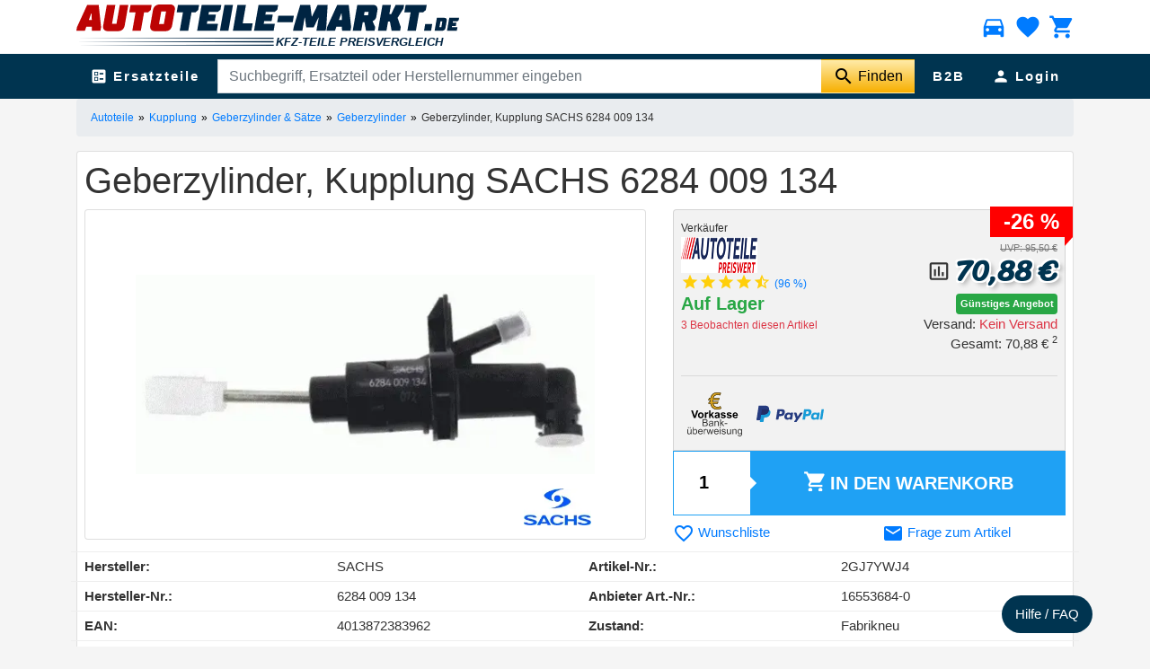

--- FILE ---
content_type: text/html; charset=UTF-8
request_url: https://www.autoteile-markt.de/shop/artikel/geberzylinder-kupplung-sachs-6284-009-134-610375f057ca2fc5ea3b20d12731216e
body_size: 14884
content:
<!DOCTYPE html> <html lang="de" data-bcpLang="de-DE"> <head> <meta charset="UTF-8"> <meta name="viewport" content="width=device-width, initial-scale=1.0, user-scalable=yes"> <link rel="dns-prefetch" href="https://cdn.autoteile-markt.de/" /> <link rel="dns-prefetch" href="https://assets.autoteile-markt.de/" /> <meta name="thumbnail" content="https://assets.autoteile-markt.de/img/layout/am-logo-social.png" /> <title>Geberzylinder, Kupplung SACHS 6284 009 134 günstig ab 70,88 € kaufen</title> <meta name="description" content="Geberzylinder, Kupplung SACHS 6284 009 134 g&uuml;nstig kaufen &raquo; bis -85% vom UVP sparen ➤ 4,9 GoogleScore | AUTOTEILE-MARKT"> <meta property="og:description" content="Geberzylinder, Kupplung SACHS 6284 009 134 g&uuml;nstig kaufen &raquo; bis -85% vom UVP sparen ➤ 4,9 GoogleScore | AUTOTEILE-MARKT"> <meta property="twitter:description" content="Geberzylinder, Kupplung SACHS 6284 009 134 g&uuml;nstig kaufen &raquo; bis -85% vom UVP sparen ➤ 4,9 GoogleScore | AUTOTEILE-MARKT"> <link rel="canonical" href="https://www.autoteile-markt.de/shop/artikel/geberzylinder-kupplung-sachs-6284-009-134-610375f057ca2fc5ea3b20d12731216e"> <meta property="og:url" content="https://www.autoteile-markt.de/shop/artikel/geberzylinder-kupplung-sachs-6284-009-134-610375f057ca2fc5ea3b20d12731216e"/> <meta name="robots" content="" /> <meta property="og:image" content="https://cdn.autoteile-markt.de/tecdoc/0032/00326284009134.webp"/> <meta property="twitter:image" content="https://cdn.autoteile-markt.de/tecdoc/0032/00326284009134.webp"/> <meta property="og:title" content="Geberzylinder, Kupplung SACHS 6284 009 134 günstig ab 70,88 € kaufen"/> <meta property="twitter:title" content="Geberzylinder, Kupplung SACHS 6284 009 134 günstig ab 70,88 € kaufen"/> <meta property="og:site_name" content="Autoteile-Markt.de"/> <meta property="twitter:site" content="@autoteilemarkt"/> <meta property="og:type" content="article"/> <link rel="stylesheet" type="text/css" href="/css/v2/shopDetails.min.css?version=v1.30" /> <link rel="stylesheet" type="text/css" href="https://www.autoteile-markt.de/css/swipebox.min.css?version=v1.30" /> <link rel="icon" href="https://assets.autoteile-markt.de/img/symbols/favicon.png"/> <link rel="apple-touch-icon-precomposed" href="https://assets.autoteile-markt.de/img/symbols/favicon.png"/> <script> window.dataLayer = window.dataLayer || [];
 </script> </head> <body style="overflow: auto;"> <div id="amazon-root"></div> <script type="text/javascript"> window.onAmazonLoginReady = function() {
 amazon.Login.setClientId('amzn1.application-oa2-client.aa1d572fbd8b441c942016288f2fb1d0');
 };
</script> <header class="sticky-nav" id="main"> <div class="container"> <div class="row"> <div class="col-7 col-sm-8 col-lg-7"> <a href="/" class="header-logo"> <img src="https://assets.autoteile-markt.de/img/layout/autoteile-markt_logo.svg" alt="Autoteile-markt.de Logo"
 title="Autoteile-Markt.de Startseite"/> </a> </div> <div class="col-md-3 d-none d-lg-block trustpilot"> </div> <div class="col-5 col-sm-4 col-lg-2 d-flex text-right justify-content-end header-icons"> <span data-href64="L2FwaS92ZWhpY2xlL21vZGFsP3Y9Mg==" data-toggle="modal" data-target="#userVehicle"
 title="Mein Fahrzeug"> <span class="material-icons">directions_car</span> <span data-user-vehicle=""></span> </span> <span data-href64="L3Nob3Avd3Vuc2NobGlzdGU="
 title="Wunschliste"> <span class="material-icons">favorite</span> <span data-watchlist-count=""></span> </span> <span data-href64="L3dhcmVua29yYg=="
 title="Warenkorb"> <span class="material-icons">shopping_cart</span> <span data-basket-count=""></span> </span> </div> </div> </div> <nav class="navbar nav-am"> <div class="container d-flex flex-row"> <div class="megamenu"> <a href="#" class="megamenu-btn" id="megaMenuButton"> <span class="material-icons">ballot</span> <span class="d-none d-md-inline">Ersatzteile</span> <span class="clearfix"></span> </a> <div class="megamenu-wrapper"> <div class="megamenu-content" id="megaMenuResult"> <div class="megamenu-column"> <div class="column-header d-flex d-md-none visible-xs"> <a href="#" class="megamenu-close"><span class="material-icons">close</span></a> <span class="column-title">Ersatzteile</span> </div> <div data-column="1"></div> </div> <div class="megamenu-column"> <div class="column-header d-flex d-md-none visible-xs"> <a href="#" class="megamenu-back"><span class="material-icons">navigate_before</span></a> <span class="column-title"></span> </div> <div data-column="2"></div> </div> <div class="megamenu-column"> <div class="column-header d-flex d-md-none visible-xs"> <a href="#" class="megamenu-back"><span class="material-icons">navigate_before</span></a> <span class="column-title"></span> </div> <div data-column="3"></div> </div> </div> </div> </div> <div class="header-search"> <form method="post" action="/shop/parse" id="search-form" aria-label="Volltextsuche"> <input type="hidden" name="truck" value="0" /> <div class="input-group"> <input type="search" name="q" class="form-control" value=""
 data-suggest="#suggest-result" autocomplete="off"
 placeholder="Suchbegriff, Ersatzteil oder Herstellernummer eingeben" /> <div class="input-group-append"> <button type="submit" class="btn btn-amYellow" aria-label="Suche starten"> <span class="material-icons">search</span> <span class="d-none d-md-inline-block">Finden</span> </button> </div> </div> <div id="suggest-result"></div> </form> </div> <div class="b2b d-none d-sm-block"> <a href="/b2b-wiederverkaeufer">B2B</a> </div> <div class="login"><span data-href64="L2xvZ2lu" data-toggle="modal" data-target="#loginModal"
 title="Zum Mitglieder-Bereich von Ihrem günstigen Autoteile-Markt"> <span class="material-icons">person</span> <span class="d-none d-md-inline-block">Login</span> </span></div> </div> </nav> </header> <div class="container breadcrumb-bar"><ol class="breadcrumb"><li><a href="/" title="Zur Startseite"><span class="breadcrumb-home"><span class="hidden-xs d-none d-md-block">Autoteile</span></span></a></li><li><a href="https://www.autoteile-markt.de/shop/kupplung" title="Kupplung">Kupplung</a></li><li><span data-href64="aHR0cHM6Ly93d3cuYXV0b3RlaWxlLW1hcmt0LmRlL3Nob3Ava3VwcGx1bmctZ2ViZXJ6eWxpbmRlci1zYWV0emU=" title="Geberzylinder & Sätze">Geberzylinder & Sätze</span></li><li><a href="https://www.autoteile-markt.de/shop/kupplung-geberzylinder" title="Geberzylinder">Geberzylinder</a></li><li>Geberzylinder, Kupplung SACHS 6284 009 134</li></ol></div> <div class="page"> <div class="container"> <div class="sticky-parent"> <section class="card p-2"> <h1>Geberzylinder, Kupplung SACHS 6284 009 134</h1> <div class="row"> <div class="col-lg-7"> <div class="card p-2 partImages justify-content-center"> <div id="partImageCarousel" class="carousel slide" data-wrap="false" data-touch="true" data-interval="false"> <div class="carousel-inner"> <div class="carousel-item active"> <span href="https://cdn.autoteile-markt.de/tecdoc/0032/00326284009134_550_500_75.webp" data-swipebox="article" class="zoomImg d-flex align-items-center justify-content-center"
 data-img-key="0" rel="article" title="Geberzylinder, Kupplung SACHS 6284 009 134 Bild 1"> <img src="https://cdn.autoteile-markt.de/tecdoc/0032/00326284009134_550_500_75.webp" class="img-fluid" alt="Geberzylinder, Kupplung SACHS 6284 009 134 Bild Geberzylinder, Kupplung SACHS 6284 009 134" loading="eager" /> </span> </div> </div> </div> <img src="https://cdn.autoteile-markt.de/tecdoc/0032/0032lg001.webp" title="SACHS" alt="Logo SACHS" class="brand" /> </div> </div> <div class="col-lg-5"> <div class="card supplierBox p-2 mt-4 mt-md-0"> <div class="row"> <div class="col-6"> <small>Verkäufer</small><br /> <span data-href64="L2Vyc2F0enRlaWxhbmJpZXRlci9yZW5ldC1hdXRvdGVpbGUtbmV0endlcmstZ21iaC1pZGFyLW9iZXJzdGVpbg==" class="logo"> <img src="https://d22yj8zpw1hjfn.cloudfront.net/186461/logo_renet-autoteile-netzwerk-gmbh-idar-oberstein.png"
 title="pro reNET GmbH" loading="eager" alt="Logo pro reNET GmbH"/> </span> <div class="rating-tooltip-outer"> <div class="rating-tooltip" id="tip610375f057ca2fc5ea3b20d12731216e"> Bewertungsdetails: <span>4,8 von 5</span> <span class="bold">(96 % positiv)</span> <div class="mt-2"> <div class="row rating-details"> <div class="col-6">Artikelbeschreibung:</div> <div class="col-6 text-right text-sm-left"><span class="ratingStars"><span class="material-icons">star</span><span class="material-icons">star</span><span class="material-icons">star</span><span class="material-icons">star</span><span class="material-icons">star_half</span></span></div> </div> <div class="row rating-details"> <div class="col-6">Kommunikation:</div> <div class="col-6 text-right text-sm-left"><span class="ratingStars"><span class="material-icons">star</span><span class="material-icons">star</span><span class="material-icons">star</span><span class="material-icons">star</span><span class="material-icons">star_half</span></span></div> </div> <div class="row rating-details"> <div class="col-6">Lieferzeit:</div> <div class="col-6 text-right text-sm-left"><span class="ratingStars"><span class="material-icons">star</span><span class="material-icons">star</span><span class="material-icons">star</span><span class="material-icons">star</span><span class="material-icons">star_half</span></span></div> </div> <div class="row rating-details"> <div class="col-6">Versandpreis:</div> <div class="col-6 text-right text-sm-left"><span class="ratingStars"><span class="material-icons">star</span><span class="material-icons">star</span><span class="material-icons">star</span><span class="material-icons">star</span><span class="material-icons">star_half</span></span></div> </div> <div class="row rating-details"> <div class="col-6">Preis/Leistung:</div> <div class="col-6 text-right text-sm-left"><span class="ratingStars"><span class="material-icons">star</span><span class="material-icons">star</span><span class="material-icons">star</span><span class="material-icons">star</span><span class="material-icons">star_half</span></span></div> </div> </div> <small class="text-muted">(Hinweis: 1-5 Sterne, 5 Sterne ist der Höchstwert)</small> </div> <span data-href64="L2Vyc2F0enRlaWxhbmJpZXRlci9yZW5ldC1hdXRvdGVpbGUtbmV0endlcmstZ21iaC1pZGFyLW9iZXJzdGVpbg=="> <span class="rating_info"> <span class="ratingStars"><span class="material-icons">star</span><span class="material-icons">star</span><span class="material-icons">star</span><span class="material-icons">star</span><span class="material-icons">star_half</span></span> <small>(96 %)</small> </span> </span> </div> <div class="text-success bold h5 mb-0">Auf Lager</div> <div class="text-danger"><small>3 Beobachten diesen Artikel</small></div> </div> <div class="col-6 text-right"> <div title="Die unverbindliche Preisempfehlung des Herstellers ist 95,50 €"> <span class="item-msrp-percent" data-sup="1">-26 %</span> <br /> <small class="item-msrp">UVP: 95,50 €</small> </div> <div class="priceChart mr-2" data-price-chart="610375f057ca2fc5ea3b20d12731216e"> <span class="iconPriceChart"><span class="material-icons">insert_chart_outlined</span></span> <div class="priceChartDialog text-left"> <a class="mobileClose" href="#"><span class="material-icons">close</span></a> <span class="title">Preisentwicklung:</span> <div class="d-flex justify-content-center"> <canvas class="chart-box" id="canvas-chart"></canvas> </div> <i id="pointer-info"></i> <div class="text-center m-2"> <a href="#modalPriceAlarm" class="btn btn-outline-primary pricealarm" data-trackevent="shop.details.pricealarm" data-toggle="modal"> <span class="material-icons">alarm</span> <span class="text">Preisalarm</span> </a> </div> </div> </div> <span class="supplierPrice">70,88 €</span> <div class="mt-2"> <span class="badge badge-success">Günstiges Angebot</span><br /> Versand: <span class="text-danger">Kein Versand</span> <br /> <span>Gesamt: 70,88 €</span> <sup>2</sup> </div> <div class="mt-2"> </div> </div> </div> <hr /> <div class="d-flex flex-wrap"> <div class="payment-tooltip mr-1"> <span class="payment payment1"></span> <div class="payment-tooltip-content"> <b>Vorkasse</b> <p> Der Rechnungsbetrag wird vorab per Banküberweisung an den Verkäufer überwiesen. Anschließend erfolgt der Versand des Artikels.</p> </div> </div> <div class="payment-tooltip mr-1"> <span class="payment payment4"></span> <div class="payment-tooltip-content"> <b>PayPal</b> <p> Der Rechnungsbetrag wird mit PayPal bezahlt. Anschließend erfolgt der Versand des Artikels.</p> </div> </div> </div> </div> <form method="post" action="/api/basket/addPart/c10b4bf8eb7f6c79a58911a622cb79cf"> <div class="basketButton"> <div class="basketAmount"> <input type="number" name="amount" step="1"
 value="1" min="1"
 max="14"/> </div> <button type="submit" class="btn btn-big btn-amLightblue"
 data-basket="" data-id="610375f057ca2fc5ea3b20d12731216e"
 data-name="Geberzylinder, Kupplung SACHS 6284 009 134" data-brand="186461"
 data-price="70.88"> <span class="material-icons">shopping_cart</span> <span class="d-none d-lg-inline-block">In den</span> Warenkorb </button> <div class="clearfix"></div> </div> </form> <div class="row mt-2"> <div class="col-6"> <a href="#" data-watchlist="L3Nob3Avd3Vuc2NobGlzdGUvc3BlaWNoZXJuLzYxMDM3NWYwNTdjYTJmYzVlYTNiMjBkMTI3MzEyMTZlLzE4NjQ2MQ=="
 class="itemWishlist "
 title="zur Wunschliste hinzufügen"> <span class="material-icons">favorite_border</span> Wunschliste </a> </div> <div class="col-6"> <span data-href64="L3Nob3AvbmFjaHJpY2h0LzYxMDM3NWYwNTdjYTJmYzVlYTNiMjBkMTI3MzEyMTZlLzE4NjQ2MQ==" data-toggle="modal" data-target="#messageModal"> <span class="material-icons">email</span> Frage zum Artikel </span> </div> </div> </div> </div> <div class="d-block d-sm-none mt-2"> <button type="button" class="btn btn-block btn-amYellow bold" data-jump-collapse="#vehicles" data-target="#vehicleList">Fahrzeugprüfung</button> </div> <dl class="row partProperties mt-2"> <dt class="col-6 col-sm-3">Hersteller:</dt> <dd class="col-6 col-sm-3">SACHS</dd> <dt class="col-6 col-sm-3">Artikel-Nr.:</dt> <dd class="col-6 col-sm-3">2GJ7YWJ4</dd> <dt class="col-6 col-sm-3">Hersteller-Nr.:</dt> <dd class="col-6 col-sm-3">6284 009 134</dd> <dt class="col-6 col-sm-3">Anbieter Art.-Nr.:</dt> <dd class="col-6 col-sm-3">16553684-0</dd> <dt class="col-6 col-sm-3">EAN:</dt> <dd class="col-6 col-sm-3">4013872383962</dd> <dt class="col-6 col-sm-3">Zustand:</dt> <dd class="col-6 col-sm-3">Fabrikneu</dd> <dt class="col-6 col-sm-3">Verfügbar:</dt> <dd class="col-6 col-sm-3">>10 Stück</dd> <dt class="col-6 col-sm-3">Verkaufseinheit:</dt> <dd class="col-6 col-sm-3">1</dd> <dt class="col-6 col-sm-3">Kenngröße:</dt> <dd class="col-6 col-sm-3">GZ-16</dd> <dt class="col-6 col-sm-3">Kategorie:</dt> <dd class="col-6 col-sm-3"> <a href="/shop/kupplung-geberzylinder" title="Geberzylinder Ersatzteile">Geberzylinder</a></dd> </dl> <small class="text-right"><i>alle Angaben ohne Gewähr</i></small> <div class="mb-2"> </div> <div class="row mt-2 partInfo"> <div class="col-6 col-lg-3"> <span class="material-icons">more_time</span> <span class="bold">Lieferzeit</span><br /> 1 - 2 Werktage </div> <div class="col-6 col-lg-3"> <span class="material-icons">calendar_today</span> <span class="bold">Lieferdatum</span><br /> 19. - 20. Jan.<sup>3</sup><br /> </div> <div class="col-6 col-lg-3"> <span class="material-icons">undo</span> <span class="bold">Widerrufsrecht</span><br /> 30 Tage </div> <div class="col-6 col-lg-3"> <span class="material-icons">receipt</span> <span class="bold">Gewährleistung</span><br /> 24 Monate </div> </div> <div class="row mt-2 d-none d-lg-inline-flex"> <div class="col-4"> <button class="btn btn-block btn-outline-primary" data-scrollto="#description"> Artikelbeschreibung <span class="material-icons">arrow_right</span> </button> </div> <div class="col-4"> <button class="btn btn-block btn-outline-primary" data-scrollto="#oem"> OEM-Nummern <span class="material-icons">arrow_right</span> </button> </div> <div class="col-4"> <button class="btn btn-block btn-outline-primary" data-scrollto="#vehicles"> Passende Fahrzeuge <span class="material-icons">arrow_right</span> </button> </div> </div> <div class="card mt-2 relatedSupplierParts"> <span class="h5 card-header bg-secondary text-white"> Alle Anbieter zum Ersatzteil: Geberzylinder, Kupplung SACHS 6284 009 134 </span> <div class="card-body p-0"> <div class="text-right p-2 pr-4"> <a href="#" class="btn btn-primary active" data-item-sort="47:115:104:111:112:47:97:114:116:105:107:101:108:47:114:101:108:97:116:101:100:83:117:112:112:108:105:101:114:47:54:49:48:51:55:53:102:48:53:55:99:97:50:102:99:53:101:97:51:98:50:48:100:49:50:55:51:49:50:49:54:101:63:115:111:114:116:61:105:116:101:109:112:114:105:99:101"> <span class="material-icons">arrow_downward</span> Artikelpreis </a> <a href="#" class="btn btn-primary" data-item-sort="47:115:104:111:112:47:97:114:116:105:107:101:108:47:114:101:108:97:116:101:100:83:117:112:112:108:105:101:114:47:54:49:48:51:55:53:102:48:53:55:99:97:50:102:99:53:101:97:51:98:50:48:100:49:50:55:51:49:50:49:54:101:63:115:111:114:116:61:116:111:116:97:108:112:114:105:99:101"> <span class="material-icons">arrow_downward</span> Gesamtpreis </a> </div> <div id="relatedSupplierParts"> <div class="supplierPartRow" data-details="/shop/artikel/geberzylinder-kupplung-sachs-6284-009-134-610375f057ca2fc5ea3b20d12731216e?s=186461"> <div class="row"> <div class="col-12 col-lg-9"> <div class="row"> <div class="col-4 col-lg-3"> <img src="https://d22yj8zpw1hjfn.cloudfront.net/186461/logo_renet-autoteile-netzwerk-gmbh-idar-oberstein.png" title="pro reNET GmbH"
 alt="Logo pro reNET GmbH" loading="lazy" style="height: 40px;" /> <br /> <span class="rating_info"> <span class="ratingStars"><span class="material-icons">star</span><span class="material-icons">star</span><span class="material-icons">star</span><span class="material-icons">star</span><span class="material-icons">star_half</span></span> <small>(96 %)</small> </span> </div> <div class="col-8 col-lg-9"> <div class="row"> <div class="col-12 col-lg-4 order-2 pt-1"> <span class="payment-small payment1" title="Vorkasse"></span> <span class="payment-small payment4" title="PayPal"></span> </div> <div class="col-12 col-lg-4 order-3"> <small>Lieferzeit: 1 - 2 Werktage</small> <br /> Zustand: <b>Fabrikneu</b> </div> <div class="col-12 col-lg-4 text-lg-right order-1 order-lg-4"> <span class="supplierPartPrice">70,88 €</span><br /> <span class="badge badge-pill badge-success">Bester Preis 70,88 €</span> </div> </div> </div> </div> </div> <div class="col-12 col-lg-3"> <form method="post" action="/api/basket/addPart/c10b4bf8eb7f6c79a58911a622cb79cf"> <div class="row"> <div class="col-4"> <input type="number" name="amount" class="form-control" value="1"
 min="1" step="1" max="14" /> </div> <div class="col-8"> <button class="btn btn-block btn-amLightblue" data-basket=""
 data-id="610375f057ca2fc5ea3b20d12731216e" data-name="Geberzylinder, Kupplung SACHS 6284 009 134" data-brand="186461"
 data-price="70.88"> Warenkorb</button> </div> </div> </form> </div> </div> </div> <div class="supplierPartRow" data-details="/shop/artikel/geberzylinder-kupplung-sachs-6284-009-134-610375f057ca2fc5ea3b20d12731216e?s=161871"> <div class="row"> <div class="col-12 col-lg-9"> <div class="row"> <div class="col-4 col-lg-3"> <img src="https://d22yj8zpw1hjfn.cloudfront.net/161871/logo_pax-fahrzeugtechnik-wes-handel-dienstleistung-gmbh-dresden.png" title="PAX-Fahrzeugtechnik WES Handel & Dienstleistung GmbH"
 alt="Logo PAX-Fahrzeugtechnik WES Handel & Dienstleistung GmbH" loading="lazy" style="height: 40px;" /> <br /> <span class="rating_info"> <span class="ratingStars"><span class="material-icons">star</span><span class="material-icons">star</span><span class="material-icons">star</span><span class="material-icons">star</span><span class="material-icons">star_half</span></span> <small>(97 %)</small> </span> </div> <div class="col-8 col-lg-9"> <div class="row"> <div class="col-12 col-lg-4 order-2 pt-1"> <span class="payment-small payment1" title="Vorkasse"></span> <span class="payment-small payment3" title="Bar bei Abholung"></span> <span class="payment-small payment4" title="PayPal"></span> </div> <div class="col-12 col-lg-4 order-3"> <small>Lieferzeit: 1 - 3 Werktage</small> <br /> Zustand: <b>Fabrikneu</b> </div> <div class="col-12 col-lg-4 text-lg-right order-1 order-lg-4"> <span class="supplierPartPrice">71,00 €</span><br /> <small>Versand: 5,90 €<sup>2</sup></small> <br /> <small>Gesamtpreis: 76,90 €<sup>2</sup></small> </div> </div> </div> </div> </div> <div class="col-12 col-lg-3"> <form method="post" action="/api/basket/addPart/dc9e79bedc5ea7eb2f36826549560476"> <div class="row"> <div class="col-4"> <input type="number" name="amount" class="form-control" value="1"
 min="1" step="1" max="13" /> </div> <div class="col-8"> <button class="btn btn-block btn-amLightblue" data-basket=""
 data-id="610375f057ca2fc5ea3b20d12731216e" data-name="Geberzylinder, Kupplung SACHS 6284 009 134" data-brand="161871"
 data-price="71"> Warenkorb</button> </div> </div> </form> </div> </div> </div> <div class="supplierPartRow" data-details="/shop/artikel/geberzylinder-kupplung-sachs-6284-009-134-610375f057ca2fc5ea3b20d12731216e?s=118263"> <div class="row"> <div class="col-12 col-lg-9"> <div class="row"> <div class="col-4 col-lg-3"> <img src="https://d22yj8zpw1hjfn.cloudfront.net/118263/logo_erwin-weber-gmbh-hetzenhausen.png" title="Erwin Weber GmbH"
 alt="Logo Erwin Weber GmbH" loading="lazy" style="height: 40px;" /> <br /> <span class="rating_info"> <span class="ratingStars"><span class="material-icons">star</span><span class="material-icons">star</span><span class="material-icons">star</span><span class="material-icons">star</span><span class="material-icons">star_half</span></span> <small>(97 %)</small> </span> </div> <div class="col-8 col-lg-9"> <div class="row"> <div class="col-12 col-lg-4 order-2 pt-1"> <span class="payment-small payment1" title="Vorkasse"></span> <span class="payment-small payment4" title="PayPal"></span> </div> <div class="col-12 col-lg-4 order-3"> <small>Lieferzeit: 1 - 3 Werktage</small> <br /> Zustand: <b>Fabrikneu</b> </div> <div class="col-12 col-lg-4 text-lg-right order-1 order-lg-4"> <span class="supplierPartPrice">74,31 €</span><br /> <small>Versand: 5,29 €<sup>2</sup></small> <br /> <small>Gesamtpreis: 79,60 €<sup>2</sup></small> </div> </div> </div> </div> </div> <div class="col-12 col-lg-3"> <form method="post" action="/api/basket/addPart/f08e3be56d9640cb4231804202d2ede5"> <div class="row"> <div class="col-4"> <input type="number" name="amount" class="form-control" value="1"
 min="1" step="1" max="1" /> </div> <div class="col-8"> <button class="btn btn-block btn-amLightblue" data-basket=""
 data-id="610375f057ca2fc5ea3b20d12731216e" data-name="Geberzylinder, Kupplung SACHS 6284 009 134" data-brand="118263"
 data-price="74.31"> Warenkorb</button> </div> </div> </form> </div> </div> </div> <div class="supplierPartRow" data-details="/shop/artikel/geberzylinder-kupplung-sachs-6284-009-134-610375f057ca2fc5ea3b20d12731216e?s=192153"> <div class="row"> <div class="col-12 col-lg-9"> <div class="row"> <div class="col-4 col-lg-3"> <img src="https://d22yj8zpw1hjfn.cloudfront.net/192153/logo_werner-lott-autoteile-kfz.-und-industriebedarf-gmbh-uslar.png" title="Werner Lott Kfz- und Industriebedarf GmbH"
 alt="Logo Werner Lott Kfz- und Industriebedarf GmbH" loading="lazy" style="height: 40px;" /> <br /> <span class="rating_info"> <span class="ratingStars"><span class="material-icons">star</span><span class="material-icons">star</span><span class="material-icons">star</span><span class="material-icons">star</span><span class="material-icons">star_half</span></span> <small>(94 %)</small> </span> </div> <div class="col-8 col-lg-9"> <div class="row"> <div class="col-12 col-lg-4 order-2 pt-1"> <span class="payment-small payment1" title="Vorkasse"></span> <span class="payment-small payment4" title="PayPal"></span> </div> <div class="col-12 col-lg-4 order-3"> <small>Lieferzeit: 1 - 3 Werktage</small> <br /> Zustand: <b>Fabrikneu</b> </div> <div class="col-12 col-lg-4 text-lg-right order-1 order-lg-4"> <span class="supplierPartPrice">76,75 €</span><br /> <small>Versand: 4,99 €<sup>2</sup></small> <br /> <small>Gesamtpreis: 81,74 €<sup>2</sup></small> </div> </div> </div> </div> </div> <div class="col-12 col-lg-3"> <form method="post" action="/api/basket/addPart/da378f3b41f6a5af580ab27f43ebe3f4"> <div class="row"> <div class="col-4"> <input type="number" name="amount" class="form-control" value="1"
 min="1" step="1" max="14" /> </div> <div class="col-8"> <button class="btn btn-block btn-amLightblue" data-basket=""
 data-id="610375f057ca2fc5ea3b20d12731216e" data-name="Geberzylinder, Kupplung SACHS 6284 009 134" data-brand="192153"
 data-price="76.75"> Warenkorb</button> </div> </div> </form> </div> </div> </div> <div class="supplierPartRow" data-details="/shop/artikel/geberzylinder-kupplung-sachs-6284-009-134-610375f057ca2fc5ea3b20d12731216e?s=115470"> <div class="row"> <div class="col-12 col-lg-9"> <div class="row"> <div class="col-4 col-lg-3"> <img src="https://d22yj8zpw1hjfn.cloudfront.net/115470/logo_wimmer-autoteile-gmbh-co.-kg-ruderting.png" title="Wimmer Autoteile GmbH & Co. KG"
 alt="Logo Wimmer Autoteile GmbH & Co. KG" loading="lazy" style="height: 40px;" /> <br /> <span class="rating_info"> <span class="ratingStars"><span class="material-icons">star</span><span class="material-icons">star</span><span class="material-icons">star</span><span class="material-icons">star</span><span class="material-icons">star_half</span></span> <small>(97 %)</small> </span> </div> <div class="col-8 col-lg-9"> <div class="row"> <div class="col-12 col-lg-4 order-2 pt-1"> <span class="payment-small payment1" title="Vorkasse"></span> <span class="payment-small payment4" title="PayPal"></span> </div> <div class="col-12 col-lg-4 order-3"> <small>Lieferzeit: 2 - 4 Werktage</small> <br /> Zustand: <b>Fabrikneu</b> </div> <div class="col-12 col-lg-4 text-lg-right order-1 order-lg-4"> <span class="supplierPartPrice">82,03 €</span><br /> <small>Versand: 6,95 €<sup>2</sup></small> <br /> <small>Gesamtpreis: 88,98 €<sup>2</sup></small> </div> </div> </div> </div> </div> <div class="col-12 col-lg-3"> <form method="post" action="/api/basket/addPart/072eb13d259e97ac29b5a37d920de57c"> <div class="row"> <div class="col-4"> <input type="number" name="amount" class="form-control" value="1"
 min="1" step="1" max="14" /> </div> <div class="col-8"> <button class="btn btn-block btn-amLightblue" data-basket=""
 data-id="610375f057ca2fc5ea3b20d12731216e" data-name="Geberzylinder, Kupplung SACHS 6284 009 134" data-brand="115470"
 data-price="82.03"> Warenkorb</button> </div> </div> </form> </div> </div> </div> <div class="supplierPartRow" data-details="/shop/artikel/geberzylinder-kupplung-sachs-6284-009-134-610375f057ca2fc5ea3b20d12731216e?s=116698"> <div class="row"> <div class="col-12 col-lg-9"> <div class="row"> <div class="col-4 col-lg-3"> <img src="https://d22yj8zpw1hjfn.cloudfront.net/116698/logo_autoteile-kunze-gmbh-leisnig.png" title="ATK Autoteile GmbH"
 alt="Logo ATK Autoteile GmbH" loading="lazy" style="height: 40px;" /> <br /> <span class="rating_info"> <span class="ratingStars"><span class="material-icons">star</span><span class="material-icons">star</span><span class="material-icons">star</span><span class="material-icons">star</span><span class="material-icons">star_half</span></span> <small>(94 %)</small> </span> </div> <div class="col-8 col-lg-9"> <div class="row"> <div class="col-12 col-lg-4 order-2 pt-1"> <span class="payment-small payment1" title="Vorkasse"></span> <span class="payment-small payment3" title="Bar bei Abholung"></span> <span class="payment-small payment4" title="PayPal"></span> </div> <div class="col-12 col-lg-4 order-3"> <small>Lieferzeit: 1 - 2 Werktage</small> <br /> Zustand: <b>Fabrikneu</b> </div> <div class="col-12 col-lg-4 text-lg-right order-1 order-lg-4"> <span class="supplierPartPrice">91,63 €</span><br /> <small>Versand: 6,90 €<sup>2</sup></small> <br /> <small>Gesamtpreis: 98,53 €<sup>2</sup></small> </div> </div> </div> </div> </div> <div class="col-12 col-lg-3"> <form method="post" action="/api/basket/addPart/6269ccee88d9ee4c32fe84f91300f13f"> <div class="row"> <div class="col-4"> <input type="number" name="amount" class="form-control" value="1"
 min="1" step="1" max="14" /> </div> <div class="col-8"> <button class="btn btn-block btn-amLightblue" data-basket=""
 data-id="610375f057ca2fc5ea3b20d12731216e" data-name="Geberzylinder, Kupplung SACHS 6284 009 134" data-brand="116698"
 data-price="91.63"> Warenkorb</button> </div> </div> </form> </div> </div> </div> <div class="supplierPartRow" data-details="/shop/artikel/geberzylinder-kupplung-sachs-6284-009-134-610375f057ca2fc5ea3b20d12731216e?s=130765"> <div class="row"> <div class="col-12 col-lg-9"> <div class="row"> <div class="col-4 col-lg-3"> <img src="https://d22yj8zpw1hjfn.cloudfront.net/130765/logo_autoteile-gigant-gmbh-berlin.png" title="Autoteile-Gigant GmbH"
 alt="Logo Autoteile-Gigant GmbH" loading="lazy" style="height: 40px;" /> <br /> <span class="rating_info"> <span class="ratingStars"><span class="material-icons">star</span><span class="material-icons">star</span><span class="material-icons">star</span><span class="material-icons">star</span><span class="material-icons">star_half</span></span> <small>(96 %)</small> </span> </div> <div class="col-8 col-lg-9"> <div class="row"> <div class="col-12 col-lg-4 order-2 pt-1"> <span class="payment-small payment1" title="Vorkasse"></span> <span class="payment-small payment4" title="PayPal"></span> </div> <div class="col-12 col-lg-4 order-3"> <small>Lieferzeit: 3 - 7 Werktage</small> <br /> Zustand: <b>Fabrikneu</b> </div> <div class="col-12 col-lg-4 text-lg-right order-1 order-lg-4"> <span class="supplierPartPrice">121,97 €</span><br /> <small>Versand: 6,90 €<sup>2</sup></small> <br /> <small>Gesamtpreis: 128,87 €<sup>2</sup></small> </div> </div> </div> </div> </div> <div class="col-12 col-lg-3"> <form method="post" action="/api/basket/addPart/96c622f151b14bf155570a94edec5419"> <div class="row"> <div class="col-4"> <input type="number" name="amount" class="form-control" value="1"
 min="1" step="1" max="14" /> </div> <div class="col-8"> <button class="btn btn-block btn-amLightblue" data-basket=""
 data-id="610375f057ca2fc5ea3b20d12731216e" data-name="Geberzylinder, Kupplung SACHS 6284 009 134" data-brand="130765"
 data-price="121.97"> Warenkorb</button> </div> </div> </form> </div> </div> </div> </div> </div> </div> <a id="description"></a> <div class="card mt-2 collapse-sm"> <a href="#partDescription" data-toggle="collapse" aria-expanded="true" aria-controls="partDescription"> <span class="h5 d-block card-header bg-secondary text-white">Informationen zum Artikel</span> </a> <div class="card-body collapse show" id="partDescription"> <!--googleoff: all --> <p>Das Produkt Geberzylinder, Kupplung des Herstellers SACHS hat die Kenngröße GZ-16. Es kann beispielsweise an Fahrzeugen des Herstellers VW und SEAT verwendet werden.</p><p>Der angebotene Artikel wird unter anderem unter den Original Ersatzteilnummern<br /> bzw. Vergleichsnummern 6X2 721 388, 6X2 721 388 B, 6N2 721 388, 6N2 721 388 A, 6X2 721 388 geführt.</p> <!--googleon: all --> </div> </div> <a id="oem"></a> <div class="card mt-2 collapse-sm"> <a href="#oemCard" data-toggle="collapse" aria-expanded="true" aria-controls="oemCard"> <span class="h5 d-block card-header bg-secondary text-white">OEM- / Vergleichsnummern</span> </a> <div class="card-body collapse" id="oemCard"> <table class="table table-striped table-condensed responsive-table mb-0"> <tr> <td class="bold d-none d-md-block">MASERATI</td> <td class="col-12 col-md-9" data-title="MASERATI" > <div class="row"> <div class="col-sm-3 col-12"> 184753 </div> </div> </td> </tr> <tr> <td class="bold d-none d-md-block">SEAT</td> <td class="col-12 col-md-9" data-title="SEAT" > <div class="row"> <div class="col-sm-3 col-12"> 6X2 721 388 </div> <div class="col-sm-3 col-12"> 6X2 721 388 B </div> </div> </td> </tr> <tr> <td class="bold d-none d-md-block">VW</td> <td class="col-12 col-md-9" data-title="VW" > <div class="row"> <div class="col-sm-3 col-12"> 6N2 721 388 </div> <div class="col-sm-3 col-12"> 6N2 721 388 A </div> <div class="col-sm-3 col-12"> 6X2 721 388 </div> <div class="col-sm-3 col-12"> 6X2 721 388 B </div> </div> </td> </tr> </table> </div> </div> <div class="card mt-2 collapse-sm"> <a href="#crossOemCard" data-toggle="collapse" aria-expanded="true" aria-controls="crossOemCard"> <span class="h5 d-block card-header bg-secondary text-white">Baugleiche Artikel anderer Hersteller</span> </a> <div class="card-body collapse crossOem" id="crossOemCard"> <div id="crossOem" class="collapse" data-crossmpn="610375f057ca2fc5ea3b20d12731216e" aria-expanded="false"> <img src="https://assets.autoteile-markt.de/img/symbols/ajax-loading.gif" alt="loading" loading="lazy" /> </div> <div class="p-2"> <small>* inkl. MwSt., zzgl. Versandkosten</small> </div> </div> </div> <a id="vehicles"></a> <div class="card mt-2 collapse-sm"> <a href="#vehicleList" data-toggle="collapse" aria-expanded="true" aria-controls="vehicleList"> <span class="h5 d-block card-header bg-secondary text-white">Fahrzeuge in denen der Artikel passen könnte</span> </a> <div class="card-body p-0" id="vehicleList"> <div class="p-3"> <div id="vehicleMatch"> </div> <div class="alert alert-info"> <b>WICHTIG!</b> Die Fahrzeugprüfung ist nur eine Auswahlhilfe. Diese gibt keine
 Garantie, dass das ausgewählte Ersatzteil auch in Ihr Fahrzeug passt. Wenn möglich vergleichen Sie bitte
 vorhandene OE-Teilenummern. </div> <span data-href64="L3Nob3AvY2hlY2stdmVoaWNsZS82MTAzNzVmMDU3Y2EyZmM1ZWEzYjIwZDEyNzMxMjE2ZQ==" data-toggle="modal"
 class="btn btn-block btn-amYellow" data-trackevent="shop.details.vehicle.check" data-target="#vehicleFitModal"> Passt der Artikel in mein Fahrzeug?</span> </div> <div class="vehicleList mt-2" id="vehicleList" data-vehicle="610375f057ca2fc5ea3b20d12731216e"> <table class="table table-striped table-condensed responsive-table"> <thead> <tr> <th>HSN/TSN</th> <th>Hersteller</th> <th>Modell</th> <th>Typ</th> <th>kW / PS</th> <th>Bauzeitraum</th> </tr> </thead> <tbody class="loadingReplacer"> <tr> <td><span></span></td> <td><span></span></td> <td><span></span></td> <td><span></span></td> <td><span></span></td> <td><span></span></td> </tr> <tr> <td><span></span></td> <td><span></span></td> <td><span></span></td> <td><span></span></td> <td><span></span></td> <td><span></span></td> </tr> <tr> <td><span></span></td> <td><span></span></td> <td><span></span></td> <td><span></span></td> <td><span></span></td> <td><span></span></td> </tr> <tr> <td><span></span></td> <td><span></span></td> <td><span></span></td> <td><span></span></td> <td><span></span></td> <td><span></span></td> </tr> </tbody> </table> </div> </div> </div> <div class="card mt-2 collapse-sm"> <a href="#supplierInfo" data-toggle="collapse" aria-expanded="true" aria-controls="supplierInfo"> <span class="h5 d-block card-header bg-secondary text-white">Verkäuferinformationen</span> </a> <div class="card-body collapse" id="supplierInfo"> <div class="row"> <div class="col-12 col-md-6"> <p class="h4"> <a href="/ersatzteilanbieter/renet-autoteile-netzwerk-gmbh-idar-oberstein" data-click="infopage">Autoteile Preiswert</a> </p> <p class="mt-2 mb-2"> 55743 Idar-Oberstein,
 Deutschland </p> <div class="row"> <div class="col-12 col-lg-4"> <span class="material-icons text-success">verified_user</span> Verkäufer geprüft </div> <div class="col-12 col-lg-4"> <div data-tooltip="" title="Top Verkäufer bieten einen besonders guten
 Kundenservice wie z.B. schnellen Versand und eine hohe Qualität der verkauften Artikel. Sie sind min. 90 Tage als
 gewerblicher Händler registriert, haben in den letzten 12 Monaten mehr als 1200 Bestellungen abgewickelt und
 überdurchschnittlich gute Bewertungen."> <span class="material-icons text-warning">emoji_events</span> <span>Top Verkäufer</span> </div> </div> <div class="col-12 col-lg-4"> <div class="supplier-recommend" data-tooltip="" title="Empfohlen von Autoteile-Markt.de"> <span class="material-icons text-primary">recommend</span> Empfehlung </div> </div> </div> <p class="mt-2"> <small> <span data-href64="L2FwaS9kb2N1bWVudC90eXBlLzE4NjQ2MS8x" data-toggle="modal" data-target="#help">AGB</span> |
 <span data-href64="L2FwaS9kb2N1bWVudC90eXBlLzE4NjQ2MS8y" data-toggle="modal" data-target="#help">Widerrufsbelehrung</span> |
 <span data-href64="L2Vyc2F0enRlaWxhbmJpZXRlci9yZW5ldC1hdXRvdGVpbGUtbmV0endlcmstZ21iaC1pZGFyLW9iZXJzdGVpbg==" data-click="infopage">Impressum</span> </small> </p> <span data-href64="L3Nob3AvYW5iaWV0ZXIvMTg2NDYx" class="btn btn-outline-secondary"> Alle Artikel des Verkäufers <span class="material-icons">keyboard_arrow_right</span> </span> </div> <div class="col-12 col-md-6"> <hr class="d-md-none" /> <div class="supplier-rating"> Bewertungsdetails: <span>4,8 von 5</span> <span class="bold">(96 % positiv)</span> <div class="row mt-2"> <div class="col-6">Artikelbeschreibung:</div> <div class="col-6 text-right text-sm-left"><span class="ratingStars"><span class="material-icons">star</span><span class="material-icons">star</span><span class="material-icons">star</span><span class="material-icons">star</span><span class="material-icons">star_half</span></span></div> </div> <div class="row mt-2"> <div class="col-6">Kommunikation:</div> <div class="col-6 text-right text-sm-left"><span class="ratingStars"><span class="material-icons">star</span><span class="material-icons">star</span><span class="material-icons">star</span><span class="material-icons">star</span><span class="material-icons">star_half</span></span></div> </div> <div class="row mt-2"> <div class="col-6">Lieferzeit:</div> <div class="col-6 text-right text-sm-left"><span class="ratingStars"><span class="material-icons">star</span><span class="material-icons">star</span><span class="material-icons">star</span><span class="material-icons">star</span><span class="material-icons">star_half</span></span></div> </div> <div class="row mt-2"> <div class="col-6">Versandpreis:</div> <div class="col-6 text-right text-sm-left"><span class="ratingStars"><span class="material-icons">star</span><span class="material-icons">star</span><span class="material-icons">star</span><span class="material-icons">star</span><span class="material-icons">star_half</span></span></div> </div> <div class="row mt-2"> <div class="col-6">Preis/Leistung:</div> <div class="col-6 text-right text-sm-left"><span class="ratingStars"><span class="material-icons">star</span><span class="material-icons">star</span><span class="material-icons">star</span><span class="material-icons">star</span><span class="material-icons">star_half</span></span></div> </div> <div class="text-right"> <small class="text-muted">(Hinweis: 1-5 Sterne, 5 Sterne ist der Höchstwert)</small> </div> </div> </div> </div> </div> </div> <div class="card mt-2"> <div class="card-body bg-light"> <b>Hersteller Informationen zur Produktsicherheit</b><br /> <a href="#dialogGPSR" data-toggle="modal">Hersteller / Verantwortliche Person (EU)</a> </div> </div> <div class="modal fade" role="dialog" id="dialogGPSR"> <div class="modal-dialog" role="document"> <div class="modal-content"> <div class="modal-header"><h3>Hersteller / Verantwortliche Person (EU)</h3></div> <div class="modal-body"> <small><br /><b>Vertreter in Deutschland:</b><br />SACHS<br />Obere Weiden 12<br />97424 Schweinfurt<br />Deutschland<br /><b>Telefon:</b> +49 9721- 475 60<br /><b>E-Mail:</b> info.zf-aftermarket@zf.com<br /><b>Internet:</b> www.zf.com/sachs</small> </div> <div class="modal-footer"> <button type="button" class="btn btn-outline-secondary" data-dismiss="modal">Schließen</button> </div> </div> </div> </div> <div class="card mt-2 collapse-sm"> <a href="#relatedCategory" data-toggle="collapse" aria-expanded="true" aria-controls="relatedCategory"> <span class="h5 d-block card-header bg-secondary text-white">Wird häufig zusammen gekauft</span> </a> <div class="card-body p-2 collapse userSelection categorySelection" id="relatedCategory"> <div class="row"> <div class="col-lg-3 col-md-4 col-12 mt-2"> <span data-href64="L3Nob3Ava3VwcGx1bmctYXVzcnVlY2tsYWdlcg==" class="card tileCard" title="Ausrücklager Ersatzteile "> <div class="d-flex align-items-center"> <img src="https://assets.autoteile-markt.de/img/upload/category/ausruecklager.jpg" width="150" height="85" alt="Ausrücklager" loading="lazy" /> <span> Ausrücklager </span> </div> </span> </div> <div class="col-lg-3 col-md-4 col-12 mt-2"> <span data-href64="L3Nob3Ava3VwcGx1bmctZHJ1Y2twbGF0dGU=" class="card tileCard" title="Druckplatte Ersatzteile "> <div class="d-flex align-items-center"> <img src="https://assets.autoteile-markt.de/img/upload/category/druckplatte_kupplung.jpg" width="150" height="85" alt="Druckplatte" loading="lazy" /> <span> Druckplatte </span> </div> </span> </div> <div class="col-lg-3 col-md-4 col-12 mt-2"> <span data-href64="L3Nob3Ava3VwcGx1bmctZHJ1Y2tzcGVpY2hlci13ZWNoc2VsdmVudGls" class="card tileCard" title="Druckspeicher / Wechselventil Ersatzteile "> <div class="d-flex align-items-center"> <img src="https://assets.autoteile-markt.de/img/symbols/categoryNoImage.jpg" width="150" height="85" alt="Druckspeicher / Wechselventil" loading="lazy" /> <span> Druckspeicher / Wechselventil </span> </div> </span> </div> <div class="col-lg-3 col-md-4 col-12 mt-2"> <span data-href64="L3Nob3Ava3VwcGx1bmctZnVlaHJ1bmdzbGFnZXI=" class="card tileCard" title="Führungslager Ersatzteile "> <div class="d-flex align-items-center"> <img src="https://assets.autoteile-markt.de/img/upload/category/antriebswellenlager.jpg" width="150" height="85" alt="Führungslager" loading="lazy" /> <span> Führungslager </span> </div> </span> </div> <div class="col-lg-3 col-md-4 col-12 mt-2"> <span data-href64="L3Nob3Ava3VwcGx1bmctYXVzcnVlY2tnYWJlbA==" class="card tileCard" title="Ausrückgabel Ersatzteile "> <div class="d-flex align-items-center"> <img src="https://assets.autoteile-markt.de/img/upload/category/kupplungsgabel.jpg" width="150" height="85" alt="Ausrückgabel" loading="lazy" /> <span> Ausrückgabel </span> </div> </span> </div> <div class="col-lg-3 col-md-4 col-12 mt-2"> <span data-href64="L3Nob3Ava3VwcGx1bmctZ2ViZXJ6eWxpbmRlci1yZXBhcmF0dXJzYXR6" class="card tileCard" title="Reparatursatz Ersatzteile "> <div class="d-flex align-items-center"> <img src="https://assets.autoteile-markt.de/img/upload/category/geberzylinder-reparatursatz.jpg" width="150" height="85" alt="Reparatursatz" loading="lazy" /> <span> Reparatursatz </span> </div> </span> </div> <div class="col-lg-3 col-md-4 col-12 mt-2"> <span data-href64="L3Nob3Ava3VwcGx1bmctaGViZWwtdWViZXJ0cmFndW5nc3RlaWxl" class="card tileCard" title="Hebel / Übertragungsteile Ersatzteile "> <div class="d-flex align-items-center"> <img src="https://assets.autoteile-markt.de/img/upload/category/kupplungshebel.jpg" width="150" height="85" alt="Hebel / Übertragungsteile" loading="lazy" /> <span> Hebel / Übertragungsteile </span> </div> </span> </div> <div class="col-lg-3 col-md-4 col-12 mt-2"> <span data-href64="L3Nob3Ava3VwcGx1bmcta3VwcGx1bmdzZmx1ZXNzaWdrZWl0c2JlaGFlbHRlcg==" class="card tileCard" title="Kupplungsflüssigkeitsbehälter Ersatzteile "> <div class="d-flex align-items-center"> <img src="https://assets.autoteile-markt.de/img/symbols/categoryNoImage.jpg" width="150" height="85" alt="Kupplungsflüssigkeitsbehälter" loading="lazy" /> <span> Kupplungsflüssigkeitsbehälter </span> </div> </span> </div> <div class="col-lg-3 col-md-4 col-12 mt-2"> <span data-href64="L3Nob3Ava3VwcGx1bmcta3VwcGx1bmdzbGVpdHVuZy1zY2hsYXVjaA==" class="card tileCard" title="Kupplungsleitung / Schlauch Ersatzteile "> <div class="d-flex align-items-center"> <img src="https://assets.autoteile-markt.de/img/upload/category/kupplungsschlauch.jpg" width="150" height="85" alt="Kupplungsleitung / Schlauch" loading="lazy" /> <span> Kupplungsleitung / Schlauch </span> </div> </span> </div> <div class="col-lg-3 col-md-4 col-12 mt-2"> <span data-href64="L3Nob3Ava3VwcGx1bmcta3VwcGx1bmdzc2F0eg==" class="card tileCard" title="Kupplungssatz Ersatzteile "> <div class="d-flex align-items-center"> <img src="https://assets.autoteile-markt.de/img/upload/category/kupplungssatz_neu.jpg" width="150" height="85" alt="Kupplungssatz" loading="lazy" /> <span> Kupplungssatz </span> </div> </span> </div> <div class="col-lg-3 col-md-4 col-12 mt-2"> <span data-href64="L3Nob3Ava3VwcGx1bmcta3VwcGx1bmdzenVnLXNlaWx6dWc=" class="card tileCard" title="Kupplungszug / Seilzug Ersatzteile "> <div class="d-flex align-items-center"> <img src="https://assets.autoteile-markt.de/img/upload/category/kupplungszug.jpg" width="150" height="85" alt="Kupplungszug / Seilzug" loading="lazy" /> <span> Kupplungszug / Seilzug </span> </div> </span> </div> <div class="col-lg-3 col-md-4 col-12 mt-2"> <span data-href64="L3Nob3Ava3VwcGx1bmctbWl0bmVobWVyc2NoZWliZQ==" class="card tileCard" title="Mitnehmerscheibe Ersatzteile "> <div class="d-flex align-items-center"> <img src="https://assets.autoteile-markt.de/img/upload/category/mitnehmerscheibeneu.jpg" width="150" height="85" alt="Mitnehmerscheibe" loading="lazy" /> <span> Mitnehmerscheibe </span> </div> </span> </div> <div class="col-lg-3 col-md-4 col-12 mt-2"> <span data-href64="L3Nob3Ava3VwcGx1bmctbmVobWVyenlsaW5kZXI=" class="card tileCard" title="Nehmerzylinder Ersatzteile "> <div class="d-flex align-items-center"> <img src="https://assets.autoteile-markt.de/img/upload/category/nehmerzylinder.jpg" width="150" height="85" alt="Nehmerzylinder" loading="lazy" /> <span> Nehmerzylinder </span> </div> </span> </div> <div class="col-lg-3 col-md-4 col-12 mt-2"> <span data-href64="L3Nob3Ava3VwcGx1bmctbmVobWVyenlsaW5kZXItcmVwYXJhdHVyc2F0eg==" class="card tileCard" title="Reparatursatz Ersatzteile "> <div class="d-flex align-items-center"> <img src="https://assets.autoteile-markt.de/img/upload/category/nehmerzylinder-reparatursatz.jpg" width="150" height="85" alt="Reparatursatz" loading="lazy" /> <span> Reparatursatz </span> </div> </span> </div> <div class="col-lg-3 col-md-4 col-12 mt-2"> <span data-href64="L3Nob3Ava3VwcGx1bmctc2Nod3VuZ3JhZC1zY2hlaWJl" class="card tileCard" title="Schwungrad / Scheibe Ersatzteile "> <div class="d-flex align-items-center"> <img src="https://assets.autoteile-markt.de/img/upload/category/schwungrad.jpg" width="150" height="85" alt="Schwungrad / Scheibe" loading="lazy" /> <span> Schwungrad / Scheibe </span> </div> </span> </div> <div class="col-lg-3 col-md-4 col-12 mt-2"> <span data-href64="L3Nob3Ava3VwcGx1bmctd2VpdGVyZXM=" class="card tileCard" title="Weiteres Ersatzteile "> <div class="d-flex align-items-center"> <img src="https://assets.autoteile-markt.de/img/symbols/categoryNoImage.jpg" width="150" height="85" alt="Weiteres" loading="lazy" /> <span> Weiteres </span> </div> </span> </div> </div> </div> </div> <div class="p-2" data-nosnippet=""> <small> <p>Hinweis: Bitte prüfen Sie, ob das über Autoteile-Markt.de identifizierte Ersatzteil
 auch tatsächlich dem gesuchten Ersatzteil entspricht. Ggf. sind ergänzende Informationen notwendig, um sicherzustellen,
 dass das gewählte Ersatzteil auch in das gewünschte Fahrzeug passt. Bei Fragen zum Ersatzteil wenden Sie sich
 bitte direkt an den Anbieter Autoteile Preiswert</p> <p>Alle Preisangaben in Euro inkl. MwSt.</p> <div class="supExplain"> <p><sup>1</sup> im Vergleich zum UVP des Ersatzteilherstellers</p> <p><sup>2</sup> kann abhängig vom gewählten Lieferzielland abweichen</p> <p><sup>3</sup> bei Zahlungseingang am heutigen Tag (z.B. via PayPal), bei einem späteren Zahlungseingang und/oder einem Versand ins Ausland verschiebt sich das Lieferdatum entsprechend</p> <p><sup>4</sup> wird bei Rücksendung des Altteils erstattet</p> </div> </small> </div> </section> <div id="basket-container" class="sticky"></div> </div> </div> <div data-nosnippet=""> <div class="modal fade" id="vehicleFitModal" tabindex="-1" role="dialog"> <div class="modal-dialog modal-sm" role="document"> <div class="modal-content"> <div class="modal-body"><img src="https://assets.autoteile-markt.de/img/symbols/ajax-loading.gif" loading="lazy" alt="loading" />Laden...</div> <div class="modal-footer"> <button type="button" class="btn btn-outline-secondary" data-dismiss="modal"> Abbrechen </button> </div> </div> </div> </div> <div class="modal fade " id="modalVehicleSelect" tabindex="-1" role="dialog"> <div class="modal-dialog modal-lg"> <div class="modal-content"> <div class="modal-body"><img src="" data-src="https://assets.autoteile-markt.de/img/symbols/ajax-loading.gif" class="lazy" alt="loading" /> Laden...</div> <div class="modal-footer"> <button type="button" class="btn btn-default btn-outline-info"
 data-dismiss="modal">OK</button> </div> </div> </div> </div> <div class="modal fade " id="help" tabindex="-1" role="dialog"> <div class="modal-dialog modal-lg"> <div class="modal-content"> <div class="modal-body"><img src="" data-src="https://assets.autoteile-markt.de/img/symbols/ajax-loading.gif" class="lazy" alt="loading" /> Laden...</div> <div class="modal-footer"> <button type="button" class="btn btn-default btn-outline-info"
 data-dismiss="modal">OK</button> </div> </div> </div> </div> <div class="floating-basket d-block d-md-none"> <div class="row"> <div class="col-5"> <span class="price">70,88 €</span> <span class="delivery"> <span class="text-danger">kein Versand</span> </span> </div> <div class="col-7"> <form method="post" action="/api/basket/addPart/c10b4bf8eb7f6c79a58911a622cb79cf"> <div class="input-group justify-content-end p-2"> <select name="amount" class="form-control" data-mobile-quantity="14|1"> <option>1</option> <option>2</option> <option>3</option> <option>4</option> <option>5</option> <option>6</option> <option>7</option> <option>8</option> <option>9</option> <option>10</option> <option>11</option> <option>12</option> <option>13</option> <option>14</option> </select> <div class="input-group-append"> <button type="submit" class="btn btn-amLightblue"
 data-basket="" data-id="610375f057ca2fc5ea3b20d12731216e"
 data-name="Geberzylinder, Kupplung SACHS 6284 009 134" data-brand="186461"
 data-price="70.88"> Warenkorb </button> </div> </div> </form> </div> </div> </div> <form method="post" action="/shop/nachricht/610375f057ca2fc5ea3b20d12731216e/186461" class="form-horizontal" role="form" enctype="multipart/form-data"> <div class="modal fade" id="messageModal" tabindex="-1" role="dialog" > <div class="modal-dialog"> <div class="modal-content"> </div> </div> </div> </form> <form method="post" action="/shop/artikel/pricealarm/610375f057ca2fc5ea3b20d12731216e"> <div class="modal fade" id="modalPriceAlarm" tabindex="-1" role="dialog"> <div class="modal-dialog modal-lg"> <div class="modal-content"> <div class="modal-header"> Preisalarm <button type="button" class="close" data-dismiss="modal" aria-hidden="true">&times;</button> </div> <div class="modal-body"> <div class="row"> <div class="col-6"> <div class="form-group"> <label for="price" class="h2 top0">1. Wunschpreis</label> <div class="input-group"> <input type="number" id="price" min="0" max="70.88" step="0.01" name="price" class="form-control input-lg" value="70.88" /> <div class="input-group-append"> <span class="input-group-text">€</span> </div> </div> <p class="mt-4"> Aktueller günstigster Preis: <span class="bold text-info">70,88 €</span><br /> vom Anbieter <b>Autoteile Preiswert</b> </p> </div> </div> <div class="col-6"> <p class="bold">Geberzylinder, Kupplung SACHS 6284 009 134</p> <img src="https://cdn.autoteile-markt.de/tecdoc/0032/00326284009134.webp" class="img-fluid" alt="Geberzylinder, Kupplung SACHS 6284 009 134" /> </div> </div> <div class="price-alarm-box"> <div class="form-group"> <label for="email" class="h2">2. E-Mail-Adresse</label> <input type="text" id="email" name="email" class="form-control" placeholder="max.mustermann@mail.de"
 value="" /> </div> <div class="form-group"> <label for="check" class="latoSmall"> <input type="checkbox" name="check" id="check" value="1" /> Autoteile-Markt.de darf mich im Falle des Preisalarm per
 E-Mail kontaktieren. Ich habe die <a href="/datenschutzbestimmungen" target="_blank">Datenschutzerklärung</a> zur Kenntnis genommen und stimme
 den Nutzungsbedingungen zu. </label> </div> </div> </div> <div class="modal-footer"> <button type="button" class="btn btn-outline-secondary float-left" data-dismiss="modal">Abbrechen</button> <button type="submit" class="btn btn-primary">Preisalarm setzen</button> </div> </div> </div> </div> </form> <form method="post" action="/shop/preisvorschlag/c10b4bf8eb7f6c79a58911a622cb79cf"> <div class="modal fade" id="priceProposal" tabindex="-1" role="dialog"> <div class="modal-dialog"> <div class="modal-content"> <div class="modal-header"> <span data-mask-link="47:104:105:108:102:101:47:109:111:100:97:108:47:49:45:52" class="help-bubble float-right"
 data-toggle="modal" data-target="#help"></span> <span class="h2 mar0">Preisvorschlag abgeben</span> </div> <div class="modal-body"> <p>Mit einem Preisvorschlag ermöglichen wir es Ihnen mit dem Verkäufer den Verkaufspreis auszuhandeln. Ihr Preisvorschlag beinhaltet keine Versandkosten.</p> <div class="form-group"> <div class="row"> <div class="col-sm-3"> <label for="amount">Anzahl:</label> <div class="input-group"> <select name="amount" id="amount" class="form-control"> <option value="1">1x</option> <option value="2">2x</option> <option value="3">3x</option> <option value="4">4x</option> <option value="5">5x</option> <option value="6">6x</option> <option value="7">7x</option> <option value="8">8x</option> <option value="9">9x</option> <option value="10">10x</option> <option value="11">11x</option> <option value="12">12x</option> <option value="13">13x</option> <option value="14">14x</option> </select> </div> </div> <div class="col-sm-4"> <label for="splPrice">Anbieterpreis:</label> <div class="input-group"> <input type="text" id="splPrice" name="splPrice" value="70,88" class="form-control text-right" readonly="readonly"> <div class="input-group-append"> <span class="input-group-text">€</span> </div> </div> </div> <div class="col-sm-4"> <label for="price_proposal">Ihr Preisvorschlag:</label> <div class="input-group"> <input type="text" id="price_proposal" name="price_proposal" class="form-control text-right" value="70,88" /> <div class="input-group-append"> <span class="input-group-text">€</span> </div> </div> </div> </div> </div> </div> <div class="modal-footer"> <button type="button" class="btn btn-outline-secondary" data-dismiss="modal">Abbrechen</button> <button type="submit" class="btn btn-primary">Weiter</button> </div> </div> </div> </div> </div> </form> <div class="modal fade" id="basketModal" tabindex="-1" role="dialog"> <div class="modal-dialog modal-lg"> <div class="modal-content"> <div class="modal-body"> <img src="https://assets.autoteile-markt.de/img/symbols/ajax-loading.gif" alt="loading" /> Artikel wird dem Warenkorb hinzugefügt ... </div> </div> </div> </div> <div class="modal fade " id="modalItemData" tabindex="-1" role="dialog"> <div class="modal-dialog modal-lg"> <div class="modal-content"> <div class="modal-body"><img src="" data-src="https://assets.autoteile-markt.de/img/symbols/ajax-loading.gif" class="lazy" alt="loading" /> Laden...</div> <div class="modal-footer"> <button type="button" class="btn btn-default btn-outline-info"
 data-dismiss="modal">OK</button> </div> </div> </div> </div></div> <div class="container d-md-none"> <div class="card mt-4"> <div class="card-body text-center"> <span class="h2 text-center">Sie brauchen Hilfe oder haben eine Frage?</span> <p class="text-center"> Schauen Sie in unser <a href="/faq">FAQ</a> <br/> </p> <p class="social-icons"> <span data-mask-link="https://www.facebook.com/AutoteileMarktde" title="Autoteile-markt.de bei Facebook"
 class="ga_outbound" data-gacat="social-footer" target="_blank"><span class="icon facebook"></span></span> <span data-mask-link="https://twitter.com/autoteilemarkt" title="Autoteile-markt.de bei Twitter"
 class="ga_outbound" data-gacat="social-footer" target="_blank"><span class="icon twitter"></span></span> <span data-mask-link="https://www.pinterest.de/wwwautoteilemarktde/pins" title="Autoteile-markt.de bei Pinerest"
 class="ga_outbound" data-gacat="social-footer" target="_blank"><span class="icon pinterest"></span></span> <span data-mask-link="https://www.instagram.com/autoteile_markt.de" title="Autoteile-markt.de bei Instagram"
 class="ga_outbound" data-gacat="social-footer" target="_blank"><span class="icon instagram"></span></span> <span data-mask-link="https://www.autoteile-markt.de/blog/feed" title="Autoteile-markt.de Blog Feed"
 class="ga_outbound" data-gacat="social-footer" target="_blank"><span class="icon googlebusiness"></span></span> <span data-mask-link="https://www.autoteile-markt.de/blog/feed" title="Autoteile-markt.de Blog Feed"
 class="ga_outbound" data-gacat="social-footer" target="_blank"><span class="icon rss"></span></span> </p> </div> </div> </div> </div> <footer> <div class="container"> <div class="row"> <div class="col-12 col-sm-4 collapse-sm"> <span class="h3 collapsed" data-toggle="collapse" data-target="#footerHelp">Hilfe & Support</span> <div class="collapse" id="footerHelp"> <ul> <li><span data-href64="L3VlYmVyLXVucw==" title="Über uns">Über Autoteile-Markt.de</span></li> <li><span data-href64="L2ZhcQ==" title="Frage und Antworten">FAQ</span></li> <li><span data-href64="L2hpbGZlL2Vyc2F0enRlaWxzdWNoZW5kZQ==" title="Hilfe für den Kunden und den Anbieter">Hilfe</span></li> <li><span data-href64="L2Jsb2c=" title="Blog">Blog</span></li> <li><span data-href64="L29lbnVtbWVy" title="Wissenswertes über Vergleichsnummern">OE-Nummern</span></li> <li><span data-href64="L2F1dG90ZWlsZS1sZWl0ZmFkZW4vb3JpZ2luYWx0ZWlsLW9kZXItbmFjaGJhdXRlaWw=" title="Autoteile Leitfaden">Autoteile Leitfaden</span></li> <li><span data-href64="L3NvLWdlaHRz" title="So gehts">So gehts</span></li> <li><span data-href64="L2tvbnRha3Q=" title="Nehmen Sie Kontakt mit uns auf">Kontakt</span></li> <li><span data-href64="L2ltcHJlc3N1bQ==" title="Impressum">Impressum</span></li> </ul> <ul> <li><span data-href64="L2FnYg==" title="AGB">AGB</span></li> <li><span data-href64="L2RhdGVuc2NodXR6YmVzdGltbXVuZ2Vu" title="Datenschutz">Datenschutz</span></li> </ul> </div> </div> <div class="col-12 col-sm-4 collapse-sm"> <span class="h3 collapsed" data-toggle="collapse" data-target="#footerServices">Services</span> <div class="collapse" id="footerServices"> <ul> <li><span data-href64="L2FuZnJhZ2U=" title="Ersatzteilanfrage stellen">Anfrage</span></li> <li><span data-href64="L2hhZW5kbGVyLWluZm8=" title="Autoersatzteile erfolgreich verkaufen">Ersatzteile Anbieter</span></li> <li><span data-href64="L2IyYi13aWVkZXJ2ZXJrYWV1ZmVy" title="Autoersatzteile erfolgreich wiederverkaufen">B2B Wiederverkäufer</span></li> <li><span data-href64="L3NvZnR3YXJlcGFydG5lcg==" title="Unsere Software Partner">Software Partner</span></li> <li><span data-href64="L3ByZXNzZWJlcmVpY2g=" title="Pressemitteilungen">Presse</span></li> <li><span data-href64="L3Nob3A=" title="Gebrauchte Autoteile">Gebrauchte Autoteile</span></li> <li><span data-href64="L3Nob3AvZXJzYXR6dGVpbGU=" title="Übersicht aller Autoersatzteile">Übersicht Ersatzteile</span></li> <li><span data-href64="L2d1ZW5zdGlnZS1hdXRvdGVpbGUtYW5iaWV0ZXI=" title="Günstige Autoteileanbieter">Günstige Autoteileanbieter</span></li> <li><span data-href64="L2F1dG92ZXJ3ZXJ0dW5n" title="Informationen zur Autoverwertung">Autoverwertung</span></li> <li><span data-href64="L2Jsb2cvcmF0Z2ViZXI=" title="KFZ Ratgeber - Hilfe zur Selbsthilfe">KFZ Ratgeber</span></li> <li><span data-href64="L2pvYnM=" title="Karriere bei Autoteile-Markt.de">Jobs</span></li> </ul> </div> </div> <div class="col-12 col-sm-4 collapse-sm"> <span class="h3 collapsed" data-toggle="collapse" data-target="#footerSocial">Social</span> <div class="collapse" id="footerSocial"> <ul> <li><span data-href64="aHR0cHM6Ly93d3cuZmFjZWJvb2suY29tL0F1dG90ZWlsZU1hcmt0ZGU=" title="" class="social-btn fb" rel="noreferrer">Gefällt mir</span></li> <li><span data-href64="aHR0cHM6Ly90d2l0dGVyLmNvbS9hdXRvdGVpbGVtYXJrdA==" title="" class="social-btn x-twitter" rel="noreferrer">Twitter</span></li> <li><span data-href64="aHR0cHM6Ly93d3cuaW5zdGFncmFtLmNvbS9hdXRvdGVpbGVfbWFya3QuZGU=" title="" class="social-btn insta" rel="noreferrer">Instagram</span></li> <li><span data-href64="aHR0cHM6Ly93d3cucGludGVyZXN0LmRlL3d3d2F1dG90ZWlsZW1hcmt0ZGUvcGlucw==" title="" class="social-btn pin" rel="noreferrer">Pinterest</span></li> </ul> </div> <!-- TrustBox widget - Micro Button --> <div class="trustpilot-widget" data-locale="de-DE" data-template-id="5419b757fa0340045cd0c938" data-businessunit-id="58e76a5c0000ff0005a00703" data-style-height="25px" data-style-width="200px"> <a href="https://de.trustpilot.com/review/autoteile-markt.de" target="_blank">Trustpilot</a> </div> <!-- End TrustBox widget --> <div class="mt-4 top15"> Alle Rechte dieser Seite liegen bei<br />autoteile-markt.de </div> <div class="mt-4 top15"> <img src="https://assets.autoteile-markt.de/img/layout/tca_tecdoc-inside_logo_rgb_72dpi.png" class="tecDocLogo" alt="Tecdoc Inside Logo"/> </div> </div> </div> </div> </footer> <div class="modal fade " id="userVehicle" tabindex="-1" role="dialog"> <div class="modal-dialog modal-md"> <div class="modal-content"> <div class="modal-body"><img src="" data-src="https://assets.autoteile-markt.de/img/symbols/ajax-loading.gif" class="lazy" alt="loading" /> Laden...</div> <div class="modal-footer"> <button type="button" class="btn btn-default btn-outline-info"
 data-dismiss="modal">OK</button> </div> </div> </div> </div><div class="modal fade" id="kbaVehicleSelection" tabindex="1" role="dialog" aria-hidden="true"> <div class="modal-dialog modal-lg"> <div class="modal-content"></div> </div> </div> <div class="modal fade " id="loginModal" tabindex="-1" role="dialog"> <div class="modal-dialog modal-sm"> <div class="modal-content"> <div class="modal-body"><img src="" data-src="https://assets.autoteile-markt.de/img/symbols/ajax-loading.gif" class="lazy" alt="loading" /> Laden...</div> <div class="modal-footer"> <button type="button" class="btn btn-default btn-outline-info"
 data-dismiss="modal">OK</button> </div> </div> </div> </div> <script src="/asset/aaed02da52fcc99aa5a86107f1173133deb32fcd.js?v=v1.30" defer></script> <script type="application/ld+json">[{"@context":"http://schema.org","@type":"Product","description":"Geberzylinder, Kupplung SACHS 6284 009 134 g&uuml;nstig kaufen &raquo; bis -85% vom UVP sparen \u27a4 4,9 GoogleScore | AUTOTEILE-MARKT","name":"Geberzylinder, Kupplung SACHS 6284 009 134 g\u00fcnstig ab 70,88\u00a0\u20ac kaufen","sku":"2GJ7YWJ4","offers":{"@type":"AggregateOffer","highPrice":121.97,"lowPrice":70.88,"offerCount":7,"priceCurrency":"EUR","offers":[{"@type":"Offer","url":"https://www.autoteile-markt.de/shop/artikel/geberzylinder-kupplung-sachs-6284-009-134-610375f057ca2fc5ea3b20d12731216e?s=186461","price":70.88,"priceCurrency":"EUR","availability":"http://schema.org/InStock","itemCondition":"http://schema.org/NewCondition","seller":{"@id":"https://www.autoteile-markt.de/ersatzteilanbieter/renet-autoteile-netzwerk-gmbh-idar-oberstein"},"shippingDetails":{"@type":"OfferShippingDetails","shippingRate":{"@type":"MonetaryAmount","value":0,"currency":"EUR"},"shippingDestination":{"@type":"DefinedRegion","addressCountry":"DE"},"deliveryTime":{"@type":"ShippingDeliveryTime","handlingTime":{"@type":"QuantitativeValue","minValue":1,"maxValue":2,"unitCode":"DAY"}}}},{"@type":"Offer","url":"https://www.autoteile-markt.de/shop/artikel/geberzylinder-kupplung-sachs-6284-009-134-610375f057ca2fc5ea3b20d12731216e?s=161871","price":71,"priceCurrency":"EUR","availability":"http://schema.org/InStock","itemCondition":"http://schema.org/NewCondition","seller":{"@id":"https://www.autoteile-markt.de/ersatzteilanbieter/pax-fahrzeugtechnik-wes-handel-dienstleistung-gmbh-dresden"},"shippingDetails":{"@type":"OfferShippingDetails","shippingRate":{"@type":"MonetaryAmount","value":5.9,"currency":"EUR"},"shippingDestination":{"@type":"DefinedRegion","addressCountry":"DE"},"deliveryTime":{"@type":"ShippingDeliveryTime","handlingTime":{"@type":"QuantitativeValue","minValue":1,"maxValue":3,"unitCode":"DAY"}}}},{"@type":"Offer","url":"https://www.autoteile-markt.de/shop/artikel/geberzylinder-kupplung-sachs-6284-009-134-610375f057ca2fc5ea3b20d12731216e?s=118263","price":74.31,"priceCurrency":"EUR","availability":"http://schema.org/InStock","itemCondition":"http://schema.org/NewCondition","seller":{"@id":"https://www.autoteile-markt.de/ersatzteilanbieter/erwin-weber-gmbh-hetzenhausen"},"shippingDetails":{"@type":"OfferShippingDetails","shippingRate":{"@type":"MonetaryAmount","value":5.29,"currency":"EUR"},"shippingDestination":{"@type":"DefinedRegion","addressCountry":"DE"},"deliveryTime":{"@type":"ShippingDeliveryTime","handlingTime":{"@type":"QuantitativeValue","minValue":1,"maxValue":3,"unitCode":"DAY"}}}},{"@type":"Offer","url":"https://www.autoteile-markt.de/shop/artikel/geberzylinder-kupplung-sachs-6284-009-134-610375f057ca2fc5ea3b20d12731216e?s=192153","price":76.75,"priceCurrency":"EUR","availability":"http://schema.org/InStock","itemCondition":"http://schema.org/NewCondition","seller":{"@id":"https://www.autoteile-markt.de/ersatzteilanbieter/werner-lott-autoteile-kfz.-und-industriebedarf-gmbh-uslar"},"shippingDetails":{"@type":"OfferShippingDetails","shippingRate":{"@type":"MonetaryAmount","value":4.99,"currency":"EUR"},"shippingDestination":{"@type":"DefinedRegion","addressCountry":"DE"},"deliveryTime":{"@type":"ShippingDeliveryTime","handlingTime":{"@type":"QuantitativeValue","minValue":1,"maxValue":3,"unitCode":"DAY"}}}},{"@type":"Offer","url":"https://www.autoteile-markt.de/shop/artikel/geberzylinder-kupplung-sachs-6284-009-134-610375f057ca2fc5ea3b20d12731216e?s=115470","price":82.03,"priceCurrency":"EUR","availability":"http://schema.org/InStock","itemCondition":"http://schema.org/NewCondition","seller":{"@id":"https://www.autoteile-markt.de/ersatzteilanbieter/wimmer-autoteile-gmbh-co.-kg-ruderting"},"shippingDetails":{"@type":"OfferShippingDetails","shippingRate":{"@type":"MonetaryAmount","value":6.95,"currency":"EUR"},"shippingDestination":{"@type":"DefinedRegion","addressCountry":"DE"},"deliveryTime":{"@type":"ShippingDeliveryTime","handlingTime":{"@type":"QuantitativeValue","minValue":2,"maxValue":4,"unitCode":"DAY"}}}},{"@type":"Offer","url":"https://www.autoteile-markt.de/shop/artikel/geberzylinder-kupplung-sachs-6284-009-134-610375f057ca2fc5ea3b20d12731216e?s=116698","price":91.63,"priceCurrency":"EUR","availability":"http://schema.org/InStock","itemCondition":"http://schema.org/NewCondition","seller":{"@id":"https://www.autoteile-markt.de/ersatzteilanbieter/autoteile-kunze-gmbh-leisnig"},"shippingDetails":{"@type":"OfferShippingDetails","shippingRate":{"@type":"MonetaryAmount","value":6.9,"currency":"EUR"},"shippingDestination":{"@type":"DefinedRegion","addressCountry":"DE"},"deliveryTime":{"@type":"ShippingDeliveryTime","handlingTime":{"@type":"QuantitativeValue","minValue":1,"maxValue":2,"unitCode":"DAY"}}}},{"@type":"Offer","url":"https://www.autoteile-markt.de/shop/artikel/geberzylinder-kupplung-sachs-6284-009-134-610375f057ca2fc5ea3b20d12731216e?s=130765","price":121.97,"priceCurrency":"EUR","availability":"http://schema.org/InStock","itemCondition":"http://schema.org/NewCondition","seller":{"@id":"https://www.autoteile-markt.de/ersatzteilanbieter/autoteile-gigant-gmbh-berlin"},"shippingDetails":{"@type":"OfferShippingDetails","shippingRate":{"@type":"MonetaryAmount","value":6.9,"currency":"EUR"},"shippingDestination":{"@type":"DefinedRegion","addressCountry":"DE"},"deliveryTime":{"@type":"ShippingDeliveryTime","handlingTime":{"@type":"QuantitativeValue","minValue":3,"maxValue":7,"unitCode":"DAY"}}}}],"url":"https://www.autoteile-markt.de/shop/artikel/geberzylinder-kupplung-sachs-6284-009-134-610375f057ca2fc5ea3b20d12731216e","priceValidUntil":"2026-01-17"},"image":["https://cdn.autoteile-markt.de/tecdoc/0032/00326284009134_550_500_75.webp"],"category":"Geberzylinder","brand":{"name":"SACHS","logo":"https://cdn.autoteile-markt.de/tecdoc/0032/0032lg001.webp"},"gtin13":"4013872383962","mpn":"6284 009 134"},{"@context":"http://schema.org","@type":"BreadcrumbList","itemListElement":[{"@type":"ListItem","position":1,"name":"Autoteile","item":"https://www.autoteile-markt.de"},{"@type":"ListItem","position":2,"name":"Kupplung","item":"https://www.autoteile-markt.de/shop/kupplung"},{"@type":"ListItem","position":3,"name":"Geberzylinder","item":"https://www.autoteile-markt.de/shop/kupplung-geberzylinder"},{"@type":"ListItem","position":4,"name":"Geberzylinder, Kupplung SACHS 6284 009 134","item":"https://www.autoteile-markt.de/shop/artikel/geberzylinder-kupplung-sachs-6284-009-134-610375f057ca2fc5ea3b20d12731216e"}]}]</script> <div class="modal fade " id="help" tabindex="-1" role="dialog"> <div class="modal-dialog modal-lg"> <div class="modal-content"> <div class="modal-body"><img src="" data-src="https://assets.autoteile-markt.de/img/symbols/ajax-loading.gif" class="lazy" alt="loading" /> Laden...</div> <div class="modal-footer"> <button type="button" class="btn btn-default btn-outline-info"
 data-dismiss="modal">OK</button> </div> </div> </div> </div><a class="faq-button" href="/faq">Hilfe / FAQ</a> </body> </html>

--- FILE ---
content_type: text/html; charset=UTF-8
request_url: https://www.autoteile-markt.de/shop/fahrzeuge/610375f057ca2fc5ea3b20d12731216e
body_size: 476
content:

            <tr>
            <td class="nowrap" data-title="HSN/TSN">
                                    7593438, 7593492<br />
                                                    <div class="vehicleRestrictionInfo">
                        <div class="restrictionTooltip">
                            <i class="title">Einschränkungen:</i><br />
                            <table class="table table-striped">
                                                                    <tr>
                                        <td class="bold">Links-/Rechtslenker</td>
                                        <td>für Rechtslenker</td>
                                    </tr>
                                                            </table>
                        </div>
                        <span class="material-icons">info</span>
                    </div>
                            </td>
            <td data-title="Hersteller">SEAT</td>
            <td data-title="Modell">AROSA (6H1)</td>
            <td data-title="Type">1.4 TDI</td>
            <td class="nowrap" data-title="kW/PS">55 / 75</td>
            <td class="nowrap" data-title="Bauzeitraum">
                                    01/2000 -
                    06/2004                            </td>
        </tr>
            <tr>
            <td class="nowrap" data-title="HSN/TSN">
                                    0603514<br />
                                                    <div class="vehicleRestrictionInfo">
                        <div class="restrictionTooltip">
                            <i class="title">Einschränkungen:</i><br />
                            <table class="table table-striped">
                                                                    <tr>
                                        <td class="bold">Links-/Rechtslenker</td>
                                        <td>für Rechtslenker</td>
                                    </tr>
                                                            </table>
                        </div>
                        <span class="material-icons">info</span>
                    </div>
                            </td>
            <td data-title="Hersteller">VW</td>
            <td data-title="Modell">LUPO I (6X1, 6E1)</td>
            <td data-title="Type">1.4 TDI</td>
            <td class="nowrap" data-title="kW/PS">55 / 75</td>
            <td class="nowrap" data-title="Bauzeitraum">
                                    01/1999 -
                    07/2005                            </td>
        </tr>
            <tr>
            <td class="nowrap" data-title="HSN/TSN">
                                    0603587<br />
                                                    <div class="vehicleRestrictionInfo">
                        <div class="restrictionTooltip">
                            <i class="title">Einschränkungen:</i><br />
                            <table class="table table-striped">
                                                                    <tr>
                                        <td class="bold">Links-/Rechtslenker</td>
                                        <td>für Rechtslenker</td>
                                    </tr>
                                                            </table>
                        </div>
                        <span class="material-icons">info</span>
                    </div>
                            </td>
            <td data-title="Hersteller">VW</td>
            <td data-title="Modell">LUPO I (6X1, 6E1)</td>
            <td data-title="Type">1.6 GTI</td>
            <td class="nowrap" data-title="kW/PS">92 / 125</td>
            <td class="nowrap" data-title="Bauzeitraum">
                                    09/2000 -
                    07/2005                            </td>
        </tr>
            <tr>
            <td class="nowrap" data-title="HSN/TSN">
                                    0603541<br />
                                                    <div class="vehicleRestrictionInfo">
                        <div class="restrictionTooltip">
                            <i class="title">Einschränkungen:</i><br />
                            <table class="table table-striped">
                                                                    <tr>
                                        <td class="bold">Links-/Rechtslenker</td>
                                        <td>für Rechtslenker</td>
                                    </tr>
                                                            </table>
                        </div>
                        <span class="material-icons">info</span>
                    </div>
                            </td>
            <td data-title="Hersteller">VW</td>
            <td data-title="Modell">POLO (6N2)</td>
            <td data-title="Type">1.4 TDI</td>
            <td class="nowrap" data-title="kW/PS">55 / 75</td>
            <td class="nowrap" data-title="Bauzeitraum">
                                    10/1999 -
                    09/2001                            </td>
        </tr>
    

--- FILE ---
content_type: text/html; charset=UTF-8
request_url: https://www.autoteile-markt.de/shop/artikel/crossmpn?id=610375f057ca2fc5ea3b20d12731216e
body_size: 59
content:
    <div class="row pt-2 pb-2">
        <div class="bold col-4">
            HAVAM                    </div>
        <div class="col-4">
                            Art.-Nr.: CB4901                    </div>
        <div class="col-4 text-right oemPrice">
                    </div>
    </div>
    <div class="row pt-2 pb-2">
        <div class="bold col-4">
            SACHS                    </div>
        <div class="col-4">
                            Art.-Nr.: 49 6284 000 005                    </div>
        <div class="col-4 text-right oemPrice">
                    </div>
    </div>


--- FILE ---
content_type: text/css
request_url: https://www.autoteile-markt.de/css/v2/shopDetails.min.css?version=v1.30
body_size: 9907
content:
@import "../bs4.5/bootstrap.min.css";.payment{display:inline-block;background-repeat:no-repeat;background-size:75px;width:75px;height:52px;margin-right:5px}.payment1{background-position:0 0}.payment2{background-position:0 -119px}.payment3{background-position:0 -58px}.payment4{background-position:0 -365px}.payment5{background-position:0 -178px}.payment9{background-position:0 -305px}.payment10{background-position:0 -422px}.payment11{background-position:0 -484px}.payment-tooltip{display:inline-block}.payment-tooltip .payment-tooltip-content{display:none;position:absolute;background:#fff;border:5px solid #aeaeae;border-radius:5px;padding:15px;width:260px;z-index:9999}.payment-tooltip span{position:relative}.payment-tooltip .payment-tooltip-content p{margin-bottom:0}.payment-tooltip .payment-tooltip-content b{font-size:18px}.payment-tooltip:hover span::after{content:' ';display:block;position:absolute;bottom:-15px;left:22px;width:0;height:0;border-left:15px solid transparent;border-right:15px solid transparent;border-bottom:15px solid #aeaeae}.payment-tooltip:hover .payment-tooltip-content{display:block}@media screen and (max-width:768px){.payment-tooltip .payment-tooltip-content{left:0;width:100%}}@font-face{font-family:'Material Icons';font-style:normal;font-weight:400;font-display:swap;src:url('/fonts/MaterialIcons-Regular.eot');src:local('Material Icons'),local('MaterialIcons-Regular'),url('/fonts/MaterialIcons-Regular.woff2') format('woff2'),url('/fonts/MaterialIcons-Regular.woff') format('woff'),url('/fonts/MaterialIcons-Regular.ttf') format('truetype'),url('/fonts/MaterialIcons-Regular.svg') format('svg')}body{display:block !important;margin:0;background-color:#f5f5f5;font-family:BlinkMacSystemFont,Arial,Helvetica,"Helvetica Neue",sans-serif;font-size:15px;color:#333;--_access-icon-bottom:75px}span[data-href64]:not(.btn){cursor:pointer;color:#007bff;text-decoration:none;background-color:transparent}span[data-href64]:hover:not(.btn){color:#0056b3;text-decoration:none}header{background:#fff}header .container{position:relative;overflow-x:initial !important}header .header-logo{display:block;padding:5px 0;height:60px}header .header-logo img{width:426px;height:46px;aspect-ratio:9.260869570000001}header .tp-widget{margin-top:10px;margin-right:18px;display:inline-block}header .tp-widget .tp-stars{display:inline-block}header .tp-widget .tp-logo{display:inline-block}header .tp-widget svg{height:18px}header .tp-widget .tp-score{display:block;color:#313131;font-weight:bold;font-size:13px}header .header-icons{padding-top:15px}header .header-icons .material-icons{font-size:30px;width:28px;height:28px}header .header-icons a,header .header-icons span[data-href64]{position:relative;margin-left:10px}header .header-icons a span.badge,header .header-icons span[data-href64] span.badge{position:absolute;top:0;right:0}header .nav-am{background-color:#003450;padding:0}header .nav-am .megamenu a,header .nav-am .login a,header .nav-am .b2b a,header .nav-am .megamenu span[data-href64],header .nav-am .login span[data-href64],header .nav-am .b2b span[data-href64]{display:block;padding:15px;color:#fff;font-weight:bold;letter-spacing:2px;line-height:20px}header .nav-am .megamenu a .material-icons,header .nav-am .login a .material-icons,header .nav-am .b2b a .material-icons,header .nav-am .megamenu span[data-href64] .material-icons,header .nav-am .login span[data-href64] .material-icons,header .nav-am .b2b span[data-href64] .material-icons{font-size:20px;width:20px;height:20px}header .nav-am .megamenu a:hover,header .nav-am .login a:hover,header .nav-am .b2b a:hover,header .nav-am .megamenu span[data-href64]:hover,header .nav-am .login span[data-href64]:hover,header .nav-am .b2b span[data-href64]:hover{background-color:#0074a3}header .nav-am .header-search{padding:0 5px;flex:1}header .nav-am .header-search input{border-radius:0}header .nav-am .login .dropdown-menu{background-color:#003450;margin-top:-1px;border-top-left-radius:0;border-top-right-radius:0}header .nav-am .login .dropdown-menu a{font-size:14px;line-height:14px;padding:10px 20px}header .nav-am .login .dropdown-menu .divider{height:1px;margin:9px 0;background-color:#e5e5e5;overflow:hidden}header#main.sticky-nav{position:sticky;width:100%;left:0;top:0;z-index:1000;-webkit-transition:top .7s;transition:top .7s}header#main.sticky-nav.up{top:0}header#main.sticky-nav.down{top:-60px}.megamenu .megamenu-wrapper{position:absolute;height:0;width:100%;-moz-transition:height .7s;transition:height .7s;z-index:1000;overflow-x:hidden}.megamenu .megamenu-wrapper .megamenu-content{width:100%;height:100%;background:#fff;border:1px solid #eee;box-shadow:2px 2px 6px #000}.megamenu .megamenu-wrapper .megamenu-content .megamenu-column{height:100%;float:left;width:33.33333%;border-right:1px solid #000}.megamenu .megamenu-wrapper .megamenu-content .megamenu-column .column-header{flex-direction:row;flex-wrap:nowrap;background-color:#003450;color:#fff}.megamenu .megamenu-wrapper .megamenu-content .megamenu-column .column-header a{display:inline-block;padding:14px;color:#fff;font-size:20px;font-weight:bold}.megamenu .megamenu-wrapper .megamenu-content .megamenu-column .column-header a :hover{background-color:#0074a3}.megamenu .megamenu-wrapper .megamenu-content .megamenu-column .column-header .column-title{display:inline-block;font-weight:bold;flex-basis:100%;padding:12px 10px;font-size:16px;overflow-x:hidden;text-overflow:ellipsis;white-space:nowrap}.megamenu .megamenu-wrapper .megamenu-content .megamenu-column .column-header::after{display:block;content:"";clear:both}.megamenu .megamenu-wrapper .megamenu-content .megamenu-column [data-column]{height:100%;overflow-y:scroll}.megamenu .megamenu-wrapper .megamenu-content .megamenu-column ul{list-style:none;margin:0;padding:0}.megamenu .megamenu-wrapper .megamenu-content .megamenu-column li{background-repeat:no-repeat;background-size:54px;padding-left:56px;float:none !important}.megamenu .megamenu-wrapper .megamenu-content .megamenu-column li a{position:relative;padding:8px 5px;color:#000;font-size:0.81rem;font-weight:normal;letter-spacing:normal}.megamenu .megamenu-wrapper .megamenu-content .megamenu-column li a.active,.megamenu .megamenu-wrapper .megamenu-content .megamenu-column li a:hover{background-color:#003450;color:#fff}.megamenu .megamenu-wrapper .megamenu-content .megamenu-column li a.sub::after{font-family:"Material Icons";font-size:20px;content:"navigate_next";display:block;position:absolute;top:8px;right:8px;height:20px;width:20px}.megamenu .megamenu-wrapper .megamenu-content .megamenu-column li.noImage{background-image:url('https://assets.autoteile-markt.de/img/symbols/camera.png');background-size:inherit;background-position:20px center}.megamenu .megamenu-wrapper .megamenu-content .megamenu-column:last-child{border-right:0}.megamenu:hover .megamenu-wrapper{height:450px;overflow-x:visible}.suggest-list{background:#fff;border:1px solid #333;position:absolute;font-size:15px;padding-top:5px;padding-bottom:5px;z-index:9999}.suggest-list ul{padding:0;margin:0;list-style:none}.suggest-list ul li{float:none !important}.suggest-list ul a{display:block;background:#fff;padding:5px 15px !important;color:#000}.suggest-list ul li.selected a,.suggest-list ul a:hover{background-color:#eee;text-decoration:none}.suggest-result .group-title{font-size:18px;font-weight:bold;color:#bc0406}.suggest-result hr{margin-top:-2px;margin-bottom:8px}.suggest-result .suggest-part .img{float:left;display:block;border:1px solid #eee;margin-right:15px;width:50px;height:50px;background:no-repeat center center;background-size:cover}input[type=number]{padding-right:5px}.help-fz-table{border-collapse:inherit;border-spacing:2px}.help-fz-table td{padding:4px 0}.help-fz-table td:first-child{width:150px}.help-fz-box{width:80px;background:#eee;cursor:crosshair;border:1px solid #000;text-align:center}.help-fz-box:hover{background:#c0c0c0}.help-fz-img{position:relative}.help-fz-marker{border:2px solid #f00;position:absolute;height:20px}.helpItem{margin-left:15px;margin-bottom:45px}.faq-button{position:fixed;right:5%;bottom:15px;padding:10px 15px;background-color:#003450;color:#fff;border-radius:25px;z-index:200}.faq-button:hover{background-color:#0074a3;color:#fff;text-decoration:none}footer{background-color:#6e6d6c;color:#d6d6d6;width:100%;padding:15px;font-size:0.88rem;margin-top:15px}footer .h3{font-size:1.3rem;color:#d6d6d6 !important}footer ul{margin:0 0 20px 5px;padding:0;list-style:none}footer ul a,footer ul span[data-href64]:not(.btn){color:#afcdc9}footer ul a:hover,footer ul span[data-href64]:hover:not(.btn){color:#d0eeea}footer .tecDocLogo{width:150px;height:56px;aspect-ratio:2.67857143}footer .payment{width:78px;background-color:#fff;border:1px solid #eee}footer .social-btn{display:block;color:#fff !important;padding:5px 15px 5px 30px;border-radius:5px;font-size:15px;position:relative;width:115px;margin-bottom:15px}footer .social-btn::before{content:'';background-image:url('https://assets.autoteile-markt.de/img/layout/social_icons_sprite.png');background-repeat:no-repeat;background-position:0 100px;background-size:20px;width:20px;height:20px;display:inline-block;position:absolute;top:4px;left:5px}footer .social-btn.fb{background:#4267b2}footer .social-btn.fb::before{background-position:0 4px}footer .social-btn.twitter{background:#00abf0}footer .social-btn.twitter::before{background-position:0 -78px}footer .social-btn.x-twitter{background:#000}footer .social-btn.x-twitter::before{background-position:0 -225px}footer .social-btn.insta{background:#d12798}footer .social-btn.insta::before{background-position:0 -195px}footer .social-btn.pin{background:#c92228}footer .social-btn.pin::before{background-position:0 -137px}.breadcrumb-bar{font-size:0.75rem}.breadcrumb-bar li{white-space:nowrap}.breadcrumb-bar .breadcrumb>li+li::before{color:#000;content:"»";padding:0 5px}.deliveryLogo{background:#fff center top no-repeat;display:inline-block;width:90px;height:40px;margin-right:5px}.deliveryLogo.ups{background-position-y:2px}.deliveryLogo.dpd{background-position-y:-39px}.deliveryLogo.gls{background-position-y:-82px}.deliveryLogo.hermes{background-position-y:-120px}.deliveryLogo.dhl{background-position-y:-162px}.meineinkauf{padding:5px;background-color:#ffffff;height:40px;width:105px}a:hover{text-decoration:none}.material-icons{display:inline-flex;vertical-align:top;overflow:hidden;width:24px;height:24px}.bold{font-weight:bold}.btn{border-radius:0}.btn-amYellow{background:linear-gradient(to bottom, #ffeba9, #f7af00);color:#000 !important}.btn-amYellow:hover,.btn-amYellow:active,.btn-amYellow:focus,.btn-amYellow.active{background:linear-gradient(to bottom, #f5d78e, #eeb933);color:#000}.material-collapse-chevron::before{content:"keyboard_arrow_up"}.collapsed .material-collapse-chevron::before{content:"keyboard_arrow_down"}.material-icons{font-family:'Material Icons';font-weight:normal;font-style:normal;font-size:24px;display:inline-block;line-height:1;text-transform:none;letter-spacing:normal;word-wrap:normal;white-space:nowrap;direction:ltr;-webkit-font-smoothing:antialiased;text-rendering:optimizeLegibility;-moz-osx-font-smoothing:grayscale;font-feature-settings:'liga'}.carousel .carousel-inner{padding:0 48px}.carousel .carousel-control-prev,.carousel .carousel-control-next{width:48px;background:#eeeeee;border:1px solid rgba(0,0,0,0.125)}.carousel .carousel-control-prev span.material-icons,.carousel .carousel-control-next span.material-icons{color:#333;font-size:36px;font-weight:bold;width:auto;height:auto}.relatedItem .card-img{text-align:center;height:150px}.relatedItem .card-img-top{max-height:150px;max-width:150px;width:auto;margin:auto}.relatedItem .card-title{display:block;height:40px;overflow:hidden}.relatedItem a.card-title::before{content:"";display:block;position:absolute;top:0;left:0;width:100%;height:100%}.relatedItem .card-footer{position:relative}.relatedItem .card-footer a::before{content:"";display:block;position:absolute;top:0;left:0;width:100%;height:100%}.relatedItem .relatedDetails{margin-top:8px;display:inline-block;font-weight:bold;color:#00a700}.relatedItem .relatedPrice{font-size:18px;font-weight:bold;color:#fff;float:right;background-color:#003450;padding:5px;border-radius:3px}[data-toggle-open]::before{content:attr(data-toggle-open)}[data-toggle].collapsed [data-toggle-closed]::before{content:attr(data-toggle-closed)}.ratingStars{display:inline-block}.ratingStars span{font-size:20px;display:inline-block;position:relative;color:#ffcf0a}.overRollWrapper{position:relative;overflow:hidden}.overRollWrapper .hover .overRoll{top:0}.overRollWrapper .hover .overRollClose{top:0}.overRollWrapper .overRollClose{transform:translateX(-50%);position:absolute;transition:top .5s;top:-40px;z-index:400;border:0;width:40px;left:50%;background-color:#eee;border-radius:0 0 5px 5px}.overRollWrapper .overRollClose :hover{background-color:#dbdbdb}.overRollWrapper .overRoll{top:400px;transition:top .5s;font-size:12px;position:absolute;background-color:#fff;z-index:300;height:100%;width:100%;padding-top:30px}.overRollWrapper .overRoll ul{margin:0;padding:0;list-style:none;overflow:auto;height:100%}.overRollWrapper .overRoll li{display:flex;padding:3px 6px;-webkit-box-lines:multiple;-webkit-flex-wrap:wrap;-ms-flex-wrap:wrap;flex-wrap:wrap;-webkit-box-pack:justify;-moz-box-pack:justify;-ms-flex-pack:justify;-webkit-justify-content:space-between;justify-content:space-between}.overRollWrapper .overRoll li span.lc,.overRollWrapper .overRoll li span.rc{-webkit-box-align:center;-moz-box-align:center;-ms-flex-align:center;-webkit-align-items:center;align-items:center;display:flex}.overRollWrapper .overRoll li span.rc{position:relative;width:auto;text-align:right;-webkit-box-pack:end;-moz-box-pack:end;-ms-flex-pack:end;-webkit-justify-content:flex-end;justify-content:flex-end}.overRollWrapper .overRoll li:nth-child(2n+1){background-color:#f5f5f5}.overRollWrapper.hover .overRoll{top:0}.overRollWrapper.hover .overRollClose{top:0}.btnFacebook{font-family:Helvetica,Arial,sans-serif;font-size:14px;padding:5px;background-color:#4267b2;color:#fff}.btnFacebook svg{float:left;height:24px;width:24px}.btnFacebook span{float:left;padding:2px 10px}.btnFacebook::after{content:" ";clear:both}.btnFacebook:hover,.btnFacebook:active,.btnFacebook:focus{background-color:#384c88;color:#fff}.btnGoogle{font-family:Helvetica,Arial,sans-serif;background-color:#fff;padding:0;color:#333;border:1px solid #4285f4}.btnGoogle svg{margin:8px;float:left;width:18px;height:18px}.btnGoogle:hover span,.btnGoogle:active span,.btnGoogle.focus span{background-color:#4285f4;color:#fff}.btnGoogle span{display:inline-block;float:left;padding:7px 19px}.btnAmazon{font-family:Helvetica,Arial,sans-serif;font-size:13px;background:linear-gradient(to bottom, #ffeba9, #f7af00);padding:0;color:#333;border:1px solid #f7af00}.btnAmazon svg{margin:8px;float:left;width:18px;height:18px}.btnAmazon span{display:inline-block;float:left;padding:8px 7px}.btnAmazon:hover{background:linear-gradient(to bottom, #f5d78e, #eeb933)}.text-seperator{margin:25px 0;border-top:1px solid #eee;height:1px;text-align:center}.text-seperator span{position:relative;top:-13px;background-color:#fff;color:#333;padding:0 15px;font-size:14px}.pagination-right .pagination{justify-content:right}#cacheClear{position:fixed;top:0;right:0;z-index:1000;text-align:right;height:38px;width:114px;overflow:hidden}#cacheClear small{margin-top:1px;display:block;background-color:#fff;padding:5px;border:1px solid #eee}#cacheClear:hover{height:auto;width:auto}.review-widget_net{margin-top:5px;height:100px;width:290px}@media screen and (max-width:1350px){#cacheClear{right:initial;left:0;top:-25px;transition:top .5s;text-align:left}#cacheClear:hover{top:0}}@media screen and (min-width:992px){.collapse-sm>[data-toggle="collapse"]{pointer-events:none;color:#333}.collapse-sm .collapse{display:block}}@media screen and (max-width:992px){.collapse-sm>a[data-toggle="collapse"]{position:relative}.collapse-sm>a[data-toggle="collapse"] ::before{font-family:'Material Icons';font-weight:normal;font-style:normal;font-size:33px;content:"add";position:absolute;right:15px;top:-2px}footer .h3{cursor:pointer;display:block;border-bottom:1px solid #eee}footer ul li a{font-size:0.94rem;padding:5px 0;display:block}.review-widget_net{bottom:15px;left:10px}}@media screen and (max-width:768px){header .header-logo{display:block;padding:10px 0}header .header-logo img{width:100%}header .suggest-list{left:0;width:100%}.breadcrumb-bar .breadcrumb{flex-wrap:nowrap;height:38px;width:100%;overflow-x:scroll}.breadcrumb-bar .breadcrumb li{display:flex;flex-direction:row}.breadcrumb-bar .breadcrumb-home::before{font-family:"Material Icons";content:"home";font-size:17px;line-height:17px}.megamenu:hover .megamenu-wrapper{height:100%}.megamenu .megamenu-wrapper{height:100%;position:fixed;-moz-transition:left .7s;transition:left .7s;top:0;left:800px;overflow:hidden}.megamenu .megamenu-wrapper .megamenu-content{position:relative;overflow:hidden}.megamenu .megamenu-wrapper .megamenu-content .megamenu-column{background-color:#fff;width:100%;position:absolute;-moz-transition:left .7s;transition:left .7s;top:0;left:800px}.megamenu .megamenu-wrapper .megamenu-content .megamenu-column li{background-position-y:center}.megamenu .megamenu-wrapper .megamenu-content .megamenu-column li a{font-size:16px;padding-top:15px;padding-bottom:15px}.megamenu .megamenu-wrapper .megamenu-content .megamenu-column li a.sub::after{top:15px;right:10px}.sm-bold{font-weight:bold}.carousel .carousel-inner{padding:0 0}.carousel .carousel-control-prev,.carousel .carousel-control-next{margin-top:10px;position:initial}.carousel .carousel-control-prev{float:left}.carousel .carousel-control-next{float:right}.container{padding-left:0;padding-right:0;overflow-x:hidden}header .container{padding-left:15px;padding-right:15px}}@keyframes animate{0%{background-position:-100% 0}50%{background-position:100% 0}}.loadingReplacer span{display:block;background:#ccc;height:18px;animation-name:animate;animation-duration:2s;animation-iteration-count:infinite;animation-timing-function:linear;background:-webkit-gradient(linear, left top, right top, color-stop(8%, #eee), color-stop(18%, #ddd), color-stop(33%, #eee));background:-webkit-linear-gradient(left, #eee 8%, #ddd 18%, #eee 33%);background:linear-gradient(to right, #eee 8%, #ddd 18%, #eee 33%);-webkit-background-size:800px 104px}.userSelection .tileCard{border-color:#fff;color:#007bff;text-align:center;font-weight:bold;transition:box-shadow .4s ease-in-out;height:100%;padding:1rem;border-radius:0}.userSelection .tileCard .d-flex{flex-direction:column}.userSelection .tileCard span{hyphens:auto;-webkit-hyphens:auto;-ms-hyphens:auto}.userSelection .tileCard:hover{color:#0056b3}.userSelection .tileCard.disabled{color:#777;opacity:.25}.userSelection .tileCard.disabled img{-webkit-filter:grayscale(100%);filter:grayscale(100%)}.userSelection .tileCard.disabled:hover{box-shadow:none}.userSelection .flexTile.active .tileCard{border:1px solid #aaa;border-bottom:1px solid #fff;z-index:500}.userSelection .dataList>div{padding-top:5px;padding-bottom:5px;border-top:1px solid #eee}.userSelection .subCategories .catBorder{position:relative;top:-1px;border:1px solid #aaa;box-shadow:2px 5px 5px #ddd}.userSelection .subCategories .categoryLevel{margin-top:15px}.userSelection .subCategories .categoryLevel b{font-size:1rem;display:block;border-bottom:1px solid #aaa;margin-bottom:5px}.userSelection .subCategories .categoryLevel .row{display:flex;flex-wrap:wrap}.userSelection .subCategories .categoryLevel .col-md-3{margin-bottom:15px}.userSelection .subCategories .categoryLevel .flexSmallTile{display:block;hyphens:auto}.userSelection .subCategories .categoryLevel .flexSmallTile img{width:75px;height:41px;aspect-ratio:1.82926829;float:left;margin-right:5px}.userSelection .subCategories .categoryLevel .flexSmallTile span{font-size:0.9rem;display:table-cell;vertical-align:middle;height:41px}.userSelection .subCategories .categoryLevel .flexSmallTile:hover{text-decoration:none}.userSelection .subCategories .categoryLevel .flexSmallTile.disabled{color:#777;opacity:.25}.userSelection .subCategories .categoryLevel .flexSmallTile.disabled img{-webkit-filter:grayscale(100%);filter:grayscale(100%)}.vehicleSelection .dropdown-menu{max-height:250px;overflow-y:auto}.vehicleSelection .dropdown-menu .dropdown-item{color:#000;font-size:0.87rem;padding:5px 15px;white-space:normal}.vehicleSelection .dropdown-menu .dropdown-item:nth-child(2n+1){background-color:#eee}.vehicleSelection .dropdown-menu .dropdown-item.disabled{color:#777;cursor:not-allowed !important}.vehicleSelection a{display:block}.vehicleSelection .card .img{width:150px;height:54px;aspect-ratio:2.77777778}.vehicleSelection .card .d-flex{flex-direction:column}.categorySelection .card .img{width:150px;height:85px;aspect-ratio:1.76470588}.brandSelection .card .brand-img{display:block;background-size:contain;background-position:center center;background-repeat:no-repeat;width:80%;height:80px;margin:auto}@media screen and (max-width:768px){h1,.h1{font-size:1.5rem}h2,.h2{font-size:1.3rem}h3,.h3{font-size:1.2rem}h4,.h4{font-size:1.1rem}}@media screen and (max-width:575px){.categorySelection .tileCard{font-size:18px}.categorySelection .tileCard .d-flex{flex-direction:row}.categorySelection .tileCard span{text-align:left}.vehicleSelection .tileCard{font-size:18px}.vehicleSelection .tileCard .carmaker-icons{margin-right:15px}.vehicleSelection .tileCard .d-flex{flex-direction:row}.vehicleSelection .tileCard .d-flex img{margin-right:15px}.vehicleSelection .tileCard span{text-align:left}.vehicleSelection .dropdown-menu{width:100%}.vehicleSelection .dropdown-menu .dropdown-item{padding-top:15px;padding-bottom:15px}}@media screen and (max-width:415px){.vehicleSelection .tileCard img{width:90px;height:32px;aspect-ratio:2.8125}.categorySelection .tileCard img{width:90px;height:50px;aspect-ratio:1.8}}.sticky-parent{position:relative}.sticky.fixed{position:fixed;margin-left:1110px;top:125px}.sticky.bot{position:absolute}.basket{position:absolute;top:0;right:-225px;background:#fff;width:200px}.basket-header{background:#e4e4e4;font-weight:bold;padding:8px 10px}.basket-details{border:1px solid #e4e4e4;max-height:50vh;overflow-y:auto}.basket-item{padding:5px 15px;font-size:13px}.basket-item span{display:block;position:relative}.basket-item .item-delete{display:block;padding-left:3px;font-size:25px;line-height:15px;color:#333}.basket-item .item-delete:hover{text-decoration:none}.basket-item hr{margin:6px 0 0}.basket-item:last-child hr{display:none}.basket-checkout{color:#fff;background:#003450;padding:15px}.basket-checkout a,.basket-checkout button{display:block;margin:15px auto 0 auto;width:100%}@media (min-width:768px) and (max-width:991px){.partCarousel .carousel-inner .active.col-md-4.carousel-item+.carousel-item+.carousel-item+.carousel-item{position:absolute;top:0;right:-33.3333%;z-index:-1;display:block;visibility:visible}}@media (min-width:576px) and (max-width:768px){.partCarousel .carousel-inner .active.col-sm-6.carousel-item+.carousel-item+.carousel-item{position:absolute;top:0;right:-50%;z-index:-1;display:block;visibility:visible}}@media (min-width:576px){.partCarousel .carousel-item{margin-right:0}.partCarousel .carousel-inner .active+.carousel-item{display:block}.partCarousel .carousel-inner .carousel-item.active:not(.carousel-item-right):not(.carousel-item-left),.partCarousel .carousel-inner .carousel-item.active:not(.carousel-item-right):not(.carousel-item-left)+.carousel-item{transition:none}.partCarousel .carousel-inner .carousel-item-next{position:relative;transform:translate3d(0, 0, 0)}.partCarousel .active.carousel-item-left+.carousel-item-next.carousel-item-left,.partCarousel .carousel-item-next.carousel-item-left+.carousel-item,.partCarousel .carousel-item-next.carousel-item-left+.carousel-item+.carousel-item{position:relative;transform:translate3d(-100%, 0, 0);visibility:visible}.partCarousel .carousel-inner .carousel-item-prev.carousel-item-right{position:absolute;top:0;left:0;z-index:-1;display:block;visibility:visible}.partCarousel .active.carousel-item-right+.carousel-item-prev.carousel-item-right,.partCarousel .carousel-item-prev.carousel-item-right+.carousel-item,.partCarousel .carousel-item-prev.carousel-item-right+.carousel-item+.carousel-item{position:relative;transform:translate3d(100%, 0, 0);visibility:visible;display:block}}@media (min-width:768px){.partCarousel .carousel-inner .active+.carousel-item+.carousel-item{display:block}.partCarousel .carousel-inner .carousel-item.active:not(.carousel-item-right):not(.carousel-item-left)+.carousel-item+.carousel-item{transition:none}.partCarousel .carousel-inner .carousel-item-next{position:relative;transform:translate3d(0, 0, 0)}.partCarousel .carousel-item-next.carousel-item-left+.carousel-item+.carousel-item+.carousel-item{position:relative;transform:translate3d(-100%, 0, 0);visibility:visible}.partCarousel .carousel-item-prev.carousel-item-right+.carousel-item+.carousel-item+.carousel-item{position:relative;transform:translate3d(100%, 0, 0);visibility:visible;display:block}}@media (min-width:991px){.partCarousel .carousel-inner .active+.carousel-item+.carousel-item+.carousel-item{display:block}.partCarousel .carousel-inner .carousel-item.active:not(.carousel-item-right):not(.carousel-item-left)+.carousel-item+.carousel-item+.carousel-item{transition:none}.partCarousel .carousel-inner .active.col-lg-3.carousel-item+.carousel-item+.carousel-item+.carousel-item+.carousel-item{position:absolute;top:0;right:-25%;z-index:-1;display:block;visibility:visible}.partCarousel .carousel-item-next.carousel-item-left+.carousel-item+.carousel-item+.carousel-item+.carousel-item{position:relative;transform:translate3d(-100%, 0, 0);visibility:visible}.partCarousel .carousel-item-prev.carousel-item-right+.carousel-item+.carousel-item+.carousel-item+.carousel-item{position:relative;transform:translate3d(100%, 0, 0);visibility:visible;display:block}}@font-face{font-family:'Sriracha';font-style:normal;font-display:swap;src:local('Sriracha'),url('/fonts/Sriracha-Regular.ttf') format('truetype')}.partImages .carousel-item .zoomImg{height:350px;cursor:zoom-in}.partImages .carousel-item img{max-height:100%}.partImages .brand{position:absolute;right:60px;bottom:15px;max-width:75px}.partImages .no-img{width:100%;height:250px;background:url('https://assets.autoteile-markt.de/img/symbols/no-image.png') center center no-repeat}#partThumbCarousel .carousel-inner .carousel-item a{padding:5px;height:120px;border:1px solid rgba(0,0,0,0.125)}#partThumbCarousel .carousel-inner .carousel-item img{max-height:100%}#partThumbCarousel .carousel-control-prev.disabled,#partThumbCarousel .carousel-control-next.disabled{pointer-events:none;opacity:.1}#partThumbCarousel .thumb360{position:relative;height:100%;width:100%}#partThumbCarousel .thumb360::before{content:"";display:block;position:absolute;top:0;left:0;width:100%;height:100%;background:url('https://assets.autoteile-markt.de/img/symbols/thumb360.png') no-repeat center center;background-size:cover}.webrotate{position:relative}.webrotate .webrotate-navigation{position:absolute;bottom:2px;text-align:center;width:100%}.webrotate .webrotate-navigation a{padding:2px 8px;border:1px solid #b0b0b0;border-radius:2px;background-color:#eee}.webrotate .navPlay .play-pause::before{content:"play_arrow"}.webrotate .navPause .play-pause::before{content:"pause"}.webrotate-mobile{display:block;height:100%;position:relative;text-align:center}.webrotate-mobile span.bg{position:absolute;top:0;left:0;display:block;content:"";width:100%;height:100%;background-color:#fff;opacity:0.7}.webrotate-mobile span.info{display:block;position:absolute;top:0;left:0;width:100%;text-align:center;margin-top:20%;color:#000;font-size:25px;font-weight:bold}.supplierBox{position:relative;background:#f2f2f2;border-bottom-left-radius:0;border-bottom-right-radius:0}.supplierBox .item-msrp-percent{position:absolute;display:block;top:-12px;right:-2px;padding:5px 15px;font-size:24px;line-height:24px;font-weight:bold;background-color:#ff0000;color:#fff}.supplierBox .item-msrp-percent::after{content:"";display:block;position:absolute;bottom:-10px;right:0;border-color:transparent #f00;border-style:solid;border-width:0 0 10px 9px}.supplierBox .item-msrp{font-size:11px;text-decoration:line-through;color:#777}.supplierBox .rating_info .ratingStars .material-icons{width:20px;height:20px}.supplierBox .supplierPrice{font-family:'Sriracha',cursive,Arial,Verdana;font-size:32px;line-height:30px;color:#003450;font-weight:bold;text-shadow:2px 2px 0 #fff,-2px -2px 0 #fff,2px -2px 0 #fff,-2px 2px 0 #fff,4px 4px 5px #aaa}.supplierBox .priceChart{display:inline-block}.supplierBox .priceChart .priceChartDialog{display:none;color:#003450;position:absolute;top:30px;right:10px;background:#fff;border:1px solid #eee;border-radius:5px;z-index:100;box-shadow:2px 2px 5px #666}.supplierBox .priceChart .mobileClose{float:right}.supplierBox .priceChart .title{display:block;padding:5px;font-size:13px;font-weight:bold}.supplierBox .priceChart #pointer-info{display:none;font-style:normal;font-weight:normal;font-size:12px;width:80px;position:absolute;top:40px;padding:5px;border:1px solid #000;background-color:#fff}.supplierBox .iconPriceChart{position:relative;top:3px;left:5px;display:inline-flex;cursor:pointer}.supplierBox .iconPriceChart .material-icons{font-size:26px}.supplierBox .badge{padding:.5em .4em}.depositInfoWrapper .material-icons{cursor:default}.depositInfoWrapper .depositInfo{position:absolute;display:none;background-color:#fff;border:1px solid #eee;padding:15px;border-radius:5px;z-index:1000;top:24px;left:-50px;width:300px;box-shadow:0 0 5px #000}.depositInfoWrapper:hover .depositInfo{display:block}.supplierInfo .logo{float:left}.supplierInfo .logo img{display:block;overflow:hidden}.supplierInfo .rating-tooltip-outer{float:right}.supplierInfo .rating_info .ratingStars .material-icons{width:20px;height:20px}.btn-big{display:block;width:100%;font-size:20px;font-weight:bold;padding:20px 15px;text-transform:uppercase}.basketButton .basketAmount{display:block;float:left;width:20%;border:1px solid #1fa1f4;padding:22px 5px;height:72px;position:relative}.basketButton .basketAmount input{border:0;width:100%;text-align:center;font-size:20px;line-height:20px;font-weight:bold}.basketButton .basketAmount::after{content:" ";border-top:7px solid transparent;border-bottom:7px solid transparent;border-left:7px solid #fff;position:absolute;right:-7px;top:28px;width:0;height:0;z-index:1000}.basketButton button{position:relative;float:left;width:80%}.basketButton button .material-icons{font-size:27px}.basketButton button.loading::before{position:absolute;content:"";background:url("https://assets.autoteile-markt.de/img/symbols/ajax-loader-bar.gif") no-repeat top left;width:25px;height:25px;left:10px;top:23px}.btn-amLightblue{background:#1fa1f4;color:#fff}.btn-amLightblue:hover,.btn-amLightblue:active,.btn-amLightblue:focus{background:#1b86cc;color:#fff}.rating-tooltip-outer .rating-tooltip{display:none;top:-140px;left:-90px;position:absolute;width:325px;background:#fff;border:5px solid #d8d8d8;border-radius:5px;padding:5px 15px;z-index:100;font-size:13px}.rating-tooltip-outer .rating-tooltip::after{content:' ';display:block;position:absolute;bottom:-20px;left:135px;width:0;height:0;border-left:15px solid transparent;border-right:15px solid transparent;border-top:15px solid #d8d8d8}.rating-tooltip-outer:hover .rating-tooltip{display:block}.payment-small{background:url('https://assets.autoteile-markt.de/img/symbols/payment-sprite_small.svg') no-repeat;background-size:38px;display:inline-block;width:22px;height:22px;margin-right:5px}.payment-small.payment1{background-position:-9px 0}.payment-small.payment2{background-position:-9px -92px}.payment-small.payment3{background-position:-9px -46px}.payment-small.payment4{background-position:-9px -139px}.payment-small.payment5{background-position:-9px -213px}.payment-small.payment9{background-position:-9px -177px}.payment-small.payment10{background-position:-9px -251px}.payment-small.payment11{background-position:-9px -288px}.partPropertiesTabs{width:100%}.partPropertiesTabs .nav-tabs{display:flex;flex-wrap:wrap;flex-direction:row;border-bottom-color:#003450}.partPropertiesTabs .nav-tabs li{flex:1 1}.partPropertiesTabs .nav-tabs li a{background-color:#003450;border-color:#000}.partPropertiesTabs .nav-tabs li a.active,.partPropertiesTabs .nav-tabs li:hover a{background-color:#0074a3;color:#fff}.partPropertiesTabs .nav-tabs li>a{color:#fff;font-size:14px;overflow-x:hidden;text-overflow:ellipsis;white-space:nowrap}.partPropertiesTabs .tabNav{display:none}.partPropertiesTabs .tabs-2>li{width:50%}.partPropertiesTabs .tabs-3>li{width:33.3333%}.partPropertiesTabs .tabs-4>li{width:25%}.partPropertiesTabs .tabs-5>li{width:20%}.partPropertiesTabs .tab-content{padding-left:15px;border:1px solid #dee2e6}.partProperties dt{text-align:left;white-space:inherit}.partProperties dt,.partProperties dd{padding:5px 15px;border-top:1px solid #eee;margin:0}.groupInfo{background-color:#faebcc;font-size:13px;padding:5px}#partRatingCarousel .carousel-inner{margin:0 6%;width:auto}.partInfo{margin:0 !important;background:#f3fdff;padding:15px 0;border:1px solid #c3e5fb}.partInfo .col-6{padding-left:90px;border-right:1px solid #eee}.partInfo .col-6 .material-icons{position:absolute;left:60px}.partInfo .col-6 :last-child{border:0}.adminInfo{position:relative}.adminInfo a{width:32px;position:absolute;top:-13px}#modalItemData ul{list-style:none;margin:0;padding-left:15px}.relatedSupplierParts .btn-primary .material-icons{display:none}.relatedSupplierParts .btn-primary.active .material-icons{display:inherit}.relatedSupplierParts .supplierPartRow{cursor:pointer;border-top:1px solid #eee;padding:.5rem 1.5rem}.relatedSupplierParts .supplierPartRow .ratingStars{line-height:1}.relatedSupplierParts .supplierPartRow .ratingStars .material-icons{font-size:18px;width:17px;height:17px}.relatedSupplierParts .supplierPartRow .supplierPartPrice{font-family:'Sriracha',cursive,Arial,Verdana;font-size:24px;line-height:23px;color:#003450;font-weight:bold;text-shadow:2px 2px 0 #fff,-2px -2px 0 #fff,2px -2px 0 #fff,-2px 2px 0 #fff,4px 4px 5px #aaa}.relatedSupplierParts .supplierPartRow .input-group input{width:50px;padding:5px;flex:0 0 auto}.loadingReplacer span{height:15px;width:85%}.vehicleList{font-size:12px;max-height:250px;overflow-y:auto}.vehicleList .vehicleRestrictionInfo{display:inline-block;position:relative;white-space:nowrap}.vehicleList .vehicleRestrictionInfo .restrictionTooltip{display:none;position:absolute;top:-4px;left:15px;border:1px solid #bce8f1;background:#d9edf7;padding:2px 4px;border-radius:2px}.vehicleList .vehicleRestrictionInfo .restrictionTooltip .title{font-weight:bold;font-size:14px}.vehicleList .vehicleRestrictionInfo .restrictionTooltip table{background:#fff}.vehicleList .vehicleRestrictionInfo :hover .restrictionTooltip{display:block}.vehicleList .vehicleRestrictionInfo .material-icons{font-size:14px}.crossOem #crossOem{overflow:hidden}.crossOem #crossOem.collapse:not(.show){display:block;height:114px}.crossOem #crossOem.collapsing{height:114px}.crossOem #crossOem .row{border-bottom:1px solid #ddd;position:relative}.crossOem #crossOem .row div[class^="col-"]{position:initial}.crossOem #crossOem .row a::before{content:"";display:block;position:absolute;top:0;left:0;height:100%;width:100%}.crossOem #crossOem .row .oemPrice{font-weight:bold;font-size:17px;line-height:20px}#vinPartCarousel .carousel-item.col-md-3 span{display:block;color:#000;font-size:0.8rem;white-space:nowrap;overflow:hidden;text-overflow:ellipsis;width:100%}.basket-relatedCategory img{display:inline-block;width:48px}.basket-relatedCategory span{display:inline-block;font-size:14px}.tileInfoGray{color:#999;display:block;font-weight:normal !important;font-size:13px}#vehicleFitModal .nav-link{font-size:13px;padding:10px 7px}.boxTile{display:block;height:100%;border:1px solid #eee;transition:box-shadow .4s ease-in-out}.boxTile :hover{box-shadow:#003450 0 0 8px;text-decoration:none}.supExplain p{padding-left:10px;margin-bottom:2px;position:relative}.supExplain p sup{position:absolute;left:0;top:5px}.vehicleRestrictionInfo{position:relative;display:inline-block;cursor:pointer}.vehicleRestrictionInfo .restrictionTooltip{display:none;position:absolute;top:-4px;left:15px;border:1px solid #bce8f1;background:#d9edf7;padding:2px 4px;border-radius:2px}.vehicleRestrictionInfo:hover .restrictionTooltip{display:block}.price-alarm-box{padding:15px;margin:25px -15px -15px -15px;position:relative;background-color:#dbdbdb}.price-alarm-box::before{font-family:"Material Icons";font-size:31px;content:"arrow_downward";display:block;position:absolute;top:-40px;padding:12px 20px;left:50%;background-color:#fff;border-radius:100%;margin-left:-48px;width:73px}#relatedPartsNew .carousel-inner,#relatedPartsUsed .carousel-inner,#lastViewed .carousel-inner{padding:0 6%}.shareBox a{margin:0 3px}.floating-basket{transition:bottom .3s;position:fixed;bottom:0;width:100%;height:65px;background-color:#fff;box-shadow:0 0 7px #000;z-index:600}.floating-basket .price{display:block;color:#003450;font-size:24px;font-weight:bold;padding:0 15px}.floating-basket .delivery{display:block;font-size:12px;line-height:12px;color:#777;padding:4px 15px 0 15px}.floating-basket select{max-width:80px}.floating-basket.hide{bottom:-70px}.shareWidget{background:url('https://assets.autoteile-markt.de/img/symbols/share_widget.png');display:inline-flex;vertical-align:middle;width:18px;height:20px}.sw-mail{background-position:-2px 0}.sw-fb{background-position:-2px -21px}.sw-twitter{background-position:-2px -42px}.sw-google{background-position:-2px -63px}.sw-pinterest{background-position:-2px -84px}.sw-whatsapp{background-position:-24px -105px}@media screen and (max-width:768px){h1{font-size:1.2rem}h5.card-header{font-size:1.0rem}#partImageCarousel .carousel-item a{height:280px}#partImageCarousel .carousel-item img{max-height:280px}.supplierBox .h4{font-size:1.2rem}.supplierBox .supplierPrice{font-size:25px}.supplierBox .depositInfoWrapper .depositInfo{left:auto;right:15px;width:300px}.supplierBox .rating-tooltip{left:0;width:98vw}.supplierBox .rating-tooltip::after{left:0}.partProperties{font-size:13px}.partInfo .col-6{padding-left:35px;font-size:13px}.partInfo .col-6 .material-icons{left:5px}.relatedSupplierParts{font-size:0.9rem}.relatedSupplierParts .supplierPartRow{padding-left:5px;padding-right:5px}.relatedSupplierParts .rating_info .ratingStars{line-height:11px}.relatedSupplierParts .rating_info .material-icons{font-size:14px;width:14px;height:14px}.relatedSupplierParts .rating_info .latoSmall{font-size:11px}.relatedSupplierParts .input-group{margin-top:10px}.relatedSupplierParts .input-group .btn{font-size:12px}.collapse-sm .card-header{font-size:14px;padding:5px .5rem}.collapse-sm .card-header::before{font-size:24px !important}.responsive-table table,.responsive-table thead,.responsive-table tbody,.responsive-table th,.responsive-table td,.responsive-table tr{display:block}.responsive-table thead tr{position:absolute;top:-9999px;left:-9999px}.responsive-table tr{border:1px solid #ccc}.responsive-table td{border:none;border-bottom:1px solid #a6a6a6;position:relative;padding-top:5px;padding-bottom:5px;padding-left:30%;white-space:normal;text-align:left}.responsive-table td:before{position:absolute;left:6px;padding-right:10px;white-space:nowrap;text-align:left;font-weight:bold;content:attr(data-title)}#oemCard .responsive-table td{padding-left:50% !important}}@media screen and (max-width:992px){.partPropertiesTabs li:not(.active){display:none}.partPropertiesTabs li.active{width:70% !important}.partPropertiesTabs .tabNav{display:inline-block !important;width:15% !important}.partPropertiesTabs .tabNav a{padding:10px 0;text-align:center}}@media screen and (max-width:1555px){#basket-container{display:none !important}}@media screen and (min-width:575px){.priceChart:hover .priceChartDialog{display:block}}@media screen and (max-width:575px){.supplierBox .priceChart .priceChartDialog{width:98vw;right:2px}#vinPartList .btnShowVins{display:block}}

--- FILE ---
content_type: image/svg+xml
request_url: https://assets.autoteile-markt.de/img/symbols/payment-sprite_small.svg
body_size: 23916
content:
<?xml version="1.0" encoding="UTF-8" standalone="no"?>
<svg
   xmlns:serif="http://www.serif.com/"
   xmlns:dc="http://purl.org/dc/elements/1.1/"
   xmlns:cc="http://creativecommons.org/ns#"
   xmlns:rdf="http://www.w3.org/1999/02/22-rdf-syntax-ns#"
   xmlns:svg="http://www.w3.org/2000/svg"
   xmlns="http://www.w3.org/2000/svg"
   xmlns:xlink="http://www.w3.org/1999/xlink"
   xmlns:sodipodi="http://sodipodi.sourceforge.net/DTD/sodipodi-0.dtd"
   xmlns:inkscape="http://www.inkscape.org/namespaces/inkscape"
   xml:space="preserve"
   enable-background="new 257.5 0 93 417.5"
   viewBox="257.5 0 92.999999 778.15826"
   height="778.15826"
   width="93"
   y="0px"
   x="0px"
   id="Ebene_1"
   version="1.1"
   sodipodi:docname="payment-sprite_small.svg"
   inkscape:version="0.92.5 (2060ec1f9f, 2020-04-08)"
   inkscape:export-filename="/home/dodo/Documents/WebProjects/shpc/shpc/public/img/symbols/payment-sprite_small.png"
   inkscape:export-xdpi="96"
   inkscape:export-ydpi="96"><sodipodi:namedview
   pagecolor="#ffffff"
   bordercolor="#666666"
   borderopacity="1"
   objecttolerance="10"
   gridtolerance="10"
   guidetolerance="10"
   inkscape:pageopacity="0"
   inkscape:pageshadow="2"
   inkscape:window-width="1848"
   inkscape:window-height="1016"
   id="namedview56"
   showgrid="true"
   showguides="true"
   inkscape:guide-bbox="true"
   fit-margin-top="0"
   fit-margin-left="0"
   fit-margin-right="0"
   fit-margin-bottom="0"
   inkscape:zoom="3.9968702"
   inkscape:cx="71.121334"
   inkscape:cy="63.721427"
   inkscape:window-x="72"
   inkscape:window-y="27"
   inkscape:window-maximized="1"
   inkscape:current-layer="Ebene_1"
   viewbox-x="257.5"><sodipodi:guide
     position="16.285357,226.04076"
     orientation="1,0"
     id="guide76"
     inkscape:locked="false" /><sodipodi:guide
     position="76.866886,213.01247"
     orientation="1,0"
     id="guide78"
     inkscape:locked="false" /><inkscape:grid
     type="xygrid"
     id="grid888"
     spacingx="2.1"
     spacingy="16.8"
     enabled="false" /></sodipodi:namedview><metadata
   id="metadata272"><rdf:RDF><cc:Work
       rdf:about=""><dc:format>image/svg+xml</dc:format><dc:type
         rdf:resource="http://purl.org/dc/dcmitype/StillImage" /><dc:title /></cc:Work></rdf:RDF></metadata><defs
   id="defs270"><color-profile
     name="sRGB"
     xlink:href="/usr/share/color/icc/colord/sRGB.icc"
     id="color-profile7" /><clipPath
     id="clipPath73"
     clipPathUnits="userSpaceOnUse"><use
       transform="matrix(4.0818992,0,0,4.0818992,-1121.5183,-1806.749)"
       height="100%"
       width="100%"
       id="use75"
       xlink:href="#g69"
       y="0"
       x="0" /></clipPath></defs>



<g
   id="g989"
   transform="translate(0.692993,-16.000486)"><path
     d="m 297.848,402.185 0.705,-4.473 -1.568,-0.037 h -7.489 l 5.204,-33.003 c 0.016,-0.1 0.069,-0.192 0.146,-0.257 0.075,-0.066 0.173,-0.104 0.277,-0.104 h 12.628 c 4.192,0 7.086,0.874 8.597,2.596 0.708,0.808 1.158,1.652 1.378,2.58 0.229,0.976 0.232,2.141 0.009,3.561 l -0.016,0.104 v 0.909 l 0.707,0.401 c 0.598,0.315 1.069,0.677 1.434,1.092 0.605,0.692 0.998,1.568 1.162,2.609 0.171,1.071 0.116,2.345 -0.164,3.787 -0.323,1.659 -0.845,3.104 -1.551,4.286 -0.649,1.089 -1.475,1.992 -2.458,2.69 -0.936,0.666 -2.05,1.172 -3.31,1.493 -1.218,0.319 -2.609,0.479 -4.136,0.479 h -0.982 c -0.703,0 -1.385,0.253 -1.921,0.705 -0.537,0.464 -0.893,1.096 -1.001,1.788 l -0.075,0.404 -1.242,7.882 -0.058,0.288 c -0.016,0.094 -0.04,0.138 -0.078,0.169 -0.033,0.029 -0.082,0.049 -0.129,0.049 h -6.069 z"
     id="path199"
     style="fill:#253b80"
     inkscape:connector-curvature="0" /><path
     d="m 319.097,373.257 c -0.038,0.239 -0.08,0.487 -0.129,0.74 -1.666,8.551 -7.363,11.503 -14.64,11.503 h -3.705 c -0.892,0 -1.642,0.648 -1.779,1.524 l -1.896,12.031 -0.537,3.409 c -0.091,0.577 0.353,1.096 0.936,1.096 h 6.571 c 0.776,0 1.438,-0.565 1.563,-1.331 l 0.064,-0.335 1.235,-7.851 0.08,-0.431 c 0.122,-0.77 0.783,-1.336 1.562,-1.336 h 0.982 c 6.367,0 11.353,-2.586 12.808,-10.064 0.61,-3.126 0.295,-5.735 -1.315,-7.57 -0.49,-0.551 -1.093,-1.01 -1.8,-1.385 z"
     id="path201"
     style="fill:#179bd7"
     inkscape:connector-curvature="0" /><path
     d="m 317.355,372.561 c -0.255,-0.075 -0.517,-0.142 -0.787,-0.201 -0.271,-0.061 -0.548,-0.113 -0.832,-0.158 -1.001,-0.161 -2.095,-0.239 -3.268,-0.239 h -9.897 c -0.243,0 -0.475,0.056 -0.683,0.155 -0.457,0.22 -0.797,0.652 -0.879,1.181 l -2.105,13.337 -0.06,0.389 c 0.138,-0.876 0.888,-1.524 1.779,-1.524 h 3.705 c 7.276,0 12.974,-2.955 14.64,-11.503 0.049,-0.253 0.091,-0.501 0.129,-0.741 -0.422,-0.224 -0.879,-0.414 -1.369,-0.576 -0.122,-0.044 -0.246,-0.082 -0.373,-0.12 z"
     id="path203"
     style="fill:#222d65"
     inkscape:connector-curvature="0" /><path
     d="m 301.009,373.299 c 0.082,-0.528 0.422,-0.961 0.879,-1.179 0.208,-0.1 0.439,-0.155 0.683,-0.155 h 9.897 c 1.173,0 2.267,0.076 3.268,0.237 0.284,0.047 0.562,0.101 0.832,0.158 0.271,0.062 0.532,0.129 0.787,0.201 0.127,0.038 0.251,0.078 0.373,0.118 0.492,0.162 0.949,0.354 1.371,0.577 0.494,-3.159 -0.005,-5.312 -1.713,-7.26 -1.884,-2.145 -5.284,-3.063 -9.633,-3.063 h -12.63 c -0.887,0 -1.646,0.646 -1.783,1.526 l -5.261,33.342 c -0.104,0.659 0.406,1.253 1.072,1.253 h 7.796 l 1.956,-12.419 z"
     id="path205"
     style="fill:#253b80"
     inkscape:connector-curvature="0" /></g>
<rect
   style="fill:none"
   height="113.143"
   width="166.386"
   y="227.28601"
   x="223.5"
   id="Nachnahme" />
<g
   transform="translate(-1.307007,0.99952)"
   id="kiste">
	<g
   serif:id="kiste"
   id="kiste1">
		<path
   style="fill:#daa520"
   id="path208"
   d="m 306,230.722 18.251,10.538 v 21.075 L 306,272.874 287.748,262.336 V 241.26 Z"
   inkscape:connector-curvature="0" />
		<path
   id="path210"
   d="m 324.251,241.26 v 21.075 L 306,272.874 287.748,262.336 V 241.26 L 306,230.722 Z m -35.393,0.642 v 19.793 l 17.142,9.899 17.142,-9.898 V 241.903 L 306,232.003 Z"
   inkscape:connector-curvature="0" />
		<rect
   id="rect212"
   height="22.893"
   width="1.404"
   y="248.987"
   x="305.29599" />
		<g
   id="g218">
			<path
   style="fill:#daa520"
   id="path214"
   d="M 287.748,241.26 306,251.799 324.251,241.261 306,230.722 Z"
   inkscape:connector-curvature="0" />
			<path
   id="path216"
   d="M 324.251,241.26 306,251.799 287.748,241.261 306,230.722 Z m -34.284,0 L 306,250.518 322.032,241.26 306,232.003 Z"
   inkscape:connector-curvature="0" />
		</g>
		<path
   id="path220"
   d="m 313.301,234.938 -18.252,10.537 v 8.431 l 3.649,2.107 v -8.431 l 18.252,-10.537 z"
   inkscape:connector-curvature="0" />
	</g>
</g>
<rect
   style="fill:none"
   height="113.143"
   width="166.386"
   y="114.14285"
   x="223.5"
   id="Barzahlung" />
<g
   transform="translate(0.692993,0.99952)"
   id="münzen">
	<g
   id="g231">
		<path
   id="path225"
   d="m 283.059,148.971 c 2.31,-2.638 7.578,-4.483 13.701,-4.483 6.032,0 11.234,1.79 13.597,4.366 l 1.349,-0.007 -0.004,2.851 c 0.004,0.089 0.009,0.178 0.009,0.267 0,4.124 -6.7,7.474 -14.95,7.474 -8.208,0 -14.882,-3.316 -14.948,-7.414 h -0.002 l 0.002,-3.046 z"
   inkscape:connector-curvature="0" />
		<ellipse
   style="fill:#daa520"
   id="ellipse227"
   ry="7.474"
   rx="14.948"
   cy="148.974"
   cx="296.76001" />
		<path
   id="path229"
   d="m 297.146,141.502 0.384,0.007 0.379,0.011 0.38,0.018 0.375,0.022 0.373,0.024 0.368,0.031 0.365,0.035 0.364,0.04 0.359,0.045 0.357,0.046 0.353,0.054 0.349,0.058 0.346,0.06 0.342,0.064 0.337,0.071 0.333,0.071 0.328,0.077 0.326,0.08 0.319,0.084 0.315,0.089 0.311,0.093 0.306,0.096 0.302,0.098 0.296,0.104 0.29,0.104 0.284,0.11 0.279,0.111 0.275,0.117 0.269,0.118 0.262,0.122 0.257,0.126 0.251,0.129 0.244,0.131 0.239,0.133 0.23,0.138 0.227,0.14 0.218,0.142 0.213,0.146 0.204,0.149 0.197,0.148 0.193,0.153 0.182,0.155 0.091,0.079 0.087,0.078 0.084,0.08 0.084,0.082 0.082,0.08 0.08,0.082 0.078,0.082 0.075,0.082 0.073,0.082 0.073,0.084 0.068,0.084 0.069,0.085 0.066,0.084 0.063,0.087 0.062,0.086 0.06,0.087 0.059,0.087 0.055,0.086 0.056,0.089 0.051,0.089 0.049,0.089 0.047,0.089 0.047,0.091 0.042,0.089 0.04,0.091 0.04,0.091 0.035,0.091 0.033,0.093 0.033,0.092 0.029,0.093 0.026,0.093 0.024,0.094 0.024,0.093 0.02,0.096 0.019,0.093 0.016,0.096 0.013,0.096 0.011,0.095 0.01,0.096 0.004,0.096 0.005,0.095 0.002,0.098 -0.002,0.096 -0.005,0.098 -0.004,0.096 -0.01,0.095 -0.011,0.096 -0.013,0.096 -0.016,0.095 -0.019,0.094 -0.02,0.093 -0.024,0.096 -0.024,0.093 -0.026,0.094 -0.029,0.091 -0.033,0.093 -0.033,0.091 -0.035,0.092 -0.04,0.093 -0.04,0.089 -0.042,0.091 -0.047,0.089 -0.047,0.091 -0.049,0.089 -0.051,0.089 -0.056,0.086 -0.055,0.089 -0.059,0.087 -0.06,0.086 -0.062,0.087 -0.063,0.084 -0.066,0.087 -0.069,0.084 -0.068,0.085 -0.073,0.082 -0.073,0.084 -0.075,0.082 -0.078,0.082 -0.08,0.082 -0.082,0.08 -0.084,0.08 -0.084,0.08 -0.087,0.079 -0.091,0.078 -0.182,0.155 -0.193,0.153 -0.197,0.15 -0.204,0.148 -0.213,0.145 -0.218,0.142 -0.227,0.141 -0.23,0.137 -0.239,0.136 -0.244,0.131 -0.251,0.129 -0.257,0.124 -0.262,0.122 -0.269,0.12 -0.275,0.115 -0.279,0.113 -0.284,0.108 -0.29,0.106 -0.296,0.102 -0.302,0.101 -0.306,0.095 -0.311,0.092 -0.315,0.088 -0.319,0.085 -0.326,0.082 -0.328,0.075 -0.333,0.073 -0.337,0.068 -0.342,0.064 -0.346,0.063 -0.349,0.056 -0.353,0.053 -0.357,0.049 -0.359,0.045 -0.364,0.039 -0.365,0.034 -0.368,0.03 -0.373,0.027 -0.375,0.021 -0.38,0.016 -0.379,0.014 -0.384,0.007 -0.386,0.002 -0.386,-0.002 -0.382,-0.007 -0.382,-0.014 -0.377,-0.016 -0.377,-0.021 -0.371,-0.027 -0.37,-0.03 -0.366,-0.034 -0.363,-0.039 -0.359,-0.045 -0.357,-0.049 -0.353,-0.053 -0.349,-0.056 -0.346,-0.063 -0.342,-0.064 -0.338,-0.068 -0.332,-0.073 -0.328,-0.075 -0.324,-0.082 -0.322,-0.085 -0.314,-0.088 -0.311,-0.092 -0.307,-0.095 -0.299,-0.101 -0.298,-0.102 -0.29,-0.106 -0.284,-0.108 -0.279,-0.113 -0.275,-0.115 -0.269,-0.12 -0.262,-0.122 -0.258,-0.124 -0.25,-0.129 -0.244,-0.131 -0.237,-0.136 -0.233,-0.137 -0.224,-0.141 -0.22,-0.142 -0.211,-0.145 -0.206,-0.148 -0.197,-0.15 -0.191,-0.153 -0.184,-0.155 -0.089,-0.078 -0.089,-0.079 -0.084,-0.08 -0.085,-0.08 -0.079,-0.08 -0.08,-0.082 -0.078,-0.082 -0.077,-0.082 -0.073,-0.084 -0.071,-0.082 -0.071,-0.085 -0.068,-0.084 -0.064,-0.087 -0.064,-0.084 -0.062,-0.087 -0.061,-0.086 -0.058,-0.087 -0.056,-0.089 -0.053,-0.086 -0.054,-0.089 -0.049,-0.089 -0.046,-0.091 -0.045,-0.089 -0.044,-0.091 -0.04,-0.089 -0.038,-0.093 -0.037,-0.092 -0.033,-0.091 -0.031,-0.093 -0.031,-0.091 -0.026,-0.094 -0.024,-0.093 -0.022,-0.096 -0.022,-0.093 -0.018,-0.094 -0.016,-0.095 -0.013,-0.096 -0.012,-0.096 -0.007,-0.095 -0.006,-0.096 -0.005,-0.098 v -0.096 -0.098 l 0.005,-0.095 0.006,-0.096 0.007,-0.096 0.012,-0.095 0.013,-0.096 0.016,-0.096 0.018,-0.093 0.022,-0.096 0.022,-0.093 0.024,-0.094 0.026,-0.093 0.031,-0.093 0.031,-0.092 0.033,-0.093 0.037,-0.091 0.038,-0.091 0.04,-0.091 0.044,-0.089 0.045,-0.091 0.046,-0.089 0.049,-0.089 0.054,-0.089 0.053,-0.089 0.056,-0.086 0.058,-0.087 0.061,-0.087 0.062,-0.086 0.064,-0.087 0.064,-0.084 0.068,-0.085 0.071,-0.084 0.071,-0.084 0.073,-0.082 0.077,-0.082 0.078,-0.082 0.08,-0.082 0.079,-0.08 0.085,-0.082 0.084,-0.08 0.089,-0.078 0.089,-0.079 0.184,-0.155 0.191,-0.153 0.197,-0.148 0.206,-0.149 0.211,-0.146 0.22,-0.142 0.224,-0.14 0.233,-0.138 0.237,-0.133 0.244,-0.131 0.25,-0.129 0.258,-0.126 0.262,-0.122 0.269,-0.118 0.275,-0.117 0.279,-0.111 0.284,-0.11 0.29,-0.104 0.298,-0.104 0.299,-0.098 0.307,-0.096 0.311,-0.093 0.314,-0.089 0.322,-0.084 0.324,-0.08 0.328,-0.077 0.332,-0.071 0.338,-0.071 0.342,-0.064 0.346,-0.06 0.349,-0.058 0.353,-0.054 0.357,-0.046 0.359,-0.045 0.363,-0.04 0.366,-0.035 0.37,-0.031 0.371,-0.024 0.377,-0.022 0.377,-0.018 0.382,-0.011 0.382,-0.007 0.386,-0.002 z m -0.756,1.109 -0.371,0.007 -0.366,0.011 -0.363,0.016 -0.361,0.022 -0.357,0.024 -0.355,0.028 -0.353,0.033 -0.349,0.04 -0.346,0.042 -0.342,0.047 -0.339,0.049 -0.335,0.056 -0.331,0.058 -0.326,0.063 -0.321,0.066 -0.319,0.068 -0.313,0.073 -0.308,0.078 -0.307,0.079 -0.3,0.085 -0.293,0.086 -0.29,0.092 -0.284,0.093 -0.279,0.098 -0.273,0.1 -0.268,0.103 -0.262,0.106 -0.258,0.106 -0.251,0.11 -0.244,0.115 -0.237,0.116 -0.23,0.119 -0.227,0.12 -0.217,0.122 -0.213,0.126 -0.204,0.127 -0.198,0.129 -0.19,0.131 -0.182,0.133 -0.178,0.133 -0.166,0.133 -0.164,0.141 -0.076,0.063 -0.075,0.069 -0.073,0.068 -0.071,0.069 -0.07,0.07 -0.066,0.069 -0.067,0.068 -0.063,0.069 -0.063,0.07 -0.06,0.069 -0.058,0.068 -0.056,0.071 -0.054,0.068 -0.053,0.069 -0.049,0.07 -0.049,0.069 -0.047,0.068 -0.044,0.071 -0.043,0.068 -0.039,0.069 -0.038,0.068 -0.035,0.069 -0.036,0.068 -0.033,0.068 -0.031,0.069 -0.028,0.068 -0.026,0.066 -0.024,0.069 -0.024,0.068 -0.021,0.066 -0.02,0.069 -0.021,0.066 -0.016,0.068 -0.013,0.067 -0.014,0.068 -0.011,0.066 -0.012,0.069 -0.006,0.066 -0.007,0.068 -0.005,0.066 -0.002,0.069 v 0.068 l 0.002,0.136 0.012,0.138 0.018,0.135 0.024,0.133 0.028,0.136 0.04,0.136 0.045,0.137 0.051,0.136 0.06,0.138 0.069,0.138 0.073,0.137 0.082,0.138 0.091,0.14 0.049,0.069 0.049,0.068 0.053,0.071 0.054,0.068 0.056,0.069 0.058,0.071 0.06,0.068 0.063,0.068 0.063,0.071 0.067,0.068 0.066,0.069 0.07,0.068 0.071,0.069 0.073,0.068 0.075,0.069 0.076,0.066 0.164,0.138 0.166,0.135 0.178,0.133 0.182,0.134 0.19,0.128 0.198,0.131 0.204,0.127 0.213,0.124 0.217,0.124 0.227,0.12 0.23,0.12 0.237,0.115 0.244,0.113 0.251,0.11 0.258,0.109 0.262,0.106 0.268,0.102 0.273,0.1 0.279,0.098 0.284,0.094 0.29,0.091 0.293,0.087 0.3,0.084 0.307,0.08 0.308,0.077 0.313,0.073 0.319,0.069 0.321,0.066 0.326,0.062 0.331,0.058 0.335,0.054 0.339,0.051 0.342,0.047 0.346,0.042 0.349,0.038 0.353,0.033 0.355,0.031 0.357,0.024 0.361,0.02 0.363,0.018 0.366,0.012 0.371,0.006 0.37,0.003 0.373,-0.003 0.368,-0.006 0.365,-0.012 0.364,-0.018 0.361,-0.02 0.359,-0.024 0.355,-0.031 0.353,-0.033 0.349,-0.038 0.346,-0.042 0.342,-0.047 0.337,-0.051 0.335,-0.054 0.331,-0.058 0.326,-0.062 0.323,-0.066 0.317,-0.069 0.313,-0.073 0.311,-0.077 0.305,-0.08 0.299,-0.084 0.295,-0.087 0.289,-0.091 0.286,-0.094 0.277,-0.098 0.275,-0.1 0.266,-0.102 0.264,-0.106 0.256,-0.109 0.25,-0.11 0.244,-0.113 0.237,-0.115 0.233,-0.12 0.224,-0.12 0.22,-0.124 0.211,-0.124 0.204,-0.127 0.197,-0.131 0.191,-0.128 0.184,-0.134 0.176,-0.133 0.168,-0.135 0.164,-0.138 0.073,-0.066 0.076,-0.069 0.075,-0.068 0.071,-0.069 0.068,-0.068 0.068,-0.069 0.064,-0.068 0.064,-0.071 0.063,-0.068 0.06,-0.068 0.058,-0.071 0.056,-0.069 0.056,-0.068 0.051,-0.071 0.051,-0.068 0.047,-0.069 0.047,-0.07 0.044,-0.069 0.042,-0.068 0.04,-0.068 0.038,-0.069 0.037,-0.071 0.033,-0.066 0.034,-0.068 0.03,-0.069 0.029,-0.068 0.026,-0.068 0.024,-0.067 0.024,-0.068 0.022,-0.068 0.02,-0.067 0.018,-0.068 0.016,-0.066 0.016,-0.069 0.014,-0.066 0.011,-0.066 0.009,-0.068 0.007,-0.066 0.007,-0.069 0.004,-0.068 0.003,-0.066 0.002,-0.069 -0.002,-0.068 -0.003,-0.069 -0.004,-0.066 -0.007,-0.068 -0.007,-0.066 -0.009,-0.069 -0.011,-0.066 -0.014,-0.068 -0.016,-0.067 -0.016,-0.068 -0.018,-0.066 -0.02,-0.069 -0.022,-0.066 -0.024,-0.068 -0.024,-0.069 -0.026,-0.066 -0.029,-0.068 -0.03,-0.068 -0.034,-0.069 -0.033,-0.068 -0.037,-0.069 -0.038,-0.068 -0.04,-0.069 -0.042,-0.068 -0.044,-0.071 -0.047,-0.068 -0.047,-0.069 -0.051,-0.07 -0.051,-0.069 -0.056,-0.068 -0.056,-0.071 -0.058,-0.068 -0.06,-0.069 -0.063,-0.07 -0.064,-0.069 -0.064,-0.068 -0.068,-0.069 -0.068,-0.07 -0.071,-0.069 -0.075,-0.068 -0.076,-0.068 -0.073,-0.064 -0.164,-0.141 -0.168,-0.133 -0.176,-0.133 -0.184,-0.133 -0.191,-0.131 -0.197,-0.129 -0.204,-0.127 -0.211,-0.126 -0.22,-0.122 -0.224,-0.12 -0.233,-0.119 -0.237,-0.116 -0.244,-0.115 -0.25,-0.11 -0.256,-0.106 -0.264,-0.106 -0.266,-0.103 -0.275,-0.1 -0.277,-0.098 -0.286,-0.093 -0.289,-0.092 -0.295,-0.086 -0.299,-0.085 -0.305,-0.079 -0.311,-0.078 -0.313,-0.073 -0.317,-0.068 -0.323,-0.066 -0.326,-0.063 -0.331,-0.058 -0.335,-0.056 -0.337,-0.049 -0.342,-0.047 -0.346,-0.042 -0.349,-0.04 -0.353,-0.033 -0.355,-0.028 -0.359,-0.024 -0.361,-0.022 -0.364,-0.016 -0.365,-0.011 -0.368,-0.007 -0.373,-0.002 z"
   inkscape:connector-curvature="0" />
	</g>
	<g
   id="g239">
		<path
   id="path233"
   d="m 286.588,140.954 c 2.31,-2.638 7.578,-4.483 13.703,-4.483 6.032,0 11.234,1.79 13.598,4.366 l 1.349,-0.007 -0.007,2.851 c 0.007,0.087 0.009,0.175 0.009,0.264 0,4.127 -6.697,7.475 -14.948,7.475 -8.21,0 -14.883,-3.314 -14.947,-7.412 h -0.003 v -3.048 z"
   inkscape:connector-curvature="0" />
		<ellipse
   style="fill:#daa520"
   id="ellipse235"
   ry="7.474"
   rx="14.948"
   cy="140.95399"
   cx="300.29099" />
		<path
   id="path237"
   d="m 300.678,133.482 0.381,0.009 0.382,0.011 0.377,0.018 0.377,0.021 0.371,0.026 0.37,0.031 0.366,0.035 0.364,0.04 0.359,0.042 0.356,0.049 0.354,0.054 0.348,0.056 0.347,0.062 0.342,0.064 0.337,0.069 0.333,0.073 0.328,0.077 0.323,0.08 0.322,0.084 0.314,0.089 0.312,0.091 0.306,0.096 0.3,0.1 0.297,0.103 0.291,0.106 0.283,0.108 0.28,0.113 0.274,0.115 0.269,0.12 0.262,0.122 0.258,0.126 0.251,0.126 0.243,0.134 0.237,0.133 0.233,0.138 0.224,0.14 0.22,0.142 0.211,0.146 0.206,0.146 0.198,0.151 0.19,0.153 0.185,0.155 0.088,0.077 0.089,0.08 0.085,0.08 0.084,0.079 0.08,0.082 0.08,0.08 0.077,0.082 0.078,0.082 0.073,0.085 0.07,0.084 0.071,0.082 0.068,0.087 0.064,0.084 0.064,0.087 0.063,0.084 0.06,0.087 0.058,0.088 0.056,0.087 0.053,0.089 0.054,0.089 0.049,0.089 0.047,0.088 0.044,0.089 0.044,0.091 0.04,0.092 0.038,0.091 0.038,0.091 0.033,0.091 0.03,0.093 0.031,0.094 0.027,0.093 0.024,0.094 0.021,0.093 0.021,0.094 0.02,0.095 0.016,0.094 0.014,0.095 0.011,0.096 0.007,0.096 0.007,0.098 0.004,0.095 v 0.096 0.098 l -0.004,0.096 -0.007,0.098 -0.007,0.095 -0.011,0.096 -0.014,0.096 -0.016,0.093 -0.02,0.096 -0.021,0.093 -0.021,0.094 -0.024,0.093 -0.027,0.093 -0.031,0.094 -0.03,0.093 -0.033,0.091 -0.038,0.091 -0.038,0.092 -0.04,0.091 -0.044,0.091 -0.044,0.089 -0.047,0.089 -0.049,0.079 -0.054,0.088 -0.053,0.089 -0.056,0.087 -0.058,0.089 -0.06,0.086 -0.063,0.085 -0.064,0.086 -0.064,0.085 -0.068,0.086 -0.071,0.082 -0.07,0.085 -0.073,0.084 -0.078,0.082 -0.077,0.082 -0.08,0.08 -0.08,0.082 -0.084,0.08 -0.085,0.079 -0.089,0.08 -0.088,0.078 -0.185,0.155 -0.19,0.153 -0.198,0.15 -0.206,0.146 -0.211,0.146 -0.22,0.142 -0.224,0.14 -0.233,0.138 -0.237,0.134 -0.243,0.133 -0.251,0.126 -0.258,0.127 -0.262,0.122 -0.269,0.119 -0.274,0.116 -0.28,0.112 -0.283,0.109 -0.291,0.106 -0.297,0.102 -0.3,0.101 -0.306,0.095 -0.312,0.091 -0.314,0.089 -0.322,0.085 -0.323,0.079 -0.328,0.078 -0.333,0.073 -0.337,0.068 -0.342,0.064 -0.347,0.063 -0.348,0.056 -0.354,0.053 -0.356,0.049 -0.359,0.042 -0.364,0.04 -0.366,0.035 -0.37,0.031 -0.371,0.026 -0.377,0.021 -0.377,0.018 -0.382,0.011 -0.381,0.01 -0.387,0.002 -0.386,-0.002 -0.384,-0.01 -0.379,-0.011 -0.38,-0.018 -0.375,-0.021 -0.372,-0.026 -0.369,-0.031 -0.365,-0.035 -0.364,-0.04 -0.359,-0.042 -0.357,-0.049 -0.353,-0.053 -0.348,-0.056 -0.347,-0.063 -0.342,-0.064 -0.337,-0.068 -0.333,-0.073 -0.33,-0.078 -0.324,-0.079 -0.319,-0.085 -0.315,-0.089 -0.311,-0.091 -0.306,-0.095 -0.302,-0.101 -0.295,-0.102 -0.291,-0.106 -0.284,-0.109 -0.279,-0.112 -0.274,-0.116 -0.269,-0.119 -0.262,-0.122 -0.258,-0.127 -0.251,-0.126 -0.244,-0.133 -0.239,-0.134 -0.23,-0.138 -0.227,-0.14 -0.218,-0.142 -0.213,-0.146 -0.204,-0.146 -0.197,-0.15 -0.192,-0.153 -0.183,-0.155 -0.091,-0.078 -0.086,-0.08 -0.085,-0.079 -0.084,-0.08 -0.082,-0.082 -0.08,-0.08 -0.077,-0.082 -0.076,-0.082 -0.073,-0.084 -0.073,-0.085 -0.068,-0.082 -0.068,-0.086 -0.067,-0.085 -0.062,-0.086 -0.063,-0.085 -0.06,-0.086 -0.058,-0.089 -0.058,-0.087 -0.054,-0.089 -0.05,-0.088 -0.049,-0.089 -0.047,-0.089 -0.046,-0.089 -0.043,-0.091 -0.04,-0.091 -0.039,-0.092 -0.036,-0.091 -0.033,-0.091 -0.033,-0.093 -0.028,-0.094 -0.027,-0.093 -0.024,-0.093 -0.024,-0.094 -0.02,-0.093 -0.018,-0.096 -0.016,-0.093 -0.014,-0.096 -0.011,-0.096 -0.009,-0.095 -0.005,-0.098 -0.004,-0.096 -0.003,-0.098 0.003,-0.096 0.004,-0.095 0.005,-0.098 0.009,-0.096 0.011,-0.096 0.014,-0.095 0.016,-0.094 0.018,-0.095 0.02,-0.094 0.024,-0.093 0.024,-0.094 0.027,-0.093 0.028,-0.094 0.033,-0.093 0.033,-0.091 0.036,-0.091 0.039,-0.091 0.04,-0.092 0.043,-0.091 0.046,-0.089 0.047,-0.088 0.049,-0.089 0.051,-0.089 0.054,-0.089 0.058,-0.087 0.058,-0.088 0.06,-0.087 0.063,-0.084 0.062,-0.087 0.067,-0.084 0.068,-0.087 0.068,-0.082 0.073,-0.084 0.073,-0.085 0.076,-0.082 0.077,-0.082 0.08,-0.08 0.082,-0.082 0.084,-0.079 0.085,-0.08 0.086,-0.08 0.091,-0.077 0.183,-0.155 0.192,-0.153 0.197,-0.151 0.204,-0.146 0.213,-0.146 0.218,-0.142 0.227,-0.14 0.23,-0.138 0.239,-0.133 0.244,-0.134 0.251,-0.126 0.258,-0.126 0.262,-0.122 0.269,-0.12 0.274,-0.115 0.279,-0.113 0.284,-0.108 0.291,-0.106 0.295,-0.103 0.302,-0.1 0.306,-0.096 0.311,-0.091 0.315,-0.089 0.319,-0.084 0.324,-0.08 0.33,-0.077 0.333,-0.073 0.337,-0.069 0.342,-0.064 0.347,-0.062 0.348,-0.056 0.353,-0.054 0.357,-0.049 0.359,-0.042 0.364,-0.04 0.365,-0.035 0.369,-0.031 0.372,-0.026 0.375,-0.021 0.38,-0.018 0.379,-0.011 0.384,-0.009 0.386,-0.002 z m -0.759,1.11 -0.368,0.006 -0.366,0.014 -0.364,0.016 -0.361,0.02 -0.359,0.027 -0.355,0.028 -0.353,0.033 -0.348,0.038 -0.347,0.042 -0.341,0.047 -0.338,0.051 -0.335,0.054 -0.33,0.06 -0.326,0.063 -0.324,0.063 -0.317,0.071 -0.313,0.073 -0.311,0.075 -0.304,0.082 -0.3,0.082 -0.295,0.089 -0.288,0.089 -0.287,0.096 -0.277,0.096 -0.274,0.1 -0.267,0.104 -0.264,0.104 -0.255,0.109 -0.251,0.11 -0.244,0.113 -0.237,0.117 -0.233,0.118 -0.224,0.122 -0.22,0.122 -0.211,0.126 -0.204,0.127 -0.197,0.128 -0.19,0.132 -0.185,0.131 -0.175,0.133 -0.169,0.135 -0.164,0.138 -0.073,0.066 -0.075,0.069 -0.076,0.068 -0.07,0.069 -0.069,0.068 -0.068,0.069 -0.064,0.07 -0.064,0.069 -0.062,0.068 -0.061,0.071 -0.058,0.068 -0.056,0.069 -0.055,0.07 -0.052,0.069 -0.051,0.068 -0.047,0.071 -0.046,0.068 -0.045,0.069 -0.042,0.07 -0.04,0.069 -0.037,0.068 -0.038,0.069 -0.033,0.068 -0.033,0.068 -0.031,0.069 -0.029,0.066 -0.026,0.068 -0.026,0.069 -0.022,0.066 -0.022,0.068 -0.02,0.067 -0.018,0.068 -0.016,0.066 -0.016,0.069 -0.014,0.066 -0.011,0.068 -0.009,0.066 -0.007,0.069 -0.007,0.066 -0.004,0.068 -0.002,0.069 -0.003,0.066 0.005,0.138 0.011,0.135 0.016,0.136 0.024,0.135 0.031,0.136 0.037,0.136 0.045,0.135 0.053,0.138 0.061,0.136 0.066,0.137 0.075,0.138 0.082,0.14 0.091,0.138 0.098,0.14 0.052,0.069 0.055,0.07 0.056,0.069 0.058,0.068 0.061,0.071 0.062,0.068 0.064,0.069 0.064,0.071 0.068,0.068 0.069,0.068 0.07,0.069 0.076,0.068 0.075,0.069 0.073,0.063 0.164,0.141 0.169,0.135 0.175,0.133 0.185,0.132 0.19,0.131 0.197,0.128 0.204,0.127 0.211,0.126 0.22,0.122 0.224,0.122 0.233,0.118 0.237,0.117 0.244,0.113 0.251,0.11 0.255,0.109 0.264,0.104 0.267,0.104 0.274,0.101 0.277,0.095 0.287,0.096 0.288,0.089 0.295,0.089 0.3,0.082 0.304,0.082 0.311,0.075 0.313,0.073 0.317,0.071 0.324,0.063 0.326,0.063 0.33,0.06 0.335,0.054 0.338,0.051 0.341,0.047 0.347,0.042 0.348,0.038 0.353,0.033 0.355,0.028 0.359,0.027 0.361,0.02 0.364,0.016 0.366,0.011 0.368,0.009 0.372,0.003 0.371,-0.003 0.37,-0.009 0.366,-0.011 0.364,-0.016 0.361,-0.02 0.357,-0.027 0.354,-0.028 0.353,-0.033 0.349,-0.038 0.346,-0.042 0.342,-0.047 0.34,-0.051 0.335,-0.054 0.33,-0.06 0.326,-0.063 0.322,-0.063 0.319,-0.071 0.313,-0.073 0.309,-0.075 0.306,-0.082 0.3,-0.082 0.293,-0.089 0.29,-0.089 0.284,-0.096 0.279,-0.095 0.273,-0.101 0.269,-0.104 0.262,-0.104 0.257,-0.109 0.251,-0.11 0.244,-0.113 0.237,-0.117 0.23,-0.118 0.227,-0.122 0.218,-0.122 0.213,-0.126 0.204,-0.127 0.197,-0.128 0.19,-0.131 0.183,-0.132 0.177,-0.133 0.167,-0.135 0.164,-0.141 0.075,-0.063 0.075,-0.069 0.073,-0.068 0.071,-0.069 0.071,-0.068 0.066,-0.068 0.066,-0.071 0.064,-0.069 0.062,-0.068 0.061,-0.071 0.058,-0.068 0.056,-0.069 0.053,-0.07 0.054,-0.069 0.049,-0.068 0.049,-0.071 0.046,-0.068 0.045,-0.069 0.042,-0.07 0.04,-0.069 0.037,-0.068 0.036,-0.069 0.035,-0.068 0.033,-0.068 0.031,-0.069 0.028,-0.066 0.027,-0.068 0.024,-0.069 0.024,-0.066 0.02,-0.068 0.021,-0.067 0.02,-0.068 0.016,-0.066 0.014,-0.069 0.013,-0.066 0.012,-0.068 0.011,-0.066 0.007,-0.069 0.007,-0.066 0.004,-0.068 0.002,-0.069 v -0.068 -0.066 l -0.002,-0.069 -0.004,-0.068 -0.007,-0.066 -0.007,-0.069 -0.011,-0.066 -0.012,-0.068 -0.013,-0.066 -0.014,-0.069 -0.016,-0.066 -0.02,-0.068 -0.021,-0.066 -0.02,-0.069 -0.024,-0.066 -0.024,-0.068 -0.027,-0.069 -0.028,-0.066 -0.031,-0.068 -0.033,-0.069 -0.035,-0.068 -0.036,-0.069 -0.037,-0.068 -0.04,-0.069 -0.042,-0.07 -0.045,-0.069 -0.046,-0.068 -0.049,-0.071 -0.049,-0.068 -0.054,-0.069 -0.053,-0.07 -0.056,-0.069 -0.058,-0.068 -0.061,-0.071 -0.062,-0.068 -0.064,-0.069 -0.066,-0.07 -0.066,-0.069 -0.071,-0.068 -0.071,-0.069 -0.073,-0.068 -0.075,-0.068 -0.075,-0.067 -0.164,-0.137 -0.167,-0.136 -0.177,-0.133 -0.183,-0.131 -0.19,-0.131 -0.197,-0.129 -0.204,-0.127 -0.213,-0.126 -0.218,-0.122 -0.227,-0.122 -0.23,-0.117 -0.237,-0.118 -0.244,-0.113 -0.251,-0.11 -0.257,-0.109 -0.262,-0.104 -0.269,-0.104 -0.273,-0.1 -0.279,-0.096 -0.284,-0.096 -0.29,-0.089 -0.293,-0.088 -0.3,-0.083 -0.306,-0.082 -0.309,-0.075 -0.313,-0.073 -0.319,-0.071 -0.322,-0.063 -0.326,-0.063 -0.33,-0.06 -0.335,-0.054 -0.34,-0.051 -0.342,-0.047 -0.346,-0.042 -0.349,-0.038 -0.353,-0.033 -0.354,-0.028 -0.357,-0.026 -0.361,-0.021 -0.364,-0.016 -0.366,-0.013 -0.37,-0.007 -0.371,-0.003 z"
   inkscape:connector-curvature="0" />
	</g>
	<g
   id="g247">
		<path
   id="path241"
   d="m 285.765,131.508 c 2.31,-2.638 7.579,-4.483 13.704,-4.483 6.031,0 11.234,1.79 13.595,4.366 l 1.351,-0.005 -0.007,2.849 c 0.007,0.089 0.009,0.178 0.009,0.267 0,4.124 -6.697,7.474 -14.947,7.474 -8.211,0 -14.884,-3.316 -14.95,-7.414 h -0.003 l 0.003,-3.046 z"
   inkscape:connector-curvature="0" />
		<ellipse
   style="fill:#daa520"
   id="ellipse243"
   ry="7.474"
   rx="14.947"
   cy="131.50999"
   cx="299.46899" />
		<path
   id="path245"
   d="m 299.853,124.038 0.384,0.007 0.381,0.013 0.377,0.016 0.375,0.022 0.373,0.026 0.37,0.029 0.366,0.035 0.364,0.04 0.359,0.045 0.354,0.049 0.354,0.051 0.35,0.058 0.345,0.06 0.341,0.066 0.338,0.069 0.335,0.073 0.328,0.075 0.324,0.082 0.319,0.084 0.317,0.087 0.311,0.093 0.304,0.096 0.302,0.1 0.295,0.103 0.291,0.104 0.286,0.11 0.279,0.113 0.272,0.115 0.269,0.118 0.265,0.124 0.255,0.124 0.25,0.129 0.247,0.131 0.237,0.135 0.23,0.136 0.227,0.14 0.22,0.145 0.21,0.144 0.207,0.149 0.197,0.15 0.19,0.15 0.185,0.158 0.089,0.077 0.086,0.08 0.087,0.08 0.082,0.08 0.082,0.079 0.08,0.082 0.077,0.083 0.075,0.082 0.076,0.082 0.07,0.084 0.071,0.084 0.066,0.085 0.066,0.084 0.064,0.087 0.063,0.086 0.06,0.087 0.058,0.086 0.056,0.089 0.054,0.087 0.051,0.089 0.049,0.089 0.049,0.088 0.044,0.092 0.042,0.091 0.043,0.089 0.037,0.091 0.036,0.093 0.035,0.091 0.031,0.091 0.028,0.094 0.029,0.093 0.024,0.094 0.021,0.093 0.021,0.096 0.018,0.093 0.016,0.096 0.014,0.096 0.011,0.095 0.009,0.096 0.007,0.096 0.002,0.095 0.002,0.098 -0.002,0.098 -0.002,0.096 -0.007,0.096 -0.009,0.095 -0.011,0.096 -0.014,0.096 -0.016,0.095 -0.018,0.094 -0.021,0.095 -0.021,0.094 -0.024,0.093 -0.029,0.094 -0.028,0.093 -0.031,0.091 -0.035,0.091 -0.036,0.094 -0.037,0.091 -0.043,0.091 -0.042,0.089 -0.044,0.091 -0.049,0.089 -0.049,0.089 -0.051,0.089 -0.054,0.086 -0.056,0.089 -0.058,0.087 -0.06,0.086 -0.063,0.087 -0.064,0.086 -0.066,0.085 -0.066,0.084 -0.071,0.084 -0.07,0.085 -0.076,0.082 -0.075,0.082 -0.077,0.082 -0.08,0.082 -0.082,0.08 -0.082,0.082 -0.087,0.077 -0.086,0.08 -0.089,0.08 -0.185,0.155 -0.19,0.15 -0.197,0.151 -0.207,0.148 -0.21,0.145 -0.22,0.144 -0.227,0.14 -0.23,0.136 -0.237,0.136 -0.247,0.131 -0.25,0.128 -0.255,0.125 -0.265,0.124 -0.269,0.117 -0.272,0.115 -0.279,0.113 -0.286,0.111 -0.291,0.104 -0.295,0.104 -0.302,0.098 -0.304,0.096 -0.311,0.093 -0.317,0.087 -0.319,0.084 -0.324,0.082 -0.328,0.076 -0.335,0.073 -0.338,0.068 -0.341,0.066 -0.345,0.061 -0.35,0.058 -0.354,0.051 -0.354,0.049 -0.359,0.044 -0.364,0.04 -0.366,0.035 -0.37,0.029 -0.373,0.026 -0.375,0.022 -0.377,0.016 -0.381,0.014 -0.384,0.006 -0.384,0.003 -0.387,-0.003 -0.384,-0.006 -0.382,-0.014 -0.377,-0.016 -0.374,-0.022 -0.373,-0.026 -0.37,-0.029 -0.366,-0.035 -0.364,-0.04 -0.359,-0.044 -0.354,-0.049 -0.354,-0.051 -0.35,-0.058 -0.345,-0.061 -0.341,-0.066 -0.338,-0.068 -0.335,-0.073 -0.328,-0.076 -0.324,-0.082 -0.319,-0.084 -0.317,-0.087 -0.311,-0.093 -0.304,-0.096 -0.302,-0.098 -0.295,-0.104 -0.291,-0.104 -0.286,-0.111 -0.279,-0.113 -0.272,-0.115 -0.269,-0.117 -0.265,-0.124 -0.255,-0.125 -0.25,-0.128 -0.247,-0.131 -0.237,-0.136 -0.23,-0.136 -0.227,-0.14 -0.22,-0.144 -0.21,-0.145 -0.204,-0.148 -0.2,-0.151 -0.19,-0.15 -0.185,-0.155 -0.089,-0.08 -0.086,-0.08 -0.087,-0.077 -0.082,-0.082 -0.082,-0.08 -0.08,-0.082 -0.077,-0.082 -0.075,-0.082 -0.076,-0.082 -0.07,-0.085 -0.071,-0.084 -0.066,-0.084 -0.066,-0.085 -0.064,-0.086 -0.063,-0.087 -0.06,-0.086 -0.058,-0.087 -0.056,-0.089 -0.054,-0.086 -0.051,-0.089 -0.049,-0.089 -0.049,-0.089 -0.044,-0.091 -0.042,-0.089 -0.043,-0.091 -0.037,-0.091 -0.036,-0.094 -0.035,-0.091 -0.031,-0.091 -0.028,-0.093 -0.029,-0.094 -0.024,-0.093 -0.021,-0.094 -0.021,-0.095 -0.018,-0.094 -0.016,-0.095 -0.014,-0.096 -0.011,-0.096 -0.009,-0.095 -0.007,-0.096 -0.002,-0.096 -0.002,-0.098 0.002,-0.098 0.002,-0.095 0.007,-0.096 0.009,-0.096 0.011,-0.095 0.014,-0.096 0.016,-0.096 0.018,-0.093 0.021,-0.096 0.021,-0.093 0.024,-0.094 0.029,-0.093 0.028,-0.094 0.031,-0.091 0.035,-0.091 0.036,-0.093 0.037,-0.091 0.043,-0.089 0.042,-0.091 0.044,-0.092 0.049,-0.088 0.049,-0.089 0.051,-0.089 0.054,-0.087 0.056,-0.089 0.058,-0.086 0.06,-0.087 0.063,-0.086 0.064,-0.087 0.066,-0.084 0.066,-0.085 0.071,-0.084 0.07,-0.084 0.076,-0.082 0.075,-0.082 0.077,-0.083 0.08,-0.082 0.082,-0.079 0.082,-0.08 0.087,-0.08 0.086,-0.08 0.089,-0.077 0.185,-0.158 0.19,-0.15 0.2,-0.15 0.204,-0.149 0.21,-0.144 0.22,-0.145 0.227,-0.14 0.23,-0.136 0.237,-0.135 0.247,-0.131 0.25,-0.129 0.255,-0.124 0.265,-0.124 0.269,-0.118 0.272,-0.115 0.279,-0.113 0.286,-0.11 0.291,-0.104 0.295,-0.103 0.302,-0.1 0.304,-0.096 0.311,-0.093 0.317,-0.087 0.319,-0.084 0.324,-0.082 0.328,-0.075 0.335,-0.073 0.338,-0.069 0.341,-0.066 0.345,-0.06 0.35,-0.058 0.354,-0.051 0.354,-0.049 0.359,-0.045 0.364,-0.04 0.366,-0.035 0.37,-0.029 0.373,-0.026 0.374,-0.022 0.377,-0.016 0.382,-0.013 0.384,-0.007 0.387,-0.002 z m -0.757,1.109 -0.368,0.007 -0.368,0.011 -0.364,0.018 -0.359,0.021 -0.359,0.024 -0.354,0.028 -0.353,0.036 -0.349,0.037 -0.346,0.042 -0.342,0.047 -0.338,0.049 -0.335,0.056 -0.33,0.058 -0.326,0.063 -0.324,0.066 -0.317,0.068 -0.314,0.073 -0.309,0.078 -0.304,0.079 -0.3,0.085 -0.295,0.086 -0.291,0.091 -0.283,0.094 -0.28,0.098 -0.272,0.1 -0.269,0.102 -0.262,0.107 -0.257,0.108 -0.249,0.11 -0.244,0.113 -0.239,0.115 -0.23,0.12 -0.227,0.12 -0.218,0.124 -0.211,0.124 -0.206,0.127 -0.197,0.128 -0.188,0.131 -0.185,0.134 -0.175,0.133 -0.169,0.136 -0.164,0.138 -0.075,0.066 -0.075,0.068 -0.073,0.068 -0.071,0.069 -0.071,0.068 -0.066,0.069 -0.066,0.068 -0.064,0.069 -0.06,0.07 -0.061,0.069 -0.06,0.068 -0.056,0.071 -0.053,0.068 -0.052,0.071 -0.051,0.068 -0.049,0.069 -0.044,0.07 -0.045,0.069 -0.042,0.068 -0.04,0.069 -0.04,0.068 -0.035,0.069 -0.035,0.068 -0.031,0.068 -0.031,0.069 -0.028,0.068 -0.027,0.069 -0.026,0.066 -0.022,0.068 -0.021,0.066 -0.021,0.069 -0.018,0.066 -0.018,0.068 -0.014,0.067 -0.013,0.068 -0.012,0.066 -0.009,0.069 -0.009,0.066 -0.004,0.068 -0.005,0.066 -0.005,0.069 v 0.068 l 0.005,0.138 0.009,0.136 0.018,0.135 0.024,0.136 0.031,0.135 0.038,0.136 0.044,0.135 0.054,0.136 0.06,0.138 0.066,0.138 0.075,0.138 0.082,0.137 0.089,0.14 0.1,0.138 0.052,0.071 0.053,0.068 0.056,0.071 0.06,0.069 0.061,0.068 0.06,0.071 0.064,0.068 0.066,0.069 0.066,0.068 0.071,0.068 0.071,0.069 0.073,0.068 0.075,0.069 0.075,0.066 0.164,0.138 0.169,0.135 0.175,0.134 0.185,0.133 0.188,0.131 0.197,0.129 0.206,0.126 0.211,0.124 0.218,0.125 0.227,0.119 0.23,0.12 0.239,0.115 0.244,0.113 0.249,0.11 0.257,0.109 0.262,0.106 0.269,0.102 0.272,0.101 0.28,0.097 0.283,0.094 0.291,0.091 0.295,0.087 0.3,0.084 0.304,0.08 0.309,0.077 0.314,0.073 0.317,0.069 0.324,0.066 0.326,0.062 0.33,0.058 0.335,0.056 0.338,0.049 0.342,0.047 0.346,0.042 0.349,0.038 0.353,0.035 0.354,0.029 0.359,0.024 0.359,0.02 0.364,0.018 0.368,0.012 0.368,0.006 0.373,0.003 0.37,-0.003 0.368,-0.006 0.368,-0.012 0.364,-0.018 0.361,-0.02 0.357,-0.024 0.354,-0.029 0.353,-0.035 0.349,-0.038 0.346,-0.042 0.342,-0.047 0.34,-0.049 0.333,-0.056 0.33,-0.058 0.328,-0.062 0.322,-0.066 0.317,-0.069 0.314,-0.073 0.309,-0.077 0.304,-0.08 0.3,-0.084 0.295,-0.087 0.291,-0.091 0.283,-0.094 0.28,-0.097 0.272,-0.101 0.269,-0.102 0.262,-0.106 0.258,-0.109 0.248,-0.11 0.246,-0.113 0.237,-0.115 0.23,-0.12 0.227,-0.119 0.218,-0.125 0.211,-0.124 0.206,-0.126 0.197,-0.129 0.19,-0.131 0.183,-0.133 0.175,-0.134 0.169,-0.135 0.164,-0.138 0.075,-0.066 0.075,-0.069 0.073,-0.068 0.071,-0.069 0.071,-0.068 0.066,-0.068 0.066,-0.069 0.064,-0.068 0.06,-0.071 0.061,-0.068 0.06,-0.069 0.056,-0.071 0.053,-0.068 0.054,-0.071 0.049,-0.068 0.049,-0.069 0.044,-0.07 0.045,-0.069 0.042,-0.068 0.04,-0.068 0.04,-0.069 0.035,-0.068 0.035,-0.069 0.031,-0.068 0.031,-0.069 0.028,-0.068 0.027,-0.068 0.026,-0.067 0.022,-0.068 0.021,-0.066 0.021,-0.069 0.018,-0.066 0.018,-0.068 0.014,-0.066 0.013,-0.069 0.012,-0.066 0.009,-0.068 0.009,-0.066 0.005,-0.069 0.004,-0.066 0.005,-0.068 v -0.069 -0.068 l -0.005,-0.069 -0.004,-0.066 -0.005,-0.068 -0.009,-0.066 -0.009,-0.069 -0.012,-0.066 -0.013,-0.068 -0.014,-0.066 -0.018,-0.069 -0.018,-0.066 -0.021,-0.068 -0.021,-0.067 -0.022,-0.068 -0.026,-0.066 -0.027,-0.069 -0.028,-0.068 -0.031,-0.068 -0.031,-0.069 -0.035,-0.068 -0.035,-0.069 -0.04,-0.068 -0.04,-0.069 -0.042,-0.068 -0.045,-0.068 -0.044,-0.071 -0.049,-0.069 -0.049,-0.068 -0.054,-0.071 -0.053,-0.068 -0.056,-0.071 -0.06,-0.068 -0.061,-0.069 -0.06,-0.07 -0.064,-0.069 -0.066,-0.068 -0.066,-0.069 -0.071,-0.068 -0.071,-0.068 -0.073,-0.069 -0.075,-0.068 -0.075,-0.066 -0.164,-0.138 -0.169,-0.136 -0.175,-0.133 -0.183,-0.133 -0.19,-0.131 -0.197,-0.129 -0.206,-0.127 -0.211,-0.124 -0.218,-0.124 -0.227,-0.12 -0.23,-0.119 -0.237,-0.116 -0.246,-0.112 -0.248,-0.111 -0.258,-0.108 -0.262,-0.106 -0.269,-0.103 -0.272,-0.1 -0.28,-0.098 -0.283,-0.093 -0.291,-0.092 -0.295,-0.086 -0.3,-0.085 -0.304,-0.079 -0.309,-0.078 -0.314,-0.073 -0.317,-0.068 -0.322,-0.066 -0.328,-0.063 -0.33,-0.058 -0.333,-0.056 -0.34,-0.049 -0.342,-0.047 -0.346,-0.042 -0.349,-0.037 -0.353,-0.036 -0.354,-0.028 -0.357,-0.024 -0.361,-0.021 -0.364,-0.018 -0.368,-0.011 -0.368,-0.007 -0.37,-0.002 z"
   inkscape:connector-curvature="0" />
	</g>
	<g
   id="g255">
		<path
   id="path249"
   d="m 291.227,125.053 c 2.31,-2.64 7.578,-4.483 13.701,-4.483 6.032,0 11.234,1.791 13.598,4.364 l 1.349,-0.005 -0.007,2.851 c 0.007,0.087 0.011,0.176 0.011,0.265 0,4.124 -6.699,7.474 -14.95,7.474 -8.208,0 -14.881,-3.316 -14.947,-7.412 h -0.003 l 0.003,-3.048 z"
   inkscape:connector-curvature="0" />
		<ellipse
   style="fill:#daa520"
   id="ellipse251"
   ry="7.474"
   rx="14.948"
   cy="125.054"
   cx="304.92801" />
		<path
   id="path253"
   d="m 305.315,117.582 0.384,0.007 0.379,0.014 0.38,0.016 0.374,0.021 0.373,0.027 0.368,0.03 0.366,0.036 0.364,0.037 0.359,0.045 0.356,0.049 0.354,0.053 0.348,0.056 0.347,0.063 0.341,0.064 0.338,0.068 0.333,0.073 0.328,0.075 0.326,0.082 0.319,0.085 0.314,0.088 0.311,0.092 0.307,0.095 0.302,0.101 0.295,0.102 0.291,0.106 0.283,0.108 0.28,0.113 0.274,0.115 0.269,0.12 0.262,0.122 0.258,0.124 0.251,0.129 0.243,0.131 0.24,0.136 0.23,0.137 0.227,0.141 0.217,0.142 0.213,0.145 0.204,0.148 0.198,0.15 0.192,0.153 0.183,0.155 0.088,0.078 0.089,0.079 0.085,0.08 0.084,0.08 0.082,0.08 0.08,0.082 0.077,0.082 0.076,0.082 0.072,0.084 0.073,0.082 0.069,0.085 0.068,0.084 0.066,0.086 0.063,0.085 0.063,0.086 0.06,0.087 0.058,0.087 0.056,0.088 0.056,0.087 0.051,0.089 0.049,0.089 0.047,0.091 0.046,0.089 0.042,0.091 0.04,0.091 0.04,0.091 0.036,0.091 0.033,0.092 0.033,0.093 0.028,0.091 0.027,0.093 0.024,0.094 0.024,0.096 0.02,0.093 0.018,0.093 0.016,0.096 0.014,0.096 0.011,0.095 0.009,0.096 0.005,0.096 0.004,0.098 0.002,0.095 -0.002,0.098 -0.004,0.096 -0.005,0.096 -0.009,0.098 -0.011,0.093 -0.014,0.096 -0.016,0.095 -0.018,0.096 -0.02,0.094 -0.024,0.093 -0.024,0.093 -0.027,0.094 -0.028,0.093 -0.033,0.091 -0.033,0.094 -0.036,0.091 -0.04,0.091 -0.04,0.091 -0.042,0.089 -0.046,0.091 -0.047,0.089 -0.049,0.089 -0.051,0.089 -0.056,0.089 -0.056,0.086 -0.058,0.087 -0.06,0.087 -0.063,0.086 -0.063,0.087 -0.066,0.084 -0.068,0.084 -0.069,0.085 -0.073,0.084 -0.072,0.082 -0.076,0.082 -0.077,0.082 -0.08,0.082 -0.082,0.082 -0.084,0.08 -0.085,0.08 -0.089,0.077 -0.088,0.08 -0.183,0.155 -0.192,0.153 -0.198,0.148 -0.204,0.148 -0.213,0.146 -0.217,0.143 -0.227,0.14 -0.23,0.138 -0.24,0.133 -0.243,0.131 -0.251,0.129 -0.258,0.126 -0.262,0.122 -0.269,0.118 -0.274,0.117 -0.28,0.111 -0.283,0.11 -0.291,0.106 -0.295,0.103 -0.302,0.098 -0.307,0.095 -0.311,0.094 -0.314,0.089 -0.319,0.084 -0.326,0.08 -0.328,0.077 -0.333,0.073 -0.338,0.069 -0.341,0.063 -0.347,0.061 -0.348,0.058 -0.354,0.053 -0.356,0.047 -0.359,0.045 -0.364,0.039 -0.366,0.036 -0.368,0.031 -0.373,0.024 -0.374,0.021 -0.38,0.018 -0.379,0.012 -0.384,0.007 -0.387,0.002 -0.386,-0.002 -0.382,-0.007 -0.381,-0.012 -0.378,-0.018 -0.377,-0.021 -0.37,-0.024 -0.371,-0.031 -0.365,-0.036 -0.364,-0.039 -0.359,-0.045 -0.357,-0.047 -0.353,-0.053 -0.349,-0.058 -0.346,-0.061 -0.342,-0.063 -0.337,-0.069 -0.333,-0.073 -0.328,-0.077 -0.324,-0.08 -0.321,-0.084 -0.315,-0.089 -0.311,-0.094 -0.306,-0.095 -0.3,-0.098 -0.297,-0.103 -0.291,-0.106 -0.284,-0.11 -0.279,-0.111 -0.275,-0.117 -0.268,-0.118 -0.262,-0.122 -0.258,-0.126 -0.251,-0.129 -0.244,-0.131 -0.237,-0.133 -0.232,-0.138 -0.225,-0.14 -0.22,-0.143 -0.21,-0.146 -0.207,-0.148 -0.197,-0.148 -0.19,-0.153 -0.185,-0.155 -0.089,-0.08 -0.089,-0.077 -0.084,-0.08 -0.084,-0.08 -0.08,-0.082 -0.08,-0.082 -0.077,-0.082 -0.078,-0.082 -0.073,-0.082 -0.07,-0.084 -0.071,-0.085 -0.069,-0.084 -0.063,-0.084 -0.064,-0.087 -0.063,-0.086 -0.06,-0.087 -0.058,-0.087 -0.056,-0.086 -0.054,-0.089 -0.053,-0.089 -0.049,-0.089 -0.047,-0.089 -0.044,-0.091 -0.045,-0.089 -0.04,-0.091 -0.037,-0.091 -0.038,-0.091 -0.033,-0.094 -0.031,-0.091 -0.03,-0.093 -0.027,-0.094 -0.024,-0.093 -0.021,-0.093 -0.022,-0.094 -0.018,-0.096 -0.016,-0.095 -0.014,-0.096 -0.011,-0.093 -0.007,-0.098 -0.007,-0.096 -0.004,-0.096 v -0.098 -0.095 l 0.004,-0.098 0.007,-0.096 0.007,-0.096 0.011,-0.095 0.014,-0.096 0.016,-0.096 0.018,-0.093 0.022,-0.093 0.021,-0.096 0.024,-0.094 0.027,-0.093 0.03,-0.091 0.031,-0.093 0.033,-0.092 0.038,-0.091 0.037,-0.091 0.04,-0.091 0.045,-0.091 0.044,-0.089 0.047,-0.091 0.049,-0.089 0.053,-0.089 0.054,-0.087 0.056,-0.088 0.058,-0.087 0.06,-0.087 0.063,-0.086 0.064,-0.085 0.063,-0.086 0.069,-0.084 0.071,-0.085 0.07,-0.082 0.073,-0.084 0.078,-0.082 0.077,-0.082 0.08,-0.082 0.08,-0.08 0.084,-0.08 0.084,-0.08 0.089,-0.079 0.089,-0.078 0.185,-0.155 0.19,-0.153 0.197,-0.15 0.207,-0.148 0.21,-0.145 0.22,-0.142 0.225,-0.141 0.232,-0.137 0.237,-0.136 0.244,-0.131 0.251,-0.129 0.258,-0.124 0.262,-0.122 0.268,-0.12 0.275,-0.115 0.279,-0.113 0.284,-0.108 0.291,-0.106 0.297,-0.102 0.3,-0.101 0.306,-0.095 0.311,-0.092 0.315,-0.088 0.321,-0.085 0.324,-0.082 0.328,-0.075 0.333,-0.073 0.337,-0.068 0.342,-0.064 0.346,-0.063 0.349,-0.056 0.353,-0.053 0.357,-0.049 0.359,-0.045 0.364,-0.037 0.365,-0.036 0.371,-0.03 0.37,-0.027 0.377,-0.021 0.378,-0.016 0.381,-0.014 0.382,-0.007 0.386,-0.002 z m -0.757,1.109 -0.37,0.007 -0.366,0.011 -0.364,0.019 -0.361,0.02 -0.357,0.024 -0.354,0.031 -0.354,0.033 -0.348,0.037 -0.347,0.043 -0.342,0.046 -0.339,0.052 -0.335,0.053 -0.331,0.058 -0.326,0.063 -0.321,0.066 -0.319,0.071 -0.313,0.073 -0.309,0.075 -0.307,0.08 -0.299,0.084 -0.293,0.087 -0.291,0.091 -0.283,0.093 -0.28,0.098 -0.272,0.1 -0.269,0.103 -0.262,0.106 -0.257,0.108 -0.251,0.111 -0.244,0.113 -0.237,0.117 -0.23,0.117 -0.227,0.12 -0.218,0.124 -0.213,0.124 -0.204,0.129 -0.197,0.129 -0.19,0.129 -0.183,0.133 -0.177,0.133 -0.169,0.136 -0.162,0.138 -0.075,0.066 -0.075,0.068 -0.073,0.069 -0.073,0.068 -0.069,0.069 -0.066,0.068 -0.066,0.068 -0.064,0.071 -0.063,0.069 -0.06,0.068 -0.058,0.071 -0.056,0.068 -0.053,0.069 -0.054,0.07 -0.049,0.069 -0.049,0.07 -0.046,0.069 -0.045,0.068 -0.042,0.069 -0.04,0.068 -0.038,0.071 -0.037,0.068 -0.033,0.069 -0.033,0.066 -0.031,0.068 -0.029,0.069 -0.026,0.068 -0.024,0.068 -0.024,0.067 -0.02,0.068 -0.021,0.066 -0.02,0.069 -0.016,0.066 -0.016,0.068 -0.011,0.066 -0.012,0.066 -0.011,0.069 -0.007,0.066 -0.007,0.068 -0.004,0.069 -0.003,0.066 v 0.068 l 0.003,0.138 0.011,0.136 0.018,0.135 0.022,0.136 0.031,0.136 0.04,0.135 0.044,0.136 0.051,0.135 0.061,0.138 0.066,0.138 0.075,0.138 0.082,0.138 0.091,0.14 0.049,0.068 0.049,0.071 0.054,0.068 0.053,0.069 0.056,0.07 0.058,0.069 0.06,0.068 0.063,0.071 0.064,0.068 0.066,0.069 0.066,0.07 0.069,0.069 0.073,0.068 0.073,0.069 0.075,0.068 0.075,0.064 0.162,0.14 0.169,0.133 0.177,0.136 0.183,0.131 0.19,0.131 0.197,0.129 0.204,0.126 0.213,0.127 0.218,0.122 0.227,0.122 0.23,0.117 0.237,0.115 0.244,0.115 0.251,0.111 0.257,0.108 0.262,0.104 0.269,0.103 0.272,0.1 0.28,0.098 0.283,0.093 0.291,0.091 0.293,0.087 0.299,0.084 0.307,0.08 0.309,0.078 0.313,0.072 0.319,0.069 0.321,0.066 0.326,0.063 0.331,0.058 0.335,0.056 0.339,0.051 0.342,0.044 0.347,0.042 0.348,0.04 0.354,0.033 0.354,0.029 0.357,0.024 0.361,0.022 0.364,0.015 0.366,0.012 0.37,0.007 0.37,0.002 0.373,-0.002 0.368,-0.007 0.366,-0.012 0.363,-0.015 0.362,-0.022 0.359,-0.024 0.354,-0.029 0.353,-0.033 0.349,-0.04 0.346,-0.042 0.342,-0.044 0.338,-0.051 0.335,-0.056 0.33,-0.058 0.326,-0.063 0.321,-0.066 0.32,-0.069 0.313,-0.072 0.311,-0.078 0.304,-0.08 0.3,-0.084 0.295,-0.087 0.288,-0.091 0.286,-0.093 0.277,-0.098 0.275,-0.1 0.267,-0.103 0.264,-0.104 0.255,-0.108 0.251,-0.111 0.244,-0.115 0.237,-0.115 0.232,-0.117 0.225,-0.122 0.22,-0.122 0.211,-0.127 0.204,-0.126 0.197,-0.129 0.19,-0.131 0.185,-0.131 0.175,-0.136 0.169,-0.133 0.164,-0.14 0.073,-0.064 0.075,-0.068 0.073,-0.069 0.073,-0.068 0.068,-0.069 0.069,-0.07 0.064,-0.069 0.064,-0.068 0.062,-0.071 0.061,-0.068 0.058,-0.069 0.056,-0.07 0.055,-0.069 0.052,-0.068 0.051,-0.071 0.046,-0.068 0.047,-0.069 0.045,-0.07 0.042,-0.069 0.04,-0.068 0.037,-0.069 0.038,-0.068 0.033,-0.068 0.033,-0.069 0.031,-0.068 0.028,-0.069 0.027,-0.066 0.024,-0.068 0.024,-0.069 0.021,-0.066 0.021,-0.068 0.018,-0.066 0.016,-0.069 0.016,-0.066 0.013,-0.068 0.012,-0.067 0.009,-0.066 0.007,-0.068 0.006,-0.069 0.005,-0.066 0.002,-0.068 0.003,-0.069 -0.003,-0.068 -0.002,-0.066 -0.005,-0.069 -0.006,-0.068 -0.007,-0.066 -0.009,-0.069 -0.012,-0.066 -0.013,-0.066 -0.016,-0.068 -0.016,-0.066 -0.018,-0.069 -0.021,-0.066 -0.021,-0.068 -0.024,-0.067 -0.024,-0.068 -0.027,-0.068 -0.028,-0.069 -0.031,-0.068 -0.033,-0.066 -0.033,-0.069 -0.038,-0.068 -0.037,-0.071 -0.04,-0.068 -0.042,-0.069 -0.045,-0.068 -0.047,-0.069 -0.046,-0.07 -0.051,-0.069 -0.052,-0.07 -0.055,-0.069 -0.056,-0.068 -0.058,-0.071 -0.061,-0.068 -0.062,-0.069 -0.064,-0.07 -0.064,-0.069 -0.069,-0.068 -0.068,-0.069 -0.073,-0.068 -0.073,-0.069 -0.075,-0.068 -0.073,-0.066 -0.164,-0.138 -0.169,-0.136 -0.175,-0.133 -0.185,-0.133 -0.19,-0.129 -0.197,-0.129 -0.204,-0.128 -0.211,-0.125 -0.22,-0.124 -0.225,-0.12 -0.231,-0.131 -0.237,-0.117 -0.244,-0.113 -0.251,-0.111 -0.255,-0.108 -0.264,-0.106 -0.267,-0.103 -0.275,-0.1 -0.277,-0.098 -0.286,-0.093 -0.288,-0.091 -0.295,-0.087 -0.3,-0.084 -0.304,-0.08 -0.311,-0.075 -0.313,-0.073 -0.32,-0.071 -0.321,-0.066 -0.326,-0.063 -0.33,-0.058 -0.335,-0.053 -0.338,-0.052 -0.342,-0.046 -0.346,-0.042 -0.349,-0.038 -0.353,-0.033 -0.354,-0.031 -0.359,-0.024 -0.362,-0.02 -0.363,-0.019 -0.366,-0.011 -0.368,-0.007 -0.373,-0.002 z"
   inkscape:connector-curvature="0" />
	</g>
	<circle
   style="fill:#daa520"
   id="circle257"
   r="13.455"
   cy="146.276"
   cx="316.73499" />
	<path
   id="path259"
   d="m 316.91,132.823 0.173,0.005 0.173,0.004 0.171,0.009 0.171,0.009 0.173,0.012 0.169,0.016 0.171,0.016 0.169,0.018 0.168,0.02 0.169,0.024 0.166,0.024 0.167,0.026 0.166,0.029 0.166,0.028 0.164,0.034 0.165,0.035 0.161,0.035 0.162,0.04 0.162,0.04 0.162,0.042 0.16,0.045 0.157,0.046 0.159,0.049 0.158,0.049 0.155,0.054 0.157,0.053 0.155,0.056 0.153,0.058 0.152,0.061 0.153,0.06 0.151,0.064 0.15,0.064 0.148,0.066 0.149,0.068 0.148,0.069 0.146,0.07 0.144,0.076 0.145,0.072 0.145,0.078 0.142,0.08 0.142,0.08 0.141,0.082 0.14,0.082 0.138,0.086 0.137,0.087 0.136,0.089 0.136,0.089 0.133,0.091 0.133,0.093 0.131,0.096 0.131,0.096 0.129,0.097 0.129,0.101 0.126,0.1 0.124,0.102 0.125,0.104 0.122,0.104 0.122,0.106 0.119,0.108 0.12,0.109 0.117,0.11 0.115,0.113 0.116,0.113 0.112,0.115 0.111,0.115 0.111,0.118 0.11,0.119 0.106,0.12 0.106,0.12 0.106,0.124 0.103,0.124 0.102,0.124 0.103,0.127 0.098,0.129 0.098,0.128 0.098,0.129 0.093,0.133 0.094,0.131 0.093,0.136 0.089,0.133 0.089,0.138 0.086,0.136 0.085,0.14 0.084,0.138 0.082,0.142 0.08,0.14 0.077,0.145 0.078,0.142 0.075,0.145 0.073,0.146 0.071,0.146 0.07,0.148 0.069,0.148 0.066,0.148 0.064,0.151 0.062,0.15 0.063,0.153 0.06,0.153 0.058,0.153 0.056,0.155 0.054,0.155 0.051,0.157 0.051,0.157 0.049,0.157 0.047,0.16 0.044,0.16 0.043,0.159 0.039,0.162 0.038,0.162 0.038,0.164 0.035,0.164 0.031,0.164 0.031,0.164 0.028,0.167 0.026,0.166 0.024,0.169 0.022,0.166 0.021,0.169 0.02,0.171 0.016,0.168 0.014,0.171 0.013,0.171 0.009,0.171 0.007,0.173 0.007,0.173 0.002,0.174 0.002,0.173 -0.002,0.175 -0.002,0.174 -0.007,0.173 -0.007,0.171 -0.009,0.173 -0.013,0.171 -0.014,0.171 -0.016,0.168 -0.02,0.169 -0.021,0.169 -0.022,0.168 -0.024,0.167 -0.026,0.168 -0.028,0.164 -0.031,0.167 -0.031,0.164 -0.035,0.164 -0.038,0.162 -0.038,0.162 -0.039,0.161 -0.043,0.162 -0.044,0.16 -0.047,0.159 -0.049,0.158 -0.051,0.157 -0.051,0.157 -0.054,0.155 -0.056,0.155 -0.058,0.153 -0.06,0.153 -0.063,0.153 -0.062,0.15 -0.064,0.151 -0.066,0.148 -0.069,0.148 -0.07,0.148 -0.071,0.146 -0.073,0.145 -0.075,0.144 -0.078,0.145 -0.077,0.143 -0.08,0.142 -0.082,0.14 -0.084,0.14 -0.085,0.138 -0.086,0.138 -0.089,0.135 -0.089,0.136 -0.093,0.133 -0.094,0.134 -0.093,0.131 -0.098,0.131 -0.098,0.128 -0.098,0.129 -0.103,0.127 -0.102,0.124 -0.103,0.124 -0.106,0.122 -0.106,0.122 -0.106,0.12 -0.11,0.119 -0.111,0.118 -0.111,0.115 -0.112,0.115 -0.116,0.113 -0.115,0.113 -0.117,0.108 -0.12,0.111 -0.119,0.106 -0.122,0.106 -0.122,0.106 -0.125,0.102 -0.124,0.103 -0.126,0.102 -0.129,0.098 -0.129,0.1 -0.131,0.096 -0.131,0.093 -0.133,0.094 -0.133,0.093 -0.136,0.089 -0.136,0.089 -0.137,0.087 -0.138,0.084 -0.14,0.084 -0.141,0.082 -0.142,0.08 -0.142,0.08 -0.145,0.075 -0.145,0.075 -0.144,0.073 -0.146,0.073 -0.148,0.069 -0.149,0.068 -0.148,0.066 -0.15,0.064 -0.151,0.063 -0.153,0.062 -0.152,0.061 -0.153,0.058 -0.155,0.056 -0.157,0.053 -0.155,0.054 -0.158,0.049 -0.159,0.049 -0.157,0.046 -0.16,0.045 -0.162,0.042 -0.162,0.04 -0.162,0.04 -0.161,0.035 -0.165,0.035 -0.164,0.031 -0.166,0.031 -0.166,0.029 -0.167,0.026 -0.166,0.024 -0.169,0.022 -0.168,0.02 -0.169,0.02 -0.171,0.016 -0.169,0.014 -0.173,0.014 -0.171,0.009 -0.171,0.009 -0.173,0.004 -0.173,0.005 h -0.176 -0.173 l -0.173,-0.005 -0.173,-0.004 -0.173,-0.009 -0.171,-0.009 -0.171,-0.014 -0.171,-0.014 -0.169,-0.016 -0.171,-0.02 -0.168,-0.02 -0.167,-0.022 -0.168,-0.024 -0.167,-0.026 -0.166,-0.029 -0.164,-0.031 -0.164,-0.031 -0.165,-0.035 -0.164,-0.035 -0.161,-0.04 -0.162,-0.04 -0.16,-0.042 -0.159,-0.045 -0.16,-0.046 -0.157,-0.049 -0.158,-0.049 -0.157,-0.054 -0.155,-0.053 -0.155,-0.056 -0.155,-0.058 -0.153,-0.061 -0.15,-0.062 -0.151,-0.063 -0.15,-0.064 -0.151,-0.066 -0.148,-0.068 -0.146,-0.069 -0.146,-0.073 -0.146,-0.073 -0.144,-0.075 -0.145,-0.075 -0.142,-0.08 -0.14,-0.08 -0.143,-0.082 -0.138,-0.084 -0.14,-0.084 -0.138,-0.087 -0.135,-0.089 -0.136,-0.089 -0.133,-0.093 -0.133,-0.094 -0.131,-0.093 -0.129,-0.096 -0.129,-0.1 -0.129,-0.098 -0.126,-0.102 -0.124,-0.103 -0.125,-0.102 -0.124,-0.106 -0.119,-0.106 -0.122,-0.106 -0.118,-0.111 -0.117,-0.108 -0.115,-0.113 -0.115,-0.113 -0.113,-0.115 -0.113,-0.115 -0.111,-0.118 -0.108,-0.119 -0.108,-0.12 -0.106,-0.122 -0.104,-0.122 -0.104,-0.124 -0.103,-0.124 -0.1,-0.127 -0.1,-0.129 -0.098,-0.128 -0.096,-0.131 -0.095,-0.131 -0.094,-0.134 -0.091,-0.133 -0.091,-0.136 -0.087,-0.135 -0.086,-0.138 -0.087,-0.138 -0.084,-0.14 -0.08,-0.14 -0.082,-0.142 -0.077,-0.143 -0.078,-0.145 -0.073,-0.144 -0.075,-0.145 -0.071,-0.146 -0.071,-0.148 -0.066,-0.148 -0.066,-0.148 -0.064,-0.151 -0.064,-0.15 -0.06,-0.153 -0.06,-0.153 -0.058,-0.153 -0.056,-0.155 -0.056,-0.155 -0.051,-0.157 -0.051,-0.157 -0.047,-0.158 -0.047,-0.159 -0.044,-0.16 -0.042,-0.162 -0.043,-0.161 -0.037,-0.162 -0.036,-0.162 -0.035,-0.164 -0.033,-0.164 -0.031,-0.167 -0.026,-0.164 -0.026,-0.168 -0.027,-0.167 -0.021,-0.168 -0.021,-0.169 -0.018,-0.169 -0.016,-0.168 -0.016,-0.171 -0.011,-0.171 -0.009,-0.173 -0.009,-0.171 -0.005,-0.173 -0.004,-0.174 v -0.175 -0.173 l 0.004,-0.174 0.005,-0.173 0.009,-0.173 0.009,-0.171 0.011,-0.171 0.016,-0.171 0.016,-0.168 0.018,-0.171 0.021,-0.169 0.021,-0.166 0.027,-0.169 0.026,-0.166 0.026,-0.167 0.031,-0.164 0.033,-0.164 0.035,-0.164 0.036,-0.164 0.037,-0.162 0.043,-0.162 0.042,-0.159 0.044,-0.16 0.047,-0.16 0.047,-0.157 0.051,-0.157 0.051,-0.157 0.056,-0.155 0.056,-0.155 0.058,-0.153 0.06,-0.153 0.06,-0.153 0.064,-0.15 0.064,-0.151 0.066,-0.148 0.066,-0.148 0.071,-0.148 0.071,-0.146 0.075,-0.146 0.073,-0.145 0.078,-0.142 0.077,-0.145 0.082,-0.14 0.08,-0.142 0.084,-0.138 0.087,-0.14 0.086,-0.136 0.087,-0.138 0.091,-0.133 0.091,-0.136 0.094,-0.131 0.095,-0.133 0.096,-0.129 0.098,-0.128 0.1,-0.129 0.1,-0.127 0.103,-0.124 0.104,-0.124 0.104,-0.124 0.106,-0.12 0.108,-0.12 0.108,-0.119 0.111,-0.118 0.113,-0.115 0.113,-0.115 0.115,-0.113 0.115,-0.113 0.117,-0.11 0.118,-0.109 0.122,-0.108 0.119,-0.106 0.124,-0.104 0.125,-0.104 0.124,-0.102 0.126,-0.1 0.129,-0.101 0.129,-0.097 0.129,-0.096 0.131,-0.096 0.133,-0.093 0.133,-0.091 0.136,-0.089 0.135,-0.089 0.138,-0.087 0.14,-0.086 0.138,-0.082 0.143,-0.082 0.14,-0.08 0.142,-0.08 0.145,-0.078 0.144,-0.072 0.146,-0.076 0.146,-0.07 0.146,-0.069 0.148,-0.068 0.151,-0.066 0.15,-0.064 0.151,-0.064 0.15,-0.06 0.153,-0.061 0.155,-0.058 0.155,-0.056 0.155,-0.053 0.157,-0.054 0.158,-0.049 0.157,-0.049 0.16,-0.046 0.159,-0.045 0.16,-0.042 0.162,-0.04 0.161,-0.04 0.164,-0.035 0.165,-0.035 0.164,-0.034 0.164,-0.028 0.166,-0.029 0.167,-0.026 0.168,-0.024 0.167,-0.024 0.168,-0.02 0.171,-0.018 0.169,-0.016 0.171,-0.016 0.171,-0.012 0.171,-0.009 0.173,-0.009 0.173,-0.004 0.173,-0.005 h 0.173 z m -0.319,2.219 -0.146,0.002 -0.145,0.005 -0.145,0.006 -0.144,0.01 -0.143,0.011 -0.142,0.011 -0.142,0.014 -0.143,0.016 -0.14,0.018 -0.142,0.018 -0.14,0.021 -0.138,0.021 -0.14,0.024 -0.138,0.024 -0.138,0.029 -0.136,0.028 -0.137,0.029 -0.136,0.033 -0.133,0.033 -0.136,0.035 -0.133,0.038 -0.134,0.038 -0.131,0.04 -0.131,0.042 -0.131,0.044 -0.131,0.045 -0.128,0.046 -0.129,0.049 -0.127,0.049 -0.128,0.051 -0.127,0.054 -0.124,0.053 -0.124,0.056 -0.125,0.058 -0.124,0.058 -0.122,0.061 -0.122,0.062 -0.119,0.063 -0.12,0.064 -0.12,0.064 -0.117,0.068 -0.117,0.066 -0.116,0.071 -0.115,0.071 -0.115,0.07 -0.113,0.076 -0.113,0.075 -0.11,0.075 -0.111,0.078 -0.108,0.079 -0.108,0.08 -0.109,0.082 -0.106,0.082 -0.106,0.085 -0.104,0.086 -0.104,0.087 -0.103,0.086 -0.102,0.089 -0.101,0.091 -0.1,0.092 -0.098,0.093 -0.098,0.093 -0.095,0.096 -0.096,0.096 -0.093,0.098 -0.094,0.098 -0.091,0.1 -0.091,0.1 -0.089,0.103 -0.089,0.102 -0.087,0.104 -0.084,0.104 -0.084,0.106 -0.082,0.106 -0.082,0.108 -0.08,0.108 -0.08,0.109 -0.077,0.11 -0.078,0.111 -0.073,0.113 -0.075,0.113 -0.071,0.115 -0.07,0.115 -0.071,0.115 -0.069,0.117 -0.066,0.12 -0.064,0.117 -0.063,0.12 -0.064,0.122 -0.061,0.12 -0.06,0.122 -0.06,0.124 -0.056,0.124 -0.056,0.124 -0.056,0.125 -0.051,0.126 -0.051,0.129 -0.051,0.126 -0.047,0.129 -0.047,0.129 -0.044,0.131 -0.045,0.131 -0.042,0.131 -0.04,0.133 -0.037,0.131 -0.038,0.133 -0.035,0.136 -0.033,0.136 -0.034,0.135 -0.028,0.136 -0.029,0.135 -0.028,0.138 -0.024,0.138 -0.024,0.14 -0.022,0.14 -0.02,0.138 -0.021,0.143 -0.016,0.14 -0.016,0.142 -0.013,0.142 -0.014,0.143 -0.009,0.142 -0.009,0.145 -0.007,0.145 -0.004,0.144 -0.003,0.146 v 0.145 0.146 l 0.003,0.144 0.004,0.146 0.007,0.145 0.009,0.142 0.009,0.145 0.014,0.143 0.013,0.142 0.016,0.142 0.016,0.14 0.021,0.141 0.02,0.14 0.022,0.14 0.024,0.138 0.024,0.137 0.028,0.138 0.029,0.138 0.028,0.136 0.034,0.135 0.033,0.136 0.035,0.133 0.038,0.133 0.037,0.134 0.04,0.133 0.042,0.131 0.045,0.131 0.044,0.129 0.047,0.131 0.047,0.129 0.051,0.126 0.051,0.127 0.051,0.126 0.056,0.127 0.056,0.124 0.056,0.124 0.06,0.122 0.06,0.122 0.061,0.122 0.064,0.122 0.063,0.12 0.064,0.117 0.066,0.117 0.069,0.118 0.071,0.117 0.07,0.115 0.071,0.113 0.075,0.113 0.073,0.113 0.078,0.113 0.077,0.108 0.08,0.111 0.08,0.108 0.082,0.108 0.166,0.211 0.171,0.209 0.089,0.102 0.18,0.204 0.185,0.197 0.188,0.193 0.192,0.188 0.198,0.185 0.201,0.18 0.103,0.086 0.104,0.087 0.21,0.171 0.106,0.082 0.218,0.162 0.108,0.079 0.111,0.078 0.11,0.075 0.113,0.075 0.113,0.073 0.115,0.073 0.115,0.071 0.116,0.068 0.117,0.069 0.117,0.066 0.12,0.066 0.12,0.064 0.119,0.063 0.122,0.062 0.122,0.061 0.125,0.058 0.124,0.058 0.124,0.056 0.124,0.053 0.127,0.054 0.126,0.051 0.129,0.049 0.129,0.049 0.128,0.047 0.131,0.044 0.131,0.042 0.131,0.042 0.132,0.04 0.133,0.04 0.133,0.038 0.136,0.035 0.133,0.033 0.136,0.031 0.137,0.031 0.136,0.028 0.138,0.026 0.138,0.027 0.14,0.024 0.138,0.021 0.14,0.021 0.142,0.018 0.14,0.018 0.143,0.016 0.142,0.014 0.142,0.011 0.143,0.012 0.145,0.006 0.144,0.007 0.145,0.005 0.146,0.004 h 0.144 0.146 l 0.145,-0.004 0.145,-0.005 0.144,-0.007 0.145,-0.006 0.145,-0.012 0.142,-0.011 0.142,-0.014 0.143,-0.016 0.14,-0.018 0.14,-0.018 0.14,-0.021 0.14,-0.021 0.138,-0.024 0.138,-0.027 0.138,-0.026 0.138,-0.028 0.135,-0.031 0.136,-0.031 0.135,-0.033 0.134,-0.035 0.133,-0.038 0.133,-0.04 0.134,-0.04 0.131,-0.042 0.131,-0.042 0.128,-0.044 0.132,-0.047 0.126,-0.049 0.129,-0.049 0.126,-0.051 0.127,-0.054 0.126,-0.053 0.124,-0.056 0.125,-0.058 0.122,-0.058 0.122,-0.061 0.121,-0.062 0.12,-0.063 0.12,-0.064 0.119,-0.066 0.118,-0.066 0.117,-0.069 0.118,-0.068 0.115,-0.071 0.113,-0.073 0.113,-0.073 0.112,-0.075 0.111,-0.075 0.111,-0.078 0.11,-0.079 0.108,-0.08 0.106,-0.082 0.109,-0.082 0.104,-0.085 0.104,-0.086 0.104,-0.087 0.103,-0.086 0.102,-0.092 0.1,-0.088 0.101,-0.092 0.1,-0.093 0.096,-0.093 0.097,-0.096 0.094,-0.098 0.096,-0.096 0.091,-0.1 0.093,-0.098 0.089,-0.102 0.089,-0.103 0.089,-0.102 0.086,-0.103 0.087,-0.106 0.082,-0.104 0.084,-0.106 0.082,-0.108 0.08,-0.108 0.078,-0.111 0.079,-0.108 0.076,-0.113 0.075,-0.113 0.073,-0.113 0.073,-0.113 0.071,-0.115 0.068,-0.117 0.068,-0.118 0.067,-0.117 0.066,-0.117 0.064,-0.12 0.062,-0.122 0.063,-0.122 0.06,-0.122 0.058,-0.122 0.058,-0.124 0.056,-0.124 0.054,-0.127 0.053,-0.126 0.051,-0.127 0.049,-0.126 0.049,-0.129 0.047,-0.131 0.044,-0.129 0.043,-0.131 0.042,-0.131 0.04,-0.133 0.04,-0.133 0.035,-0.134 0.035,-0.133 0.036,-0.136 0.03,-0.135 0.031,-0.136 0.029,-0.138 0.026,-0.137 0.026,-0.138 0.022,-0.138 0.022,-0.14 0.021,-0.14 0.019,-0.141 0.018,-0.14 0.016,-0.142 0.013,-0.142 0.012,-0.143 0.011,-0.145 0.007,-0.142 0.007,-0.145 0.004,-0.146 0.002,-0.144 0.003,-0.146 -0.003,-0.145 -0.002,-0.146 -0.004,-0.144 -0.007,-0.145 -0.007,-0.145 -0.011,-0.142 -0.012,-0.143 -0.013,-0.142 -0.016,-0.142 -0.018,-0.14 -0.019,-0.143 -0.021,-0.138 -0.022,-0.14 -0.022,-0.14 -0.026,-0.138 -0.026,-0.138 -0.029,-0.135 -0.031,-0.136 -0.03,-0.135 -0.036,-0.136 -0.035,-0.135 -0.035,-0.134 -0.04,-0.131 -0.04,-0.133 -0.042,-0.131 -0.043,-0.131 -0.044,-0.131 -0.047,-0.129 -0.049,-0.129 -0.049,-0.126 -0.051,-0.129 -0.053,-0.126 -0.054,-0.125 -0.056,-0.124 -0.058,-0.124 -0.058,-0.124 -0.06,-0.122 -0.063,-0.12 -0.062,-0.122 -0.064,-0.12 -0.066,-0.117 -0.067,-0.12 -0.068,-0.117 -0.068,-0.115 -0.071,-0.115 -0.073,-0.115 -0.073,-0.113 -0.079,-0.109 -0.076,-0.113 -0.079,-0.11 -0.078,-0.109 -0.08,-0.108 -0.082,-0.108 -0.084,-0.106 -0.082,-0.106 -0.087,-0.104 -0.086,-0.104 -0.089,-0.102 -0.089,-0.103 -0.089,-0.1 -0.093,-0.1 -0.091,-0.098 -0.096,-0.098 -0.094,-0.096 -0.097,-0.096 -0.096,-0.093 -0.1,-0.093 -0.101,-0.092 -0.1,-0.091 -0.102,-0.089 -0.103,-0.086 -0.104,-0.087 -0.104,-0.086 -0.104,-0.085 -0.109,-0.082 -0.106,-0.082 -0.108,-0.08 -0.11,-0.079 -0.111,-0.078 -0.111,-0.075 -0.112,-0.075 -0.113,-0.076 -0.113,-0.07 -0.115,-0.071 -0.118,-0.071 -0.117,-0.066 -0.118,-0.068 -0.117,-0.064 -0.122,-0.064 -0.12,-0.063 -0.121,-0.062 -0.122,-0.061 -0.122,-0.058 -0.125,-0.058 -0.124,-0.055 -0.126,-0.054 -0.127,-0.054 -0.126,-0.051 -0.129,-0.049 -0.126,-0.049 -0.132,-0.046 -0.128,-0.045 -0.131,-0.044 -0.131,-0.042 -0.134,-0.04 -0.133,-0.038 -0.133,-0.038 -0.134,-0.035 -0.135,-0.033 -0.136,-0.033 -0.135,-0.029 -0.137,-0.029 -0.138,-0.029 -0.138,-0.024 -0.138,-0.024 -0.14,-0.021 -0.14,-0.021 -0.14,-0.018 -0.14,-0.018 -0.143,-0.016 -0.142,-0.014 -0.142,-0.011 -0.145,-0.011 -0.145,-0.01 -0.142,-0.006 -0.146,-0.005 -0.145,-0.002 h -0.146 -0.139 z"
   inkscape:connector-curvature="0" />
</g>
<rect
   style="fill:none"
   height="113.144"
   width="166.386"
   y="0.99938965"
   x="223.5"
   id="Vorkasse" />

<g
   transform="translate(-3.307007,-16.000486)"
   id="g983"><path
     d="m 291.872,35.276 h 3.59 c 0.579,-2.549 1.418,-4.69 2.518,-6.427 1.101,-1.737 2.385,-3.157 3.852,-4.258 1.467,-1.098 3.077,-1.901 4.834,-2.402 1.757,-0.502 3.581,-0.752 5.471,-0.752 2.008,0 3.794,0.155 5.357,0.464 1.563,0.308 2.866,0.674 3.907,1.1 l -2.025,5.964 c -0.85,-0.349 -1.835,-0.608 -2.953,-0.781 -1.12,-0.175 -2.432,-0.262 -3.938,-0.262 -2.316,0 -4.304,0.579 -5.964,1.737 -1.659,1.158 -2.915,3.03 -3.765,5.617 h 14.997 l -1.504,5.384 h -14.418 c -0.04,0.309 -0.058,0.608 -0.058,0.896 v 2.463 h 13.317 l -1.506,5.384 h -10.887 c 0.772,2.547 1.999,4.468 3.679,5.762 1.679,1.291 3.906,1.938 6.687,1.938 1.621,0 3.021,-0.173 4.197,-0.521 1.178,-0.349 2.229,-0.793 3.156,-1.332 l 1.563,5.849 c -0.579,0.424 -1.273,0.801 -2.083,1.129 -0.813,0.328 -1.66,0.588 -2.55,0.781 -0.887,0.192 -1.794,0.337 -2.72,0.435 -0.927,0.096 -1.814,0.145 -2.664,0.145 -4.246,0 -7.827,-1.13 -10.74,-3.388 -2.915,-2.259 -4.873,-5.857 -5.876,-10.798 h -5.327 l 1.853,-5.384 h 2.838 v -1.507 c 0,-0.309 0,-0.616 0,-0.927 0,-0.309 0.018,-0.617 0.058,-0.926 h -4.748 z"
     id="path263"
     style="fill:#daa520"
     inkscape:connector-curvature="0" /><path
     d="m 312.511,21.439 0.368,0.005 0.364,0.009 0.356,0.013 0.354,0.016 0.348,0.021 0.344,0.024 0.338,0.026 0.33,0.031 0.328,0.035 0.322,0.038 0.314,0.04 0.313,0.046 0.306,0.049 0.3,0.054 0.297,0.056 0.289,0.058 0.283,0.06 0.28,0.063 0.271,0.062 0.266,0.064 0.26,0.064 0.253,0.066 0.249,0.068 0.239,0.069 0.235,0.071 0.229,0.073 0.224,0.073 0.218,0.075 0.211,0.075 0.204,0.078 0.197,0.079 -2.025,5.964 -0.162,-0.064 -0.164,-0.063 -0.167,-0.06 -0.171,-0.058 -0.173,-0.056 -0.175,-0.056 -0.182,-0.051 -0.183,-0.051 -0.187,-0.047 -0.188,-0.047 -0.192,-0.044 -0.195,-0.04 -0.2,-0.04 -0.201,-0.037 -0.204,-0.036 -0.209,-0.033 -0.213,-0.033 -0.215,-0.029 -0.223,-0.026 -0.226,-0.026 -0.231,-0.022 -0.234,-0.021 -0.237,-0.021 -0.244,-0.018 -0.249,-0.014 -0.253,-0.013 -0.257,-0.012 -0.262,-0.011 -0.267,-0.007 -0.272,-0.004 -0.275,-0.003 -0.279,-0.002 -0.216,0.002 -0.215,0.005 -0.213,0.009 -0.209,0.011 -0.208,0.016 -0.209,0.021 -0.204,0.021 -0.201,0.024 -0.202,0.029 -0.197,0.033 -0.197,0.035 -0.195,0.038 -0.193,0.042 -0.19,0.047 -0.189,0.049 -0.188,0.053 -0.186,0.056 -0.183,0.06 -0.182,0.063 -0.18,0.066 -0.178,0.069 -0.175,0.073 -0.176,0.077 -0.171,0.078 -0.171,0.084 -0.168,0.087 -0.167,0.088 -0.164,0.096 -0.162,0.096 -0.159,0.1 -0.16,0.104 -0.155,0.106 -0.155,0.11 -0.15,0.115 -0.151,0.118 -0.146,0.124 -0.144,0.127 -0.145,0.133 -0.14,0.135 -0.138,0.141 -0.135,0.144 -0.134,0.148 -0.131,0.151 -0.129,0.157 -0.124,0.162 -0.124,0.164 -0.122,0.169 -0.117,0.173 -0.118,0.178 -0.113,0.182 -0.112,0.187 -0.109,0.19 -0.106,0.195 -0.104,0.197 -0.102,0.202 -0.1,0.209 -0.098,0.21 -0.096,0.216 -0.093,0.22 -0.089,0.224 -0.089,0.227 -0.087,0.232 -0.082,0.235 -0.082,0.242 h 14.997 l -1.504,5.384 h -14.418 l -0.014,0.115 -0.013,0.113 -0.009,0.115 -0.01,0.111 -0.006,0.113 -0.005,0.11 -0.002,0.109 v 0.108 2.463 h 13.317 l -1.507,5.384 h -10.886 l 0.075,0.237 0.076,0.233 0.079,0.229 0.08,0.226 0.084,0.223 0.089,0.22 0.089,0.215 0.094,0.211 0.093,0.208 0.098,0.204 0.102,0.2 0.103,0.195 0.106,0.192 0.106,0.191 0.111,0.184 0.115,0.183 0.115,0.18 0.12,0.173 0.119,0.171 0.125,0.168 0.128,0.162 0.129,0.16 0.133,0.157 0.134,0.15 0.137,0.151 0.141,0.145 0.144,0.142 0.145,0.138 0.148,0.133 0.151,0.131 0.152,0.127 0.158,0.124 0.157,0.117 0.162,0.115 0.166,0.113 0.169,0.109 0.173,0.102 0.175,0.103 0.178,0.095 0.182,0.094 0.185,0.089 0.188,0.086 0.191,0.08 0.194,0.077 0.198,0.076 0.199,0.068 0.204,0.066 0.209,0.063 0.21,0.06 0.213,0.056 0.218,0.051 0.22,0.047 0.225,0.044 0.226,0.04 0.23,0.036 0.233,0.03 0.237,0.029 0.239,0.024 0.242,0.022 0.246,0.016 0.249,0.013 0.253,0.012 0.255,0.004 0.26,0.002 0.302,-0.002 0.295,-0.007 0.293,-0.009 0.283,-0.016 0.282,-0.018 0.275,-0.022 0.271,-0.026 0.264,-0.031 0.26,-0.033 0.255,-0.04 0.249,-0.042 0.243,-0.046 0.24,-0.052 0.235,-0.056 0.229,-0.06 0.222,-0.062 0.22,-0.067 0.217,-0.068 0.213,-0.071 0.211,-0.073 0.206,-0.075 0.204,-0.075 0.202,-0.08 0.2,-0.082 0.195,-0.087 0.192,-0.086 0.191,-0.089 0.186,-0.091 0.185,-0.094 0.18,-0.095 0.18,-0.098 0.175,-0.101 1.563,5.849 -0.109,0.077 -0.112,0.078 -0.116,0.077 -0.117,0.076 -0.122,0.075 -0.122,0.073 -0.126,0.07 -0.129,0.073 -0.133,0.069 -0.134,0.068 -0.138,0.069 -0.14,0.066 -0.142,0.064 -0.146,0.064 -0.146,0.063 -0.15,0.063 -0.153,0.06 -0.153,0.061 -0.155,0.058 -0.155,0.056 -0.155,0.053 -0.157,0.054 -0.158,0.051 -0.157,0.051 -0.159,0.047 -0.162,0.047 -0.162,0.046 -0.162,0.042 -0.162,0.043 -0.164,0.039 -0.166,0.038 -0.167,0.038 -0.332,0.07 -0.335,0.064 -0.338,0.063 -0.339,0.056 -0.342,0.053 -0.344,0.047 -0.344,0.042 -0.347,0.04 -0.346,0.033 -0.342,0.029 -0.34,0.026 -0.335,0.02 -0.33,0.016 -0.326,0.012 -0.324,0.006 -0.321,0.003 -0.395,-0.003 -0.198,-0.004 -0.195,-0.007 -0.194,-0.007 -0.193,-0.009 -0.193,-0.011 -0.19,-0.014 -0.191,-0.014 -0.19,-0.015 -0.188,-0.019 -0.188,-0.02 -0.187,-0.02 -0.187,-0.022 -0.184,-0.024 -0.185,-0.024 -0.182,-0.029 -0.182,-0.028 -0.183,-0.031 -0.18,-0.031 -0.18,-0.033 -0.177,-0.035 -0.178,-0.038 -0.176,-0.04 -0.175,-0.04 -0.176,-0.042 -0.173,-0.044 -0.171,-0.045 -0.173,-0.046 -0.169,-0.049 -0.17,-0.052 -0.169,-0.053 -0.167,-0.054 -0.166,-0.055 -0.166,-0.059 -0.164,-0.058 -0.162,-0.06 -0.164,-0.063 -0.16,-0.063 -0.162,-0.064 -0.159,-0.069 -0.158,-0.068 -0.157,-0.069 -0.157,-0.073 -0.155,-0.073 -0.155,-0.075 -0.153,-0.075 -0.153,-0.08 -0.15,-0.08 -0.151,-0.082 -0.15,-0.084 -0.148,-0.084 -0.146,-0.087 -0.146,-0.089 -0.146,-0.091 -0.145,-0.091 -0.145,-0.093 -0.144,-0.096 -0.143,-0.098 -0.14,-0.098 -0.14,-0.1 -0.14,-0.103 -0.138,-0.102 -0.138,-0.106 -0.135,-0.106 -0.136,-0.109 -0.133,-0.11 -0.131,-0.113 -0.131,-0.113 -0.129,-0.117 -0.129,-0.118 -0.126,-0.122 -0.124,-0.122 -0.122,-0.124 -0.122,-0.126 -0.122,-0.129 -0.118,-0.131 -0.117,-0.133 -0.117,-0.134 -0.116,-0.138 -0.112,-0.137 -0.111,-0.141 -0.111,-0.142 -0.11,-0.145 -0.106,-0.146 -0.106,-0.148 -0.106,-0.148 -0.103,-0.153 -0.102,-0.152 -0.103,-0.158 -0.1,-0.157 -0.098,-0.16 -0.098,-0.161 -0.096,-0.165 -0.093,-0.164 -0.093,-0.168 -0.091,-0.171 -0.089,-0.171 -0.089,-0.173 -0.087,-0.176 -0.086,-0.178 -0.085,-0.18 -0.082,-0.182 -0.082,-0.184 -0.079,-0.185 -0.078,-0.188 -0.077,-0.188 -0.076,-0.191 -0.073,-0.194 -0.073,-0.195 -0.073,-0.195 -0.068,-0.2 -0.068,-0.201 -0.069,-0.202 -0.064,-0.206 -0.064,-0.207 -0.064,-0.208 -0.062,-0.213 -0.06,-0.213 -0.059,-0.214 -0.058,-0.217 -0.058,-0.22 -0.053,-0.22 -0.054,-0.224 -0.053,-0.225 -0.051,-0.227 -0.049,-0.229 -0.047,-0.23 h -5.327 l 1.853,-5.384 h 2.838 v -2.434 -0.116 l 0.002,-0.115 0.005,-0.115 0.006,-0.115 0.01,-0.117 0.009,-0.115 0.013,-0.116 0.014,-0.115 h -4.748 l 1.853,-5.384 h 3.59 l 0.056,-0.237 0.056,-0.237 0.058,-0.233 0.06,-0.229 0.063,-0.229 0.062,-0.227 0.064,-0.224 0.066,-0.22 0.066,-0.22 0.069,-0.215 0.07,-0.216 0.071,-0.21 0.073,-0.209 0.075,-0.208 0.076,-0.204 0.079,-0.202 0.078,-0.2 0.082,-0.197 0.082,-0.195 0.084,-0.19 0.087,-0.19 0.087,-0.189 0.088,-0.184 0.089,-0.185 0.094,-0.18 0.093,-0.18 0.094,-0.175 0.097,-0.173 0.098,-0.171 0.1,-0.169 0.101,-0.166 0.102,-0.164 0.104,-0.162 0.104,-0.16 0.106,-0.159 0.106,-0.155 0.108,-0.155 0.108,-0.153 0.111,-0.151 0.111,-0.148 0.11,-0.146 0.113,-0.144 0.115,-0.145 0.115,-0.142 0.118,-0.141 0.117,-0.137 0.118,-0.136 0.119,-0.133 0.122,-0.134 0.122,-0.128 0.122,-0.129 0.124,-0.127 0.124,-0.124 0.127,-0.124 0.129,-0.12 0.126,-0.119 0.131,-0.118 0.131,-0.115 0.131,-0.113 0.134,-0.11 0.133,-0.109 0.135,-0.108 0.136,-0.106 0.138,-0.104 0.138,-0.102 0.14,-0.101 0.14,-0.1 0.14,-0.095 0.142,-0.096 0.143,-0.094 0.142,-0.093 0.145,-0.089 0.145,-0.089 0.146,-0.086 0.146,-0.085 0.146,-0.084 0.149,-0.08 0.148,-0.08 0.15,-0.077 0.151,-0.075 0.15,-0.076 0.153,-0.07 0.153,-0.071 0.152,-0.068 0.156,-0.069 0.155,-0.064 0.157,-0.064 0.157,-0.062 0.157,-0.06 0.16,-0.059 0.16,-0.058 0.159,-0.055 0.162,-0.054 0.162,-0.051 0.164,-0.049 0.164,-0.049 0.33,-0.091 0.331,-0.085 0.335,-0.079 0.335,-0.073 0.335,-0.069 0.34,-0.06 0.339,-0.058 0.34,-0.049 0.344,-0.045 0.344,-0.037 0.346,-0.033 0.349,-0.027 0.349,-0.02 0.351,-0.016 0.353,-0.009 0.353,-0.002 z m -0.71,1.11 -0.333,0.009 -0.332,0.014 -0.331,0.02 -0.328,0.024 -0.326,0.031 -0.326,0.035 -0.321,0.042 -0.322,0.047 -0.321,0.054 -0.319,0.058 -0.317,0.064 -0.315,0.068 -0.313,0.075 -0.313,0.08 -0.313,0.087 -0.15,0.044 -0.151,0.047 -0.15,0.046 -0.151,0.052 -0.148,0.049 -0.148,0.053 -0.151,0.052 -0.146,0.058 -0.146,0.056 -0.145,0.06 -0.144,0.06 -0.143,0.063 -0.142,0.064 -0.142,0.064 -0.143,0.068 -0.14,0.066 -0.14,0.071 -0.138,0.071 -0.138,0.075 -0.135,0.074 -0.135,0.077 -0.136,0.078 -0.135,0.08 -0.134,0.082 -0.133,0.084 -0.133,0.084 -0.131,0.087 -0.131,0.089 -0.129,0.089 -0.129,0.093 -0.129,0.093 -0.129,0.094 -0.126,0.098 -0.124,0.095 -0.124,0.101 -0.125,0.102 -0.122,0.103 -0.122,0.104 -0.119,0.107 -0.12,0.108 -0.117,0.11 -0.118,0.111 -0.117,0.113 -0.115,0.115 -0.115,0.117 -0.113,0.12 -0.115,0.12 -0.111,0.122 -0.111,0.124 -0.11,0.126 -0.111,0.129 -0.106,0.131 -0.108,0.131 -0.106,0.136 -0.106,0.135 -0.104,0.138 -0.104,0.14 -0.104,0.14 -0.103,0.145 -0.103,0.145 -0.1,0.146 -0.1,0.148 -0.098,0.15 -0.098,0.153 -0.096,0.153 -0.093,0.153 -0.093,0.157 -0.089,0.157 -0.091,0.162 -0.089,0.164 -0.087,0.167 -0.084,0.168 -0.084,0.171 -0.085,0.173 -0.082,0.178 -0.08,0.178 -0.079,0.182 -0.078,0.185 -0.075,0.186 -0.075,0.189 -0.073,0.19 -0.073,0.193 -0.071,0.194 -0.068,0.2 -0.069,0.202 -0.066,0.201 -0.066,0.207 -0.064,0.208 -0.062,0.213 -0.063,0.213 -0.06,0.216 -0.058,0.22 -0.059,0.222 -0.055,0.222 -0.056,0.227 -0.054,0.232 -0.037,0.131 -0.056,0.124 -0.068,0.116 -0.083,0.108 -0.095,0.096 -0.104,0.084 -0.115,0.071 -0.124,0.055 -0.129,0.043 -0.133,0.024 -0.136,0.009 h -2.798 l -1.089,3.165 h 3.192 l 0.133,0.007 0.131,0.024 0.129,0.04 0.122,0.056 0.113,0.068 0.106,0.082 0.093,0.096 0.085,0.104 0.068,0.113 0.056,0.122 0.04,0.128 0.024,0.131 0.009,0.134 -0.009,0.133 -0.012,0.106 -0.011,0.1 -0.009,0.098 -0.007,0.101 -0.004,0.097 -0.005,0.101 -0.002,0.098 v 0.102 2.43 l -0.009,0.133 -0.024,0.131 -0.04,0.129 -0.056,0.122 -0.068,0.115 -0.082,0.104 -0.096,0.095 -0.104,0.082 -0.115,0.066 -0.122,0.056 -0.129,0.039 -0.131,0.024 -0.133,0.01 h -2.046 l -1.089,3.165 h 3.771 l 0.126,0.007 0.125,0.022 0.119,0.035 0.118,0.049 0.108,0.063 0.103,0.073 0.095,0.084 0.082,0.096 0.071,0.104 0.06,0.11 0.047,0.118 0.031,0.121 0.049,0.229 0.046,0.22 0.049,0.218 0.049,0.218 0.052,0.213 0.053,0.213 0.056,0.211 0.054,0.206 0.058,0.206 0.058,0.204 0.058,0.202 0.062,0.199 0.061,0.198 0.064,0.194 0.063,0.195 0.064,0.191 0.066,0.188 0.069,0.188 0.068,0.184 0.071,0.185 0.07,0.18 0.073,0.18 0.076,0.178 0.075,0.175 0.075,0.173 0.078,0.171 0.079,0.169 0.08,0.166 0.082,0.167 0.082,0.162 0.085,0.159 0.086,0.16 0.085,0.157 0.088,0.153 0.089,0.153 0.091,0.15 0.092,0.148 0.091,0.146 0.095,0.145 0.094,0.144 0.098,0.141 0.098,0.14 0.098,0.135 0.1,0.136 0.1,0.133 0.103,0.131 0.104,0.129 0.104,0.129 0.104,0.124 0.106,0.124 0.108,0.12 0.109,0.119 0.11,0.118 0.111,0.115 0.113,0.115 0.112,0.111 0.116,0.11 0.117,0.109 0.117,0.106 0.118,0.104 0.119,0.103 0.122,0.1 0.122,0.1 0.125,0.098 0.128,0.098 0.127,0.096 0.131,0.096 0.129,0.093 0.131,0.091 0.131,0.089 0.133,0.089 0.133,0.087 0.136,0.086 0.135,0.082 0.136,0.082 0.138,0.082 0.138,0.078 0.14,0.077 0.14,0.076 0.142,0.075 0.141,0.073 0.144,0.071 0.143,0.068 0.146,0.068 0.145,0.067 0.146,0.066 0.148,0.062 0.146,0.064 0.151,0.06 0.148,0.061 0.15,0.058 0.153,0.056 0.153,0.055 0.155,0.054 0.153,0.051 0.157,0.049 0.157,0.049 0.158,0.049 0.159,0.045 0.16,0.044 0.159,0.042 0.162,0.042 0.164,0.038 0.164,0.04 0.164,0.035 0.167,0.036 0.168,0.033 0.167,0.03 0.171,0.031 0.168,0.029 0.174,0.026 0.17,0.026 0.176,0.024 0.173,0.022 0.176,0.02 0.177,0.021 0.178,0.018 0.18,0.018 0.18,0.014 0.18,0.014 0.182,0.013 0.183,0.009 0.184,0.009 0.187,0.007 0.187,0.007 0.184,0.005 0.382,0.002 0.304,-0.002 0.309,-0.007 0.313,-0.012 0.314,-0.016 0.322,-0.018 0.323,-0.024 0.328,-0.028 0.333,-0.033 0.331,-0.036 0.33,-0.042 0.328,-0.044 0.326,-0.052 0.324,-0.053 0.321,-0.058 0.322,-0.063 0.319,-0.068 0.153,-0.033 0.152,-0.036 0.153,-0.037 0.153,-0.04 0.15,-0.04 0.151,-0.042 0.148,-0.042 0.148,-0.045 0.146,-0.046 0.146,-0.049 0.146,-0.049 0.145,-0.049 0.144,-0.054 0.145,-0.053 0.142,-0.054 0.141,-0.058 0.137,-0.056 0.136,-0.058 0.131,-0.06 0.129,-0.058 0.126,-0.061 0.122,-0.06 0.12,-0.063 0.115,-0.062 0.115,-0.063 0.091,-0.053 -1.003,-3.745 -0.124,0.056 -0.211,0.091 -0.213,0.089 -0.217,0.086 -0.22,0.083 -0.222,0.082 -0.227,0.077 -0.227,0.075 -0.23,0.073 -0.235,0.071 -0.246,0.068 -0.253,0.067 -0.258,0.06 -0.259,0.056 -0.267,0.051 -0.271,0.047 -0.275,0.042 -0.279,0.035 -0.284,0.033 -0.288,0.029 -0.295,0.024 -0.298,0.018 -0.302,0.016 -0.308,0.011 -0.311,0.007 -0.317,0.002 -0.275,-0.002 -0.272,-0.007 -0.269,-0.009 -0.269,-0.016 -0.264,-0.018 -0.26,-0.022 -0.26,-0.026 -0.255,-0.031 -0.253,-0.035 -0.251,-0.038 -0.246,-0.044 -0.244,-0.047 -0.242,-0.053 -0.237,-0.056 -0.237,-0.061 -0.23,-0.063 -0.23,-0.071 -0.227,-0.073 -0.225,-0.078 -0.222,-0.082 -0.217,-0.086 -0.213,-0.094 -0.213,-0.095 -0.209,-0.101 -0.204,-0.104 -0.202,-0.109 -0.197,-0.115 -0.195,-0.117 -0.193,-0.122 -0.188,-0.129 -0.184,-0.131 -0.18,-0.135 -0.178,-0.141 -0.173,-0.142 -0.169,-0.146 -0.166,-0.15 -0.164,-0.155 -0.16,-0.16 -0.157,-0.162 -0.155,-0.166 -0.151,-0.171 -0.146,-0.176 -0.144,-0.177 -0.143,-0.183 -0.137,-0.186 -0.136,-0.189 -0.131,-0.192 -0.129,-0.197 -0.124,-0.2 -0.122,-0.204 -0.12,-0.206 -0.115,-0.213 -0.11,-0.213 -0.111,-0.22 -0.104,-0.22 -0.104,-0.227 -0.1,-0.229 -0.095,-0.23 -0.096,-0.237 -0.089,-0.237 -0.089,-0.242 -0.084,-0.246 -0.082,-0.248 -0.075,-0.247 -0.031,-0.126 -0.016,-0.129 -0.002,-0.129 0.013,-0.128 0.029,-0.127 0.044,-0.122 0.058,-0.117 0.071,-0.108 0.082,-0.101 0.093,-0.089 0.104,-0.077 0.113,-0.064 0.117,-0.054 0.125,-0.037 0.128,-0.022 0.129,-0.007 h 10.046 l 0.885,-3.165 h -11.855 l -0.133,-0.01 -0.134,-0.023 -0.128,-0.04 -0.12,-0.052 -0.113,-0.069 -0.106,-0.082 -0.094,-0.095 -0.084,-0.104 -0.068,-0.115 -0.056,-0.122 -0.04,-0.129 -0.024,-0.131 -0.007,-0.133 V 41.553 41.43 l 0.005,-0.129 0.004,-0.129 0.007,-0.129 0.011,-0.128 0.012,-0.131 0.013,-0.131 0.014,-0.125 0.024,-0.131 0.04,-0.129 0.056,-0.121 0.068,-0.116 0.082,-0.106 0.096,-0.095 0.104,-0.082 0.115,-0.071 0.122,-0.056 0.128,-0.04 0.131,-0.024 0.136,-0.007 h 13.575 l 0.885,-3.165 h -13.535 l -0.131,-0.009 -0.129,-0.022 -0.124,-0.04 -0.122,-0.051 -0.113,-0.069 -0.104,-0.077 -0.094,-0.094 -0.084,-0.102 -0.068,-0.111 -0.059,-0.117 -0.042,-0.124 -0.026,-0.129 -0.011,-0.131 0.002,-0.131 0.02,-0.131 0.036,-0.127 0.082,-0.246 0.089,-0.253 0.091,-0.246 0.093,-0.244 0.098,-0.239 0.1,-0.235 0.103,-0.233 0.106,-0.229 0.106,-0.224 0.111,-0.22 0.115,-0.215 0.115,-0.213 0.119,-0.209 0.125,-0.204 0.124,-0.199 0.129,-0.197 0.133,-0.193 0.133,-0.187 0.138,-0.184 0.143,-0.181 0.144,-0.177 0.146,-0.171 0.151,-0.167 0.152,-0.164 0.155,-0.157 0.16,-0.155 0.162,-0.148 0.164,-0.146 0.169,-0.14 0.17,-0.138 0.176,-0.131 0.175,-0.127 0.178,-0.119 0.178,-0.115 0.18,-0.113 0.182,-0.109 0.185,-0.104 0.187,-0.101 0.188,-0.098 0.19,-0.093 0.193,-0.089 0.192,-0.086 0.197,-0.08 0.198,-0.08 0.201,-0.073 0.202,-0.068 0.204,-0.067 0.206,-0.062 0.209,-0.06 0.211,-0.054 0.211,-0.051 0.213,-0.047 0.215,-0.044 0.218,-0.038 0.22,-0.035 0.219,-0.033 0.223,-0.027 0.224,-0.024 0.227,-0.02 0.226,-0.018 0.229,-0.012 0.231,-0.011 0.232,-0.005 0.231,-0.002 0.29,0.002 0.284,0.003 0.279,0.004 0.275,0.009 0.271,0.009 0.269,0.012 0.262,0.013 0.26,0.019 0.253,0.018 0.25,0.02 0.247,0.022 0.241,0.024 0.24,0.026 0.232,0.029 0.23,0.031 0.225,0.033 0.222,0.037 0.22,0.038 0.215,0.04 0.213,0.042 0.211,0.044 0.206,0.047 0.204,0.051 0.202,0.052 0.2,0.053 0.201,0.06 1.312,-3.874 -0.208,-0.066 -0.222,-0.067 -0.229,-0.066 -0.235,-0.064 -0.242,-0.062 -0.248,-0.064 -0.255,-0.06 -0.26,-0.061 -0.269,-0.06 -0.275,-0.058 -0.277,-0.058 -0.281,-0.054 -0.286,-0.049 -0.291,-0.046 -0.295,-0.043 -0.302,-0.04 -0.309,-0.037 -0.313,-0.031 -0.319,-0.031 -0.324,-0.024 -0.328,-0.024 -0.335,-0.018 -0.342,-0.016 -0.346,-0.013 -0.354,-0.01 -0.355,-0.003 -0.362,-0.002 z"
     id="path265"
     inkscape:connector-curvature="0" /></g>
<g
   transform="matrix(0.244984,0,0,0.244984,274.75404,442.62458)"
   id="g69"><path
     style="fill:#ee7f00;fill-opacity:1;fill-rule:nonzero;stroke:none"
     d="m 146.84375,7.0253906 c -12.82386,0 -25.28139,-10e-4 -36.44531,5.6621094 -11.155797,5.66334 -21.010094,16.998379 -28.593752,39.667969 -1.64366,4.87405 -2.513044,9.07338 -2.626954,12.71875 -0.11388,3.6535 0.521017,6.76142 1.904297,9.46289 1.70876,3.29547 4.475374,6.395843 7.933594,9.007813 3.46635,2.6201 7.607017,4.744636 12.074215,6.103516 0.17087,0.0488 2.51535,0.715596 5.36328,1.529296 2.83166,0.8137 6.14286,1.789148 8.24219,2.423828 1.22868,0.374303 2.57828,0.863046 3.79883,1.603516 1.22868,0.72419 2.3279,1.700041 3.01953,3.050781 0.45568,0.89506 0.7002,1.880031 0.72461,2.929691 0.0325,1.05781 -0.14751,2.19807 -0.5625,3.40234 -1.04152,3.07577 -2.62018,5.06103 -5.63086,6.27344 -2.99441,1.2124 -7.41233,1.60156 -14.11719,1.65039 H 18.230469 L 5,148.85938 h 89.587891 c 8.429899,0 23.841099,9.9e-4 38.650389,-6.29688 14.80928,-6.28988 29.01803,-18.86166 35.03125,-44.029297 2.26208,-9.45516 1.5617,-17.160934 -2.14062,-23.214844 -3.7186,-6.04577 -10.43974,-10.438843 -20.22852,-13.246093 0,0 -2.18816,-0.636493 -4.76758,-1.376954 -2.56315,-0.740459 -5.5334,-1.58599 -7.04687,-2.02539 -2.50619,-0.71605 -4.43505,-2.164619 -5.57422,-4.011719 -1.13104,-1.83895 -1.4729,-4.076781 -0.83008,-6.363281 0.67536,-2.37599 2.30304,-4.271981 4.64648,-5.582031 2.35973,-1.30193 5.45165,-2.017579 9.06446,-2.017579 h 52.07617 c 0.36616,-0.5289 0.70025,-1.105865 1.06641,-1.634765 9.51211,-13.45855 21.02637,-24.345716 33.63867,-32.0351564 z"
     id="path66"
     inkscape:connector-curvature="0" /></g><g
   id="g709"
   style="clip-rule:evenodd;fill-rule:evenodd;stroke-linejoin:round;stroke-miterlimit:1.41420996"
   transform="matrix(1.4082464,0,0,1.4082464,253.80217,308.16377)"><path
     id="path695"
     style="fill:#cccccc"
     d="M 57,156.992 C 57,155.893 56.107,155 55.008,155 H 19.992 C 18.893,155 18,155.893 18,156.992 v 24.016 c 0,1.099 0.893,1.992 1.992,1.992 H 55.008 C 56.107,183 57,182.107 57,181.008 Z"
     inkscape:connector-curvature="0" /><g
     id="g701"><path
       id="path697"
       style="fill:#db2215;fill-rule:nonzero"
       d="m 50,177.5 c 0,1.933 -1.567,3.5 -3.5,3.5 -1.933,0 -3.5,-1.567 -3.5,-3.5 0,-1.934 1.567,-3.5 3.5,-3.5 1.933,0 3.5,1.566 3.5,3.5 z"
       inkscape:connector-curvature="0" /><path
       id="path699"
       style="fill:#daa520;fill-rule:nonzero"
       d="m 55,177.5 c 0,1.933 -1.567,3.5 -3.498,3.5 -1.935,0 -3.502,-1.567 -3.502,-3.5 0,-1.934 1.567,-3.5 3.502,-3.5 1.931,0 3.498,1.566 3.498,3.5 z"
       inkscape:connector-curvature="0" /></g><path
     id="path703"
     style="fill:#1a1f71;fill-rule:nonzero"
     d="m 30.732,174.124 -1.448,6.77 h -1.752 l 1.449,-6.77 z m 7.369,4.371 0.922,-2.542 0.53,2.542 z m 1.955,2.399 h 1.619 l -1.415,-6.77 h -1.494 c -0.337,0 -0.62,0.195 -0.746,0.496 l -2.628,6.274 h 1.839 l 0.366,-1.011 h 2.246 z m -4.573,-2.211 c 0.008,-1.786 -2.47,-1.885 -2.453,-2.684 0.005,-0.242 0.237,-0.501 0.743,-0.567 0.25,-0.032 0.942,-0.058 1.727,0.303 l 0.307,-1.436 C 35.385,174.147 34.843,174 34.169,174 c -1.732,0 -2.95,0.92 -2.96,2.238 -0.011,0.974 0.87,1.518 1.533,1.842 0.683,0.332 0.912,0.545 0.909,0.842 -0.005,0.454 -0.545,0.655 -1.048,0.662 -0.881,0.014 -1.392,-0.238 -1.799,-0.427 l -0.318,1.484 c 0.41,0.187 1.165,0.351 1.948,0.359 1.84,0 3.044,-0.909 3.049,-2.317 m -7.254,-4.559 -2.837,6.77 H 23.54 l -1.396,-5.403 c -0.085,-0.333 -0.159,-0.455 -0.416,-0.595 -0.421,-0.229 -1.117,-0.443 -1.728,-0.576 l 0.041,-0.196 h 2.981 c 0.379,0 0.721,0.252 0.808,0.69 l 0.737,3.917 1.822,-4.607 z"
     inkscape:connector-curvature="0" /><path
     id="path705"
     style="fill:#666666"
     d="m 37.25,168 c 0.138,0 0.25,0.112 0.25,0.25 v 0.5 c 0,0.138 -0.112,0.25 -0.25,0.25 h -0.515 c -0.138,0 -0.25,-0.112 -0.25,-0.25 v -0.5 c 0,-0.138 0.112,-0.25 0.25,-0.25 z m -16.396,0 c 0.138,0 0.25,0.112 0.25,0.25 v 0.5 c 0,0.138 -0.112,0.25 -0.25,0.25 h -0.515 c -0.138,0 -0.25,-0.112 -0.25,-0.25 v -0.5 c 0,-0.138 0.112,-0.25 0.25,-0.25 z m 8.911,0 c 0.138,0 0.25,0.112 0.25,0.25 v 0.5 c 0,0.138 -0.112,0.25 -0.25,0.25 H 29.25 C 29.112,169 29,168.888 29,168.75 v -0.5 c 0,-0.138 0.112,-0.25 0.25,-0.25 z m 1.985,0 c 0.138,0 0.25,0.112 0.25,0.25 v 0.5 c 0,0.138 -0.112,0.25 -0.25,0.25 h -0.515 c -0.138,0 -0.25,-0.112 -0.25,-0.25 v -0.5 c 0,-0.138 0.112,-0.25 0.25,-0.25 z m 9,0 c 0.138,0 0.25,0.112 0.25,0.25 v 0.5 c 0,0.138 -0.112,0.25 -0.25,0.25 h -1.5 C 39.112,169 39,168.888 39,168.75 v -0.5 c 0,-0.138 0.112,-0.25 0.25,-0.25 z m -5.5,0 c 0.138,0 0.25,0.112 0.25,0.25 v 0.5 c 0,0.138 -0.112,0.25 -0.25,0.25 h -2 C 33.112,169 33,168.888 33,168.75 v -0.5 c 0,-0.138 0.112,-0.25 0.25,-0.25 z m -7.5,0 c 0.138,0 0.25,0.112 0.25,0.25 v 0.5 c 0,0.138 -0.112,0.25 -0.25,0.25 h -5.515 c -0.138,0 -0.25,-0.112 -0.25,-0.25 v -0.5 c 0,-0.138 0.112,-0.25 0.25,-0.25 z m -1,-2 c 0.138,0 0.25,0.112 0.25,0.25 v 0.5 c 0,0.138 -0.112,0.25 -0.25,0.25 h -6.5 C 20.112,167 20,166.888 20,166.75 v -0.5 c 0,-0.138 0.112,-0.25 0.25,-0.25 z m 14,0 c 0.138,0 0.25,0.112 0.25,0.25 v 0.5 c 0,0.138 -0.112,0.25 -0.25,0.25 H 29.25 C 29.112,167 29,166.888 29,166.75 v -0.5 c 0,-0.138 0.112,-0.25 0.25,-0.25 z"
     inkscape:connector-curvature="0" /><rect
     id="rect707"
     style="fill-rule:nonzero"
     height="4"
     width="39"
     y="159"
     x="18" /></g><g
   transform="matrix(0.12563677,0,0,0.12563677,289.35619,627.3867)"
   style="fill:none;fill-rule:evenodd"
   id="g10"><path
     style="fill:#ff9900;fill-rule:nonzero"
     inkscape:connector-curvature="0"
     d="m 221.503,210.324 c -105.235,50.083 -170.545,8.18 -212.352,-17.271 -2.587,-1.604 -6.984,0.375 -3.169,4.757 13.928,16.888 59.573,57.593 119.153,57.593 59.621,0 95.09,-32.532 99.527,-38.207 4.407,-5.627 1.294,-8.731 -3.16,-6.872 z m 29.555,-16.322 c -2.826,-3.68 -17.184,-4.366 -26.22,-3.256 -9.05,1.078 -22.634,6.609 -21.453,9.93 0.606,1.244 1.843,0.686 8.06,0.127 6.234,-0.622 23.698,-2.826 27.337,1.931 3.656,4.79 -5.57,27.608 -7.255,31.288 -1.628,3.68 0.622,4.629 3.68,2.178 3.016,-2.45 8.476,-8.795 12.14,-17.774 3.639,-9.028 5.858,-21.622 3.71,-24.424 z"
     id="path2" /><path
     style="fill:#000000"
     inkscape:connector-curvature="0"
     d="m 150.744,108.13 c 0,13.141 0.332,24.1 -6.31,35.77 -5.361,9.489 -13.853,15.324 -23.341,15.324 -12.952,0 -20.495,-9.868 -20.495,-24.432 0,-28.75 25.76,-33.968 50.146,-33.968 z m 34.015,82.216 c -2.23,1.992 -5.456,2.135 -7.97,0.806 -11.196,-9.298 -13.189,-13.615 -19.356,-22.487 -18.502,18.882 -31.596,24.527 -55.601,24.527 -28.37,0 -50.478,-17.506 -50.478,-52.565 0,-27.373 14.85,-46.018 35.96,-55.126 18.313,-8.066 43.884,-9.489 63.43,-11.718 v -4.365 c 0,-8.018 0.616,-17.506 -4.08,-24.432 -4.128,-6.215 -12.003,-8.777 -18.93,-8.777 -12.856,0 -24.337,6.594 -27.136,20.257 -0.57,3.037 -2.799,6.026 -5.835,6.168 L 62.028,59.124 C 59.277,58.506 56.241,56.277 57,52.054 64.543,12.394 100.36,0.438 132.43,0.438 c 16.415,0 37.858,4.365 50.81,16.795 16.415,15.323 14.849,35.77 14.849,58.02 v 52.565 c 0,15.798 6.547,22.724 12.714,31.264 2.182,3.036 2.657,6.69 -0.095,8.966 -6.879,5.74 -19.119,16.415 -25.855,22.393 l -0.095,-0.095"
     id="path4" /><path
     style="fill:#ff9900;fill-rule:nonzero"
     inkscape:connector-curvature="0"
     d="m 221.503,210.324 c -105.235,50.083 -170.545,8.18 -212.352,-17.271 -2.587,-1.604 -6.984,0.375 -3.169,4.757 13.928,16.888 59.573,57.593 119.153,57.593 59.621,0 95.09,-32.532 99.527,-38.207 4.407,-5.627 1.294,-8.731 -3.16,-6.872 z m 29.555,-16.322 c -2.826,-3.68 -17.184,-4.366 -26.22,-3.256 -9.05,1.078 -22.634,6.609 -21.453,9.93 0.606,1.244 1.843,0.686 8.06,0.127 6.234,-0.622 23.698,-2.826 27.337,1.931 3.656,4.79 -5.57,27.608 -7.255,31.288 -1.628,3.68 0.622,4.629 3.68,2.178 3.016,-2.45 8.476,-8.795 12.14,-17.774 3.639,-9.028 5.858,-21.622 3.71,-24.424 z"
     id="path6" /><path
     style="fill:#000000"
     inkscape:connector-curvature="0"
     d="m 150.744,108.13 c 0,13.141 0.332,24.1 -6.31,35.77 -5.361,9.489 -13.853,15.324 -23.341,15.324 -12.952,0 -20.495,-9.868 -20.495,-24.432 0,-28.75 25.76,-33.968 50.146,-33.968 z m 34.015,82.216 c -2.23,1.992 -5.456,2.135 -7.97,0.806 -11.196,-9.298 -13.189,-13.615 -19.356,-22.487 -18.502,18.882 -31.596,24.527 -55.601,24.527 -28.37,0 -50.478,-17.506 -50.478,-52.565 0,-27.373 14.85,-46.018 35.96,-55.126 18.313,-8.066 43.884,-9.489 63.43,-11.718 v -4.365 c 0,-8.018 0.616,-17.506 -4.08,-24.432 -4.128,-6.215 -12.003,-8.777 -18.93,-8.777 -12.856,0 -24.337,6.594 -27.136,20.257 -0.57,3.037 -2.799,6.026 -5.835,6.168 L 62.028,59.124 C 59.277,58.506 56.241,56.277 57,52.054 64.543,12.394 100.36,0.438 132.43,0.438 c 16.415,0 37.858,4.365 50.81,16.795 16.415,15.323 14.849,35.77 14.849,58.02 v 52.565 c 0,15.798 6.547,22.724 12.714,31.264 2.182,3.036 2.657,6.69 -0.095,8.966 -6.879,5.74 -19.119,16.415 -25.855,22.393 l -0.095,-0.095"
     id="path8" /></g><g
   id="g945"
   transform="matrix(0.69051429,0,0,0.55336816,-85.20773,358.79758)"><path
     style="clip-rule:evenodd;fill:#10298e;fill-opacity:1;fill-rule:evenodd;stroke-width:0.09933439;stroke-linejoin:round;stroke-miterlimit:1.41420996"
     d="m 543.00316,672.1304 h -5.16539 c 0,-0.79468 -0.0993,-1.39069 -0.298,-1.68869 -0.298,-0.39734 -1.09268,-0.596 -2.48336,-0.596 -1.29135,0 -2.18536,0.0993 -2.68203,0.39733 -0.49667,0.29801 -0.596,0.79467 -0.596,1.58936 0,0.69534 0.19867,1.192 0.596,1.39068 0.298,0.19866 0.69534,0.298 1.09268,0.298 l 0.99334,0.0993 4.17205,0.29801 c 1.68868,0.19866 2.98003,0.69533 3.77471,1.39067 0.596,0.59601 0.99334,1.39069 1.09267,2.2847 a 15.496165,15.496165 0 0 1 -0.39733,5.56272 c -0.59601,1.39068 -1.78802,2.28469 -3.77471,2.68203 l -3.87404,0.19867 c -2.78137,0 -4.76805,-0.19867 -5.96006,-0.49668 -1.39069,-0.39733 -2.28469,-1.29134 -2.68203,-2.58269 -0.29801,-0.69534 -0.39734,-1.88735 -0.39734,-3.4767 h 5.06605 v 0.39734 c 0,0.89401 0.29801,1.39068 0.79468,1.68868 0.39733,0.19867 0.79467,0.298 1.29135,0.298 h 1.88735 l 1.78802,-0.19866 c 0.49667,-0.19867 0.79467,-0.49668 0.89401,-0.89401 l 0.19867,-0.99335 c 0,-0.89401 -0.39734,-1.39068 -0.99335,-1.58935 l -3.4767,-0.298 -3.37737,-0.39734 c -1.68869,-0.298 -2.78136,-0.89401 -3.27803,-1.88735 -0.49668,-0.79467 -0.79468,-2.08602 -0.79468,-3.7747 0,-1.29135 0.19867,-2.28469 0.39734,-3.07938 0.19867,-0.79467 0.69534,-1.29134 1.29134,-1.68868 0.89401,-0.69534 1.98669,-0.99334 3.27804,-1.09268 a 42.018444,42.018444 0 0 1 8.34409,0.19867 c 2.18535,0.59601 3.27803,2.28469 3.27803,4.96672 v 0.99335"
     class="st0"
     id="path5689"
     inkscape:connector-curvature="0" /><path
     style="clip-rule:evenodd;fill:#10298e;fill-opacity:1;fill-rule:evenodd;stroke-width:0.09933439;stroke-linejoin:round;stroke-miterlimit:1.41420996"
     d="m 565.3534,686.03721 v -20.36355 h 10.23144 c 1.39068,0 2.48336,0.0993 3.1787,0.39734 1.68869,0.49667 2.8807,1.58935 3.37737,3.1787 0.298,0.89401 0.49667,2.18535 0.49667,3.87404 0,2.08602 -0.19867,3.57604 -0.49667,4.47005 -0.69534,1.78802 -1.98669,2.78136 -4.07271,3.07936 l -3.07937,0.0993 h -4.17204 v 5.26472 z m 5.56273,-9.93344 h 3.37736 l 1.98669,-0.298 c 0.298,-0.19867 0.49667,-0.49668 0.59601,-1.09268 l 0.0993,-1.58935 c 0,-0.79468 0,-1.49002 -0.19867,-1.88735 -0.19867,-0.59601 -0.69534,-0.99335 -1.39068,-1.09268 h -4.56939 v 5.96006 z"
     class="st0"
     id="path5693"
     inkscape:connector-curvature="0" /><path
     style="clip-rule:evenodd;fill:#10298e;fill-opacity:1;fill-rule:evenodd;stroke-width:0.09933439;stroke-linejoin:round;stroke-miterlimit:1.41420996"
     d="m 594.35903,682.5605 h -7.35074 l -0.99334,3.47671 h -5.66206 l 6.15873,-20.36355 h 8.24475 l 6.15873,20.36355 h -5.56272 z m -1.09267,-3.97337 -2.58269,-8.84076 -2.48336,8.84076 z"
     class="st0"
     id="path5697"
     inkscape:connector-curvature="0" /><path
     style="clip-rule:evenodd;fill:#000000;fill-rule:evenodd;stroke-width:0.09933439;stroke-linejoin:round;stroke-miterlimit:1.41420996"
     d="m 557.80399,668.65369 c 2.18535,0 4.17204,0.99334 5.56272,2.5827 l 0.0993,0.0993 v -0.0993 l 1.19202,-2.48337 0.0993,-0.0993 h -0.0993 a 10.330776,10.330776 0 0 0 -16.78752,3.47671 l 0.0993,-0.0993 h -2.38402 v 0.0993 l -1.39069,2.88069 v 0.19867 h 3.07937 l -0.0993,-0.0993 -0.0993,0.79467 0.0993,0.99335 0.0993,-0.0993 h -1.58935 l -1.39068,2.98003 v 0.0993 h 3.77471 -0.0993 a 10.43011,10.43011 0 0 0 15.29749,4.37071 h 0.0993 v -3.87404 l -0.19867,0.19867 a 7.1520758,7.1520758 0 0 1 -11.32411,-0.79468 v 0.0993 h 7.54941 l 1.39068,-2.98003 0.0993,-0.0993 H 550.6518 l 0.0993,0.0993 a 7.549413,7.549413 0 0 1 0,-1.78802 l -0.0993,0.0993 h 10.92678 v -0.0993 l 1.39069,-2.8807 0.0993,-0.19867 h -11.52279 l 0.0993,0.19867 c 1.29134,-2.18536 3.67537,-3.57604 6.15873,-3.57604 m -6.25807,3.57604 h 11.32413 l -0.0993,-0.0993 -1.29135,2.88069 h -10.82745 v 0.0993 l -0.0993,0.69534 0.0993,1.09268 v 0.0993 h 10.13211 l -0.0993,-0.0993 -1.39068,2.88069 0.0993,-0.0993 h -7.64874 l 0.0993,0.19867 a 7.25141,7.25141 0 0 0 11.52278,0.79467 l -0.0993,-0.0993 v 3.67537 -0.0993 c -1.68868,1.09268 -3.67537,1.68869 -5.66206,1.68869 -4.17204,0 -7.84741,-2.38402 -9.43676,-6.0594 v -0.0993 h -3.67538 l 0.0993,0.19867 1.39068,-2.98003 -0.0993,0.0993 h 1.58935 v -0.0993 a 11.026117,11.026117 0 0 1 0,-1.78802 v -0.0993 h -3.07936 l 0.0993,0.0993 1.29135,-2.8807 h 2.38402 c 0.69534,-1.88736 1.98669,-3.37737 3.67537,-4.56938 3.97338,-2.68203 9.33744,-2.18536 12.81414,1.09267 v -0.0993 l -1.19201,2.48336 h 0.0993 a 7.3507448,7.3507448 0 0 0 -12.01947,0.99335 v 0.0993 h 0.0993 z"
     class="st0"
     id="path5705"
     inkscape:connector-curvature="0" /><path
     transform="translate(257.5)"
     inkscape:connector-curvature="0"
     id="path938"
     d="m 298.0585,685.59291 c -2.22828,-0.50347 -3.80052,-1.35341 -5.30838,-2.86966 -0.77884,-0.78318 -1.82983,-2.28682 -1.96234,-2.80752 -0.057,-0.22385 -0.0963,-0.22948 -1.79219,-0.25695 l -1.73394,-0.0281 0.59856,-1.28471 0.59855,-1.2847 0.78622,-0.03 0.78621,-0.03 v -1.02344 -1.02344 h -1.44987 c -1.11825,0 -1.43834,-0.0294 -1.39947,-0.12847 0.0277,-0.0707 0.29461,-0.6719 0.5931,-1.3361 l 0.54271,-1.20762 1.19078,-0.002 1.19079,-0.002 0.24912,-0.57523 c 0.79088,-1.82621 2.72461,-3.77664 4.66897,-4.70929 1.32159,-0.63393 2.4152,-0.89652 3.97208,-0.95375 1.60386,-0.0589 2.67623,0.10015 4.06705,0.60341 0.87572,0.31687 2.27027,1.12484 3.00245,1.73953 l 0.39997,0.3358 -0.51686,1.10539 -0.51686,1.10539 -0.51826,-0.46596 c -1.54508,-1.38916 -3.12851,-2.00401 -5.14667,-1.99846 -1.92219,0.005 -3.55733,0.64349 -5.02386,1.96086 -0.48056,0.43169 -1.29689,1.50935 -1.29689,1.71208 0,0.11869 0.90865,0.14633 5.54213,0.16855 l 5.54213,0.0266 -0.58317,1.31001 -0.58316,1.31001 -5.41516,3.9e-4 -5.41517,3.9e-4 -0.0694,0.46312 c -0.0382,0.25472 -0.0377,0.71721 0.001,1.02777 l 0.0706,0.56464 h 4.96975 4.96974 l -0.63483,1.3342 -0.63484,1.33419 -3.77703,0.002 c -2.1997,10e-4 -3.77704,0.041 -3.77704,0.0954 0,0.1703 0.78495,1.09012 1.392,1.63117 2.62126,2.33629 6.92431,2.33951 9.54118,0.007 l 0.58312,-0.51973 -0.0284,1.62932 -0.0284,1.62932 -1.07915,0.53583 c -1.56963,0.77936 -2.3858,0.97146 -4.31662,1.01599 -1.13519,0.0262 -1.78194,-0.006 -2.25033,-0.11178 z"
     style="fill:#d4aa00;fill-opacity:1;stroke-width:0.10277649" /></g></svg>

--- FILE ---
content_type: image/svg+xml
request_url: https://assets.autoteile-markt.de/img/symbols/payment-sprite.svg
body_size: 43651
content:
<?xml version="1.0" encoding="UTF-8" standalone="no"?>
<svg
   xmlns:serif="http://www.serif.com/"
   xmlns:dc="http://purl.org/dc/elements/1.1/"
   xmlns:cc="http://creativecommons.org/ns#"
   xmlns:rdf="http://www.w3.org/1999/02/22-rdf-syntax-ns#"
   xmlns:svg="http://www.w3.org/2000/svg"
   xmlns="http://www.w3.org/2000/svg"
   xmlns:sodipodi="http://sodipodi.sourceforge.net/DTD/sodipodi-0.dtd"
   xmlns:inkscape="http://www.inkscape.org/namespaces/inkscape"
   width="75.000595"
   height="519.01282"
   viewBox="0 0 75.000595 519.01282"
   version="1.1"
   xml:space="preserve"
   style="clip-rule:evenodd;fill-rule:evenodd;stroke-linejoin:round;stroke-miterlimit:1.41420996"
   id="svg298"
   sodipodi:docname="payment-sprite.svg"
   inkscape:version="0.92.5 (2060ec1f9f, 2020-04-08)"><metadata
     id="metadata304"><rdf:RDF><cc:Work
         rdf:about=""><dc:format>image/svg+xml</dc:format><dc:type
           rdf:resource="http://purl.org/dc/dcmitype/StillImage" /><dc:title></dc:title></cc:Work></rdf:RDF></metadata><defs
     id="defs302"><clipPath
       id="_clipPath_YQXZfDyPH8PDg72bLQM3P9CWVeOJZUa0"><rect
         y="0"
         x="0"
         width="176.515"
         height="33.862999"
         id="rect737" /></clipPath></defs><sodipodi:namedview
     pagecolor="#ffffff"
     bordercolor="#666666"
     borderopacity="1"
     objecttolerance="10"
     gridtolerance="10"
     guidetolerance="10"
     inkscape:pageopacity="0"
     inkscape:pageshadow="2"
     inkscape:window-width="1848"
     inkscape:window-height="1016"
     id="namedview300"
     showgrid="true"
     showguides="true"
     inkscape:guide-bbox="true"
     inkscape:lockguides="false"
     fit-margin-top="2.7755576e-17"
     fit-margin-left="0"
     fit-margin-right="-0.2"
     fit-margin-bottom="0"
     inkscape:zoom="2.4283888"
     inkscape:cx="-4.8493759"
     inkscape:cy="93.550251"
     inkscape:window-x="72"
     inkscape:window-y="27"
     inkscape:window-maximized="1"
     inkscape:current-layer="svg298"
     scale-x="1"
     borderlayer="true"
     inkscape:showpageshadow="false"
     inkscape:pagecheckerboard="false"><inkscape:grid
       type="xygrid"
       id="grid4218"
       spacingx="60"
       spacingy="60"
       originx="0.00033760554"
       originy="159.01278" /><sodipodi:guide
       position="74.946812,117.8253"
       orientation="1,0"
       id="guide794"
       inkscape:locked="false" /></sodipodi:namedview><rect
     id="Paypal"
     x="0.00033760554"
     y="309"
     width="75"
     height="51"
     style="fill:none" /><g
     id="g23"
     transform="translate(3.3760554e-4,59.295132)"><path
       d="m 28.044,326.439 h -4.151 c -0.284,0 -0.525,0.206 -0.569,0.486 l -1.679,10.643 c -0.033,0.21 0.129,0.399 0.342,0.399 h 1.982 c 0.284,0 0.525,-0.206 0.57,-0.487 l 0.452,-2.87 c 0.044,-0.281 0.286,-0.488 0.569,-0.488 h 1.314 c 2.734,0 4.312,-1.323 4.724,-3.944 0.186,-1.147 0.008,-2.049 -0.529,-2.68 -0.59,-0.693 -1.636,-1.059 -3.025,-1.059 z m 0.479,3.887 c -0.227,1.489 -1.365,1.489 -2.465,1.489 h -0.627 l 0.44,-2.781 c 0.026,-0.168 0.171,-0.292 0.341,-0.292 h 0.287 c 0.75,0 1.457,0 1.822,0.427 0.218,0.255 0.285,0.634 0.202,1.157 z"
       style="fill:#253b80;fill-rule:nonzero"
       id="path3"
       inkscape:connector-curvature="0" /><path
       d="m 40.45,330.278 h -1.988 c -0.169,0 -0.315,0.124 -0.341,0.292 l -0.088,0.556 -0.139,-0.202 c -0.43,-0.624 -1.39,-0.833 -2.348,-0.833 -2.196,0 -4.072,1.663 -4.437,3.997 -0.19,1.164 0.08,2.277 0.74,3.053 0.606,0.713 1.473,1.011 2.504,1.011 1.769,0 2.751,-1.138 2.751,-1.138 l -0.089,0.552 c -0.033,0.211 0.129,0.401 0.341,0.401 h 1.79 c 0.285,0 0.525,-0.207 0.57,-0.488 l 1.074,-6.802 c 0.034,-0.209 -0.128,-0.399 -0.34,-0.399 z m -2.77,3.868 c -0.192,1.135 -1.093,1.898 -2.243,1.898 -0.577,0 -1.038,-0.186 -1.334,-0.536 -0.294,-0.349 -0.406,-0.844 -0.312,-1.397 0.179,-1.125 1.095,-1.912 2.227,-1.912 0.564,0 1.023,0.187 1.325,0.541 0.303,0.357 0.423,0.856 0.337,1.406 z"
       style="fill:#253b80;fill-rule:nonzero"
       id="path5"
       inkscape:connector-curvature="0" /><path
       d="m 51.035,330.278 h -1.997 c -0.191,0 -0.37,0.094 -0.478,0.253 l -2.755,4.057 -1.167,-3.899 c -0.074,-0.244 -0.299,-0.411 -0.554,-0.411 h -1.962 c -0.239,0 -0.404,0.233 -0.328,0.457 l 2.199,6.456 -2.068,2.92 c -0.162,0.23 0.001,0.546 0.282,0.546 h 1.995 c 0.189,0 0.367,-0.092 0.474,-0.248 l 6.643,-9.588 c 0.159,-0.229 -0.004,-0.543 -0.284,-0.543 z"
       style="fill:#253b80;fill-rule:nonzero"
       id="path7"
       inkscape:connector-curvature="0" /><path
       d="m 57.647,326.439 h -4.151 c -0.283,0 -0.525,0.206 -0.569,0.486 l -1.679,10.643 c -0.033,0.21 0.13,0.399 0.342,0.399 h 2.13 c 0.197,0 0.367,-0.144 0.398,-0.341 l 0.476,-3.016 c 0.044,-0.281 0.286,-0.488 0.569,-0.488 h 1.314 c 2.734,0 4.311,-1.323 4.724,-3.944 0.186,-1.147 0.007,-2.049 -0.53,-2.68 -0.589,-0.693 -1.635,-1.059 -3.024,-1.059 z m 0.479,3.887 c -0.226,1.489 -1.364,1.489 -2.465,1.489 h -0.626 l 0.44,-2.781 c 0.026,-0.168 0.171,-0.292 0.341,-0.292 h 0.287 c 0.749,0 1.457,0 1.822,0.427 0.218,0.255 0.284,0.634 0.201,1.157 z"
       style="fill:#179bd7;fill-rule:nonzero"
       id="path9"
       inkscape:connector-curvature="0" /><path
       d="m 70.053,330.278 h -1.987 c -0.17,0 -0.315,0.124 -0.341,0.292 l -0.088,0.556 -0.139,-0.202 c -0.43,-0.624 -1.389,-0.833 -2.347,-0.833 -2.196,0 -4.071,1.663 -4.437,3.997 -0.189,1.164 0.08,2.277 0.74,3.053 0.607,0.713 1.472,1.011 2.503,1.011 1.77,0 2.751,-1.138 2.751,-1.138 l -0.088,0.552 c -0.034,0.211 0.129,0.401 0.342,0.401 h 1.79 c 0.283,0 0.525,-0.207 0.569,-0.488 l 1.075,-6.802 c 0.032,-0.209 -0.13,-0.399 -0.343,-0.399 z m -2.771,3.868 c -0.19,1.135 -1.093,1.898 -2.242,1.898 -0.576,0 -1.038,-0.186 -1.334,-0.536 -0.294,-0.349 -0.405,-0.844 -0.312,-1.397 0.18,-1.125 1.095,-1.912 2.227,-1.912 0.564,0 1.023,0.187 1.325,0.541 0.304,0.357 0.424,0.856 0.336,1.406 z"
       style="fill:#179bd7;fill-rule:nonzero"
       id="path11"
       inkscape:connector-curvature="0" /><path
       d="m 72.396,326.731 -1.704,10.837 c -0.033,0.21 0.13,0.399 0.341,0.399 h 1.713 c 0.285,0 0.526,-0.206 0.57,-0.487 l 1.68,-10.642 c 0.033,-0.21 -0.13,-0.4 -0.341,-0.4 h -1.918 c -0.169,0.001 -0.315,0.125 -0.341,0.293 z"
       style="fill:#179bd7;fill-rule:nonzero"
       id="path13"
       inkscape:connector-curvature="0" /><path
       d="M 4.409,340.036 4.727,338.02 4.02,338.003 H 0.644 L 2.99,323.127 c 0.007,-0.045 0.031,-0.087 0.066,-0.116 0.034,-0.03 0.078,-0.047 0.125,-0.047 h 5.692 c 1.89,0 3.194,0.394 3.875,1.17 0.319,0.364 0.522,0.745 0.621,1.163 0.103,0.44 0.105,0.965 0.004,1.605 l -0.007,0.047 v 0.41 l 0.319,0.181 c 0.269,0.142 0.482,0.305 0.646,0.492 0.273,0.312 0.45,0.707 0.524,1.176 0.077,0.483 0.052,1.057 -0.074,1.707 -0.146,0.748 -0.381,1.399 -0.699,1.932 -0.293,0.491 -0.665,0.898 -1.108,1.213 -0.422,0.3 -0.924,0.528 -1.492,0.673 -0.549,0.144 -1.176,0.216 -1.864,0.216 H 9.175 c -0.317,0 -0.624,0.114 -0.866,0.318 -0.242,0.209 -0.402,0.494 -0.451,0.806 l -0.034,0.182 -0.56,3.553 -0.026,0.13 C 7.231,339.98 7.22,340 7.203,340.014 c -0.015,0.013 -0.037,0.022 -0.058,0.022 z"
       style="fill:#253b80;fill-rule:nonzero"
       id="path15"
       inkscape:connector-curvature="0" /><path
       d="m 13.987,326.996 c -0.017,0.108 -0.036,0.22 -0.058,0.334 -0.751,3.854 -3.319,5.185 -6.599,5.185 H 5.66 c -0.402,0 -0.74,0.292 -0.802,0.687 l -0.855,5.423 -0.242,1.537 c -0.041,0.26 0.159,0.494 0.422,0.494 h 2.962 c 0.35,0 0.648,-0.255 0.704,-0.6 l 0.029,-0.151 0.557,-3.539 0.036,-0.194 c 0.055,-0.347 0.353,-0.602 0.704,-0.602 h 0.443 c 2.87,0 5.117,-1.166 5.773,-4.537 0.275,-1.409 0.133,-2.585 -0.593,-3.412 -0.22,-0.249 -0.492,-0.456 -0.811,-0.625 z"
       style="fill:#179bd7;fill-rule:nonzero"
       id="path17"
       inkscape:connector-curvature="0" /><path
       d="m 13.202,326.683 c -0.115,-0.034 -0.233,-0.064 -0.355,-0.091 -0.122,-0.027 -0.247,-0.051 -0.375,-0.071 -0.451,-0.073 -0.944,-0.108 -1.473,-0.108 H 6.538 c -0.11,0 -0.214,0.025 -0.308,0.07 -0.206,0.099 -0.359,0.294 -0.396,0.532 l -0.949,6.012 -0.027,0.175 c 0.062,-0.395 0.4,-0.687 0.802,-0.687 h 1.67 c 3.28,0 5.848,-1.332 6.599,-5.185 0.022,-0.114 0.041,-0.226 0.058,-0.334 -0.19,-0.101 -0.396,-0.187 -0.617,-0.26 -0.055,-0.019 -0.111,-0.036 -0.168,-0.053 z"
       style="fill:#222d65;fill-rule:nonzero"
       id="path19"
       inkscape:connector-curvature="0" /><path
       d="m 5.834,327.015 c 0.037,-0.238 0.19,-0.433 0.396,-0.531 0.094,-0.045 0.198,-0.07 0.308,-0.07 h 4.461 c 0.529,0 1.022,0.034 1.473,0.107 0.128,0.021 0.253,0.045 0.375,0.071 0.122,0.028 0.24,0.058 0.355,0.091 0.057,0.017 0.113,0.035 0.168,0.053 0.222,0.073 0.428,0.16 0.618,0.26 0.223,-1.424 -0.002,-2.394 -0.772,-3.272 -0.849,-0.967 -2.382,-1.381 -4.342,-1.381 H 3.181 c -0.4,0 -0.742,0.291 -0.804,0.688 L 0.006,338.06 c -0.047,0.297 0.183,0.565 0.483,0.565 h 3.514 l 0.882,-5.598 z"
       style="fill:#253b80;fill-rule:nonzero"
       id="path21"
       inkscape:connector-curvature="0" /></g><rect
     id="Klarna"
     x="0.00033760554"
     y="258"
     width="75"
     height="51"
     style="fill:none" /><path
     d="m 69.237338,338.08596 h -3.395 v -0.728 c -0.96,0.662 -2.119,1.043 -3.378,1.043 -3.312,0 -5.995,-2.683 -5.995,-5.995 0,-3.312 2.683,-5.994 5.995,-5.994 1.259,0 2.418,0.381 3.378,1.043 v -0.729 h 3.395 z m -35.869,0 h -3.394 v -0.728 c -0.961,0.662 -2.12,1.043 -3.379,1.043 -3.312,0 -5.994,-2.683 -5.994,-5.995 0,-3.312 2.682,-5.994 5.994,-5.994 1.259,0 2.418,0.381 3.379,1.043 v -0.729 h 3.394 z m 39.496,-4.024 c -1.176,0 -2.136,0.961 -2.136,2.137 0,1.175 0.96,2.136 2.136,2.136 1.176,0 2.136,-0.961 2.136,-2.136 0,-1.193 -0.96,-2.137 -2.136,-2.137 z m -25.933,-7.336 v 1.275 c 0.861,-1.175 2.153,-1.589 3.511,-1.589 2.732,0 4.835,1.805 4.835,4.454 v 7.237 h -3.395 v -5.995 c 0,-1.656 -0.861,-2.55 -2.351,-2.55 -1.391,0 -2.55,0.845 -2.55,2.567 v 5.961 h -3.428 v -11.36 z m -33.733,-5.067 c 0,3.56 -1.391,6.872 -3.8580004,9.323 l 5.2160004,7.104 H 9.9033376 l -5.664,-7.717 1.458,-1.092 c 2.417,-1.822 3.808,-4.588 3.808,-7.618 z m 2.451,0 h 3.561 v 16.427 h -3.561 z m -15.64900039446,0 H 3.7763376 v 16.427 H 3.3760554e-4 Z M 41.963338,330.03796 h -0.033 c -1.342,0 -3.279,0.961 -3.279,2.749 v 5.299 h -3.494 v -11.36 h 3.477 v 1.474 c 0.679,-0.878 1.954,-1.474 3.329,-1.474 z m 20.783,5.283 c -1.706,0 -3.081,-1.308 -3.081,-2.915 0,-1.606 1.375,-2.914 3.081,-2.914 1.705,0 3.08,1.308 3.08,2.914 0.016,1.607 -1.375,2.915 -3.08,2.915 z m -35.869,0 c -1.706,0 -3.08,-1.308 -3.08,-2.915 0,-1.606 1.374,-2.914 3.08,-2.914 1.705,0 3.08,1.308 3.08,2.914 0,1.607 -1.375,2.915 -3.08,2.915 z m 44.645,-8.893 c -0.447,0 -0.811,0.365 -0.811,0.812 0.017,0.447 0.364,0.811 0.811,0.811 0.448,0 0.812,-0.364 0.812,-0.811 0,-0.447 -0.364,-0.812 -0.812,-0.812 z m 0,1.474 c -0.364,0 -0.645,-0.298 -0.645,-0.662 0,-0.365 0.298,-0.663 0.645,-0.663 0.365,0 0.646,0.298 0.646,0.663 0,0.364 -0.298,0.662 -0.646,0.662 z m 0.05,-1.109 c 0.182,0 0.298,0.099 0.298,0.264 0,0.116 -0.05,0.199 -0.149,0.249 l 0.149,0.348 h -0.165 l -0.133,-0.315 h -0.166 v 0.315 h -0.149 v -0.861 z m 0,0.132 h -0.166 v 0.265 h 0.166 c 0.116,0 0.149,-0.05 0.149,-0.133 0,-0.082 -0.05,-0.132 -0.149,-0.132 z"
     id="path26"
     inkscape:connector-curvature="0" /><rect
     id="SofortUeberweisung"
     x="0.00033760554"
     y="207"
     width="75"
     height="51"
     style="fill:none" /><g
     id="layer1"
     transform="translate(3.3760554e-4,39.92904)"><path
       id="path66"
       d="m 24.804,217.875 c -1.026,0 -2.02,0.236 -2.955,0.676 -1.334,0.632 -2.544,1.685 -3.532,3.084 -0.642,0.908 -1.192,1.96 -1.622,3.137 -0.811,2.222 -0.802,4.024 0.027,5.212 0.471,0.671 1.448,1.473 3.435,1.475 h 0.008 c 3.62,0 6.323,-2.373 8.034,-7.053 0.452,-1.238 1.049,-3.549 -0.041,-5.108 -0.659,-0.943 -1.785,-1.422 -3.354,-1.423 z m 21.844,0 c -1.025,0 -2.02,0.236 -2.954,0.676 -1.335,0.632 -2.544,1.685 -3.532,3.084 -0.643,0.908 -1.192,1.96 -1.622,3.137 -0.812,2.222 -0.802,4.024 0.028,5.212 0.469,0.671 1.446,1.473 3.435,1.475 h 0.006 c 3.621,0 6.324,-2.373 8.034,-7.053 0.454,-1.238 1.049,-3.549 -0.041,-5.108 -0.659,-0.943 -1.785,-1.422 -3.354,-1.423 z m -33.47,0.188 c -1.192,0 -2.349,0 -3.386,0.526 -1.037,0.526 -1.952,1.579 -2.657,3.685 -0.152,0.453 -0.233,0.843 -0.244,1.182 -0.01,0.339 0.049,0.628 0.177,0.879 0.159,0.306 0.416,0.594 0.737,0.837 0.322,0.243 0.707,0.441 1.122,0.567 0.016,0.005 0.234,0.067 0.498,0.142 0.263,0.076 0.571,0.166 0.766,0.225 0.114,0.035 0.24,0.08 0.353,0.149 0.114,0.068 0.216,0.158 0.281,0.284 0.042,0.083 0.065,0.174 0.067,0.272 0.003,0.098 -0.014,0.204 -0.052,0.316 -0.097,0.286 -0.244,0.47 -0.524,0.583 -0.278,0.112 -0.688,0.149 -1.311,0.153 H 1.229 L 0,231.24 h 8.323 c 0.783,0 2.215,0 3.591,-0.585 1.376,-0.584 2.696,-1.752 3.254,-4.091 0.21,-0.878 0.145,-1.594 -0.199,-2.156 -0.345,-0.562 -0.969,-0.97 -1.879,-1.231 0,0 -0.203,-0.059 -0.443,-0.128 -0.238,-0.069 -0.514,-0.147 -0.654,-0.188 -0.233,-0.066 -0.413,-0.201 -0.518,-0.373 -0.105,-0.171 -0.137,-0.378 -0.077,-0.591 0.062,-0.221 0.213,-0.397 0.431,-0.518 0.219,-0.121 0.507,-0.188 0.842,-0.188 h 4.838 c 0.034,-0.049 0.065,-0.103 0.099,-0.152 0.884,-1.25 1.954,-2.262 3.126,-2.976 z m 21.745,0 c -2.152,0 -3.755,1.089 -4.512,3.128 l -3.657,10.049 h 4.006 l 1.88,-5.165 3.541,0.002 1.007,-2.767 -3.529,-0.002 0.568,-1.602 c 0.118,-0.287 0.402,-0.516 0.816,-0.516 0.23,0 2.83,0.001 4.175,0.002 0.035,-0.05 0.066,-0.104 0.1,-0.153 0.883,-1.25 2.135,-2.262 3.306,-2.976 z m 18.588,0.007 -4.798,13.178 h 4.075 l 1.744,-4.638 c 0.085,0.191 1.114,4.638 1.114,4.638 h 4.285 c 0,0 -0.779,-3.268 -1.352,-4.588 -0.148,-0.339 -0.301,-0.719 -0.507,-1.038 1.21,-0.449 2.964,-1.415 3.691,-3.371 0.446,-1.203 0.42,-2.175 -0.076,-2.888 -0.601,-0.866 -1.824,-1.29 -3.74,-1.293 z m 8.359,0.001 c 0.258,0.204 0.48,0.436 0.665,0.702 0.474,0.684 0.656,1.496 0.547,2.426 h 2.427 l -3.657,10.052 h 3.654 l 3.66,-10.052 h 4.695 L 75,218.071 Z m -5.674,2.72 h 0.673 c 1.23,0.001 1.688,0.361 1.272,1.483 -0.391,1.054 -1.094,1.705 -2.43,1.705 h -0.006 l -0.691,-0.001 z m -32.353,0.065 h 0.001 c 1.251,0.002 1.538,0.728 0.439,3.735 v 0 c -1.13,3.091 -1.949,3.869 -3.183,3.869 h -0.002 c -1.202,-0.001 -1.624,-0.762 -0.499,-3.838 0.84,-2.297 1.928,-3.766 3.244,-3.766 z m 21.844,0 h 0.001 c 1.251,0.002 1.539,0.728 0.439,3.735 -1.129,3.091 -1.949,3.869 -3.182,3.869 h -0.003 c -1.203,-0.001 -1.622,-0.762 -0.498,-3.838 0.839,-2.297 1.927,-3.766 3.243,-3.766 z"
       style="fill:#ee7f00;fill-rule:nonzero"
       inkscape:connector-curvature="0" /><path
       id="path98"
       d="m 3.962,232.636 c -0.256,0 -0.448,0.047 -0.576,0.139 -0.128,0.093 -0.236,0.259 -0.323,0.499 -0.083,0.229 -0.096,0.389 -0.038,0.48 0.058,0.091 0.216,0.136 0.476,0.136 0.259,0 0.453,-0.046 0.58,-0.142 0.127,-0.094 0.234,-0.259 0.319,-0.495 0.085,-0.233 0.099,-0.393 0.042,-0.483 -0.056,-0.089 -0.217,-0.134 -0.48,-0.134 z m 2.21,0 c -0.26,0 -0.453,0.047 -0.579,0.139 -0.127,0.093 -0.234,0.259 -0.321,0.499 -0.083,0.229 -0.096,0.389 -0.04,0.48 0.056,0.091 0.214,0.136 0.474,0.136 0.259,0 0.452,-0.046 0.582,-0.142 0.128,-0.094 0.235,-0.259 0.322,-0.495 0.084,-0.233 0.097,-0.393 0.039,-0.483 -0.059,-0.089 -0.218,-0.134 -0.477,-0.134 z m 41.247,1.715 c -0.301,0 -0.598,0.038 -0.895,0.115 -0.296,0.078 -0.571,0.195 -0.825,0.352 -0.255,0.157 -0.483,0.354 -0.686,0.591 -0.202,0.238 -0.361,0.514 -0.475,0.827 -0.1,0.274 -0.144,0.507 -0.134,0.703 0.009,0.195 0.053,0.365 0.13,0.508 0.078,0.144 0.18,0.266 0.309,0.369 0.128,0.103 0.264,0.195 0.41,0.275 0.146,0.081 0.288,0.159 0.427,0.231 0.139,0.072 0.258,0.149 0.357,0.232 0.101,0.083 0.171,0.177 0.213,0.283 0.043,0.107 0.037,0.234 -0.017,0.382 -0.047,0.128 -0.113,0.244 -0.198,0.348 -0.085,0.106 -0.186,0.193 -0.3,0.264 -0.116,0.071 -0.244,0.126 -0.386,0.164 -0.143,0.039 -0.294,0.059 -0.456,0.059 -0.247,0 -0.453,-0.028 -0.619,-0.084 -0.167,-0.056 -0.306,-0.118 -0.416,-0.185 -0.11,-0.067 -0.198,-0.128 -0.263,-0.184 -0.067,-0.056 -0.123,-0.083 -0.171,-0.083 -0.033,0 -0.066,0.009 -0.098,0.028 -0.032,0.018 -0.064,0.049 -0.095,0.092 -0.031,0.044 -0.063,0.102 -0.095,0.173 -0.033,0.07 -0.069,0.159 -0.106,0.262 -0.057,0.156 -0.091,0.275 -0.102,0.357 -0.012,0.082 -0.003,0.146 0.025,0.19 0.027,0.044 0.081,0.094 0.16,0.152 0.077,0.056 0.182,0.111 0.311,0.164 0.129,0.052 0.284,0.096 0.464,0.134 0.181,0.037 0.384,0.055 0.61,0.055 0.334,0 0.663,-0.044 0.988,-0.131 0.325,-0.088 0.629,-0.219 0.911,-0.392 0.283,-0.174 0.535,-0.39 0.758,-0.65 0.222,-0.259 0.396,-0.561 0.521,-0.905 0.096,-0.263 0.139,-0.491 0.128,-0.685 -0.011,-0.193 -0.055,-0.362 -0.135,-0.505 -0.079,-0.144 -0.184,-0.266 -0.316,-0.37 -0.13,-0.102 -0.27,-0.194 -0.415,-0.275 -0.146,-0.081 -0.29,-0.157 -0.432,-0.23 -0.142,-0.072 -0.265,-0.15 -0.367,-0.233 -0.104,-0.082 -0.176,-0.177 -0.217,-0.283 -0.04,-0.105 -0.034,-0.232 0.019,-0.377 0.036,-0.097 0.087,-0.189 0.155,-0.278 0.067,-0.088 0.148,-0.162 0.243,-0.224 0.095,-0.062 0.203,-0.111 0.323,-0.147 0.121,-0.036 0.255,-0.053 0.4,-0.053 0.185,0 0.347,0.022 0.486,0.068 0.138,0.045 0.256,0.095 0.353,0.152 0.098,0.055 0.179,0.107 0.242,0.154 0.065,0.048 0.115,0.071 0.152,0.071 0.037,0 0.07,-0.01 0.099,-0.031 0.03,-0.02 0.059,-0.052 0.087,-0.096 0.027,-0.044 0.055,-0.1 0.085,-0.167 0.029,-0.066 0.063,-0.149 0.098,-0.247 0.032,-0.088 0.057,-0.162 0.074,-0.22 0.019,-0.06 0.031,-0.108 0.037,-0.147 0.005,-0.038 0.006,-0.07 0.003,-0.093 -0.003,-0.024 -0.015,-0.053 -0.037,-0.087 -0.021,-0.033 -0.075,-0.075 -0.161,-0.126 -0.087,-0.05 -0.189,-0.096 -0.31,-0.137 -0.119,-0.04 -0.253,-0.071 -0.399,-0.095 -0.147,-0.024 -0.298,-0.035 -0.452,-0.035 z m 20.996,0.004 c -0.516,0 -1.012,0.079 -1.489,0.238 -0.478,0.159 -0.919,0.386 -1.325,0.685 -0.404,0.298 -0.766,0.66 -1.083,1.087 -0.317,0.427 -0.572,0.908 -0.768,1.444 -0.188,0.518 -0.282,0.983 -0.278,1.392 10e-4,0.41 0.094,0.758 0.276,1.042 0.183,0.285 0.454,0.502 0.813,0.652 0.357,0.15 0.798,0.225 1.321,0.225 0.179,0 0.359,-0.008 0.542,-0.025 0.183,-0.017 0.368,-0.042 0.554,-0.076 0.186,-0.034 0.368,-0.074 0.547,-0.121 0.179,-0.048 0.331,-0.093 0.457,-0.136 0.125,-0.045 0.22,-0.105 0.283,-0.18 0.062,-0.076 0.113,-0.164 0.149,-0.266 l 0.948,-2.603 c 0.024,-0.068 0.038,-0.128 0.039,-0.18 0.003,-0.052 -0.005,-0.097 -0.024,-0.134 -0.019,-0.037 -0.045,-0.065 -0.081,-0.083 -0.035,-0.019 -0.08,-0.029 -0.134,-0.029 h -2.209 c -0.03,0 -0.061,0.01 -0.091,0.029 -0.03,0.018 -0.06,0.047 -0.092,0.086 -0.03,0.039 -0.062,0.089 -0.094,0.154 -0.032,0.064 -0.065,0.143 -0.099,0.237 -0.067,0.183 -0.097,0.311 -0.091,0.387 0.007,0.076 0.04,0.114 0.101,0.114 h 1.239 l -0.553,1.517 c -0.149,0.067 -0.302,0.117 -0.459,0.151 -0.157,0.034 -0.31,0.051 -0.458,0.051 -0.304,0 -0.564,-0.049 -0.779,-0.146 -0.216,-0.099 -0.378,-0.243 -0.486,-0.436 -0.109,-0.191 -0.161,-0.43 -0.157,-0.714 0.004,-0.285 0.074,-0.616 0.21,-0.989 0.124,-0.341 0.287,-0.652 0.487,-0.933 0.2,-0.281 0.427,-0.522 0.682,-0.723 0.256,-0.201 0.532,-0.356 0.827,-0.465 0.297,-0.109 0.603,-0.164 0.919,-0.164 0.297,0 0.546,0.03 0.749,0.09 0.201,0.061 0.37,0.127 0.507,0.198 0.135,0.071 0.241,0.136 0.317,0.197 0.076,0.06 0.135,0.091 0.18,0.091 0.029,0 0.059,-0.009 0.087,-0.025 0.028,-0.018 0.057,-0.047 0.088,-0.089 0.03,-0.042 0.062,-0.099 0.096,-0.17 0.035,-0.07 0.07,-0.154 0.105,-0.252 0.061,-0.169 0.098,-0.296 0.108,-0.382 0.013,-0.085 0.003,-0.152 -0.025,-0.2 -0.028,-0.047 -0.088,-0.102 -0.179,-0.167 -0.091,-0.063 -0.214,-0.124 -0.368,-0.179 -0.153,-0.056 -0.339,-0.103 -0.557,-0.141 -0.219,-0.039 -0.47,-0.059 -0.752,-0.059 z m -41.332,0.081 c -0.172,0 -0.307,0.004 -0.407,0.013 -0.099,0.009 -0.176,0.031 -0.232,0.068 -0.056,0.037 -0.094,0.09 -0.115,0.16 -0.022,0.069 -0.04,0.164 -0.054,0.286 l -0.591,5.707 c -0.01,0.082 -0.008,0.146 0.004,0.195 0.013,0.048 0.049,0.085 0.107,0.111 0.058,0.025 0.144,0.042 0.257,0.051 0.114,0.008 0.268,0.012 0.463,0.012 0.186,0 0.336,-0.004 0.452,-0.012 0.115,-0.009 0.212,-0.027 0.288,-0.054 0.075,-0.026 0.137,-0.064 0.185,-0.113 0.048,-0.049 0.095,-0.112 0.14,-0.19 l 2.5,-4.146 h 0.01 l -0.462,4.146 c -0.013,0.082 -0.013,0.146 0,0.195 0.012,0.048 0.047,0.085 0.106,0.111 0.058,0.025 0.143,0.042 0.257,0.051 0.113,0.008 0.266,0.012 0.458,0.012 0.171,0 0.315,-0.004 0.429,-0.012 0.114,-0.009 0.212,-0.026 0.291,-0.051 0.08,-0.026 0.147,-0.063 0.2,-0.111 0.053,-0.049 0.105,-0.113 0.155,-0.195 l 3.573,-5.692 c 0.076,-0.125 0.129,-0.224 0.161,-0.296 0.031,-0.073 0.035,-0.128 0.011,-0.165 -0.024,-0.037 -0.074,-0.059 -0.154,-0.068 -0.08,-0.009 -0.194,-0.013 -0.341,-0.013 -0.159,0 -0.284,0.004 -0.375,0.013 -0.09,0.009 -0.164,0.024 -0.219,0.046 -0.054,0.022 -0.098,0.052 -0.128,0.09 -0.031,0.04 -0.062,0.086 -0.092,0.139 l -2.966,4.996 h -0.009 l 0.577,-4.976 c 0.01,-0.066 0.011,-0.121 0.003,-0.162 -0.009,-0.039 -0.035,-0.071 -0.08,-0.093 -0.044,-0.022 -0.113,-0.036 -0.206,-0.043 -0.095,-0.007 -0.222,-0.01 -0.384,-0.01 -0.152,0 -0.275,0.004 -0.368,0.013 -0.095,0.009 -0.172,0.024 -0.232,0.046 -0.06,0.022 -0.109,0.052 -0.145,0.093 -0.037,0.04 -0.073,0.093 -0.11,0.156 l -3.004,4.976 h -0.005 l 0.676,-5.011 c 0.014,-0.064 0.018,-0.113 0.013,-0.149 -0.003,-0.035 -0.025,-0.062 -0.066,-0.08 -0.041,-0.019 -0.106,-0.031 -0.197,-0.036 -0.091,-0.005 -0.215,-0.008 -0.374,-0.008 z m 15.778,0 c -0.129,0 -0.237,0.005 -0.325,0.015 -0.087,0.011 -0.161,0.024 -0.219,0.041 -0.058,0.017 -0.103,0.039 -0.135,0.066 -0.032,0.027 -0.054,0.057 -0.067,0.091 l -2.248,6.178 c -0.012,0.034 -0.013,0.064 0,0.091 0.011,0.027 0.039,0.049 0.084,0.065 0.045,0.018 0.108,0.031 0.19,0.041 0.082,0.01 0.188,0.015 0.316,0.015 0.131,0 0.241,-0.005 0.329,-0.015 0.088,-0.01 0.161,-0.023 0.216,-0.041 0.058,-0.016 0.102,-0.038 0.134,-0.065 0.031,-0.027 0.053,-0.057 0.065,-0.091 l 2.249,-6.178 c 0.013,-0.034 0.013,-0.064 10e-4,-0.091 -0.012,-0.027 -0.041,-0.049 -0.085,-0.066 -0.044,-0.017 -0.107,-0.03 -0.187,-0.041 -0.081,-0.01 -0.187,-0.015 -0.318,-0.015 z m -40.448,0 c -0.132,0 -0.241,0.006 -0.33,0.015 -0.088,0.011 -0.161,0.025 -0.219,0.041 -0.059,0.017 -0.103,0.039 -0.133,0.066 -0.03,0.026 -0.051,0.057 -0.064,0.091 l -1.447,3.979 c -0.152,0.418 -0.226,0.782 -0.22,1.094 0.007,0.312 0.084,0.572 0.235,0.781 0.149,0.209 0.369,0.365 0.659,0.468 0.289,0.102 0.639,0.154 1.051,0.154 0.438,0 0.846,-0.058 1.225,-0.172 0.379,-0.115 0.723,-0.281 1.031,-0.5 0.309,-0.218 0.581,-0.487 0.814,-0.804 0.233,-0.317 0.423,-0.676 0.569,-1.077 l 1.428,-3.923 c 0.013,-0.034 0.013,-0.065 0.002,-0.091 -0.01,-0.027 -0.037,-0.049 -0.082,-0.066 -0.044,-0.016 -0.105,-0.03 -0.185,-0.041 -0.078,-0.009 -0.182,-0.015 -0.311,-0.015 -0.127,0 -0.236,0.006 -0.326,0.015 -0.089,0.011 -0.162,0.025 -0.219,0.041 -0.057,0.017 -0.1,0.039 -0.13,0.066 -0.031,0.026 -0.051,0.057 -0.064,0.091 l -1.433,3.938 c -0.083,0.229 -0.19,0.434 -0.317,0.615 -0.128,0.181 -0.272,0.332 -0.432,0.454 -0.159,0.123 -0.333,0.216 -0.522,0.281 -0.187,0.064 -0.386,0.096 -0.595,0.096 -0.206,0 -0.381,-0.031 -0.525,-0.093 -0.144,-0.063 -0.253,-0.156 -0.328,-0.281 -0.074,-0.125 -0.108,-0.282 -0.103,-0.473 0.005,-0.19 0.055,-0.415 0.15,-0.675 l 1.406,-3.862 c 0.012,-0.034 0.012,-0.065 0,-0.091 -0.012,-0.027 -0.04,-0.049 -0.085,-0.066 -0.045,-0.016 -0.107,-0.03 -0.187,-0.041 -0.081,-0.009 -0.186,-0.015 -0.313,-0.015 z m 49.051,0 c -0.131,0 -0.241,0.006 -0.329,0.015 -0.088,0.01 -0.161,0.024 -0.219,0.041 -0.059,0.017 -0.103,0.039 -0.134,0.065 -0.03,0.028 -0.05,0.058 -0.063,0.092 l -1.448,3.978 c -0.152,0.418 -0.225,0.784 -0.218,1.095 0.005,0.312 0.083,0.572 0.233,0.781 0.15,0.209 0.369,0.365 0.66,0.468 0.288,0.103 0.639,0.154 1.05,0.154 0.438,0 0.846,-0.057 1.226,-0.172 0.379,-0.114 0.722,-0.281 1.031,-0.5 0.309,-0.219 0.58,-0.487 0.813,-0.804 0.234,-0.317 0.423,-0.676 0.569,-1.077 l 1.429,-3.923 c 0.012,-0.034 0.012,-0.064 0.002,-0.092 -0.011,-0.026 -0.037,-0.048 -0.082,-0.065 -0.044,-0.017 -0.106,-0.031 -0.185,-0.041 -0.079,-0.009 -0.183,-0.015 -0.311,-0.015 -0.127,0 -0.236,0.006 -0.326,0.015 -0.09,0.01 -0.162,0.024 -0.22,0.041 -0.056,0.017 -0.1,0.039 -0.13,0.065 -0.03,0.028 -0.05,0.058 -0.063,0.092 l -1.433,3.938 c -0.084,0.229 -0.19,0.434 -0.317,0.615 -0.129,0.181 -0.272,0.331 -0.432,0.454 -0.159,0.123 -0.333,0.216 -0.522,0.281 -0.188,0.064 -0.388,0.096 -0.596,0.096 -0.205,0 -0.38,-0.031 -0.524,-0.093 -0.144,-0.063 -0.254,-0.156 -0.328,-0.281 -0.075,-0.124 -0.109,-0.282 -0.103,-0.473 0.004,-0.19 0.055,-0.415 0.149,-0.675 l 1.406,-3.862 c 0.013,-0.034 0.012,-0.064 0,-0.092 -0.012,-0.026 -0.04,-0.048 -0.084,-0.065 -0.045,-0.017 -0.108,-0.031 -0.188,-0.041 -0.081,-0.009 -0.185,-0.015 -0.313,-0.015 z m 11.369,0.01 c -0.122,0 -0.223,0.005 -0.304,0.013 -0.08,0.008 -0.148,0.023 -0.203,0.043 -0.054,0.021 -0.097,0.044 -0.126,0.07 -0.03,0.028 -0.052,0.058 -0.064,0.092 l -1.118,3.069 c -0.084,0.233 -0.17,0.477 -0.258,0.733 -0.089,0.256 -0.171,0.502 -0.246,0.738 h -0.005 c -0.012,-0.135 -0.024,-0.27 -0.04,-0.404 -0.015,-0.136 -0.031,-0.272 -0.047,-0.412 -0.017,-0.141 -0.036,-0.28 -0.058,-0.42 -0.021,-0.14 -0.043,-0.283 -0.064,-0.428 l -0.404,-2.391 c -0.015,-0.131 -0.038,-0.242 -0.066,-0.331 -0.029,-0.089 -0.068,-0.159 -0.118,-0.209 -0.051,-0.051 -0.116,-0.088 -0.196,-0.11 -0.079,-0.022 -0.183,-0.032 -0.311,-0.032 h -0.713 c -0.135,0 -0.263,0.04 -0.385,0.118 -0.122,0.08 -0.211,0.198 -0.268,0.357 l -2.14,5.88 c -0.013,0.033 -0.016,0.064 -0.009,0.091 0.008,0.027 0.03,0.05 0.066,0.068 0.038,0.019 0.093,0.033 0.167,0.044 0.074,0.009 0.17,0.015 0.287,0.015 0.121,0 0.223,-0.006 0.305,-0.015 0.081,-0.011 0.148,-0.025 0.2,-0.044 0.052,-0.018 0.092,-0.041 0.121,-0.068 0.028,-0.027 0.048,-0.058 0.06,-0.091 l 1.247,-3.423 c 0.093,-0.256 0.18,-0.505 0.261,-0.745 0.081,-0.242 0.159,-0.484 0.234,-0.726 h 0.01 c 0.004,0.199 0.018,0.404 0.039,0.615 0.02,0.21 0.045,0.406 0.073,0.588 l 0.515,3.059 c 0.023,0.168 0.049,0.306 0.077,0.412 0.03,0.106 0.069,0.19 0.118,0.252 0.051,0.063 0.114,0.106 0.191,0.13 0.077,0.024 0.175,0.035 0.294,0.035 h 0.565 c 0.064,0 0.131,-0.009 0.2,-0.028 0.069,-0.018 0.134,-0.048 0.195,-0.088 0.06,-0.041 0.114,-0.092 0.163,-0.151 0.049,-0.062 0.088,-0.13 0.116,-0.208 l 2.14,-5.88 c 0.013,-0.034 0.016,-0.064 0.008,-0.092 -0.007,-0.026 -0.028,-0.049 -0.063,-0.07 -0.034,-0.02 -0.089,-0.035 -0.164,-0.043 -0.074,-0.008 -0.168,-0.013 -0.282,-0.013 z m -47.204,0.021 c -0.112,0 -0.217,0.032 -0.318,0.098 -0.099,0.066 -0.176,0.173 -0.23,0.321 l -2.076,5.703 c -0.053,0.149 -0.054,0.255 -0.002,0.321 0.052,0.066 0.134,0.099 0.244,0.099 h 3.286 c 0.031,0 0.062,-0.01 0.095,-0.029 0.031,-0.018 0.063,-0.046 0.094,-0.087 0.033,-0.041 0.064,-0.094 0.097,-0.16 0.032,-0.065 0.066,-0.147 0.101,-0.245 0.036,-0.097 0.061,-0.18 0.077,-0.245 0.015,-0.065 0.022,-0.119 0.02,-0.16 -0.002,-0.04 -0.013,-0.069 -0.031,-0.088 -0.018,-0.018 -0.043,-0.027 -0.073,-0.027 h -2.356 l 0.671,-1.846 h 1.977 c 0.03,0 0.061,-0.008 0.093,-0.025 0.031,-0.017 0.062,-0.045 0.093,-0.084 0.031,-0.038 0.063,-0.089 0.094,-0.154 0.032,-0.064 0.066,-0.145 0.101,-0.242 0.035,-0.095 0.06,-0.175 0.075,-0.241 0.016,-0.065 0.022,-0.117 0.019,-0.156 -0.002,-0.039 -0.013,-0.068 -0.032,-0.086 -0.019,-0.019 -0.042,-0.028 -0.073,-0.028 h -1.976 l 0.58,-1.598 h 2.336 c 0.031,0 0.062,-0.009 0.092,-0.028 0.03,-0.019 0.061,-0.047 0.093,-0.088 0.031,-0.04 0.062,-0.094 0.095,-0.16 0.032,-0.065 0.066,-0.145 0.1,-0.24 0.038,-0.101 0.063,-0.184 0.079,-0.25 0.015,-0.065 0.023,-0.12 0.021,-0.162 -0.002,-0.042 -0.011,-0.071 -0.029,-0.088 -0.017,-0.016 -0.041,-0.025 -0.071,-0.025 z m 5.486,0 c -0.111,0 -0.217,0.032 -0.316,0.098 -0.1,0.066 -0.177,0.173 -0.231,0.321 l -2.162,5.941 c -0.012,0.034 -0.014,0.064 -0.003,0.091 0.01,0.027 0.038,0.049 0.083,0.066 0.044,0.016 0.107,0.031 0.19,0.04 0.081,0.01 0.186,0.015 0.315,0.015 0.131,0 0.241,-0.005 0.329,-0.015 0.088,-0.009 0.161,-0.024 0.217,-0.04 0.056,-0.017 0.101,-0.039 0.133,-0.066 0.031,-0.027 0.054,-0.057 0.066,-0.091 l 0.907,-2.493 h 0.415 c 0.14,0 0.257,0.022 0.35,0.066 0.091,0.044 0.163,0.109 0.215,0.195 0.051,0.086 0.086,0.193 0.107,0.321 0.022,0.128 0.037,0.274 0.048,0.44 l 0.055,1.46 c -0.002,0.041 0.003,0.076 0.012,0.104 0.01,0.029 0.036,0.053 0.078,0.071 0.042,0.019 0.104,0.031 0.185,0.038 0.083,0.007 0.194,0.01 0.336,0.01 0.169,0 0.303,-0.003 0.403,-0.01 0.101,-0.007 0.178,-0.018 0.235,-0.035 0.058,-0.017 0.097,-0.038 0.12,-0.063 0.022,-0.025 0.041,-0.057 0.054,-0.094 0.012,-0.033 0.02,-0.08 0.025,-0.139 0.005,-0.059 0.005,-0.153 0.001,-0.281 L 23.2,239.128 c -0.008,-0.155 -0.023,-0.294 -0.045,-0.417 -0.022,-0.122 -0.055,-0.233 -0.096,-0.329 -0.04,-0.096 -0.091,-0.177 -0.153,-0.245 -0.061,-0.068 -0.131,-0.124 -0.213,-0.171 0.226,-0.064 0.437,-0.149 0.633,-0.253 0.197,-0.105 0.374,-0.228 0.534,-0.37 0.16,-0.141 0.299,-0.302 0.421,-0.482 0.121,-0.18 0.222,-0.38 0.302,-0.599 0.094,-0.26 0.139,-0.49 0.135,-0.691 -0.005,-0.2 -0.054,-0.374 -0.147,-0.52 -0.093,-0.147 -0.229,-0.265 -0.407,-0.356 -0.177,-0.092 -0.39,-0.156 -0.64,-0.193 -0.087,-0.01 -0.185,-0.018 -0.294,-0.025 -0.109,-0.007 -0.249,-0.01 -0.421,-0.01 z m 15.974,0 c -0.111,0 -0.217,0.032 -0.317,0.098 -0.099,0.066 -0.176,0.173 -0.23,0.321 l -2.076,5.703 c -0.054,0.149 -0.055,0.255 -0.004,0.321 0.053,0.066 0.135,0.099 0.246,0.099 h 3.286 c 0.031,0 0.062,-0.01 0.094,-0.029 0.032,-0.018 0.063,-0.046 0.094,-0.087 0.034,-0.041 0.065,-0.094 0.097,-0.16 0.033,-0.065 0.067,-0.147 0.102,-0.245 v 0 c 0.036,-0.097 0.061,-0.18 0.077,-0.245 0.015,-0.065 0.022,-0.119 0.019,-0.16 -10e-4,-0.04 -0.012,-0.069 -0.031,-0.088 -0.018,-0.018 -0.043,-0.027 -0.073,-0.027 h -2.356 l 0.672,-1.846 h 1.976 c 0.031,0 0.062,-0.008 0.093,-0.025 0.032,-0.017 0.063,-0.045 0.094,-0.084 0.031,-0.038 0.062,-0.089 0.094,-0.154 0.032,-0.064 0.066,-0.145 0.101,-0.242 0.034,-0.095 0.059,-0.175 0.074,-0.241 0.016,-0.065 0.023,-0.117 0.02,-0.156 -0.002,-0.039 -0.014,-0.068 -0.032,-0.086 -0.019,-0.019 -0.043,-0.028 -0.073,-0.028 h -1.977 l 0.581,-1.598 h 2.335 c 0.031,0 0.062,-0.009 0.093,-0.028 0.029,-0.019 0.061,-0.047 0.092,-0.088 0.032,-0.04 0.064,-0.094 0.095,-0.16 0.033,-0.065 0.067,-0.145 0.102,-0.24 0.037,-0.101 0.061,-0.184 0.077,-0.25 0.016,-0.065 0.023,-0.12 0.021,-0.162 -10e-4,-0.042 -0.011,-0.071 -0.028,-0.088 -0.018,-0.016 -0.041,-0.025 -0.072,-0.025 z m -27.734,0 c -0.112,0 -0.217,0.032 -0.317,0.098 -0.1,0.066 -0.176,0.172 -0.231,0.321 l -2.076,5.703 c -0.053,0.148 -0.055,0.255 -0.003,0.321 0.052,0.066 0.134,0.099 0.245,0.099 h 1.74 c 0.262,0 0.507,-0.016 0.732,-0.048 0.226,-0.032 0.445,-0.082 0.659,-0.149 0.213,-0.068 0.417,-0.154 0.612,-0.258 0.195,-0.104 0.374,-0.229 0.541,-0.374 0.165,-0.145 0.314,-0.313 0.447,-0.501 0.133,-0.189 0.242,-0.399 0.327,-0.632 0.081,-0.222 0.12,-0.423 0.118,-0.602 -0.003,-0.178 -0.038,-0.334 -0.106,-0.467 -0.068,-0.133 -0.165,-0.242 -0.291,-0.326 -0.127,-0.084 -0.276,-0.144 -0.449,-0.177 0.164,-0.054 0.319,-0.125 0.465,-0.213 0.145,-0.087 0.276,-0.189 0.396,-0.303 0.118,-0.115 0.223,-0.242 0.315,-0.381 0.091,-0.14 0.165,-0.289 0.224,-0.448 0.103,-0.283 0.142,-0.529 0.117,-0.738 -0.025,-0.209 -0.108,-0.382 -0.249,-0.518 -0.141,-0.137 -0.338,-0.239 -0.592,-0.307 -0.253,-0.067 -0.58,-0.1 -0.981,-0.1 z m 0.548,0.996 h 0.672 c 0.205,0 0.363,0.018 0.472,0.055 0.11,0.037 0.192,0.09 0.248,0.16 0.056,0.069 0.085,0.156 0.087,0.26 0.002,0.105 -0.02,0.222 -0.067,0.354 -0.043,0.118 -0.103,0.23 -0.179,0.336 -0.076,0.106 -0.166,0.199 -0.271,0.278 -0.104,0.08 -0.222,0.142 -0.353,0.187 -0.132,0.045 -0.293,0.069 -0.486,0.069 H 9.284 Z m 11.778,0.019 h 0.596 c 0.152,0 0.269,0.007 0.352,0.016 0.082,0.01 0.153,0.024 0.214,0.04 0.201,0.062 0.323,0.165 0.367,0.314 0.044,0.148 0.026,0.33 -0.052,0.546 -0.052,0.141 -0.122,0.27 -0.211,0.384 -0.089,0.115 -0.196,0.214 -0.32,0.296 -0.125,0.083 -0.265,0.146 -0.424,0.192 -0.158,0.046 -0.331,0.068 -0.52,0.068 H 21.006 Z M 8.93,238.133 h 0.789 c 0.243,0 0.431,0.021 0.568,0.065 0.135,0.044 0.238,0.106 0.307,0.187 0.067,0.081 0.104,0.181 0.111,0.301 0.008,0.119 -0.016,0.255 -0.071,0.407 -0.053,0.146 -0.126,0.274 -0.219,0.387 -0.094,0.112 -0.201,0.207 -0.321,0.282 -0.12,0.077 -0.251,0.133 -0.392,0.173 -0.14,0.039 -0.303,0.057 -0.487,0.057 H 8.254 Z"
       style="fill:#383a41;fill-rule:nonzero"
       inkscape:connector-curvature="0" /></g><rect
     id="Kreditkarte"
     x="0.00033760554"
     y="156"
     width="75"
     height="51"
     style="fill:none" /><g
     id="g4132"
     transform="translate(1.0003376,25.00804)"><path
       id="path33"
       style="fill-rule:nonzero"
       d="M 6.718,200.59 V 192 h 1.734 v 3.814 L 11.956,192 h 2.332 l -3.234,3.346 3.41,5.244 H 12.22 l -2.362,-4.031 -1.406,1.435 v 2.596 z"
       inkscape:connector-curvature="0" /><path
       id="path35"
       style="fill-rule:nonzero"
       d="m 16.925,200.59 h -1.647 v -6.223 h 1.53 v 0.885 c 0.261,-0.418 0.497,-0.693 0.706,-0.826 0.209,-0.133 0.446,-0.199 0.712,-0.199 0.375,0 0.736,0.103 1.084,0.31 l -0.51,1.436 c -0.278,-0.18 -0.535,-0.27 -0.774,-0.27 -0.23,0 -0.425,0.064 -0.586,0.191 -0.16,0.127 -0.286,0.356 -0.378,0.688 -0.091,0.332 -0.137,1.027 -0.137,2.086 z"
       inkscape:connector-curvature="0" /><path
       id="path37"
       style="fill-rule:nonzero"
       d="m 23.622,198.609 1.641,0.276 c -0.211,0.601 -0.544,1.059 -0.999,1.374 -0.455,0.314 -1.025,0.471 -1.708,0.471 -1.082,0 -1.883,-0.353 -2.403,-1.06 -0.41,-0.566 -0.615,-1.281 -0.615,-2.145 0,-1.031 0.27,-1.838 0.809,-2.422 0.539,-0.584 1.22,-0.876 2.045,-0.876 0.925,0 1.656,0.305 2.191,0.917 0.535,0.611 0.791,1.547 0.768,2.809 h -4.125 c 0.011,0.488 0.144,0.868 0.398,1.14 0.254,0.271 0.57,0.407 0.949,0.407 0.258,0 0.475,-0.07 0.651,-0.211 0.175,-0.141 0.308,-0.367 0.398,-0.68 z m 0.094,-1.664 c -0.012,-0.476 -0.135,-0.839 -0.369,-1.087 -0.235,-0.248 -0.52,-0.372 -0.856,-0.372 -0.359,0 -0.656,0.131 -0.89,0.393 -0.235,0.262 -0.35,0.617 -0.346,1.066 z"
       inkscape:connector-curvature="0" /><path
       id="path39"
       style="fill-rule:nonzero"
       d="M 32.399,200.59 H 30.87 v -0.914 c -0.254,0.355 -0.554,0.62 -0.899,0.794 -0.346,0.174 -0.695,0.26 -1.046,0.26 -0.715,0 -1.327,-0.288 -1.837,-0.864 -0.51,-0.576 -0.765,-1.38 -0.765,-2.411 0,-1.055 0.248,-1.856 0.744,-2.405 0.496,-0.549 1.123,-0.823 1.881,-0.823 0.696,0 1.297,0.289 1.805,0.867 V 192 h 1.646 z m -4.394,-3.246 c 0,0.664 0.092,1.144 0.275,1.441 0.266,0.43 0.637,0.645 1.114,0.645 0.378,0 0.701,-0.161 0.966,-0.484 0.266,-0.322 0.399,-0.803 0.399,-1.444 0,-0.715 -0.129,-1.23 -0.387,-1.544 -0.258,-0.314 -0.588,-0.472 -0.99,-0.472 -0.391,0 -0.718,0.156 -0.982,0.466 -0.263,0.311 -0.395,0.775 -0.395,1.392 z"
       inkscape:connector-curvature="0" /><path
       id="path41"
       style="fill-rule:nonzero"
       d="M 34.022,193.523 V 192 h 1.647 v 1.523 z m 0,7.067 v -6.223 h 1.647 v 6.223 z"
       inkscape:connector-curvature="0" /><path
       id="path43"
       style="fill-rule:nonzero"
       d="m 40.21,194.367 v 1.313 h -1.125 v 2.508 c 0,0.507 0.011,0.803 0.032,0.887 0.022,0.084 0.07,0.154 0.147,0.208 0.076,0.055 0.169,0.082 0.278,0.082 0.152,0 0.373,-0.052 0.662,-0.158 l 0.141,1.277 c -0.383,0.164 -0.817,0.246 -1.301,0.246 -0.297,0 -0.565,-0.049 -0.803,-0.149 -0.238,-0.1 -0.413,-0.228 -0.524,-0.387 -0.112,-0.158 -0.189,-0.372 -0.232,-0.641 -0.035,-0.192 -0.052,-0.578 -0.052,-1.16 v -2.713 h -0.756 v -1.313 h 0.756 v -1.236 l 1.652,-0.961 v 2.197 z"
       inkscape:connector-curvature="0" /><path
       id="path45"
       style="fill-rule:nonzero"
       d="M 41.294,200.59 V 192 h 1.646 v 4.559 l 1.928,-2.192 h 2.028 l -2.127,2.274 2.279,3.949 h -1.776 l -1.564,-2.795 -0.768,0.803 v 1.992 z"
       inkscape:connector-curvature="0" /><path
       id="path47"
       style="fill-rule:nonzero"
       d="m 49.257,196.266 -1.494,-0.27 c 0.168,-0.601 0.457,-1.047 0.867,-1.336 0.41,-0.289 1.019,-0.433 1.828,-0.433 0.734,0 1.281,0.086 1.641,0.26 0.359,0.174 0.612,0.395 0.758,0.662 0.147,0.268 0.22,0.759 0.22,1.474 l -0.017,1.922 c 0,0.547 0.026,0.95 0.079,1.21 0.052,0.26 0.151,0.538 0.296,0.835 h -1.629 c -0.043,-0.11 -0.096,-0.272 -0.159,-0.486 -0.027,-0.098 -0.046,-0.163 -0.058,-0.194 -0.281,0.274 -0.582,0.479 -0.902,0.615 -0.321,0.137 -0.663,0.205 -1.026,0.205 -0.64,0 -1.145,-0.173 -1.515,-0.521 -0.369,-0.348 -0.553,-0.787 -0.553,-1.318 0,-0.352 0.084,-0.665 0.252,-0.941 0.168,-0.275 0.403,-0.486 0.706,-0.633 0.303,-0.146 0.739,-0.274 1.309,-0.383 0.77,-0.145 1.303,-0.28 1.6,-0.405 v -0.164 c 0,-0.316 -0.078,-0.542 -0.234,-0.677 -0.157,-0.134 -0.452,-0.202 -0.885,-0.202 -0.293,0 -0.522,0.058 -0.686,0.173 -0.164,0.115 -0.297,0.318 -0.398,0.607 z m 2.203,1.336 c -0.211,0.07 -0.545,0.154 -1.002,0.252 -0.457,0.097 -0.756,0.193 -0.896,0.287 -0.215,0.152 -0.323,0.345 -0.323,0.58 0,0.23 0.086,0.429 0.258,0.597 0.172,0.168 0.391,0.252 0.656,0.252 0.297,0 0.58,-0.097 0.85,-0.293 0.199,-0.148 0.33,-0.33 0.393,-0.545 0.042,-0.14 0.064,-0.408 0.064,-0.802 z"
       inkscape:connector-curvature="0" /><path
       id="path49"
       style="fill-rule:nonzero"
       d="M 56.276,200.59 H 54.63 v -6.223 h 1.529 v 0.885 c 0.262,-0.418 0.497,-0.693 0.706,-0.826 0.209,-0.133 0.447,-0.199 0.712,-0.199 0.375,0 0.736,0.103 1.084,0.31 l -0.51,1.436 c -0.277,-0.18 -0.535,-0.27 -0.773,-0.27 -0.231,0 -0.426,0.064 -0.586,0.191 -0.16,0.127 -0.286,0.356 -0.378,0.688 -0.092,0.332 -0.138,1.027 -0.138,2.086 z"
       inkscape:connector-curvature="0" /><path
       id="path51"
       style="fill-rule:nonzero"
       d="m 62.224,194.367 v 1.313 h -1.125 v 2.508 c 0,0.507 0.01,0.803 0.032,0.887 0.021,0.084 0.07,0.154 0.146,0.208 0.077,0.055 0.169,0.082 0.279,0.082 0.152,0 0.373,-0.052 0.662,-0.158 l 0.14,1.277 c -0.382,0.164 -0.816,0.246 -1.3,0.246 -0.297,0 -0.565,-0.049 -0.803,-0.149 -0.238,-0.1 -0.413,-0.228 -0.525,-0.387 -0.111,-0.158 -0.188,-0.372 -0.231,-0.641 -0.035,-0.192 -0.053,-0.578 -0.053,-1.16 V 195.68 H 58.69 v -1.313 h 0.756 v -1.236 l 1.653,-0.961 v 2.197 z"
       inkscape:connector-curvature="0" /><path
       id="path53"
       style="fill-rule:nonzero"
       d="m 66.97,198.609 1.64,0.276 c -0.211,0.601 -0.544,1.059 -0.999,1.374 -0.455,0.314 -1.024,0.471 -1.708,0.471 -1.082,0 -1.882,-0.353 -2.402,-1.06 -0.41,-0.566 -0.615,-1.281 -0.615,-2.145 0,-1.031 0.269,-1.838 0.808,-2.422 0.539,-0.584 1.221,-0.876 2.045,-0.876 0.926,0 1.657,0.305 2.192,0.917 0.535,0.611 0.791,1.547 0.767,2.809 h -4.125 c 0.012,0.488 0.145,0.868 0.399,1.14 0.254,0.271 0.57,0.407 0.949,0.407 0.258,0 0.475,-0.07 0.65,-0.211 0.176,-0.141 0.309,-0.367 0.399,-0.68 z m 0.093,-1.664 c -0.011,-0.476 -0.134,-0.839 -0.369,-1.087 -0.234,-0.248 -0.519,-0.372 -0.855,-0.372 -0.36,0 -0.656,0.131 -0.891,0.393 -0.234,0.262 -0.349,0.617 -0.345,1.066 z"
       inkscape:connector-curvature="0" /><g
       id="g69"><path
         id="path55"
         style="fill:#cccccc"
         d="M 57,156.992 C 57,155.893 56.107,155 55.008,155 H 19.992 C 18.893,155 18,155.893 18,156.992 v 24.016 c 0,1.099 0.893,1.992 1.992,1.992 H 55.008 C 56.107,183 57,182.107 57,181.008 Z"
         inkscape:connector-curvature="0" /><g
         id="g61"><path
           id="path57"
           style="fill:#db2215;fill-rule:nonzero"
           d="m 50,177.5 c 0,1.933 -1.567,3.5 -3.5,3.5 -1.933,0 -3.5,-1.567 -3.5,-3.5 0,-1.934 1.567,-3.5 3.5,-3.5 1.933,0 3.5,1.566 3.5,3.5 z"
           inkscape:connector-curvature="0" /><path
           id="path59"
           style="fill:#daa520;fill-rule:nonzero"
           d="m 55,177.5 c 0,1.933 -1.567,3.5 -3.498,3.5 -1.935,0 -3.502,-1.567 -3.502,-3.5 0,-1.934 1.567,-3.5 3.502,-3.5 1.931,0 3.498,1.566 3.498,3.5 z"
           inkscape:connector-curvature="0" /></g><path
         id="path63"
         style="fill:#1a1f71;fill-rule:nonzero"
         d="m 30.732,174.124 -1.448,6.77 h -1.752 l 1.449,-6.77 z m 7.369,4.371 0.922,-2.542 0.53,2.542 z m 1.955,2.399 h 1.619 l -1.415,-6.77 h -1.494 c -0.337,0 -0.62,0.195 -0.746,0.496 l -2.628,6.274 h 1.839 l 0.366,-1.011 h 2.246 z m -4.573,-2.211 c 0.008,-1.786 -2.47,-1.885 -2.453,-2.684 0.005,-0.242 0.237,-0.501 0.743,-0.567 0.25,-0.032 0.942,-0.058 1.727,0.303 l 0.307,-1.436 C 35.385,174.147 34.843,174 34.169,174 c -1.732,0 -2.95,0.92 -2.96,2.238 -0.011,0.974 0.87,1.518 1.533,1.842 0.683,0.332 0.912,0.545 0.909,0.842 -0.005,0.454 -0.545,0.655 -1.048,0.662 -0.881,0.014 -1.392,-0.238 -1.799,-0.427 l -0.318,1.484 c 0.41,0.187 1.165,0.351 1.948,0.359 1.84,0 3.044,-0.909 3.049,-2.317 m -7.254,-4.559 -2.837,6.77 H 23.54 l -1.396,-5.403 c -0.085,-0.333 -0.159,-0.455 -0.416,-0.595 -0.421,-0.229 -1.117,-0.443 -1.728,-0.576 l 0.041,-0.196 h 2.981 c 0.379,0 0.721,0.252 0.808,0.69 l 0.737,3.917 1.822,-4.607 z"
         inkscape:connector-curvature="0" /><path
         id="path65"
         style="fill:#666666"
         d="m 37.25,168 c 0.138,0 0.25,0.112 0.25,0.25 v 0.5 c 0,0.138 -0.112,0.25 -0.25,0.25 h -0.515 c -0.138,0 -0.25,-0.112 -0.25,-0.25 v -0.5 c 0,-0.138 0.112,-0.25 0.25,-0.25 z m -16.396,0 c 0.138,0 0.25,0.112 0.25,0.25 v 0.5 c 0,0.138 -0.112,0.25 -0.25,0.25 h -0.515 c -0.138,0 -0.25,-0.112 -0.25,-0.25 v -0.5 c 0,-0.138 0.112,-0.25 0.25,-0.25 z m 8.911,0 c 0.138,0 0.25,0.112 0.25,0.25 v 0.5 c 0,0.138 -0.112,0.25 -0.25,0.25 H 29.25 C 29.112,169 29,168.888 29,168.75 v -0.5 c 0,-0.138 0.112,-0.25 0.25,-0.25 z m 1.985,0 c 0.138,0 0.25,0.112 0.25,0.25 v 0.5 c 0,0.138 -0.112,0.25 -0.25,0.25 h -0.515 c -0.138,0 -0.25,-0.112 -0.25,-0.25 v -0.5 c 0,-0.138 0.112,-0.25 0.25,-0.25 z m 9,0 c 0.138,0 0.25,0.112 0.25,0.25 v 0.5 c 0,0.138 -0.112,0.25 -0.25,0.25 h -1.5 C 39.112,169 39,168.888 39,168.75 v -0.5 c 0,-0.138 0.112,-0.25 0.25,-0.25 z m -5.5,0 c 0.138,0 0.25,0.112 0.25,0.25 v 0.5 c 0,0.138 -0.112,0.25 -0.25,0.25 h -2 C 33.112,169 33,168.888 33,168.75 v -0.5 c 0,-0.138 0.112,-0.25 0.25,-0.25 z m -7.5,0 c 0.138,0 0.25,0.112 0.25,0.25 v 0.5 c 0,0.138 -0.112,0.25 -0.25,0.25 h -5.515 c -0.138,0 -0.25,-0.112 -0.25,-0.25 v -0.5 c 0,-0.138 0.112,-0.25 0.25,-0.25 z m -1,-2 c 0.138,0 0.25,0.112 0.25,0.25 v 0.5 c 0,0.138 -0.112,0.25 -0.25,0.25 h -6.5 C 20.112,167 20,166.888 20,166.75 v -0.5 c 0,-0.138 0.112,-0.25 0.25,-0.25 z m 14,0 c 0.138,0 0.25,0.112 0.25,0.25 v 0.5 c 0,0.138 -0.112,0.25 -0.25,0.25 H 29.25 C 29.112,167 29,166.888 29,166.75 v -0.5 c 0,-0.138 0.112,-0.25 0.25,-0.25 z"
         inkscape:connector-curvature="0" /><rect
         id="rect67"
         style="fill-rule:nonzero"
         height="4"
         width="39"
         y="159"
         x="18" /></g></g><rect
     id="Nachnahme"
     x="0.00033760554"
     y="104.99999"
     width="75"
     height="51"
     style="fill:none" /><g
     id="g4111"
     transform="translate(3.3760554e-4,16.004295)"><g
       id="g129"
       transform="matrix(1.20968,0,0,1.20968,-32.6613,105.855)"><path
         id="path72"
         style="fill-rule:nonzero"
         d="M 30.621,22.101 V 15 h 1.395 l 2.906,4.742 V 15 h 1.332 v 7.101 H 34.815 L 31.953,17.47 v 4.631 z"
         inkscape:connector-curvature="0" /><path
         id="path74"
         style="fill-rule:nonzero"
         d="m 38.778,18.526 -1.236,-0.223 c 0.139,-0.497 0.378,-0.865 0.717,-1.104 0.339,-0.239 0.843,-0.358 1.512,-0.358 0.607,0 1.059,0.071 1.356,0.215 0.297,0.144 0.506,0.326 0.627,0.548 0.121,0.221 0.182,0.627 0.182,1.218 l -0.015,1.588 c 0,0.453 0.022,0.786 0.066,1.001 0.043,0.214 0.125,0.445 0.244,0.69 h -1.346 c -0.036,-0.09 -0.08,-0.224 -0.131,-0.402 -0.023,-0.081 -0.039,-0.134 -0.049,-0.16 -0.232,0.226 -0.481,0.396 -0.746,0.509 -0.264,0.113 -0.547,0.169 -0.847,0.169 -0.53,0 -0.947,-0.144 -1.252,-0.431 -0.305,-0.287 -0.458,-0.651 -0.458,-1.09 0,-0.29 0.069,-0.55 0.208,-0.777 0.139,-0.228 0.334,-0.402 0.584,-0.523 0.25,-0.121 0.611,-0.227 1.082,-0.318 0.637,-0.119 1.077,-0.23 1.323,-0.334 v -0.135 c 0,-0.262 -0.065,-0.448 -0.194,-0.56 -0.129,-0.111 -0.373,-0.167 -0.731,-0.167 -0.243,0 -0.431,0.048 -0.567,0.143 -0.136,0.095 -0.245,0.262 -0.329,0.501 z m 1.821,1.105 c -0.175,0.058 -0.451,0.127 -0.828,0.208 -0.378,0.081 -0.625,0.16 -0.742,0.237 -0.177,0.126 -0.266,0.286 -0.266,0.48 0,0.19 0.071,0.355 0.213,0.494 0.142,0.139 0.323,0.208 0.543,0.208 0.245,0 0.479,-0.081 0.702,-0.242 0.165,-0.123 0.273,-0.273 0.325,-0.451 0.035,-0.116 0.053,-0.337 0.053,-0.663 z"
         inkscape:connector-curvature="0" /><path
         id="path76"
         style="fill-rule:nonzero"
         d="m 47.763,18.478 -1.342,0.242 c -0.045,-0.268 -0.148,-0.47 -0.308,-0.605 -0.159,-0.136 -0.367,-0.204 -0.622,-0.204 -0.339,0 -0.609,0.117 -0.811,0.351 -0.202,0.234 -0.303,0.626 -0.303,1.175 0,0.61 0.102,1.041 0.308,1.293 0.205,0.252 0.48,0.378 0.825,0.378 0.259,0 0.47,-0.073 0.635,-0.22 0.165,-0.147 0.281,-0.4 0.349,-0.758 l 1.337,0.227 c -0.139,0.614 -0.406,1.077 -0.8,1.39 -0.394,0.314 -0.922,0.47 -1.584,0.47 -0.752,0 -1.352,-0.237 -1.799,-0.712 -0.447,-0.475 -0.671,-1.132 -0.671,-1.971 0,-0.85 0.225,-1.511 0.673,-1.984 0.449,-0.473 1.056,-0.709 1.822,-0.709 0.626,0 1.124,0.134 1.494,0.404 0.37,0.27 0.635,0.681 0.797,1.233 z"
         inkscape:connector-curvature="0" /><path
         id="path78"
         style="fill-rule:nonzero"
         d="m 50.151,15 v 2.611 c 0.439,-0.514 0.964,-0.77 1.574,-0.77 0.313,0 0.596,0.058 0.848,0.174 0.251,0.116 0.441,0.265 0.569,0.446 0.127,0.18 0.214,0.381 0.261,0.6 0.047,0.22 0.071,0.561 0.071,1.022 v 3.018 h -1.362 v -2.717 c 0,-0.54 -0.025,-0.882 -0.077,-1.027 -0.052,-0.146 -0.143,-0.261 -0.274,-0.347 -0.131,-0.085 -0.294,-0.128 -0.491,-0.128 -0.226,0 -0.428,0.055 -0.606,0.165 -0.177,0.11 -0.307,0.275 -0.39,0.496 -0.082,0.221 -0.123,0.548 -0.123,0.981 v 2.577 H 48.79 V 15 Z"
         inkscape:connector-curvature="0" /><path
         id="path80"
         style="fill-rule:nonzero"
         d="m 59.533,22.101 h -1.361 v -2.625 c 0,-0.556 -0.029,-0.915 -0.087,-1.078 -0.058,-0.163 -0.153,-0.29 -0.284,-0.38 -0.13,-0.091 -0.288,-0.136 -0.472,-0.136 -0.236,0 -0.447,0.065 -0.634,0.194 -0.188,0.129 -0.316,0.3 -0.385,0.513 -0.07,0.213 -0.105,0.607 -0.105,1.182 v 2.33 h -1.361 v -5.144 h 1.265 v 0.755 c 0.448,-0.581 1.013,-0.871 1.695,-0.871 0.3,0 0.575,0.054 0.823,0.162 0.249,0.108 0.437,0.246 0.565,0.414 0.127,0.168 0.216,0.358 0.266,0.572 0.05,0.213 0.075,0.518 0.075,0.915 z"
         inkscape:connector-curvature="0" /><path
         id="path82"
         style="fill-rule:nonzero"
         d="m 61.931,18.526 -1.235,-0.223 c 0.138,-0.497 0.377,-0.865 0.716,-1.104 0.339,-0.239 0.843,-0.358 1.512,-0.358 0.607,0 1.059,0.071 1.356,0.215 0.297,0.144 0.506,0.326 0.627,0.548 0.121,0.221 0.182,0.627 0.182,1.218 l -0.015,1.588 c 0,0.453 0.022,0.786 0.066,1.001 0.043,0.214 0.125,0.445 0.244,0.69 h -1.346 c -0.036,-0.09 -0.079,-0.224 -0.131,-0.402 -0.023,-0.081 -0.039,-0.134 -0.048,-0.16 -0.233,0.226 -0.482,0.396 -0.746,0.509 -0.265,0.113 -0.548,0.169 -0.848,0.169 -0.53,0 -0.947,-0.144 -1.252,-0.431 -0.305,-0.287 -0.458,-0.651 -0.458,-1.09 0,-0.29 0.07,-0.55 0.208,-0.777 0.139,-0.228 0.334,-0.402 0.584,-0.523 0.25,-0.121 0.611,-0.227 1.083,-0.318 0.636,-0.119 1.077,-0.23 1.322,-0.334 v -0.135 c 0,-0.262 -0.065,-0.448 -0.194,-0.56 -0.129,-0.111 -0.373,-0.167 -0.731,-0.167 -0.242,0 -0.431,0.048 -0.567,0.143 -0.136,0.095 -0.245,0.262 -0.329,0.501 z m 1.821,1.105 c -0.174,0.058 -0.451,0.127 -0.828,0.208 -0.378,0.081 -0.625,0.16 -0.741,0.237 -0.178,0.126 -0.267,0.286 -0.267,0.48 0,0.19 0.071,0.355 0.213,0.494 0.142,0.139 0.323,0.208 0.543,0.208 0.245,0 0.479,-0.081 0.702,-0.242 0.165,-0.123 0.273,-0.273 0.325,-0.451 0.035,-0.116 0.053,-0.337 0.053,-0.663 z"
         inkscape:connector-curvature="0" /><path
         id="path84"
         style="fill-rule:nonzero"
         d="m 67.787,15 v 2.611 c 0.439,-0.514 0.964,-0.77 1.574,-0.77 0.313,0 0.596,0.058 0.848,0.174 0.252,0.116 0.441,0.265 0.569,0.446 0.127,0.18 0.215,0.381 0.261,0.6 0.047,0.22 0.071,0.561 0.071,1.022 v 3.018 h -1.361 v -2.717 c 0,-0.54 -0.026,-0.882 -0.078,-1.027 -0.052,-0.146 -0.143,-0.261 -0.274,-0.347 -0.13,-0.085 -0.294,-0.128 -0.491,-0.128 -0.226,0 -0.428,0.055 -0.606,0.165 -0.177,0.11 -0.307,0.275 -0.39,0.496 -0.082,0.221 -0.123,0.548 -0.123,0.981 v 2.577 H 66.426 V 15 Z"
         inkscape:connector-curvature="0" /><path
         id="path86"
         style="fill-rule:nonzero"
         d="m 72.388,16.957 h 1.255 v 0.702 c 0.449,-0.546 0.983,-0.818 1.603,-0.818 0.33,0 0.615,0.067 0.858,0.203 0.242,0.136 0.44,0.341 0.595,0.615 0.226,-0.274 0.47,-0.479 0.732,-0.615 0.261,-0.136 0.541,-0.203 0.838,-0.203 0.377,0 0.697,0.076 0.959,0.23 0.261,0.153 0.457,0.378 0.586,0.675 0.093,0.22 0.14,0.575 0.14,1.066 v 3.289 h -1.361 v -2.94 c 0,-0.51 -0.047,-0.84 -0.14,-0.988 -0.126,-0.194 -0.32,-0.291 -0.582,-0.291 -0.19,0 -0.369,0.058 -0.537,0.174 -0.168,0.117 -0.289,0.287 -0.363,0.511 -0.075,0.225 -0.112,0.579 -0.112,1.064 v 2.47 h -1.361 v -2.819 c 0,-0.501 -0.024,-0.824 -0.073,-0.969 -0.048,-0.145 -0.123,-0.253 -0.225,-0.324 -0.102,-0.071 -0.24,-0.107 -0.414,-0.107 -0.21,0 -0.399,0.057 -0.567,0.17 -0.168,0.113 -0.288,0.276 -0.361,0.489 -0.072,0.213 -0.109,0.566 -0.109,1.061 v 2.499 h -1.361 z"
         inkscape:connector-curvature="0" /><path
         id="path88"
         style="fill-rule:nonzero"
         d="m 84.289,20.464 1.357,0.227 c -0.175,0.498 -0.45,0.876 -0.826,1.136 -0.376,0.26 -0.847,0.39 -1.412,0.39 -0.895,0 -1.557,-0.292 -1.986,-0.877 -0.339,-0.468 -0.509,-1.059 -0.509,-1.772 0,-0.853 0.223,-1.52 0.669,-2.003 0.445,-0.483 1.009,-0.724 1.69,-0.724 0.766,0 1.369,0.252 1.812,0.758 0.442,0.505 0.654,1.279 0.634,2.322 h -3.41 c 0.01,0.404 0.12,0.718 0.33,0.942 0.21,0.225 0.471,0.337 0.784,0.337 0.214,0 0.393,-0.058 0.538,-0.174 0.145,-0.117 0.255,-0.304 0.329,-0.562 z m 0.078,-1.376 c -0.01,-0.394 -0.111,-0.693 -0.305,-0.898 -0.194,-0.205 -0.43,-0.308 -0.707,-0.308 -0.297,0 -0.543,0.108 -0.737,0.325 -0.193,0.216 -0.289,0.51 -0.285,0.881 z"
         inkscape:connector-curvature="0" /><path
         id="path90"
         style="fill:#3a3a39;fill-rule:nonzero"
         d="m 41.751,29.541 v -0.799 l 3.335,-4.17 c 0.237,-0.296 0.462,-0.553 0.675,-0.772 h -3.632 v -0.768 h 4.662 V 23.8 l -3.654,4.515 -0.395,0.458 h 4.156 v 0.768 z"
         inkscape:connector-curvature="0" /><path
         id="path92"
         style="fill:#3a3a39;fill-rule:nonzero"
         d="m 50.8,28.959 c -0.296,0.252 -0.581,0.429 -0.854,0.533 -0.274,0.104 -0.568,0.155 -0.882,0.155 -0.518,0 -0.916,-0.126 -1.194,-0.379 -0.278,-0.253 -0.417,-0.577 -0.417,-0.97 0,-0.231 0.052,-0.442 0.157,-0.633 0.105,-0.191 0.243,-0.344 0.413,-0.46 0.17,-0.115 0.362,-0.202 0.575,-0.262 0.157,-0.041 0.394,-0.081 0.71,-0.119 0.646,-0.077 1.121,-0.169 1.426,-0.276 0.003,-0.109 0.004,-0.179 0.004,-0.208 0,-0.326 -0.075,-0.555 -0.226,-0.689 -0.204,-0.18 -0.508,-0.27 -0.91,-0.27 -0.376,0 -0.654,0.065 -0.833,0.197 -0.179,0.132 -0.312,0.365 -0.397,0.699 L 47.59,26.171 c 0.071,-0.335 0.188,-0.605 0.351,-0.81 0.163,-0.206 0.398,-0.365 0.706,-0.476 0.308,-0.111 0.664,-0.166 1.07,-0.166 0.403,0 0.73,0.047 0.981,0.142 0.252,0.095 0.437,0.214 0.555,0.357 0.119,0.144 0.202,0.325 0.249,0.544 0.027,0.137 0.04,0.382 0.04,0.737 v 1.066 c 0,0.743 0.017,1.213 0.051,1.41 0.034,0.197 0.101,0.385 0.202,0.566 H 50.96 c -0.083,-0.166 -0.136,-0.36 -0.16,-0.582 z m -0.066,-1.785 c -0.29,0.119 -0.725,0.219 -1.306,0.302 -0.328,0.048 -0.561,0.101 -0.697,0.16 -0.136,0.059 -0.241,0.146 -0.315,0.26 -0.074,0.114 -0.111,0.24 -0.111,0.38 0,0.213 0.081,0.39 0.242,0.532 0.161,0.142 0.397,0.213 0.708,0.213 0.308,0 0.582,-0.067 0.822,-0.202 0.239,-0.134 0.416,-0.319 0.528,-0.552 0.086,-0.181 0.129,-0.447 0.129,-0.8 z"
         inkscape:connector-curvature="0" /><path
         id="path94"
         style="fill:#3a3a39;fill-rule:nonzero"
         d="m 52.781,29.541 v -6.509 h 0.799 v 2.335 c 0.373,-0.432 0.843,-0.648 1.412,-0.648 0.349,0 0.653,0.069 0.91,0.206 0.258,0.138 0.442,0.328 0.553,0.571 0.111,0.243 0.166,0.595 0.166,1.057 v 2.988 h -0.799 v -2.988 c 0,-0.4 -0.086,-0.691 -0.26,-0.873 -0.173,-0.182 -0.418,-0.273 -0.734,-0.273 -0.237,0 -0.46,0.062 -0.669,0.184 -0.208,0.123 -0.357,0.29 -0.446,0.5 -0.089,0.21 -0.133,0.5 -0.133,0.87 v 2.58 z"
         inkscape:connector-curvature="0" /><rect
         id="rect96"
         style="fill:#3a3a39;fill-rule:nonzero"
         height="6.5089998"
         width="0.79900002"
         y="23.032"
         x="57.82" /><path
         id="path99"
         style="fill:#3a3a39;fill-rule:nonzero"
         d="m 62.948,29.541 v -0.693 c -0.367,0.533 -0.865,0.799 -1.496,0.799 -0.278,0 -0.538,-0.053 -0.779,-0.159 -0.241,-0.107 -0.42,-0.241 -0.537,-0.402 -0.117,-0.161 -0.199,-0.359 -0.247,-0.593 -0.032,-0.157 -0.049,-0.405 -0.049,-0.746 v -2.921 h 0.8 v 2.615 c 0,0.417 0.016,0.698 0.048,0.843 0.051,0.211 0.157,0.376 0.32,0.495 0.163,0.12 0.364,0.18 0.604,0.18 0.24,0 0.465,-0.061 0.675,-0.184 0.21,-0.123 0.359,-0.29 0.446,-0.502 0.087,-0.211 0.131,-0.518 0.131,-0.921 v -2.526 h 0.799 v 4.715 z"
         inkscape:connector-curvature="0" /><path
         id="path101"
         style="fill:#3a3a39;fill-rule:nonzero"
         d="m 64.915,29.541 v -4.715 h 0.72 v 0.67 c 0.346,-0.518 0.846,-0.777 1.501,-0.777 0.284,0 0.545,0.051 0.783,0.153 0.238,0.102 0.417,0.236 0.535,0.402 0.119,0.166 0.202,0.363 0.249,0.591 0.029,0.148 0.044,0.407 0.044,0.777 v 2.899 h -0.799 v -2.868 c 0,-0.326 -0.031,-0.569 -0.093,-0.731 -0.062,-0.161 -0.173,-0.29 -0.331,-0.386 -0.158,-0.096 -0.344,-0.144 -0.557,-0.144 -0.341,0 -0.634,0.108 -0.882,0.324 -0.247,0.216 -0.37,0.626 -0.37,1.23 v 2.575 z"
         inkscape:connector-curvature="0" /><path
         id="path103"
         style="fill:#3a3a39;fill-rule:nonzero"
         d="m 69.826,29.932 0.777,0.115 c 0.033,0.24 0.123,0.415 0.271,0.524 0.198,0.148 0.469,0.222 0.813,0.222 0.37,0 0.655,-0.074 0.857,-0.222 0.201,-0.148 0.337,-0.355 0.408,-0.622 0.041,-0.162 0.061,-0.504 0.058,-1.025 -0.35,0.411 -0.785,0.617 -1.306,0.617 -0.648,0 -1.15,-0.234 -1.505,-0.702 -0.355,-0.467 -0.533,-1.028 -0.533,-1.682 0,-0.45 0.082,-0.865 0.245,-1.246 0.162,-0.38 0.398,-0.674 0.708,-0.881 0.309,-0.207 0.672,-0.311 1.09,-0.311 0.556,0 1.015,0.225 1.376,0.675 v -0.568 h 0.737 v 4.076 c 0,0.734 -0.074,1.254 -0.224,1.56 -0.149,0.307 -0.386,0.549 -0.71,0.726 -0.324,0.178 -0.723,0.267 -1.197,0.267 -0.562,0 -1.017,-0.127 -1.363,-0.38 -0.346,-0.253 -0.514,-0.634 -0.502,-1.143 z m 0.662,-2.833 c 0,0.619 0.123,1.07 0.368,1.354 0.246,0.284 0.554,0.426 0.924,0.426 0.367,0 0.675,-0.141 0.923,-0.424 0.249,-0.282 0.373,-0.726 0.373,-1.329 0,-0.578 -0.128,-1.013 -0.384,-1.306 -0.256,-0.293 -0.564,-0.439 -0.925,-0.439 -0.356,0 -0.658,0.144 -0.906,0.432 -0.249,0.289 -0.373,0.718 -0.373,1.286 z"
         inkscape:connector-curvature="0" /><path
         id="path105"
         style="fill:#3a3a39;fill-rule:nonzero"
         d="m 33.047,36.981 h -0.742 v -6.509 h 0.799 v 2.322 c 0.338,-0.423 0.768,-0.635 1.292,-0.635 0.29,0 0.565,0.058 0.824,0.175 0.259,0.117 0.472,0.282 0.639,0.493 0.168,0.212 0.299,0.467 0.393,0.766 0.095,0.299 0.142,0.619 0.142,0.959 0,0.808 -0.199,1.433 -0.599,1.874 -0.4,0.441 -0.879,0.661 -1.439,0.661 -0.556,0 -0.993,-0.232 -1.309,-0.697 z m -0.009,-2.393 c 0,0.565 0.077,0.974 0.231,1.225 0.251,0.412 0.592,0.617 1.021,0.617 0.349,0 0.651,-0.151 0.906,-0.455 0.254,-0.303 0.381,-0.755 0.381,-1.356 0,-0.616 -0.122,-1.07 -0.366,-1.363 -0.244,-0.293 -0.539,-0.44 -0.886,-0.44 -0.349,0 -0.651,0.152 -0.905,0.455 -0.255,0.304 -0.382,0.742 -0.382,1.317 z"
         inkscape:connector-curvature="0" /><path
         id="path107"
         style="fill:#3a3a39;fill-rule:nonzero"
         d="m 40.595,35.462 0.826,0.103 c -0.131,0.482 -0.372,0.856 -0.724,1.123 -0.352,0.266 -0.802,0.399 -1.35,0.399 -0.69,0 -1.236,-0.212 -1.64,-0.637 -0.405,-0.424 -0.607,-1.02 -0.607,-1.787 0,-0.793 0.205,-1.409 0.613,-1.847 0.409,-0.438 0.939,-0.657 1.59,-0.657 0.63,0 1.145,0.215 1.545,0.644 0.399,0.429 0.599,1.033 0.599,1.811 0,0.048 -0.001,0.119 -0.004,0.213 h -3.517 c 0.03,0.518 0.176,0.915 0.44,1.19 0.263,0.276 0.592,0.413 0.986,0.413 0.293,0 0.543,-0.077 0.75,-0.231 0.207,-0.153 0.371,-0.399 0.493,-0.737 z M 37.971,34.17 h 2.633 c -0.036,-0.396 -0.136,-0.694 -0.302,-0.892 -0.255,-0.308 -0.585,-0.462 -0.99,-0.462 -0.367,0 -0.676,0.123 -0.926,0.369 -0.25,0.245 -0.389,0.574 -0.415,0.985 z"
         inkscape:connector-curvature="0" /><path
         id="path109"
         style="fill:#3a3a39;fill-rule:nonzero"
         d="m 42.429,31.391 v -0.919 h 0.799 v 0.919 z m 0,5.59 v -4.715 h 0.799 v 4.715 z"
         inkscape:connector-curvature="0" /><path
         id="path111"
         style="fill:#3a3a39;fill-rule:nonzero"
         d="m 47.037,36.981 v -6.509 h 0.862 v 5.741 h 3.206 v 0.768 z"
         inkscape:connector-curvature="0" /><path
         id="path113"
         style="fill:#3a3a39;fill-rule:nonzero"
         d="m 52.032,31.391 v -0.919 h 0.8 v 0.919 z m 0,5.59 v -4.715 h 0.8 v 4.715 z"
         inkscape:connector-curvature="0" /><path
         id="path115"
         style="fill:#3a3a39;fill-rule:nonzero"
         d="m 57.276,35.462 0.826,0.103 c -0.13,0.482 -0.371,0.856 -0.724,1.123 -0.352,0.266 -0.802,0.399 -1.349,0.399 -0.69,0 -1.237,-0.212 -1.641,-0.637 -0.404,-0.424 -0.606,-1.02 -0.606,-1.787 0,-0.793 0.204,-1.409 0.613,-1.847 0.408,-0.438 0.938,-0.657 1.589,-0.657 0.631,0 1.146,0.215 1.545,0.644 0.4,0.429 0.6,1.033 0.6,1.811 0,0.048 -0.002,0.119 -0.005,0.213 h -3.516 c 0.029,0.518 0.176,0.915 0.439,1.19 0.264,0.276 0.592,0.413 0.986,0.413 0.293,0 0.543,-0.077 0.75,-0.231 0.208,-0.153 0.372,-0.399 0.493,-0.737 z M 54.652,34.17 h 2.633 c -0.035,-0.396 -0.136,-0.694 -0.302,-0.892 -0.254,-0.308 -0.584,-0.462 -0.99,-0.462 -0.367,0 -0.676,0.123 -0.926,0.369 -0.25,0.245 -0.388,0.574 -0.415,0.985 z"
         inkscape:connector-curvature="0" /><path
         id="path117"
         style="fill:#3a3a39;fill-rule:nonzero"
         d="m 59.297,36.981 v -4.094 h -0.706 v -0.621 h 0.706 v -0.502 c 0,-0.317 0.028,-0.552 0.084,-0.706 0.077,-0.207 0.212,-0.375 0.406,-0.504 0.194,-0.129 0.466,-0.193 0.815,-0.193 0.225,0 0.474,0.026 0.746,0.08 l -0.12,0.697 c -0.166,-0.03 -0.323,-0.045 -0.471,-0.045 -0.242,0 -0.414,0.052 -0.515,0.156 -0.1,0.103 -0.151,0.297 -0.151,0.581 v 0.436 h 0.919 v 0.621 h -0.919 v 4.094 z"
         inkscape:connector-curvature="0" /><path
         id="path119"
         style="fill:#3a3a39;fill-rule:nonzero"
         d="m 64.86,35.462 0.826,0.103 c -0.13,0.482 -0.372,0.856 -0.724,1.123 -0.352,0.266 -0.802,0.399 -1.35,0.399 -0.689,0 -1.236,-0.212 -1.64,-0.637 -0.404,-0.424 -0.606,-1.02 -0.606,-1.787 0,-0.793 0.204,-1.409 0.612,-1.847 0.409,-0.438 0.939,-0.657 1.59,-0.657 0.63,0 1.145,0.215 1.545,0.644 0.4,0.429 0.599,1.033 0.599,1.811 0,0.048 -0.001,0.119 -0.004,0.213 h -3.517 c 0.03,0.518 0.177,0.915 0.44,1.19 0.263,0.276 0.592,0.413 0.986,0.413 0.293,0 0.543,-0.077 0.75,-0.231 0.207,-0.153 0.372,-0.399 0.493,-0.737 z M 62.236,34.17 h 2.633 c -0.036,-0.396 -0.136,-0.694 -0.302,-0.892 -0.255,-0.308 -0.585,-0.462 -0.99,-0.462 -0.367,0 -0.676,0.123 -0.926,0.369 -0.25,0.245 -0.389,0.574 -0.415,0.985 z"
         inkscape:connector-curvature="0" /><path
         id="path121"
         style="fill:#3a3a39;fill-rule:nonzero"
         d="m 66.68,36.981 v -4.715 h 0.72 v 0.714 c 0.183,-0.334 0.353,-0.555 0.508,-0.661 0.155,-0.107 0.326,-0.16 0.513,-0.16 0.269,0 0.543,0.086 0.821,0.258 l -0.275,0.741 c -0.195,-0.115 -0.391,-0.173 -0.586,-0.173 -0.175,0 -0.332,0.052 -0.471,0.157 -0.139,0.106 -0.238,0.251 -0.297,0.438 -0.089,0.284 -0.133,0.595 -0.133,0.932 v 2.469 z"
         inkscape:connector-curvature="0" /><path
         id="path123"
         style="fill:#3a3a39;fill-rule:nonzero"
         d="m 72.808,36.981 v -0.693 c -0.367,0.533 -0.866,0.799 -1.497,0.799 -0.278,0 -0.538,-0.053 -0.779,-0.159 -0.241,-0.107 -0.42,-0.241 -0.537,-0.402 C 69.878,36.365 69.796,36.167 69.749,35.933 69.716,35.776 69.7,35.528 69.7,35.187 v -2.921 h 0.799 v 2.615 c 0,0.417 0.016,0.698 0.049,0.843 0.05,0.211 0.157,0.376 0.319,0.495 0.163,0.12 0.365,0.18 0.604,0.18 0.24,0 0.465,-0.061 0.675,-0.184 0.21,-0.123 0.359,-0.29 0.446,-0.502 0.088,-0.211 0.131,-0.518 0.131,-0.921 v -2.526 h 0.8 v 4.715 z"
         inkscape:connector-curvature="0" /><path
         id="path125"
         style="fill:#3a3a39;fill-rule:nonzero"
         d="m 74.775,36.981 v -4.715 h 0.719 v 0.67 c 0.346,-0.518 0.847,-0.777 1.501,-0.777 0.284,0 0.545,0.051 0.783,0.153 0.239,0.102 0.417,0.236 0.535,0.402 0.119,0.166 0.202,0.363 0.249,0.591 0.03,0.148 0.045,0.407 0.045,0.777 v 2.899 h -0.8 v -2.868 c 0,-0.326 -0.031,-0.569 -0.093,-0.731 -0.062,-0.161 -0.172,-0.29 -0.331,-0.386 -0.158,-0.096 -0.344,-0.144 -0.557,-0.144 -0.34,0 -0.634,0.108 -0.881,0.324 -0.247,0.216 -0.371,0.626 -0.371,1.23 v 2.575 z"
         inkscape:connector-curvature="0" /><path
         id="path127"
         style="fill:#3a3a39;fill-rule:nonzero"
         d="m 79.685,37.372 0.777,0.115 c 0.033,0.24 0.123,0.415 0.271,0.524 0.199,0.148 0.47,0.222 0.813,0.222 0.37,0 0.656,-0.074 0.857,-0.222 0.201,-0.148 0.337,-0.355 0.408,-0.622 0.042,-0.162 0.061,-0.504 0.058,-1.025 -0.349,0.411 -0.784,0.617 -1.305,0.617 -0.649,0 -1.15,-0.234 -1.506,-0.702 -0.355,-0.467 -0.532,-1.028 -0.532,-1.682 0,-0.45 0.081,-0.865 0.244,-1.246 0.163,-0.38 0.399,-0.674 0.708,-0.881 0.309,-0.207 0.673,-0.311 1.09,-0.311 0.557,0 1.015,0.225 1.377,0.675 v -0.568 h 0.737 v 4.076 c 0,0.734 -0.075,1.254 -0.225,1.56 -0.149,0.307 -0.386,0.549 -0.71,0.726 -0.324,0.178 -0.723,0.267 -1.197,0.267 -0.562,0 -1.016,-0.127 -1.363,-0.38 -0.346,-0.253 -0.513,-0.634 -0.502,-1.143 z m 0.662,-2.833 c 0,0.619 0.123,1.07 0.369,1.354 0.245,0.284 0.553,0.426 0.923,0.426 0.367,0 0.675,-0.141 0.924,-0.424 0.248,-0.282 0.373,-0.726 0.373,-1.329 0,-0.578 -0.128,-1.013 -0.384,-1.306 -0.256,-0.293 -0.565,-0.439 -0.926,-0.439 -0.355,0 -0.657,0.144 -0.906,0.432 -0.249,0.289 -0.373,0.718 -0.373,1.286 z"
         inkscape:connector-curvature="0" /></g><g
       id="kiste"><g
         serif:id="kiste"
         id="kiste1"><path
           id="path131"
           style="fill:#daa520"
           d="m 37.5,104 8.227,4.75 v 9.5 L 37.5,123 29.273,118.25 v -9.5 z"
           inkscape:connector-curvature="0" /><path
           id="path133"
           d="m 45.727,108.75 v 9.5 L 37.5,123 29.273,118.25 v -9.5 L 37.5,104 Z m -15.954,0.289 v 8.922 l 7.727,4.462 7.727,-4.462 v -8.922 L 37.5,104.577 Z"
           inkscape:connector-curvature="0" /><rect
           id="rect135"
           style="fill-rule:nonzero"
           height="10.319"
           width="0.63300002"
           y="112.233"
           x="37.182999" /><g
           id="g141"><path
             id="path137"
             style="fill:#daa520"
             d="M 29.273,108.75 37.5,113.5 45.727,108.75 37.5,104 Z"
             inkscape:connector-curvature="0" /><path
             id="path139"
             d="M 45.727,108.75 37.5,113.5 29.273,108.75 37.5,104 Z m -15.454,0 7.227,4.173 7.227,-4.173 -7.227,-4.173 z"
             inkscape:connector-curvature="0" /></g><path
           id="path143"
           d="m 40.791,105.9 -8.227,4.75 v 3.8 l 1.645,0.95 v -3.8 l 8.227,-4.75 z"
           inkscape:connector-curvature="0" /></g></g></g><rect
     id="Barzahlung"
     x="0.00033760554"
     y="54.000053"
     width="75"
     height="51"
     style="fill:none" /><g
     id="g4071"
     transform="translate(0.58270463,6.9990354)"><g
       id="münzen"><g
         id="g154"><path
           id="path148"
           d="m 27.159,67.15 c 1.041,-1.189 3.416,-2.021 6.176,-2.021 2.719,0 5.064,0.807 6.129,1.968 l 0.608,-0.003 -0.002,1.285 c 0.002,0.04 0.004,0.08 0.004,0.12 0,1.859 -3.02,3.369 -6.739,3.369 -3.7,0 -6.708,-1.495 -6.738,-3.342 h -0.001 l 0.001,-1.373 z"
           inkscape:connector-curvature="0" /><ellipse
           id="ellipse150"
           style="fill:#daa520"
           ry="3.369"
           rx="6.7379999"
           cy="67.151001"
           cx="33.334999" /><path
           id="path152"
           d="m 33.509,63.783 0.173,0.003 0.171,0.005 0.171,0.008 0.169,0.01 0.168,0.011 0.166,0.014 0.165,0.016 0.164,0.018 0.162,0.02 0.161,0.021 0.159,0.024 0.157,0.026 0.156,0.027 0.154,0.029 0.152,0.032 0.15,0.032 0.148,0.035 0.147,0.036 0.144,0.038 0.142,0.04 0.14,0.042 0.138,0.043 0.136,0.044 0.133,0.047 0.131,0.047 0.128,0.05 0.126,0.05 0.124,0.053 0.121,0.053 0.118,0.055 0.116,0.057 0.113,0.058 0.11,0.059 0.108,0.06 0.104,0.062 0.102,0.063 0.098,0.064 0.096,0.066 0.092,0.067 0.089,0.067 0.087,0.069 0.082,0.07 0.041,0.036 0.039,0.035 0.038,0.036 0.038,0.037 0.037,0.036 0.036,0.037 0.035,0.037 0.034,0.037 0.033,0.037 0.033,0.038 0.031,0.038 0.031,0.038 0.03,0.038 0.028,0.039 0.028,0.039 0.027,0.039 0.026,0.039 0.025,0.039 0.025,0.04 0.023,0.04 0.022,0.04 0.021,0.04 0.021,0.041 0.019,0.04 0.018,0.041 0.018,0.041 0.016,0.041 0.015,0.042 0.015,0.041 0.013,0.042 0.012,0.042 0.011,0.042 0.011,0.042 0.009,0.043 0.008,0.042 0.007,0.043 0.006,0.043 0.005,0.043 0.004,0.043 0.002,0.043 0.002,0.043 10e-4,0.044 -10e-4,0.043 -0.002,0.044 -0.002,0.043 -0.004,0.043 -0.005,0.043 -0.006,0.043 -0.007,0.043 -0.008,0.042 -0.009,0.042 -0.011,0.043 -0.011,0.042 -0.012,0.042 -0.013,0.041 -0.015,0.042 -0.015,0.041 -0.016,0.041 -0.018,0.042 -0.018,0.04 -0.019,0.041 -0.021,0.04 -0.021,0.041 -0.022,0.04 -0.023,0.04 -0.025,0.039 -0.025,0.04 -0.026,0.039 -0.027,0.039 -0.028,0.039 -0.028,0.038 -0.03,0.039 -0.031,0.038 -0.031,0.038 -0.033,0.037 -0.033,0.038 -0.034,0.037 -0.035,0.037 -0.036,0.037 -0.037,0.036 -0.038,0.036 -0.038,0.036 -0.039,0.036 -0.041,0.035 -0.082,0.07 -0.087,0.069 -0.089,0.068 -0.092,0.067 -0.096,0.065 -0.098,0.064 -0.102,0.063 -0.104,0.062 -0.108,0.061 -0.11,0.059 -0.113,0.058 -0.116,0.056 -0.118,0.055 -0.121,0.054 -0.124,0.052 -0.126,0.051 -0.128,0.049 -0.131,0.048 -0.133,0.046 -0.136,0.045 -0.138,0.043 -0.14,0.041 -0.142,0.04 -0.144,0.038 -0.147,0.037 -0.148,0.034 -0.15,0.033 -0.152,0.031 -0.154,0.029 -0.156,0.028 -0.157,0.025 -0.159,0.024 -0.161,0.022 -0.162,0.02 -0.164,0.018 -0.165,0.015 -0.166,0.014 -0.168,0.012 -0.169,0.01 -0.171,0.007 -0.171,0.006 -0.173,0.003 -0.174,10e-4 -0.174,-10e-4 -0.172,-0.003 -0.172,-0.006 -0.17,-0.007 -0.17,-0.01 -0.167,-0.012 -0.167,-0.014 -0.165,-0.015 -0.164,-0.018 -0.162,-0.02 -0.161,-0.022 -0.159,-0.024 -0.157,-0.025 -0.156,-0.028 -0.154,-0.029 -0.152,-0.031 -0.15,-0.033 -0.148,-0.034 -0.146,-0.037 -0.145,-0.038 -0.142,-0.04 -0.14,-0.041 L 29.704,69.989 29.569,69.944 29.435,69.898 29.304,69.85 29.176,69.801 29.05,69.75 28.926,69.698 28.805,69.644 28.687,69.589 28.571,69.533 28.458,69.475 28.348,69.416 28.241,69.355 28.136,69.293 28.035,69.23 27.936,69.166 27.841,69.101 27.748,69.034 27.659,68.966 27.573,68.897 27.49,68.827 27.45,68.792 27.41,68.756 27.372,68.72 27.334,68.684 27.298,68.648 27.262,68.611 27.227,68.574 27.192,68.537 27.159,68.499 27.127,68.462 27.095,68.424 27.064,68.386 27.035,68.347 27.006,68.309 26.978,68.27 26.951,68.231 26.925,68.192 26.9,68.152 l -0.024,-0.039 -0.024,-0.04 -0.022,-0.04 -0.021,-0.041 -0.02,-0.04 -0.02,-0.041 -0.018,-0.04 -0.017,-0.042 -0.017,-0.041 -0.015,-0.041 -0.014,-0.042 -0.014,-0.041 -0.012,-0.042 -0.011,-0.042 -0.01,-0.043 -0.01,-0.042 -0.008,-0.042 -0.007,-0.043 -0.006,-0.043 -0.005,-0.043 -0.003,-0.043 -0.003,-0.043 -0.002,-0.044 v -0.043 -0.044 l 0.002,-0.043 0.003,-0.043 0.003,-0.043 0.005,-0.043 0.006,-0.043 0.007,-0.043 0.008,-0.042 0.01,-0.043 0.01,-0.042 0.011,-0.042 0.012,-0.042 0.014,-0.042 0.014,-0.041 0.015,-0.042 0.017,-0.041 0.017,-0.041 0.018,-0.041 0.02,-0.04 0.02,-0.041 0.021,-0.04 0.022,-0.04 0.024,-0.04 0.024,-0.04 0.025,-0.039 0.026,-0.039 0.027,-0.039 0.028,-0.039 0.029,-0.039 0.029,-0.038 0.031,-0.038 0.032,-0.038 0.032,-0.038 0.033,-0.037 0.035,-0.037 0.035,-0.037 0.036,-0.037 0.036,-0.036 0.038,-0.037 0.038,-0.036 0.04,-0.035 0.04,-0.036 0.083,-0.07 0.086,-0.069 0.089,-0.067 0.093,-0.067 0.095,-0.066 0.099,-0.064 0.101,-0.063 0.105,-0.062 0.107,-0.06 0.11,-0.059 0.113,-0.058 0.116,-0.057 0.118,-0.055 0.121,-0.053 0.124,-0.053 0.126,-0.05 0.128,-0.05 0.131,-0.047 0.134,-0.047 0.135,-0.044 0.138,-0.043 0.14,-0.042 0.142,-0.04 0.145,-0.038 0.146,-0.036 0.148,-0.035 0.15,-0.032 0.152,-0.032 0.154,-0.029 0.156,-0.027 0.157,-0.026 0.159,-0.024 0.161,-0.021 0.162,-0.02 0.164,-0.018 0.165,-0.016 0.167,-0.014 0.167,-0.011 0.17,-0.01 0.17,-0.008 0.172,-0.005 0.172,-0.003 0.174,-0.001 z m -0.341,0.5 -0.167,0.003 -0.165,0.005 -0.164,0.007 -0.163,0.01 -0.161,0.011 -0.16,0.013 -0.159,0.015 -0.157,0.018 -0.156,0.019 -0.154,0.021 -0.153,0.022 -0.151,0.025 -0.149,0.026 -0.147,0.028 -0.145,0.03 -0.144,0.031 -0.141,0.033 -0.139,0.035 -0.138,0.036 -0.135,0.038 -0.132,0.039 -0.131,0.041 -0.128,0.042 -0.126,0.044 -0.123,0.045 -0.121,0.046 -0.118,0.048 -0.116,0.048 -0.113,0.05 -0.11,0.052 -0.107,0.052 -0.104,0.054 -0.102,0.054 -0.098,0.055 -0.096,0.057 -0.092,0.057 -0.089,0.058 -0.086,0.059 -0.082,0.06 -0.08,0.06 -0.075,0.06 -0.074,0.063 -0.034,0.029 -0.034,0.031 -0.033,0.031 -0.032,0.031 -0.032,0.032 -0.03,0.031 -0.03,0.031 -0.029,0.031 -0.028,0.032 -0.027,0.031 -0.026,0.031 -0.025,0.032 -0.024,0.031 -0.024,0.031 -0.022,0.032 -0.022,0.031 -0.021,0.031 -0.02,0.032 -0.019,0.031 -0.018,0.031 -0.017,0.031 -0.016,0.031 -0.016,0.031 -0.015,0.031 -0.014,0.031 -0.013,0.031 -0.012,0.03 -0.011,0.031 -0.011,0.031 -0.009,0.03 -0.009,0.031 -0.009,0.03 -0.007,0.031 -0.006,0.03 -0.006,0.031 -0.005,0.03 -0.005,0.031 -0.003,0.03 -0.003,0.031 -0.002,0.03 -10e-4,0.031 v 0.031 l 10e-4,0.061 0.005,0.062 0.008,0.061 0.011,0.06 0.013,0.061 0.018,0.061 0.02,0.062 0.023,0.061 0.027,0.062 0.031,0.062 0.033,0.062 0.037,0.062 0.041,0.063 0.022,0.031 0.022,0.031 0.024,0.032 0.024,0.031 0.025,0.031 0.026,0.032 0.027,0.031 0.028,0.031 0.029,0.032 0.03,0.031 0.03,0.031 0.032,0.031 0.032,0.031 0.033,0.031 0.034,0.031 0.034,0.03 0.074,0.062 0.075,0.061 0.08,0.06 0.082,0.06 0.086,0.058 0.089,0.059 0.092,0.057 0.096,0.056 0.098,0.056 0.102,0.054 0.104,0.054 0.107,0.052 0.11,0.051 0.113,0.05 0.116,0.049 0.118,0.048 0.121,0.046 0.123,0.045 0.126,0.044 0.128,0.042 0.131,0.041 0.132,0.039 0.135,0.038 0.138,0.036 0.139,0.035 0.141,0.033 0.144,0.031 0.145,0.03 0.147,0.028 0.149,0.026 0.151,0.024 0.153,0.023 0.154,0.021 0.156,0.019 0.157,0.017 0.159,0.015 0.16,0.014 0.161,0.011 0.163,0.009 0.164,0.008 0.165,0.005 0.167,0.003 0.167,10e-4 0.168,-10e-4 0.166,-0.003 0.165,-0.005 0.164,-0.008 0.163,-0.009 0.162,-0.011 0.16,-0.014 0.159,-0.015 0.157,-0.017 0.156,-0.019 0.154,-0.021 0.152,-0.023 0.151,-0.024 0.149,-0.026 0.147,-0.028 0.146,-0.03 0.143,-0.031 0.141,-0.033 0.14,-0.035 0.137,-0.036 0.135,-0.038 0.133,-0.039 0.13,-0.041 0.129,-0.042 0.125,-0.044 0.124,-0.045 0.12,-0.046 0.119,-0.048 0.115,-0.049 0.113,-0.05 0.11,-0.051 0.107,-0.052 0.105,-0.054 0.101,-0.054 0.099,-0.056 0.095,-0.056 0.092,-0.057 0.089,-0.059 0.086,-0.058 0.083,-0.06 0.079,-0.06 0.076,-0.061 0.074,-0.062 0.033,-0.03 0.034,-0.031 0.034,-0.031 0.032,-0.031 0.031,-0.031 0.031,-0.031 0.029,-0.031 0.029,-0.032 0.028,-0.031 0.027,-0.031 0.026,-0.032 0.025,-0.031 0.025,-0.031 0.023,-0.032 0.023,-0.031 0.021,-0.031 0.021,-0.032 0.02,-0.031 0.019,-0.031 0.018,-0.031 0.017,-0.031 0.017,-0.032 0.015,-0.03 0.015,-0.031 0.014,-0.031 0.013,-0.031 0.012,-0.031 0.011,-0.03 0.011,-0.031 0.01,-0.031 0.009,-0.03 0.008,-0.031 0.007,-0.03 0.007,-0.031 0.006,-0.03 0.005,-0.03 0.004,-0.031 0.003,-0.03 0.003,-0.031 0.002,-0.031 10e-4,-0.03 10e-4,-0.031 -10e-4,-0.031 -10e-4,-0.031 -0.002,-0.03 -0.003,-0.031 -0.003,-0.03 -0.004,-0.031 -0.005,-0.03 -0.006,-0.031 -0.007,-0.03 -0.007,-0.031 -0.008,-0.03 -0.009,-0.031 -0.01,-0.03 -0.011,-0.031 -0.011,-0.031 -0.012,-0.03 L 39.461,66.631 39.447,66.6 39.432,66.569 39.417,66.538 39.4,66.507 39.383,66.476 39.365,66.445 39.346,66.414 39.326,66.382 39.305,66.351 39.284,66.32 39.261,66.288 39.238,66.257 39.213,66.226 39.188,66.194 39.162,66.163 39.135,66.132 39.107,66.1 39.078,66.069 39.049,66.038 39.018,66.007 38.987,65.975 38.955,65.944 38.921,65.913 38.887,65.882 38.854,65.853 38.78,65.79 38.704,65.73 38.625,65.67 38.542,65.61 38.456,65.551 38.367,65.493 38.275,65.436 38.18,65.379 38.081,65.324 37.98,65.27 l -0.105,-0.054 -0.107,-0.052 -0.11,-0.052 -0.113,-0.05 -0.115,-0.048 -0.119,-0.048 -0.12,-0.046 -0.124,-0.045 -0.125,-0.044 -0.129,-0.042 -0.13,-0.041 -0.133,-0.039 -0.135,-0.038 -0.137,-0.036 -0.14,-0.035 -0.141,-0.033 -0.143,-0.031 -0.146,-0.03 -0.147,-0.028 -0.149,-0.026 -0.151,-0.025 -0.152,-0.022 -0.154,-0.021 -0.156,-0.019 -0.157,-0.018 -0.159,-0.015 -0.16,-0.013 -0.162,-0.011 -0.163,-0.01 -0.164,-0.007 -0.165,-0.005 -0.166,-0.003 -0.168,-0.001 z"
           inkscape:connector-curvature="0" /></g><g
         id="g162"><path
           id="path156"
           d="m 28.75,63.536 c 1.041,-1.189 3.416,-2.021 6.177,-2.021 2.719,0 5.064,0.807 6.129,1.968 l 0.608,-0.003 -0.003,1.285 c 0.003,0.039 0.004,0.079 0.004,0.119 0,1.86 -3.019,3.369 -6.738,3.369 -3.701,0 -6.709,-1.494 -6.738,-3.341 h -0.001 v -1.374 z"
           inkscape:connector-curvature="0" /><ellipse
           id="ellipse158"
           style="fill:#daa520"
           ry="3.369"
           rx="6.7379999"
           cy="63.535999"
           cx="34.926998" /><path
           id="path160"
           d="m 35.101,60.168 0.172,0.004 0.172,0.005 0.17,0.008 0.17,0.009 0.167,0.012 0.167,0.014 0.165,0.016 0.164,0.018 0.162,0.019 0.161,0.022 0.159,0.024 0.157,0.025 0.156,0.028 0.154,0.029 0.152,0.031 0.15,0.033 0.148,0.035 0.146,0.036 0.145,0.038 0.142,0.04 0.14,0.041 0.138,0.043 0.135,0.045 0.134,0.046 0.131,0.048 0.128,0.049 0.126,0.051 0.124,0.052 0.121,0.054 0.118,0.055 0.116,0.057 0.113,0.057 0.11,0.06 0.107,0.06 0.105,0.062 0.101,0.063 0.099,0.064 0.095,0.066 0.093,0.066 0.089,0.068 0.086,0.069 0.083,0.07 0.04,0.035 0.04,0.036 0.038,0.036 0.038,0.036 0.036,0.037 0.036,0.036 0.035,0.037 0.035,0.037 0.033,0.038 0.032,0.038 0.032,0.037 0.031,0.039 0.029,0.038 0.029,0.039 0.028,0.038 0.027,0.039 0.026,0.04 0.025,0.039 0.024,0.04 0.024,0.04 0.022,0.04 0.021,0.04 0.02,0.04 0.02,0.041 0.018,0.041 0.017,0.041 0.017,0.041 0.015,0.041 0.014,0.042 0.014,0.042 0.012,0.042 0.011,0.042 0.01,0.042 0.009,0.042 0.009,0.043 0.007,0.042 0.006,0.043 0.005,0.043 0.003,0.043 0.003,0.044 0.002,0.043 v 0.043 0.044 l -0.002,0.043 -0.003,0.044 -0.003,0.043 -0.005,0.043 -0.006,0.043 -0.007,0.042 -0.009,0.043 -0.009,0.042 -0.01,0.042 -0.011,0.042 -0.012,0.042 -0.014,0.042 -0.014,0.042 -0.015,0.041 -0.017,0.041 -0.017,0.041 -0.018,0.041 -0.02,0.041 -0.02,0.04 -0.021,0.04 -0.022,0.04 -0.024,0.04 -0.024,0.04 -0.025,0.039 -0.026,0.04 -0.027,0.039 -0.028,0.038 -0.029,0.039 -0.029,0.038 -0.031,0.039 -0.032,0.037 -0.032,0.038 -0.033,0.038 -0.035,0.037 -0.035,0.037 -0.036,0.036 -0.036,0.037 -0.038,0.036 -0.038,0.036 -0.04,0.036 -0.04,0.035 -0.083,0.07 -0.086,0.069 -0.089,0.068 -0.093,0.066 -0.095,0.066 -0.099,0.064 -0.101,0.063 -0.105,0.062 -0.107,0.06 -0.11,0.06 -0.113,0.057 -0.116,0.057 -0.118,0.055 -0.121,0.054 -0.124,0.052 -0.126,0.051 -0.128,0.049 -0.131,0.048 -0.134,0.046 -0.135,0.045 -0.138,0.043 -0.14,0.041 -0.142,0.04 -0.145,0.038 -0.146,0.036 -0.148,0.035 -0.15,0.033 -0.152,0.031 -0.154,0.029 -0.156,0.028 -0.157,0.025 -0.159,0.024 -0.161,0.022 -0.162,0.019 -0.164,0.018 -0.165,0.016 -0.167,0.014 -0.167,0.012 -0.17,0.009 -0.17,0.008 -0.172,0.005 -0.172,0.004 -0.174,0.001 L 34.753,66.905 34.58,66.901 34.409,66.896 34.238,66.888 34.069,66.879 33.901,66.867 33.735,66.853 33.57,66.837 33.406,66.819 33.244,66.8 33.083,66.778 32.924,66.754 32.767,66.729 32.611,66.701 32.457,66.672 32.305,66.641 32.155,66.608 32.006,66.573 31.86,66.537 31.716,66.499 31.574,66.459 31.434,66.418 31.296,66.375 31.16,66.33 31.027,66.284 30.896,66.236 30.768,66.187 30.642,66.136 30.518,66.084 30.397,66.03 30.279,65.975 30.163,65.918 30.05,65.861 29.94,65.801 29.832,65.741 29.728,65.679 29.626,65.616 29.528,65.552 29.432,65.486 29.34,65.42 29.251,65.352 29.164,65.283 29.082,65.213 29.041,65.178 29.002,65.142 28.964,65.106 28.926,65.07 28.889,65.033 28.853,64.997 28.818,64.96 28.784,64.923 28.751,64.885 28.718,64.847 28.687,64.81 l -0.031,-0.039 -0.03,-0.038 -0.028,-0.039 -0.028,-0.038 -0.027,-0.039 -0.026,-0.04 -0.026,-0.039 -0.024,-0.04 -0.023,-0.04 -0.022,-0.04 -0.021,-0.04 -0.021,-0.04 -0.019,-0.041 -0.018,-0.041 -0.018,-0.041 -0.016,-0.041 -0.015,-0.041 -0.015,-0.042 -0.013,-0.042 -0.012,-0.042 -0.011,-0.042 -0.011,-0.042 -0.009,-0.042 -0.008,-0.043 -0.007,-0.042 -0.006,-0.043 -0.005,-0.043 -0.004,-0.043 -0.002,-0.044 -0.002,-0.043 -0.001,-0.044 0.001,-0.043 0.002,-0.043 0.002,-0.044 0.004,-0.043 0.005,-0.043 0.006,-0.043 0.007,-0.042 0.008,-0.043 0.009,-0.042 0.011,-0.042 0.011,-0.042 0.012,-0.042 0.013,-0.042 0.015,-0.042 0.015,-0.041 0.016,-0.041 0.018,-0.041 0.018,-0.041 0.019,-0.041 0.021,-0.04 0.021,-0.04 0.022,-0.04 0.023,-0.04 0.024,-0.04 0.026,-0.039 0.026,-0.04 0.027,-0.039 0.028,-0.038 0.028,-0.039 0.03,-0.038 0.031,-0.039 0.031,-0.037 0.033,-0.038 0.033,-0.038 0.034,-0.037 0.035,-0.037 0.036,-0.036 0.037,-0.037 0.038,-0.036 0.038,-0.036 0.039,-0.036 0.041,-0.035 0.082,-0.07 0.087,-0.069 0.089,-0.068 0.092,-0.066 0.096,-0.066 0.098,-0.064 0.102,-0.063 0.104,-0.062 0.108,-0.06 0.11,-0.06 0.113,-0.057 0.116,-0.057 0.118,-0.055 0.121,-0.054 0.124,-0.052 0.126,-0.051 0.128,-0.049 0.131,-0.048 0.133,-0.046 0.136,-0.045 0.138,-0.043 0.14,-0.041 0.142,-0.04 0.144,-0.038 0.146,-0.036 0.149,-0.035 0.15,-0.033 0.152,-0.031 0.154,-0.029 0.156,-0.028 0.157,-0.025 0.159,-0.024 0.161,-0.022 0.162,-0.019 0.164,-0.018 0.165,-0.016 0.166,-0.014 0.168,-0.012 0.169,-0.009 0.171,-0.008 0.171,-0.005 0.173,-0.004 0.174,-10e-4 z m -0.342,0.5 -0.166,0.003 -0.165,0.006 -0.164,0.007 -0.163,0.009 -0.162,0.012 -0.16,0.013 -0.159,0.015 -0.157,0.017 -0.156,0.019 -0.154,0.021 -0.152,0.023 -0.151,0.024 -0.149,0.027 -0.147,0.028 -0.146,0.029 -0.143,0.032 -0.141,0.033 -0.14,0.034 -0.137,0.037 -0.135,0.037 -0.133,0.04 -0.13,0.04 -0.129,0.043 -0.125,0.043 -0.124,0.045 -0.12,0.047 -0.119,0.047 -0.115,0.049 -0.113,0.05 -0.11,0.051 -0.107,0.053 -0.105,0.053 -0.101,0.055 -0.099,0.055 -0.095,0.057 -0.092,0.057 -0.089,0.058 -0.086,0.059 -0.083,0.059 -0.079,0.06 -0.076,0.061 -0.074,0.062 -0.033,0.03 -0.034,0.031 -0.034,0.031 -0.032,0.031 -0.031,0.031 -0.031,0.031 -0.029,0.032 -0.029,0.031 -0.028,0.031 -0.027,0.032 -0.026,0.031 -0.025,0.031 -0.025,0.032 -0.023,0.031 -0.023,0.031 -0.021,0.032 -0.021,0.031 -0.02,0.031 -0.019,0.032 -0.018,0.031 -0.017,0.031 -0.017,0.031 -0.015,0.031 -0.015,0.031 -0.014,0.031 -0.013,0.03 -0.012,0.031 -0.012,0.031 -0.01,0.03 -0.01,0.031 -0.009,0.03 -0.008,0.031 -0.007,0.03 -0.007,0.031 -0.006,0.03 -0.005,0.031 -0.004,0.03 -0.003,0.031 -0.003,0.03 -0.002,0.031 -0.001,0.031 -0.001,0.03 0.002,0.062 0.005,0.061 0.007,0.061 0.011,0.061 0.014,0.061 0.017,0.061 0.02,0.061 0.024,0.062 0.027,0.061 0.03,0.062 0.034,0.062 0.037,0.063 0.041,0.062 0.044,0.063 0.023,0.031 0.025,0.032 0.025,0.031 0.026,0.031 0.027,0.032 0.028,0.031 0.029,0.031 0.029,0.032 0.031,0.031 0.031,0.031 0.032,0.031 0.034,0.031 0.034,0.031 0.033,0.029 0.074,0.063 0.076,0.061 0.079,0.06 0.083,0.059 0.086,0.059 0.089,0.058 0.092,0.057 0.095,0.057 0.099,0.055 0.101,0.055 0.105,0.053 0.107,0.053 0.11,0.051 0.113,0.05 0.115,0.049 0.119,0.047 0.12,0.047 0.124,0.045 0.125,0.043 0.129,0.043 0.13,0.04 0.133,0.04 0.135,0.037 0.137,0.037 0.14,0.034 0.141,0.033 0.143,0.032 0.146,0.029 0.147,0.028 0.149,0.027 0.151,0.024 0.152,0.023 0.154,0.021 0.156,0.019 0.157,0.017 0.159,0.015 0.16,0.013 0.162,0.012 0.163,0.009 0.164,0.007 0.165,0.005 0.166,0.004 0.168,0.001 0.167,-0.001 0.167,-0.004 0.165,-0.005 0.164,-0.007 0.163,-0.009 0.161,-0.012 0.16,-0.013 0.159,-0.015 0.157,-0.017 0.156,-0.019 0.154,-0.021 0.153,-0.023 0.151,-0.024 0.149,-0.027 0.147,-0.028 0.145,-0.029 0.144,-0.032 0.141,-0.033 0.139,-0.034 0.138,-0.037 0.135,-0.037 0.132,-0.04 0.131,-0.04 0.128,-0.043 0.126,-0.043 0.123,-0.045 0.121,-0.047 0.118,-0.047 0.116,-0.049 0.113,-0.05 0.11,-0.051 0.107,-0.053 0.104,-0.053 0.102,-0.055 0.098,-0.055 0.096,-0.057 0.092,-0.057 0.089,-0.058 0.086,-0.059 0.082,-0.059 0.08,-0.06 0.075,-0.061 0.074,-0.063 0.034,-0.029 0.034,-0.031 0.033,-0.031 0.032,-0.031 0.032,-0.031 0.03,-0.031 0.03,-0.032 0.029,-0.031 0.028,-0.031 0.027,-0.032 0.026,-0.031 0.025,-0.031 0.024,-0.032 0.024,-0.031 0.022,-0.031 0.022,-0.032 0.021,-0.031 0.02,-0.031 0.019,-0.032 0.018,-0.031 0.017,-0.031 0.016,-0.031 0.016,-0.031 0.015,-0.031 0.014,-0.031 0.013,-0.03 0.012,-0.031 0.011,-0.031 0.011,-0.03 0.009,-0.031 0.009,-0.03 0.009,-0.031 0.007,-0.03 0.006,-0.031 0.006,-0.03 0.005,-0.031 0.005,-0.03 0.003,-0.031 0.003,-0.03 0.002,-0.031 10e-4,-0.031 v -0.031 -0.03 l -10e-4,-0.031 -0.002,-0.031 -0.003,-0.03 -0.003,-0.031 -0.005,-0.03 -0.005,-0.031 -0.006,-0.03 -0.006,-0.031 -0.007,-0.03 L 41.118,63.2 41.109,63.17 41.1,63.139 41.089,63.109 41.078,63.078 41.066,63.047 41.053,63.017 41.039,62.986 41.024,62.955 41.008,62.924 40.992,62.893 40.975,62.862 40.957,62.831 40.938,62.799 40.918,62.768 40.897,62.737 40.875,62.705 40.853,62.674 40.829,62.643 40.805,62.611 40.78,62.58 40.754,62.549 40.727,62.517 40.699,62.486 40.67,62.455 40.64,62.423 40.61,62.392 40.578,62.361 40.546,62.33 40.513,62.299 40.479,62.268 40.445,62.238 40.371,62.176 40.296,62.115 40.216,62.055 40.134,61.996 40.048,61.937 39.959,61.879 39.867,61.822 39.771,61.765 39.673,61.71 39.571,61.655 39.467,61.602 39.36,61.549 39.25,61.498 39.137,61.448 39.021,61.399 38.903,61.352 38.782,61.305 38.659,61.26 38.533,61.217 38.405,61.174 38.274,61.134 38.142,61.094 38.007,61.057 37.869,61.02 37.73,60.986 37.589,60.953 37.445,60.921 37.3,60.892 37.153,60.864 37.004,60.837 36.853,60.813 36.7,60.79 36.546,60.769 36.39,60.75 36.233,60.733 36.074,60.718 35.914,60.705 35.753,60.693 35.59,60.684 35.426,60.677 35.261,60.671 35.094,60.668 34.927,60.667 Z"
           inkscape:connector-curvature="0" /></g><g
         id="g170"><path
           id="path164"
           d="m 28.379,59.278 c 1.041,-1.189 3.416,-2.021 6.177,-2.021 2.719,0 5.064,0.807 6.128,1.968 l 0.609,-0.002 -0.003,1.284 c 0.003,0.04 0.004,0.08 0.004,0.12 0,1.859 -3.019,3.369 -6.738,3.369 -3.701,0 -6.709,-1.495 -6.739,-3.342 h -0.001 l 0.001,-1.373 z"
           inkscape:connector-curvature="0" /><ellipse
           id="ellipse166"
           style="fill:#daa520"
           ry="3.369"
           rx="6.7379999"
           cy="59.278999"
           cx="34.556" /><path
           id="path168"
           d="m 34.729,55.911 0.173,0.003 0.172,0.006 0.17,0.007 0.169,0.01 0.168,0.012 0.167,0.013 0.165,0.016 0.164,0.018 0.162,0.02 0.16,0.022 0.159,0.023 0.158,0.026 0.155,0.027 0.154,0.03 0.152,0.031 0.151,0.033 0.148,0.034 0.146,0.037 0.144,0.038 0.143,0.039 0.14,0.042 0.137,0.043 0.136,0.045 0.133,0.046 0.131,0.047 0.129,0.05 0.126,0.051 0.123,0.052 0.121,0.053 0.119,0.056 0.115,0.056 0.113,0.058 0.111,0.059 0.107,0.061 0.104,0.061 0.102,0.063 0.099,0.065 0.095,0.065 0.093,0.067 0.089,0.068 0.086,0.068 0.083,0.071 0.04,0.035 0.039,0.036 0.039,0.036 0.037,0.036 0.037,0.036 0.036,0.037 0.035,0.037 0.034,0.037 0.034,0.037 0.032,0.038 0.032,0.038 0.03,0.038 0.03,0.038 0.029,0.039 0.028,0.039 0.027,0.039 0.026,0.039 0.025,0.04 0.024,0.039 0.023,0.04 0.022,0.04 0.022,0.04 0.02,0.041 0.019,0.041 0.019,0.04 0.017,0.041 0.016,0.042 0.016,0.041 0.014,0.041 0.013,0.042 0.013,0.042 0.011,0.042 0.01,0.042 0.009,0.043 0.008,0.042 0.007,0.043 0.006,0.043 0.005,0.043 0.004,0.043 0.003,0.043 10e-4,0.043 10e-4,0.044 -10e-4,0.044 -10e-4,0.043 -0.003,0.043 -0.004,0.043 -0.005,0.043 -0.006,0.043 -0.007,0.043 -0.008,0.042 -0.009,0.043 -0.01,0.042 -0.011,0.042 -0.013,0.042 -0.013,0.042 -0.014,0.041 -0.016,0.041 -0.016,0.042 -0.017,0.041 -0.019,0.041 -0.019,0.04 -0.02,0.041 -0.022,0.04 -0.022,0.04 -0.023,0.04 -0.024,0.039 -0.025,0.04 -0.026,0.039 -0.027,0.039 -0.028,0.039 -0.029,0.039 -0.03,0.038 -0.03,0.038 -0.032,0.038 -0.032,0.038 -0.034,0.037 -0.034,0.037 -0.035,0.037 -0.036,0.037 -0.037,0.036 -0.037,0.037 -0.039,0.035 -0.039,0.036 -0.04,0.036 -0.083,0.07 -0.086,0.068 -0.089,0.068 -0.093,0.067 -0.095,0.065 -0.099,0.065 -0.102,0.063 -0.104,0.061 -0.107,0.061 -0.111,0.059 -0.113,0.058 -0.115,0.056 -0.119,0.056 -0.121,0.053 -0.123,0.052 -0.126,0.051 -0.129,0.05 -0.131,0.047 -0.133,0.047 -0.136,0.044 -0.137,0.043 -0.14,0.042 -0.143,0.039 -0.144,0.038 -0.146,0.037 -0.148,0.034 -0.151,0.033 -0.152,0.031 -0.154,0.03 -0.155,0.027 -0.158,0.026 -0.159,0.023 -0.16,0.022 -0.162,0.02 -0.164,0.018 -0.165,0.016 -0.167,0.013 -0.168,0.012 -0.169,0.01 -0.17,0.007 -0.172,0.006 -0.173,0.003 -0.173,0.001 -0.174,-0.001 -0.173,-0.003 -0.172,-0.006 -0.17,-0.007 -0.169,-0.01 -0.168,-0.012 -0.167,-0.013 -0.165,-0.016 -0.164,-0.018 -0.162,-0.02 -0.16,-0.022 -0.159,-0.023 -0.158,-0.026 -0.155,-0.027 -0.154,-0.03 -0.152,-0.031 -0.151,-0.033 -0.148,-0.034 -0.146,-0.037 -0.144,-0.038 -0.143,-0.039 -0.14,-0.042 -0.137,-0.043 -0.136,-0.044 -0.133,-0.047 -0.131,-0.047 -0.129,-0.05 -0.126,-0.051 -0.123,-0.052 -0.121,-0.053 -0.119,-0.056 -0.115,-0.056 -0.113,-0.058 -0.111,-0.059 -0.107,-0.061 -0.104,-0.061 -0.102,-0.063 -0.099,-0.065 -0.095,-0.065 -0.092,-0.067 -0.09,-0.068 -0.086,-0.068 -0.083,-0.07 -0.04,-0.036 -0.039,-0.036 -0.039,-0.035 -0.037,-0.037 -0.037,-0.036 -0.036,-0.037 -0.035,-0.037 -0.034,-0.037 -0.034,-0.037 -0.032,-0.038 -0.032,-0.038 -0.03,-0.038 -0.03,-0.038 -0.029,-0.039 -0.028,-0.039 -0.027,-0.039 -0.026,-0.039 -0.025,-0.04 -0.024,-0.039 -0.023,-0.04 -0.022,-0.04 -0.022,-0.04 -0.02,-0.041 -0.019,-0.04 -0.019,-0.041 -0.017,-0.041 -0.016,-0.042 -0.016,-0.041 -0.014,-0.041 -0.013,-0.042 -0.013,-0.042 -0.011,-0.042 -0.01,-0.042 -0.009,-0.043 -0.008,-0.042 -0.007,-0.043 -0.006,-0.043 -0.005,-0.043 -0.004,-0.043 -0.003,-0.043 -10e-4,-0.043 -0.001,-0.044 0.001,-0.044 10e-4,-0.043 0.003,-0.043 0.004,-0.043 0.005,-0.043 0.006,-0.043 0.007,-0.043 0.008,-0.042 0.009,-0.043 0.01,-0.042 0.011,-0.042 0.013,-0.042 0.013,-0.042 0.014,-0.041 0.016,-0.041 0.016,-0.042 0.017,-0.041 0.019,-0.04 0.019,-0.041 0.02,-0.041 0.022,-0.04 0.022,-0.04 0.023,-0.04 0.024,-0.039 0.025,-0.04 0.026,-0.039 0.027,-0.039 0.028,-0.039 0.029,-0.039 0.03,-0.038 0.03,-0.038 0.032,-0.038 0.032,-0.038 0.034,-0.037 0.034,-0.037 0.035,-0.037 0.036,-0.037 0.037,-0.036 0.037,-0.036 0.039,-0.036 0.039,-0.036 0.04,-0.035 0.083,-0.071 0.086,-0.068 0.09,-0.068 0.092,-0.067 0.095,-0.065 0.099,-0.065 0.102,-0.063 0.104,-0.061 0.107,-0.061 0.111,-0.059 0.113,-0.058 0.115,-0.056 0.119,-0.056 0.121,-0.053 0.123,-0.052 0.126,-0.051 0.129,-0.05 0.131,-0.047 0.133,-0.046 0.136,-0.045 0.137,-0.043 0.14,-0.042 0.143,-0.039 0.144,-0.038 0.146,-0.037 0.148,-0.034 0.151,-0.033 0.152,-0.031 0.154,-0.03 0.155,-0.027 0.158,-0.026 0.159,-0.023 0.16,-0.022 0.162,-0.02 0.164,-0.018 0.165,-0.016 0.167,-0.013 0.168,-0.012 0.169,-0.01 0.17,-0.007 0.172,-0.006 0.173,-0.003 0.174,-0.001 z m -0.341,0.5 -0.166,0.003 -0.166,0.005 -0.164,0.008 -0.162,0.009 -0.162,0.011 -0.16,0.013 -0.159,0.016 -0.157,0.017 -0.156,0.019 -0.154,0.021 -0.152,0.022 -0.151,0.025 -0.149,0.026 -0.147,0.028 -0.146,0.03 -0.143,0.031 -0.142,0.033 -0.139,0.035 -0.137,0.036 -0.135,0.038 -0.133,0.039 -0.131,0.041 -0.128,0.042 -0.126,0.044 -0.123,0.045 -0.121,0.046 -0.118,0.048 -0.116,0.049 -0.112,0.05 -0.11,0.051 -0.108,0.052 -0.104,0.054 -0.102,0.054 -0.098,0.056 -0.095,0.056 -0.093,0.057 -0.089,0.058 -0.085,0.059 -0.083,0.06 -0.079,0.06 -0.076,0.061 -0.074,0.062 -0.034,0.03 -0.034,0.031 -0.033,0.031 -0.032,0.031 -0.032,0.031 -0.03,0.031 -0.03,0.031 -0.029,0.031 -0.027,0.032 -0.027,0.031 -0.027,0.031 -0.025,0.032 -0.024,0.031 -0.023,0.032 -0.023,0.031 -0.022,0.031 -0.02,0.032 -0.02,0.031 -0.019,0.031 -0.018,0.031 -0.018,0.031 -0.016,0.031 -0.016,0.031 -0.014,0.031 -0.014,0.031 -0.013,0.031 -0.012,0.031 -0.012,0.03 -0.01,0.031 -0.01,0.03 -0.009,0.031 -0.008,0.03 -0.008,0.031 -0.006,0.03 -0.006,0.031 -0.005,0.03 -0.004,0.031 -0.004,0.03 -0.002,0.031 -0.002,0.03 -0.002,0.031 v 0.031 l 0.002,0.062 0.004,0.061 0.008,0.061 0.011,0.061 0.014,0.061 0.017,0.061 0.02,0.061 0.024,0.061 0.027,0.062 0.03,0.062 0.034,0.062 0.037,0.062 0.04,0.063 0.045,0.062 0.023,0.032 0.024,0.031 0.025,0.032 0.027,0.031 0.027,0.031 0.027,0.032 0.029,0.031 0.03,0.031 0.03,0.031 0.032,0.031 0.032,0.031 0.033,0.031 0.034,0.031 0.034,0.03 0.074,0.062 0.076,0.061 0.079,0.06 0.083,0.06 0.085,0.059 0.089,0.058 0.093,0.057 0.095,0.056 0.098,0.056 0.102,0.054 0.104,0.054 0.108,0.052 0.11,0.051 0.112,0.05 0.116,0.049 0.118,0.048 0.121,0.046 0.123,0.045 0.126,0.044 0.128,0.042 0.131,0.041 0.133,0.039 0.135,0.038 0.137,0.036 0.139,0.035 0.142,0.033 0.143,0.031 0.146,0.03 0.147,0.028 0.149,0.026 0.151,0.025 0.152,0.022 0.154,0.021 0.156,0.019 0.157,0.017 0.159,0.016 0.16,0.013 0.162,0.011 0.162,0.009 0.164,0.008 0.166,0.005 0.166,0.003 0.168,0.001 0.167,-0.001 0.166,-0.003 0.166,-0.005 0.164,-0.008 0.163,-0.009 0.161,-0.011 0.16,-0.013 0.159,-0.016 0.157,-0.017 0.156,-0.019 0.154,-0.021 0.153,-0.022 0.15,-0.025 0.149,-0.026 0.148,-0.028 0.145,-0.03 0.143,-0.031 0.142,-0.033 0.139,-0.035 0.137,-0.036 0.135,-0.038 0.133,-0.039 0.131,-0.041 0.128,-0.042 0.126,-0.044 0.123,-0.045 0.121,-0.046 0.118,-0.048 0.116,-0.049 0.112,-0.05 0.111,-0.051 0.107,-0.052 0.104,-0.054 0.102,-0.054 0.098,-0.056 0.095,-0.056 0.093,-0.057 0.089,-0.058 0.086,-0.059 0.082,-0.06 0.079,-0.06 0.076,-0.061 0.074,-0.062 0.034,-0.03 0.034,-0.031 0.033,-0.031 0.032,-0.031 0.032,-0.031 0.03,-0.031 0.03,-0.031 0.029,-0.031 0.027,-0.032 0.027,-0.031 0.027,-0.031 0.025,-0.032 0.024,-0.031 0.024,-0.032 0.022,-0.031 0.022,-0.031 0.02,-0.032 0.02,-0.031 0.019,-0.031 0.018,-0.031 0.018,-0.031 0.016,-0.031 0.016,-0.031 0.014,-0.031 0.014,-0.031 0.013,-0.031 0.012,-0.031 0.012,-0.03 0.01,-0.031 0.01,-0.03 0.009,-0.031 0.008,-0.03 0.008,-0.031 0.006,-0.03 0.006,-0.031 0.005,-0.03 0.004,-0.031 0.004,-0.03 0.002,-0.031 0.002,-0.03 0.002,-0.031 v -0.031 -0.031 l -0.002,-0.031 -0.002,-0.03 -0.002,-0.031 -0.004,-0.03 -0.004,-0.031 -0.005,-0.03 -0.006,-0.031 -0.006,-0.03 -0.008,-0.031 -0.008,-0.03 -0.009,-0.031 -0.01,-0.03 -0.01,-0.031 -0.012,-0.03 -0.012,-0.031 -0.013,-0.031 -0.014,-0.031 -0.014,-0.031 -0.016,-0.031 -0.016,-0.031 -0.018,-0.031 -0.018,-0.031 -0.019,-0.031 -0.02,-0.031 -0.02,-0.032 -0.022,-0.031 -0.022,-0.031 -0.024,-0.032 -0.024,-0.031 -0.025,-0.032 -0.027,-0.031 -0.027,-0.031 -0.027,-0.032 -0.029,-0.031 -0.03,-0.031 -0.03,-0.031 -0.032,-0.031 -0.032,-0.031 -0.033,-0.031 -0.034,-0.031 -0.034,-0.03 L 40,57.919 39.924,57.858 39.845,57.798 39.763,57.738 39.677,57.679 39.588,57.621 39.495,57.564 39.4,57.508 39.302,57.452 39.2,57.398 39.096,57.344 38.989,57.292 38.878,57.241 38.766,57.191 38.65,57.142 38.532,57.094 38.411,57.048 38.288,57.003 38.162,56.959 38.034,56.917 37.903,56.876 37.77,56.837 37.635,56.799 37.498,56.763 37.359,56.728 37.217,56.695 37.074,56.664 36.929,56.634 36.781,56.606 36.632,56.58 36.482,56.555 36.329,56.533 36.175,56.512 36.019,56.493 35.862,56.476 35.703,56.46 35.543,56.447 35.382,56.436 35.219,56.427 35.055,56.419 34.889,56.414 34.723,56.411 34.556,56.41 Z"
           inkscape:connector-curvature="0" /></g><g
         id="g178"><path
           id="path172"
           d="m 30.841,56.369 c 1.041,-1.19 3.416,-2.021 6.176,-2.021 2.719,0 5.064,0.807 6.129,1.967 l 0.608,-0.002 -0.003,1.285 c 0.003,0.039 0.005,0.079 0.005,0.119 0,1.859 -3.02,3.369 -6.739,3.369 -3.7,0 -6.708,-1.495 -6.738,-3.341 h -0.001 l 0.001,-1.374 z"
           inkscape:connector-curvature="0" /><ellipse
           id="ellipse174"
           style="fill:#daa520"
           ry="3.369"
           rx="6.7379999"
           cy="56.368999"
           cx="37.016998" /><path
           id="path176"
           d="m 37.191,53.001 0.173,0.003 0.171,0.006 0.171,0.007 0.169,0.01 0.168,0.012 0.166,0.014 0.165,0.016 0.164,0.017 0.162,0.02 0.161,0.022 0.159,0.024 0.157,0.025 0.156,0.028 0.154,0.029 0.152,0.031 0.15,0.033 0.148,0.034 0.147,0.037 0.144,0.038 0.142,0.04 0.14,0.041 0.138,0.043 0.136,0.045 0.133,0.046 0.131,0.048 0.128,0.049 0.126,0.051 0.124,0.052 0.121,0.054 0.118,0.055 0.116,0.056 0.113,0.058 0.11,0.059 0.108,0.061 0.104,0.062 0.102,0.063 0.098,0.064 0.096,0.065 0.092,0.067 0.089,0.068 0.087,0.069 0.082,0.07 0.04,0.035 0.04,0.036 0.038,0.036 0.038,0.036 0.037,0.036 0.036,0.037 0.035,0.037 0.034,0.037 0.033,0.038 0.033,0.037 0.031,0.038 0.031,0.038 0.03,0.039 0.028,0.038 0.028,0.039 0.027,0.039 0.026,0.039 0.025,0.04 0.025,0.039 0.023,0.04 0.022,0.04 0.021,0.041 0.021,0.04 0.019,0.041 0.018,0.041 0.018,0.041 0.016,0.041 0.015,0.041 0.015,0.042 0.013,0.041 0.012,0.042 0.011,0.042 0.011,0.043 0.009,0.042 0.008,0.042 0.007,0.043 0.006,0.043 0.005,0.043 0.004,0.043 0.002,0.043 0.002,0.044 10e-4,0.043 -10e-4,0.044 -0.002,0.043 -0.002,0.043 -0.004,0.044 -0.005,0.042 -0.006,0.043 -0.007,0.043 -0.008,0.043 -0.009,0.042 -0.011,0.042 -0.011,0.042 -0.012,0.042 -0.013,0.042 -0.015,0.041 -0.015,0.042 -0.016,0.041 -0.018,0.041 -0.018,0.041 -0.019,0.04 -0.021,0.041 -0.021,0.04 -0.022,0.04 -0.023,0.04 -0.025,0.04 -0.025,0.039 -0.026,0.039 -0.027,0.039 -0.028,0.039 -0.028,0.039 -0.03,0.038 -0.031,0.038 -0.031,0.038 -0.033,0.038 -0.033,0.037 -0.034,0.037 -0.035,0.037 -0.036,0.037 -0.037,0.037 -0.038,0.036 -0.038,0.036 -0.04,0.035 -0.04,0.036 -0.082,0.07 -0.087,0.069 -0.089,0.067 -0.092,0.067 -0.096,0.066 -0.098,0.064 -0.102,0.063 -0.104,0.062 -0.108,0.06 -0.11,0.059 -0.113,0.058 -0.116,0.057 -0.118,0.055 -0.121,0.053 -0.124,0.053 -0.126,0.05 -0.128,0.05 -0.131,0.048 -0.133,0.046 -0.136,0.044 -0.138,0.043 -0.14,0.042 -0.142,0.04 -0.144,0.038 -0.147,0.036 -0.148,0.035 -0.15,0.033 -0.152,0.031 -0.154,0.029 -0.156,0.027 -0.157,0.026 -0.159,0.024 -0.161,0.021 -0.162,0.02 -0.164,0.018 -0.165,0.016 -0.166,0.014 -0.168,0.011 -0.169,0.01 -0.171,0.008 -0.171,0.005 -0.173,0.003 -0.174,10e-4 -0.174,-10e-4 -0.172,-0.003 -0.172,-0.005 -0.17,-0.008 -0.17,-0.01 -0.167,-0.011 -0.167,-0.014 -0.165,-0.016 -0.164,-0.018 -0.162,-0.02 -0.161,-0.021 -0.159,-0.024 -0.157,-0.026 -0.156,-0.027 -0.154,-0.029 -0.152,-0.031 -0.15,-0.033 -0.148,-0.035 -0.146,-0.036 -0.145,-0.038 -0.142,-0.04 -0.14,-0.042 -0.138,-0.043 -0.135,-0.044 -0.134,-0.046 -0.131,-0.048 -0.128,-0.05 -0.126,-0.05 -0.124,-0.053 -0.121,-0.053 -0.118,-0.055 -0.116,-0.057 -0.113,-0.058 -0.11,-0.059 -0.107,-0.06 -0.105,-0.062 -0.101,-0.063 -0.099,-0.064 -0.095,-0.066 -0.093,-0.067 -0.089,-0.067 -0.086,-0.069 -0.083,-0.07 -0.04,-0.036 -0.04,-0.035 -0.038,-0.036 -0.038,-0.036 -0.036,-0.037 -0.036,-0.037 -0.035,-0.037 -0.035,-0.037 -0.033,-0.037 -0.032,-0.038 -0.032,-0.038 -0.031,-0.038 -0.029,-0.038 -0.029,-0.039 -0.028,-0.039 -0.027,-0.039 -0.026,-0.039 -0.025,-0.039 -0.024,-0.04 -0.024,-0.04 -0.022,-0.04 -0.021,-0.04 -0.02,-0.041 -0.02,-0.04 -0.018,-0.041 -0.017,-0.041 -0.017,-0.041 -0.015,-0.042 -0.014,-0.041 -0.014,-0.042 -0.012,-0.042 -0.011,-0.042 -0.01,-0.042 -0.01,-0.042 -0.008,-0.043 -0.007,-0.043 -0.006,-0.043 -0.005,-0.042 -0.003,-0.044 -0.003,-0.043 -0.002,-0.043 v -0.044 -0.043 l 0.002,-0.044 0.003,-0.043 0.003,-0.043 0.005,-0.043 0.006,-0.043 0.007,-0.043 0.008,-0.042 0.01,-0.042 0.01,-0.043 0.011,-0.042 0.012,-0.042 0.014,-0.041 0.014,-0.042 0.015,-0.041 0.017,-0.041 0.017,-0.041 0.018,-0.041 0.02,-0.041 0.02,-0.04 0.021,-0.041 0.022,-0.04 0.024,-0.04 0.024,-0.039 0.025,-0.04 0.026,-0.039 0.027,-0.039 0.028,-0.039 0.029,-0.038 0.029,-0.039 0.031,-0.038 0.032,-0.038 0.032,-0.037 0.033,-0.038 0.035,-0.037 0.035,-0.037 0.036,-0.037 0.036,-0.036 0.038,-0.036 0.038,-0.036 0.04,-0.036 0.04,-0.035 0.083,-0.07 0.086,-0.069 0.089,-0.068 0.093,-0.067 0.095,-0.065 0.099,-0.064 0.101,-0.063 0.105,-0.062 0.107,-0.061 0.11,-0.059 0.113,-0.058 0.116,-0.056 0.118,-0.055 0.121,-0.054 0.124,-0.052 0.126,-0.051 0.128,-0.049 0.131,-0.048 0.134,-0.046 0.135,-0.045 0.138,-0.043 0.14,-0.041 0.142,-0.04 0.145,-0.038 0.146,-0.037 0.148,-0.034 0.15,-0.033 0.152,-0.031 0.154,-0.029 0.156,-0.028 0.157,-0.025 0.159,-0.024 0.161,-0.022 0.162,-0.02 0.164,-0.017 0.165,-0.016 0.167,-0.014 0.167,-0.012 0.17,-0.01 0.17,-0.007 0.172,-0.006 0.172,-0.003 L 37.017,53 Z m -0.341,0.5 -0.167,0.003 -0.165,0.005 -0.164,0.008 -0.163,0.009 -0.161,0.011 -0.16,0.014 -0.159,0.015 -0.157,0.017 -0.156,0.019 -0.154,0.021 -0.153,0.023 -0.151,0.024 -0.149,0.026 -0.147,0.028 -0.145,0.03 -0.144,0.032 -0.141,0.033 -0.139,0.034 -0.138,0.036 -0.135,0.038 -0.132,0.039 -0.131,0.041 -0.128,0.042 -0.126,0.044 -0.123,0.045 -0.121,0.046 -0.118,0.048 -0.116,0.049 -0.113,0.05 -0.11,0.051 -0.107,0.053 -0.104,0.053 -0.102,0.054 -0.098,0.056 -0.096,0.056 -0.092,0.058 -0.089,0.058 -0.086,0.058 -0.082,0.06 -0.08,0.06 -0.076,0.061 -0.073,0.062 -0.034,0.03 -0.034,0.031 -0.033,0.031 -0.033,0.031 -0.031,0.031 -0.03,0.031 -0.03,0.031 -0.029,0.032 -0.028,0.031 -0.027,0.031 -0.026,0.032 -0.025,0.031 -0.024,0.031 -0.024,0.032 -0.022,0.031 -0.022,0.032 -0.021,0.031 -0.02,0.031 -0.019,0.031 -0.018,0.031 -0.017,0.032 -0.017,0.031 -0.015,0.031 -0.015,0.03 -0.014,0.031 -0.013,0.031 -0.012,0.031 -0.011,0.031 -0.011,0.03 -0.009,0.031 -0.009,0.03 -0.009,0.031 -0.007,0.03 -0.007,0.031 -0.005,0.03 -0.005,0.03 -0.005,0.031 -0.003,0.03 -0.003,0.031 -0.002,0.031 -0.001,0.03 v 0.031 l 0.001,0.062 0.005,0.061 0.008,0.061 0.01,0.061 0.014,0.061 0.018,0.061 0.02,0.061 0.023,0.061 0.027,0.062 0.03,0.062 0.034,0.062 0.037,0.062 0.041,0.063 0.022,0.031 0.022,0.032 0.024,0.031 0.024,0.031 0.025,0.032 0.026,0.031 0.027,0.031 0.028,0.032 0.029,0.031 0.03,0.031 0.03,0.032 0.031,0.031 0.033,0.031 0.033,0.031 0.034,0.031 0.034,0.029 0.073,0.063 0.076,0.06 0.08,0.061 0.082,0.059 0.086,0.059 0.089,0.058 0.092,0.057 0.096,0.057 0.098,0.055 0.102,0.055 0.104,0.053 0.107,0.052 0.11,0.052 0.113,0.05 0.116,0.049 0.118,0.047 0.121,0.046 0.123,0.045 0.126,0.044 0.128,0.042 0.131,0.041 0.132,0.039 0.135,0.038 0.138,0.036 0.139,0.035 0.141,0.033 0.144,0.031 0.145,0.03 0.147,0.028 0.149,0.026 0.151,0.025 0.153,0.023 0.154,0.02 0.156,0.019 0.157,0.018 0.159,0.015 0.16,0.013 0.161,0.011 0.163,0.01 0.164,0.007 0.165,0.005 0.167,0.003 0.167,10e-4 0.168,-10e-4 0.166,-0.003 0.165,-0.005 0.164,-0.007 0.163,-0.01 0.162,-0.011 0.16,-0.013 0.159,-0.015 0.157,-0.018 0.156,-0.019 0.154,-0.02 0.152,-0.023 0.151,-0.025 0.149,-0.026 0.147,-0.028 0.145,-0.03 0.144,-0.031 0.141,-0.033 0.14,-0.035 0.137,-0.036 0.135,-0.038 0.133,-0.039 0.13,-0.041 0.129,-0.042 0.125,-0.044 0.124,-0.045 0.12,-0.046 0.119,-0.047 0.115,-0.049 0.113,-0.05 0.11,-0.052 0.107,-0.052 0.105,-0.053 0.101,-0.055 0.099,-0.055 0.095,-0.057 0.092,-0.057 0.089,-0.058 0.086,-0.059 0.083,-0.059 0.079,-0.061 0.076,-0.06 0.074,-0.063 0.033,-0.029 0.034,-0.031 0.033,-0.031 0.033,-0.031 0.031,-0.031 0.031,-0.032 0.029,-0.031 0.029,-0.031 0.028,-0.032 0.027,-0.031 0.026,-0.031 0.025,-0.032 0.025,-0.031 0.023,-0.031 0.023,-0.032 0.021,-0.031 0.021,-0.031 0.02,-0.032 0.019,-0.031 0.018,-0.031 0.017,-0.031 0.017,-0.031 0.015,-0.031 0.015,-0.031 0.014,-0.031 0.013,-0.031 0.012,-0.03 0.011,-0.031 0.011,-0.031 0.01,-0.03 0.009,-0.031 0.008,-0.03 0.007,-0.031 0.007,-0.03 0.006,-0.031 0.005,-0.03 0.004,-0.03 0.003,-0.031 0.003,-0.031 0.002,-0.03 0.001,-0.031 10e-4,-0.031 -10e-4,-0.031 -0.001,-0.03 -0.002,-0.031 -0.003,-0.031 -0.003,-0.03 -0.004,-0.031 -0.005,-0.03 -0.006,-0.03 -0.007,-0.031 -0.007,-0.03 -0.008,-0.031 -0.009,-0.03 -0.01,-0.031 -0.011,-0.03 -0.011,-0.031 -0.012,-0.031 -0.013,-0.031 -0.014,-0.031 -0.015,-0.03 -0.015,-0.031 -0.017,-0.031 -0.017,-0.032 -0.018,-0.031 -0.019,-0.031 -0.02,-0.031 L 42.987,55.57 42.966,55.538 42.943,55.507 42.92,55.475 42.895,55.444 42.87,55.413 42.844,55.381 42.817,55.35 42.789,55.319 42.76,55.287 42.731,55.256 42.7,55.225 42.669,55.194 42.636,55.163 42.603,55.132 42.569,55.101 42.536,55.071 42.462,55.009 42.386,54.948 42.307,54.888 42.224,54.828 42.138,54.77 42.049,54.712 41.957,54.654 41.862,54.598 41.763,54.542 41.662,54.488 41.557,54.435 41.45,54.382 41.34,54.331 41.227,54.281 41.112,54.232 40.993,54.184 40.873,54.138 40.749,54.093 40.624,54.049 40.495,54.007 40.365,53.966 40.232,53.927 40.097,53.889 39.96,53.853 39.82,53.819 39.679,53.786 39.535,53.754 39.39,53.724 39.243,53.696 39.094,53.67 38.943,53.646 38.791,53.623 38.637,53.602 38.481,53.583 38.324,53.566 38.165,53.551 38.005,53.537 37.843,53.526 37.68,53.517 37.516,53.509 37.351,53.504 37.185,53.501 37.017,53.5 Z"
           inkscape:connector-curvature="0" /></g><circle
         id="circle180"
         style="fill:#daa520"
         r="6.0650001"
         cy="65.934998"
         cx="42.339001" /><path
         id="path182"
         d="m 42.418,59.871 0.078,0.002 0.078,0.002 0.077,0.004 0.077,0.004 0.078,0.005 0.076,0.007 0.077,0.007 0.076,0.008 0.076,0.009 0.076,0.011 0.075,0.011 0.075,0.012 0.075,0.013 0.075,0.013 0.074,0.015 0.074,0.016 0.073,0.016 0.073,0.018 0.073,0.018 0.073,0.019 0.072,0.02 0.071,0.021 0.072,0.022 0.071,0.022 0.07,0.024 0.071,0.024 0.07,0.025 0.069,0.026 0.069,0.027 0.069,0.027 0.068,0.029 0.068,0.029 0.067,0.03 0.067,0.031 0.067,0.031 0.066,0.032 0.065,0.034 0.065,0.033 0.065,0.035 0.064,0.036 0.064,0.036 0.063,0.037 0.063,0.037 0.062,0.039 0.062,0.039 0.061,0.04 0.061,0.04 0.06,0.041 0.06,0.042 0.059,0.043 0.059,0.043 0.058,0.044 0.058,0.045 0.057,0.045 0.056,0.046 0.056,0.047 0.055,0.047 0.055,0.048 0.054,0.049 0.054,0.049 0.053,0.05 0.052,0.051 0.052,0.051 0.051,0.052 0.05,0.052 0.05,0.053 0.05,0.054 0.048,0.054 0.048,0.054 0.048,0.056 0.046,0.056 0.046,0.056 0.046,0.057 0.044,0.058 0.044,0.058 0.044,0.058 0.042,0.06 0.042,0.059 0.042,0.061 0.04,0.06 0.04,0.062 0.039,0.061 0.038,0.063 0.038,0.062 0.037,0.064 0.036,0.063 0.035,0.065 0.035,0.064 0.034,0.065 0.033,0.066 0.032,0.066 0.032,0.067 0.031,0.067 0.03,0.067 0.029,0.068 0.028,0.068 0.028,0.069 0.027,0.069 0.026,0.069 0.025,0.07 0.024,0.07 0.023,0.071 0.023,0.071 0.022,0.071 0.021,0.072 0.02,0.072 0.019,0.072 0.018,0.073 0.017,0.073 0.017,0.074 0.016,0.074 0.014,0.074 0.014,0.074 0.013,0.075 0.012,0.075 0.011,0.076 0.01,0.075 0.009,0.076 0.009,0.077 0.007,0.076 0.006,0.077 0.006,0.077 0.004,0.077 0.003,0.078 0.003,0.078 10e-4,0.078 0.001,0.078 -0.001,0.079 -10e-4,0.078 -0.003,0.078 -0.003,0.077 -0.004,0.078 -0.006,0.077 -0.006,0.077 -0.007,0.076 -0.009,0.076 -0.009,0.076 -0.01,0.076 -0.011,0.075 -0.012,0.076 -0.013,0.074 -0.014,0.075 -0.014,0.074 -0.016,0.074 -0.017,0.073 -0.017,0.073 -0.018,0.073 -0.019,0.073 -0.02,0.072 -0.021,0.072 -0.022,0.071 -0.023,0.071 -0.023,0.071 -0.024,0.07 -0.025,0.07 -0.026,0.069 -0.027,0.069 -0.028,0.069 -0.028,0.068 -0.029,0.068 -0.03,0.067 -0.031,0.067 -0.032,0.067 -0.032,0.066 -0.033,0.065 -0.034,0.065 -0.035,0.065 -0.035,0.064 -0.036,0.064 -0.037,0.063 -0.038,0.063 -0.038,0.062 -0.039,0.062 -0.04,0.061 -0.04,0.061 -0.042,0.06 -0.042,0.06 -0.042,0.059 -0.044,0.059 -0.044,0.058 -0.044,0.058 -0.046,0.057 -0.046,0.056 -0.046,0.056 -0.048,0.055 -0.048,0.055 -0.048,0.054 -0.05,0.054 -0.05,0.053 -0.05,0.052 -0.051,0.052 -0.052,0.051 -0.052,0.051 -0.053,0.049 -0.054,0.05 -0.054,0.048 -0.055,0.048 -0.055,0.048 -0.056,0.046 -0.056,0.046 -0.057,0.046 -0.058,0.044 -0.058,0.045 -0.059,0.043 -0.059,0.042 -0.06,0.042 -0.06,0.042 -0.061,0.04 -0.061,0.04 -0.062,0.039 -0.062,0.038 -0.063,0.038 -0.063,0.037 -0.064,0.036 -0.064,0.036 -0.065,0.034 -0.065,0.034 -0.065,0.033 -0.066,0.033 -0.067,0.031 -0.067,0.031 -0.067,0.03 -0.068,0.029 -0.068,0.028 -0.069,0.028 -0.069,0.027 -0.069,0.026 -0.07,0.025 -0.071,0.024 -0.07,0.024 -0.071,0.022 -0.072,0.022 -0.071,0.021 -0.072,0.02 -0.073,0.019 -0.073,0.018 -0.073,0.018 -0.073,0.016 -0.074,0.016 -0.074,0.014 -0.075,0.014 -0.075,0.013 -0.075,0.012 -0.075,0.011 -0.076,0.01 -0.076,0.009 -0.076,0.009 -0.077,0.007 -0.076,0.006 -0.078,0.006 -0.077,0.004 -0.077,0.004 -0.078,0.002 L 42.418,72 H 42.339 42.261 L 42.183,71.998 42.105,71.996 42.027,71.992 41.95,71.988 41.873,71.982 41.796,71.976 41.72,71.969 41.643,71.96 41.567,71.951 41.492,71.941 41.416,71.93 41.341,71.918 41.266,71.905 41.192,71.891 41.118,71.877 41.044,71.861 40.97,71.845 40.897,71.827 40.824,71.809 40.752,71.79 40.68,71.77 l -0.072,-0.021 -0.071,-0.022 -0.071,-0.022 -0.071,-0.024 -0.07,-0.024 -0.07,-0.025 -0.07,-0.026 -0.069,-0.027 -0.068,-0.028 -0.068,-0.028 -0.068,-0.029 -0.068,-0.03 -0.067,-0.031 -0.066,-0.031 -0.066,-0.033 -0.066,-0.033 -0.065,-0.034 -0.065,-0.034 -0.064,-0.036 -0.063,-0.036 -0.064,-0.037 -0.062,-0.038 -0.063,-0.038 -0.062,-0.039 -0.061,-0.04 -0.061,-0.04 -0.06,-0.042 L 38.829,70.88 38.77,70.838 38.712,70.795 38.654,70.75 38.596,70.706 38.539,70.66 38.483,70.614 38.427,70.568 38.371,70.52 38.317,70.472 38.262,70.424 38.209,70.374 38.156,70.325 38.104,70.274 38.052,70.223 38.001,70.171 37.95,70.119 37.9,70.066 37.851,70.012 37.802,69.958 37.754,69.903 37.707,69.848 37.66,69.792 37.614,69.736 37.569,69.679 37.524,69.621 37.48,69.563 37.437,69.504 37.394,69.445 37.352,69.385 37.311,69.325 37.27,69.264 37.231,69.203 37.192,69.141 37.153,69.079 37.115,69.016 37.079,68.953 37.042,68.889 37.007,68.825 36.972,68.76 36.939,68.695 36.905,68.63 36.873,68.564 36.841,68.497 36.811,68.43 36.781,68.363 36.752,68.295 36.723,68.227 36.696,68.158 36.669,68.089 36.643,68.02 36.618,67.95 36.593,67.88 36.57,67.809 36.547,67.738 36.526,67.667 36.505,67.595 36.485,67.523 36.466,67.45 36.447,67.377 36.43,67.304 36.414,67.231 36.398,67.157 36.383,67.083 36.369,67.008 36.357,66.934 36.345,66.858 36.333,66.783 36.323,66.707 36.314,66.631 36.306,66.555 36.299,66.479 36.292,66.402 36.287,66.325 36.283,66.247 36.279,66.17 36.277,66.092 36.275,66.014 v -0.079 -0.078 l 0.002,-0.078 0.002,-0.078 0.004,-0.078 0.004,-0.077 0.005,-0.077 0.007,-0.077 0.007,-0.076 0.008,-0.077 0.009,-0.076 0.01,-0.075 0.012,-0.076 0.012,-0.075 0.012,-0.075 0.014,-0.074 0.015,-0.074 0.016,-0.074 0.016,-0.074 0.017,-0.073 0.019,-0.073 0.019,-0.072 0.02,-0.072 0.021,-0.072 0.021,-0.071 0.023,-0.071 0.023,-0.071 0.025,-0.07 0.025,-0.07 0.026,-0.069 0.027,-0.069 0.027,-0.069 0.029,-0.068 0.029,-0.068 0.03,-0.067 0.03,-0.067 0.032,-0.067 0.032,-0.066 0.034,-0.066 0.033,-0.065 0.035,-0.064 0.035,-0.065 0.037,-0.063 0.036,-0.064 0.038,-0.062 0.039,-0.063 0.039,-0.061 0.039,-0.062 0.041,-0.06 0.041,-0.061 0.042,-0.059 0.043,-0.06 0.043,-0.058 0.044,-0.058 0.045,-0.058 0.045,-0.057 0.046,-0.056 0.047,-0.056 0.047,-0.056 0.048,-0.054 0.049,-0.054 0.049,-0.054 0.05,-0.053 0.051,-0.052 0.051,-0.052 0.052,-0.051 0.052,-0.051 0.053,-0.05 0.053,-0.049 0.055,-0.049 0.054,-0.048 0.056,-0.047 0.056,-0.047 0.056,-0.046 0.057,-0.045 0.058,-0.045 0.058,-0.044 0.058,-0.043 0.059,-0.043 0.06,-0.042 0.06,-0.041 0.061,-0.04 0.061,-0.04 0.062,-0.039 0.063,-0.039 0.062,-0.037 0.064,-0.037 0.063,-0.036 0.064,-0.036 0.065,-0.035 0.065,-0.033 0.066,-0.034 0.066,-0.032 0.066,-0.031 0.067,-0.031 0.068,-0.03 0.068,-0.029 0.068,-0.029 0.068,-0.027 0.069,-0.027 0.07,-0.026 0.07,-0.025 0.07,-0.024 0.071,-0.024 0.071,-0.022 0.071,-0.022 0.072,-0.021 0.072,-0.02 0.072,-0.019 0.073,-0.018 0.073,-0.018 0.074,-0.016 0.074,-0.016 0.074,-0.015 0.074,-0.013 0.075,-0.013 0.075,-0.012 0.076,-0.011 0.075,-0.011 0.076,-0.009 0.077,-0.008 0.076,-0.007 0.077,-0.007 0.077,-0.005 0.077,-0.004 0.078,-0.004 0.078,-0.002 0.078,-0.002 h 0.078 z m -0.144,1 -0.066,10e-4 -0.065,0.002 -0.065,0.003 -0.065,0.004 -0.064,0.005 -0.064,0.005 -0.064,0.006 -0.064,0.007 -0.063,0.008 -0.064,0.008 -0.063,0.009 -0.062,0.01 -0.063,0.011 -0.062,0.011 -0.062,0.013 -0.061,0.013 -0.062,0.013 -0.061,0.015 -0.06,0.015 -0.061,0.016 -0.06,0.017 -0.06,0.017 -0.059,0.018 -0.059,0.019 -0.059,0.02 -0.059,0.02 -0.058,0.021 -0.058,0.022 -0.057,0.022 -0.058,0.023 -0.057,0.024 -0.056,0.024 -0.056,0.025 -0.056,0.026 -0.056,0.026 -0.055,0.027 -0.055,0.028 -0.054,0.028 -0.054,0.029 -0.054,0.029 -0.053,0.031 -0.053,0.03 -0.052,0.032 -0.052,0.032 -0.052,0.032 -0.051,0.034 -0.051,0.034 -0.05,0.034 -0.05,0.035 -0.049,0.036 -0.049,0.036 -0.049,0.037 -0.048,0.037 -0.048,0.038 -0.047,0.039 -0.047,0.039 -0.046,0.039 -0.046,0.04 -0.045,0.041 -0.045,0.041 -0.044,0.042 -0.044,0.042 -0.043,0.043 -0.043,0.043 -0.042,0.044 -0.042,0.044 -0.041,0.045 -0.041,0.045 -0.04,0.046 -0.04,0.046 -0.039,0.047 -0.038,0.047 -0.038,0.048 -0.037,0.048 -0.037,0.049 -0.036,0.049 -0.036,0.049 -0.035,0.05 -0.035,0.05 -0.033,0.051 -0.034,0.051 -0.032,0.052 -0.032,0.052 -0.032,0.052 -0.031,0.053 -0.03,0.054 -0.029,0.053 -0.029,0.054 -0.029,0.055 -0.027,0.054 -0.027,0.055 -0.027,0.056 -0.025,0.056 -0.025,0.056 -0.025,0.056 -0.023,0.057 -0.023,0.058 -0.023,0.057 -0.021,0.058 -0.021,0.058 -0.02,0.059 -0.02,0.059 -0.019,0.059 -0.018,0.06 -0.017,0.059 -0.017,0.06 -0.016,0.061 -0.015,0.061 -0.015,0.061 -0.013,0.061 -0.013,0.061 -0.013,0.062 -0.011,0.062 -0.011,0.063 -0.01,0.063 -0.009,0.062 -0.009,0.064 -0.007,0.063 -0.007,0.064 -0.006,0.064 -0.006,0.064 -0.004,0.064 -0.004,0.065 -0.003,0.065 -0.002,0.065 -0.001,0.066 v 0.065 0.066 l 0.001,0.065 0.002,0.066 0.003,0.065 0.004,0.064 0.004,0.065 0.006,0.064 0.006,0.064 0.007,0.064 0.007,0.063 0.009,0.063 0.009,0.063 0.01,0.063 0.011,0.062 0.011,0.062 0.013,0.062 0.013,0.062 0.013,0.061 0.015,0.061 0.015,0.061 0.016,0.06 0.017,0.06 0.017,0.06 0.018,0.06 0.019,0.059 0.02,0.059 0.02,0.058 0.021,0.059 0.021,0.058 0.023,0.057 0.023,0.057 0.023,0.057 0.025,0.057 0.025,0.056 0.025,0.056 0.027,0.055 0.027,0.055 0.027,0.055 0.029,0.055 0.029,0.054 0.029,0.053 0.03,0.053 0.031,0.053 0.032,0.053 0.032,0.052 0.032,0.051 0.034,0.051 0.033,0.051 0.035,0.051 0.035,0.049 0.036,0.05 0.036,0.049 0.037,0.049 0.075,0.095 0.077,0.094 0.04,0.046 0.081,0.092 0.083,0.089 0.085,0.087 0.087,0.085 0.089,0.083 0.091,0.081 0.046,0.039 0.047,0.039 0.095,0.077 0.048,0.037 0.098,0.073 0.049,0.036 0.05,0.035 0.05,0.034 0.051,0.034 0.051,0.033 0.052,0.033 0.052,0.032 0.052,0.031 0.053,0.031 0.053,0.03 0.054,0.03 0.054,0.029 0.054,0.028 0.055,0.028 0.055,0.027 0.056,0.026 0.056,0.026 0.056,0.025 0.056,0.024 0.057,0.024 0.057,0.023 0.058,0.022 0.058,0.022 0.058,0.021 0.059,0.02 0.059,0.019 0.059,0.019 0.059,0.018 0.06,0.018 0.06,0.017 0.061,0.016 0.06,0.015 0.061,0.014 0.062,0.014 0.061,0.013 0.062,0.012 0.062,0.012 0.063,0.011 0.062,0.01 0.063,0.009 0.064,0.008 0.063,0.008 0.064,0.007 0.064,0.006 0.064,0.005 0.064,0.005 0.065,0.003 0.065,0.003 0.065,0.002 0.066,0.002 h 0.065 0.066 l 0.065,-0.002 0.065,-0.002 0.065,-0.003 0.065,-0.003 0.065,-0.005 0.064,-0.005 0.064,-0.006 0.064,-0.007 0.063,-0.008 0.063,-0.008 0.063,-0.009 0.063,-0.01 0.062,-0.011 0.062,-0.012 0.062,-0.012 0.062,-0.013 0.061,-0.014 0.061,-0.014 0.061,-0.015 0.06,-0.016 0.06,-0.017 0.06,-0.018 0.06,-0.018 0.059,-0.019 0.059,-0.019 0.058,-0.02 0.059,-0.021 0.057,-0.022 0.058,-0.022 0.057,-0.023 0.057,-0.024 0.057,-0.024 0.056,-0.025 0.056,-0.026 0.055,-0.026 0.055,-0.027 0.055,-0.028 0.054,-0.028 0.054,-0.029 0.054,-0.03 0.053,-0.03 0.053,-0.031 0.053,-0.031 0.052,-0.032 0.051,-0.033 0.051,-0.033 0.051,-0.034 0.05,-0.034 0.05,-0.035 0.05,-0.036 0.049,-0.036 0.048,-0.037 0.049,-0.037 0.047,-0.038 0.047,-0.039 0.047,-0.039 0.046,-0.039 0.046,-0.041 0.045,-0.04 0.045,-0.041 0.045,-0.042 0.043,-0.042 0.044,-0.043 0.042,-0.044 0.043,-0.043 0.041,-0.045 0.042,-0.044 0.04,-0.046 0.04,-0.046 0.04,-0.046 0.039,-0.046 0.039,-0.048 0.037,-0.047 0.038,-0.048 0.037,-0.049 0.036,-0.049 0.035,-0.05 0.036,-0.049 0.034,-0.051 0.034,-0.051 0.033,-0.051 0.033,-0.051 0.032,-0.052 0.031,-0.053 0.031,-0.053 0.03,-0.053 0.03,-0.053 0.029,-0.054 0.028,-0.055 0.028,-0.055 0.027,-0.055 0.026,-0.055 0.026,-0.056 0.025,-0.056 0.024,-0.057 0.024,-0.057 0.023,-0.057 0.022,-0.057 0.022,-0.058 0.021,-0.059 0.02,-0.058 0.019,-0.059 0.019,-0.059 0.018,-0.06 0.018,-0.06 0.016,-0.06 0.016,-0.06 0.016,-0.061 0.014,-0.061 0.014,-0.061 0.013,-0.062 0.012,-0.062 0.012,-0.062 0.01,-0.062 0.01,-0.063 0.01,-0.063 0.008,-0.063 0.008,-0.063 0.007,-0.064 0.006,-0.064 0.005,-0.064 0.005,-0.065 0.003,-0.064 0.003,-0.065 0.002,-0.066 10e-4,-0.065 0.001,-0.066 L 47.403,65.87 47.402,65.804 47.4,65.739 47.397,65.674 47.394,65.609 47.389,65.545 47.384,65.481 47.378,65.417 47.371,65.353 47.363,65.29 47.355,65.226 47.345,65.164 47.335,65.101 47.325,65.038 47.313,64.976 47.301,64.914 47.288,64.853 47.274,64.792 47.26,64.731 47.244,64.67 47.228,64.609 47.212,64.549 47.194,64.49 47.176,64.43 47.157,64.371 47.138,64.312 47.118,64.253 47.097,64.195 47.075,64.137 47.053,64.08 47.03,64.022 47.006,63.965 46.982,63.909 46.957,63.853 46.931,63.797 46.905,63.741 46.878,63.686 46.85,63.632 l -0.028,-0.055 -0.029,-0.054 -0.03,-0.053 -0.03,-0.054 -0.031,-0.053 -0.031,-0.052 -0.032,-0.052 -0.033,-0.052 -0.033,-0.051 -0.034,-0.05 -0.034,-0.051 -0.036,-0.05 -0.035,-0.049 -0.036,-0.049 -0.037,-0.049 -0.038,-0.048 -0.037,-0.048 -0.039,-0.047 -0.039,-0.047 -0.04,-0.046 -0.04,-0.046 -0.04,-0.045 -0.042,-0.045 -0.041,-0.044 -0.043,-0.044 -0.042,-0.043 -0.044,-0.043 -0.043,-0.042 -0.045,-0.042 -0.045,-0.041 -0.045,-0.041 -0.046,-0.04 -0.046,-0.039 -0.047,-0.039 -0.047,-0.039 -0.047,-0.038 -0.049,-0.037 -0.048,-0.037 -0.049,-0.036 -0.05,-0.036 -0.05,-0.035 -0.05,-0.034 -0.051,-0.034 -0.051,-0.034 -0.051,-0.032 -0.052,-0.032 -0.053,-0.032 -0.053,-0.03 L 44.805,61.511 44.752,61.482 44.697,61.453 44.643,61.425 44.588,61.397 44.533,61.37 44.478,61.344 44.422,61.318 44.366,61.293 44.309,61.269 44.252,61.245 44.195,61.222 44.137,61.2 44.08,61.178 44.021,61.157 43.963,61.137 43.904,61.117 43.845,61.098 43.785,61.08 43.725,61.063 43.665,61.046 43.605,61.03 43.544,61.015 43.483,61 43.422,60.987 43.36,60.974 43.298,60.961 43.236,60.95 43.174,60.939 43.111,60.929 43.048,60.92 42.985,60.912 42.922,60.904 42.858,60.897 42.794,60.891 42.73,60.886 42.665,60.881 42.6,60.877 42.536,60.874 42.47,60.872 42.405,60.871 h -0.066 z"
         inkscape:connector-curvature="0" /></g><g
       id="g241"
       transform="matrix(1.20968,0,0,1.20968,-32.6613,54.8548)"><path
         id="path185"
         style="fill-rule:nonzero"
         d="m 31.72,15 h 2.839 c 0.562,0 0.981,0.023 1.257,0.07 0.276,0.047 0.523,0.145 0.741,0.293 0.218,0.149 0.399,0.347 0.545,0.594 0.145,0.247 0.218,0.524 0.218,0.83 0,0.333 -0.09,0.638 -0.269,0.916 -0.179,0.278 -0.422,0.486 -0.729,0.625 0.433,0.126 0.765,0.34 0.998,0.644 0.232,0.303 0.348,0.66 0.348,1.07 0,0.323 -0.075,0.637 -0.225,0.942 -0.15,0.306 -0.355,0.549 -0.615,0.732 -0.26,0.182 -0.58,0.295 -0.962,0.337 -0.238,0.025 -0.815,0.041 -1.729,0.048 H 31.72 Z m 1.434,1.182 v 1.642 h 0.94 c 0.558,0 0.905,-0.008 1.041,-0.024 0.245,-0.029 0.438,-0.114 0.579,-0.255 0.14,-0.14 0.211,-0.325 0.211,-0.554 0,-0.22 -0.061,-0.398 -0.182,-0.535 -0.121,-0.138 -0.301,-0.221 -0.54,-0.25 -0.142,-0.016 -0.551,-0.024 -1.226,-0.024 z m 0,2.824 v 1.899 h 1.327 c 0.517,0 0.845,-0.015 0.983,-0.044 0.214,-0.039 0.387,-0.133 0.521,-0.283 0.134,-0.151 0.201,-0.352 0.201,-0.603 0,-0.214 -0.051,-0.394 -0.155,-0.543 -0.103,-0.149 -0.253,-0.257 -0.448,-0.324 -0.195,-0.068 -0.619,-0.102 -1.271,-0.102 z"
         inkscape:connector-curvature="0" /><path
         id="path187"
         style="fill-rule:nonzero"
         d="m 39.887,18.526 -1.235,-0.223 c 0.138,-0.497 0.377,-0.865 0.717,-1.104 0.339,-0.239 0.842,-0.358 1.511,-0.358 0.607,0 1.059,0.071 1.356,0.215 0.297,0.144 0.506,0.326 0.627,0.548 0.121,0.221 0.182,0.627 0.182,1.218 L 43.03,20.41 c 0,0.453 0.022,0.786 0.066,1.001 0.043,0.214 0.125,0.445 0.244,0.69 h -1.346 c -0.036,-0.09 -0.079,-0.224 -0.131,-0.402 -0.023,-0.081 -0.039,-0.134 -0.048,-0.16 -0.233,0.226 -0.482,0.396 -0.746,0.509 -0.265,0.113 -0.548,0.169 -0.848,0.169 -0.53,0 -0.947,-0.144 -1.252,-0.431 -0.305,-0.287 -0.458,-0.651 -0.458,-1.09 0,-0.29 0.07,-0.55 0.208,-0.777 0.139,-0.228 0.334,-0.402 0.584,-0.523 0.25,-0.121 0.611,-0.227 1.083,-0.318 0.636,-0.119 1.077,-0.23 1.322,-0.334 v -0.135 c 0,-0.262 -0.065,-0.448 -0.194,-0.56 -0.129,-0.111 -0.373,-0.167 -0.731,-0.167 -0.242,0 -0.431,0.048 -0.567,0.143 -0.135,0.095 -0.245,0.262 -0.329,0.501 z m 1.821,1.105 c -0.174,0.058 -0.45,0.127 -0.828,0.208 -0.378,0.081 -0.625,0.16 -0.741,0.237 -0.178,0.126 -0.267,0.286 -0.267,0.48 0,0.19 0.071,0.355 0.213,0.494 0.142,0.139 0.323,0.208 0.543,0.208 0.245,0 0.479,-0.081 0.702,-0.242 0.165,-0.123 0.273,-0.273 0.325,-0.451 0.035,-0.116 0.053,-0.337 0.053,-0.663 z"
         inkscape:connector-curvature="0" /><path
         id="path189"
         style="fill-rule:nonzero"
         d="m 45.69,22.101 h -1.361 v -5.144 h 1.264 v 0.731 c 0.216,-0.345 0.411,-0.573 0.583,-0.683 0.173,-0.109 0.369,-0.164 0.589,-0.164 0.31,0 0.609,0.085 0.896,0.256 l -0.421,1.187 c -0.23,-0.148 -0.443,-0.223 -0.64,-0.223 -0.19,0 -0.352,0.053 -0.484,0.158 -0.133,0.105 -0.237,0.294 -0.313,0.569 -0.075,0.274 -0.113,0.849 -0.113,1.724 z"
         inkscape:connector-curvature="0" /><path
         id="path191"
         style="fill-rule:nonzero"
         d="M 47.7,22.101 V 21.04 l 1.928,-2.213 c 0.316,-0.362 0.55,-0.619 0.702,-0.771 -0.158,0.01 -0.367,0.017 -0.625,0.02 l -1.816,0.009 v -1.128 h 4.252 v 0.964 l -1.966,2.267 -0.693,0.75 c 0.378,-0.022 0.612,-0.033 0.703,-0.033 h 2.107 v 1.196 z"
         inkscape:connector-curvature="0" /><path
         id="path193"
         style="fill-rule:nonzero"
         d="m 54.224,18.526 -1.235,-0.223 c 0.139,-0.497 0.378,-0.865 0.717,-1.104 0.339,-0.239 0.843,-0.358 1.511,-0.358 0.607,0 1.059,0.071 1.357,0.215 0.297,0.144 0.506,0.326 0.627,0.548 0.121,0.221 0.181,0.627 0.181,1.218 l -0.014,1.588 c 0,0.453 0.022,0.786 0.065,1.001 0.044,0.214 0.125,0.445 0.245,0.69 h -1.347 c -0.035,-0.09 -0.079,-0.224 -0.13,-0.402 -0.023,-0.081 -0.039,-0.134 -0.049,-0.16 -0.232,0.226 -0.481,0.396 -0.746,0.509 -0.265,0.113 -0.547,0.169 -0.847,0.169 -0.53,0 -0.947,-0.144 -1.253,-0.431 -0.305,-0.287 -0.457,-0.651 -0.457,-1.09 0,-0.29 0.069,-0.55 0.208,-0.777 0.139,-0.228 0.333,-0.402 0.584,-0.523 0.25,-0.121 0.611,-0.227 1.082,-0.318 0.636,-0.119 1.077,-0.23 1.323,-0.334 v -0.135 c 0,-0.262 -0.065,-0.448 -0.194,-0.56 -0.129,-0.111 -0.373,-0.167 -0.732,-0.167 -0.242,0 -0.431,0.048 -0.566,0.143 -0.136,0.095 -0.246,0.262 -0.33,0.501 z m 1.822,1.105 c -0.175,0.058 -0.451,0.127 -0.829,0.208 -0.378,0.081 -0.625,0.16 -0.741,0.237 -0.177,0.126 -0.266,0.286 -0.266,0.48 0,0.19 0.071,0.355 0.213,0.494 0.142,0.139 0.323,0.208 0.542,0.208 0.246,0 0.48,-0.081 0.703,-0.242 0.164,-0.123 0.273,-0.273 0.324,-0.451 0.036,-0.116 0.054,-0.337 0.054,-0.663 z"
         inkscape:connector-curvature="0" /><path
         id="path195"
         style="fill-rule:nonzero"
         d="m 60.08,15 v 2.611 c 0.44,-0.514 0.964,-0.77 1.575,-0.77 0.313,0 0.595,0.058 0.847,0.174 0.252,0.116 0.442,0.265 0.569,0.446 0.128,0.18 0.215,0.381 0.262,0.6 0.047,0.22 0.07,0.561 0.07,1.022 v 3.018 h -1.361 v -2.717 c 0,-0.54 -0.026,-0.882 -0.077,-1.027 -0.052,-0.146 -0.143,-0.261 -0.274,-0.347 -0.131,-0.085 -0.295,-0.128 -0.492,-0.128 -0.226,0 -0.428,0.055 -0.605,0.165 -0.178,0.11 -0.308,0.275 -0.39,0.496 -0.082,0.221 -0.124,0.548 -0.124,0.981 v 2.577 H 58.719 V 15 Z"
         inkscape:connector-curvature="0" /><rect
         id="rect197"
         style="fill-rule:nonzero"
         height="7.1009998"
         width="1.3609999"
         y="15"
         x="64.783997" /><path
         id="path199"
         style="fill-rule:nonzero"
         d="m 70.926,22.101 v -0.77 c -0.188,0.274 -0.434,0.491 -0.739,0.649 -0.305,0.158 -0.627,0.237 -0.966,0.237 -0.346,0 -0.656,-0.076 -0.93,-0.227 -0.275,-0.152 -0.474,-0.365 -0.596,-0.64 -0.123,-0.274 -0.184,-0.654 -0.184,-1.138 v -3.255 h 1.361 v 2.364 c 0,0.723 0.025,1.166 0.075,1.329 0.05,0.163 0.141,0.292 0.274,0.388 0.132,0.095 0.3,0.143 0.503,0.143 0.233,0 0.441,-0.064 0.625,-0.192 0.184,-0.127 0.31,-0.285 0.378,-0.474 0.068,-0.189 0.102,-0.652 0.102,-1.388 v -2.17 h 1.361 v 5.144 z"
         inkscape:connector-curvature="0" /><path
         id="path201"
         style="fill-rule:nonzero"
         d="m 78.278,22.101 h -1.361 v -2.625 c 0,-0.556 -0.029,-0.915 -0.087,-1.078 -0.058,-0.163 -0.153,-0.29 -0.283,-0.38 -0.131,-0.091 -0.288,-0.136 -0.473,-0.136 -0.235,0 -0.447,0.065 -0.634,0.194 -0.187,0.129 -0.316,0.3 -0.385,0.513 -0.07,0.213 -0.104,0.607 -0.104,1.182 v 2.33 H 73.59 v -5.144 h 1.264 v 0.755 c 0.449,-0.581 1.014,-0.871 1.695,-0.871 0.3,0 0.575,0.054 0.824,0.162 0.248,0.108 0.436,0.246 0.564,0.414 0.127,0.168 0.216,0.358 0.266,0.572 0.05,0.213 0.075,0.518 0.075,0.915 z"
         inkscape:connector-curvature="0" /><path
         id="path203"
         style="fill-rule:nonzero"
         d="m 79.533,22.44 1.555,0.189 c 0.026,0.181 0.085,0.305 0.179,0.373 0.129,0.097 0.333,0.145 0.61,0.145 0.355,0 0.622,-0.053 0.799,-0.16 0.12,-0.071 0.21,-0.185 0.272,-0.344 0.042,-0.113 0.063,-0.321 0.063,-0.624 v -0.751 c -0.407,0.555 -0.921,0.833 -1.541,0.833 -0.691,0 -1.238,-0.292 -1.642,-0.877 -0.316,-0.462 -0.474,-1.036 -0.474,-1.724 0,-0.862 0.207,-1.521 0.622,-1.976 0.415,-0.456 0.931,-0.683 1.548,-0.683 0.636,0 1.161,0.279 1.574,0.838 v -0.722 h 1.274 v 4.616 c 0,0.607 -0.05,1.061 -0.15,1.361 -0.1,0.3 -0.241,0.536 -0.422,0.707 -0.181,0.171 -0.422,0.305 -0.724,0.402 -0.302,0.097 -0.684,0.146 -1.145,0.146 -0.872,0 -1.491,-0.15 -1.856,-0.448 -0.365,-0.299 -0.547,-0.678 -0.547,-1.136 0,-0.046 0.002,-0.1 0.005,-0.165 z m 1.216,-3.018 c 0,0.546 0.105,0.946 0.317,1.199 0.211,0.254 0.472,0.38 0.782,0.38 0.333,0 0.614,-0.13 0.843,-0.39 0.229,-0.259 0.344,-0.645 0.344,-1.155 0,-0.533 -0.11,-0.928 -0.329,-1.186 -0.22,-0.259 -0.498,-0.388 -0.834,-0.388 -0.326,0 -0.595,0.127 -0.806,0.38 -0.212,0.254 -0.317,0.64 -0.317,1.16 z"
         inkscape:connector-curvature="0" /><path
         id="path205"
         style="fill:#3a3a39;fill-rule:nonzero"
         d="m 41.751,29.541 v -0.799 l 3.335,-4.17 c 0.237,-0.296 0.462,-0.553 0.675,-0.772 h -3.632 v -0.768 h 4.662 V 23.8 l -3.654,4.515 -0.395,0.458 h 4.156 v 0.768 z"
         inkscape:connector-curvature="0" /><path
         id="path207"
         style="fill:#3a3a39;fill-rule:nonzero"
         d="m 50.8,28.959 c -0.296,0.252 -0.581,0.429 -0.854,0.533 -0.274,0.104 -0.568,0.155 -0.882,0.155 -0.518,0 -0.916,-0.126 -1.194,-0.379 -0.278,-0.253 -0.417,-0.577 -0.417,-0.97 0,-0.231 0.052,-0.442 0.157,-0.633 0.105,-0.191 0.243,-0.344 0.413,-0.46 0.17,-0.115 0.362,-0.202 0.575,-0.262 0.157,-0.041 0.394,-0.081 0.71,-0.119 0.646,-0.077 1.121,-0.169 1.426,-0.276 0.003,-0.109 0.004,-0.179 0.004,-0.208 0,-0.326 -0.075,-0.555 -0.226,-0.689 -0.204,-0.18 -0.508,-0.27 -0.91,-0.27 -0.376,0 -0.654,0.065 -0.833,0.197 -0.179,0.132 -0.312,0.365 -0.397,0.699 L 47.59,26.171 c 0.071,-0.335 0.188,-0.605 0.351,-0.81 0.163,-0.206 0.398,-0.365 0.706,-0.476 0.308,-0.111 0.664,-0.166 1.07,-0.166 0.403,0 0.73,0.047 0.981,0.142 0.252,0.095 0.437,0.214 0.555,0.357 0.119,0.144 0.202,0.325 0.249,0.544 0.027,0.137 0.04,0.382 0.04,0.737 v 1.066 c 0,0.743 0.017,1.213 0.051,1.41 0.034,0.197 0.101,0.385 0.202,0.566 H 50.96 c -0.083,-0.166 -0.136,-0.36 -0.16,-0.582 z m -0.066,-1.785 c -0.29,0.119 -0.725,0.219 -1.306,0.302 -0.328,0.048 -0.561,0.101 -0.697,0.16 -0.136,0.059 -0.241,0.146 -0.315,0.26 -0.074,0.114 -0.111,0.24 -0.111,0.38 0,0.213 0.081,0.39 0.242,0.532 0.161,0.142 0.397,0.213 0.708,0.213 0.308,0 0.582,-0.067 0.822,-0.202 0.239,-0.134 0.416,-0.319 0.528,-0.552 0.086,-0.181 0.129,-0.447 0.129,-0.8 z"
         inkscape:connector-curvature="0" /><path
         id="path209"
         style="fill:#3a3a39;fill-rule:nonzero"
         d="m 52.781,29.541 v -6.509 h 0.799 v 2.335 c 0.373,-0.432 0.843,-0.648 1.412,-0.648 0.349,0 0.653,0.069 0.91,0.206 0.258,0.138 0.442,0.328 0.553,0.571 0.111,0.243 0.166,0.595 0.166,1.057 v 2.988 h -0.799 v -2.988 c 0,-0.4 -0.086,-0.691 -0.26,-0.873 -0.173,-0.182 -0.418,-0.273 -0.734,-0.273 -0.237,0 -0.46,0.062 -0.669,0.184 -0.208,0.123 -0.357,0.29 -0.446,0.5 -0.089,0.21 -0.133,0.5 -0.133,0.87 v 2.58 z"
         inkscape:connector-curvature="0" /><rect
         id="rect211"
         style="fill:#3a3a39;fill-rule:nonzero"
         height="6.5089998"
         width="0.79900002"
         y="23.032"
         x="57.82" /><path
         id="path213"
         style="fill:#3a3a39;fill-rule:nonzero"
         d="m 62.948,29.541 v -0.693 c -0.367,0.533 -0.865,0.799 -1.496,0.799 -0.278,0 -0.538,-0.053 -0.779,-0.159 -0.241,-0.107 -0.42,-0.241 -0.537,-0.402 -0.117,-0.161 -0.199,-0.359 -0.247,-0.593 -0.032,-0.157 -0.049,-0.405 -0.049,-0.746 v -2.921 h 0.8 v 2.615 c 0,0.417 0.016,0.698 0.048,0.843 0.051,0.211 0.157,0.376 0.32,0.495 0.163,0.12 0.364,0.18 0.604,0.18 0.24,0 0.465,-0.061 0.675,-0.184 0.21,-0.123 0.359,-0.29 0.446,-0.502 0.087,-0.211 0.131,-0.518 0.131,-0.921 v -2.526 h 0.799 v 4.715 z"
         inkscape:connector-curvature="0" /><path
         id="path215"
         style="fill:#3a3a39;fill-rule:nonzero"
         d="m 64.915,29.541 v -4.715 h 0.72 v 0.67 c 0.346,-0.518 0.846,-0.777 1.501,-0.777 0.284,0 0.545,0.051 0.783,0.153 0.238,0.102 0.417,0.236 0.535,0.402 0.119,0.166 0.202,0.363 0.249,0.591 0.029,0.148 0.044,0.407 0.044,0.777 v 2.899 h -0.799 v -2.868 c 0,-0.326 -0.031,-0.569 -0.093,-0.731 -0.062,-0.161 -0.173,-0.29 -0.331,-0.386 -0.158,-0.096 -0.344,-0.144 -0.557,-0.144 -0.341,0 -0.634,0.108 -0.882,0.324 -0.247,0.216 -0.37,0.626 -0.37,1.23 v 2.575 z"
         inkscape:connector-curvature="0" /><path
         id="path217"
         style="fill:#3a3a39;fill-rule:nonzero"
         d="m 69.826,29.932 0.777,0.115 c 0.033,0.24 0.123,0.415 0.271,0.524 0.198,0.148 0.469,0.222 0.813,0.222 0.37,0 0.655,-0.074 0.857,-0.222 0.201,-0.148 0.337,-0.355 0.408,-0.622 0.041,-0.162 0.061,-0.504 0.058,-1.025 -0.35,0.411 -0.785,0.617 -1.306,0.617 -0.648,0 -1.15,-0.234 -1.505,-0.702 -0.355,-0.467 -0.533,-1.028 -0.533,-1.682 0,-0.45 0.082,-0.865 0.245,-1.246 0.162,-0.38 0.398,-0.674 0.708,-0.881 0.309,-0.207 0.672,-0.311 1.09,-0.311 0.556,0 1.015,0.225 1.376,0.675 v -0.568 h 0.737 v 4.076 c 0,0.734 -0.074,1.254 -0.224,1.56 -0.149,0.307 -0.386,0.549 -0.71,0.726 -0.324,0.178 -0.723,0.267 -1.197,0.267 -0.562,0 -1.017,-0.127 -1.363,-0.38 -0.346,-0.253 -0.514,-0.634 -0.502,-1.143 z m 0.662,-2.833 c 0,0.619 0.123,1.07 0.368,1.354 0.246,0.284 0.554,0.426 0.924,0.426 0.367,0 0.675,-0.141 0.923,-0.424 0.249,-0.282 0.373,-0.726 0.373,-1.329 0,-0.578 -0.128,-1.013 -0.384,-1.306 -0.256,-0.293 -0.564,-0.439 -0.925,-0.439 -0.356,0 -0.658,0.144 -0.906,0.432 -0.249,0.289 -0.373,0.718 -0.373,1.286 z"
         inkscape:connector-curvature="0" /><path
         id="path219"
         style="fill:#3a3a39;fill-rule:nonzero"
         d="M 33.042,36.981 H 32.301 V 30.472 H 33.1 v 2.322 c 0.337,-0.423 0.768,-0.635 1.292,-0.635 0.29,0 0.565,0.058 0.824,0.175 0.259,0.117 0.472,0.282 0.639,0.493 0.167,0.212 0.298,0.467 0.393,0.766 0.095,0.299 0.142,0.619 0.142,0.959 0,0.808 -0.2,1.433 -0.599,1.874 -0.4,0.441 -0.88,0.661 -1.439,0.661 -0.556,0 -0.993,-0.232 -1.31,-0.697 z m -0.009,-2.393 c 0,0.565 0.077,0.974 0.231,1.225 0.252,0.412 0.592,0.617 1.021,0.617 0.35,0 0.652,-0.151 0.906,-0.455 0.255,-0.303 0.382,-0.755 0.382,-1.356 0,-0.616 -0.122,-1.07 -0.366,-1.363 -0.244,-0.293 -0.54,-0.44 -0.886,-0.44 -0.349,0 -0.651,0.152 -0.906,0.455 -0.254,0.304 -0.382,0.742 -0.382,1.317 z"
         inkscape:connector-curvature="0" /><path
         id="path221"
         style="fill:#3a3a39;fill-rule:nonzero"
         d="m 40.59,35.462 0.826,0.103 c -0.13,0.482 -0.371,0.856 -0.724,1.123 -0.352,0.266 -0.802,0.399 -1.349,0.399 -0.69,0 -1.237,-0.212 -1.641,-0.637 -0.404,-0.424 -0.606,-1.02 -0.606,-1.787 0,-0.793 0.204,-1.409 0.613,-1.847 0.408,-0.438 0.938,-0.657 1.589,-0.657 0.631,0 1.146,0.215 1.545,0.644 0.4,0.429 0.6,1.033 0.6,1.811 0,0.048 -0.002,0.119 -0.005,0.213 h -3.516 c 0.029,0.518 0.176,0.915 0.439,1.19 0.264,0.276 0.592,0.413 0.986,0.413 0.293,0 0.543,-0.077 0.75,-0.231 0.208,-0.153 0.372,-0.399 0.493,-0.737 z M 37.966,34.17 h 2.633 c -0.035,-0.396 -0.136,-0.694 -0.302,-0.892 -0.254,-0.308 -0.584,-0.462 -0.99,-0.462 -0.367,0 -0.675,0.123 -0.926,0.369 -0.25,0.245 -0.388,0.574 -0.415,0.985 z"
         inkscape:connector-curvature="0" /><path
         id="path223"
         style="fill:#3a3a39;fill-rule:nonzero"
         d="m 42.424,31.391 v -0.919 h 0.799 v 0.919 z m 0,5.59 v -4.715 h 0.799 v 4.715 z"
         inkscape:connector-curvature="0" /><path
         id="path225"
         style="fill:#3a3a39;fill-rule:nonzero"
         d="m 45.852,36.981 2.5,-6.509 h 0.928 l 2.664,6.509 H 50.962 L 50.203,35.01 h -2.722 l -0.714,1.971 z m 1.878,-2.673 h 2.207 l -0.68,-1.803 c -0.207,-0.547 -0.361,-0.997 -0.461,-1.349 -0.083,0.417 -0.2,0.831 -0.351,1.243 z"
         inkscape:connector-curvature="0" /><path
         id="path227"
         style="fill:#3a3a39;fill-rule:nonzero"
         d="m 53.267,36.981 h -0.742 v -6.509 h 0.8 v 2.322 c 0.337,-0.423 0.768,-0.635 1.292,-0.635 0.29,0 0.564,0.058 0.823,0.175 0.259,0.117 0.472,0.282 0.64,0.493 0.167,0.212 0.298,0.467 0.393,0.766 0.094,0.299 0.142,0.619 0.142,0.959 0,0.808 -0.2,1.433 -0.6,1.874 -0.399,0.441 -0.879,0.661 -1.438,0.661 -0.557,0 -0.993,-0.232 -1.31,-0.697 z m -0.009,-2.393 c 0,0.565 0.077,0.974 0.231,1.225 0.251,0.412 0.592,0.617 1.021,0.617 0.349,0 0.651,-0.151 0.906,-0.455 0.254,-0.303 0.382,-0.755 0.382,-1.356 0,-0.616 -0.122,-1.07 -0.367,-1.363 -0.244,-0.293 -0.539,-0.44 -0.885,-0.44 -0.35,0 -0.652,0.152 -0.906,0.455 -0.255,0.304 -0.382,0.742 -0.382,1.317 z"
         inkscape:connector-curvature="0" /><path
         id="path229"
         style="fill:#3a3a39;fill-rule:nonzero"
         d="m 57.587,36.981 v -6.509 h 0.799 v 2.335 c 0.373,-0.432 0.844,-0.648 1.412,-0.648 0.35,0 0.653,0.069 0.91,0.206 0.258,0.138 0.442,0.328 0.553,0.571 0.111,0.243 0.167,0.595 0.167,1.057 v 2.988 h -0.799 v -2.988 c 0,-0.4 -0.087,-0.691 -0.26,-0.873 -0.173,-0.182 -0.418,-0.273 -0.735,-0.273 -0.237,0 -0.46,0.062 -0.668,0.184 -0.209,0.123 -0.358,0.29 -0.447,0.5 -0.088,0.21 -0.133,0.5 -0.133,0.87 v 2.58 z"
         inkscape:connector-curvature="0" /><path
         id="path231"
         style="fill:#3a3a39;fill-rule:nonzero"
         d="m 62.347,34.623 c 0,-0.873 0.243,-1.52 0.728,-1.94 0.406,-0.349 0.9,-0.524 1.483,-0.524 0.648,0 1.178,0.212 1.59,0.637 0.411,0.425 0.617,1.012 0.617,1.761 0,0.606 -0.091,1.084 -0.273,1.432 -0.182,0.347 -0.447,0.617 -0.795,0.81 -0.348,0.192 -0.728,0.288 -1.139,0.288 -0.66,0 -1.194,-0.211 -1.601,-0.634 -0.407,-0.424 -0.61,-1.033 -0.61,-1.83 z m 0.821,0 c 0,0.604 0.132,1.056 0.395,1.357 0.264,0.3 0.595,0.45 0.995,0.45 0.397,0 0.727,-0.151 0.99,-0.453 0.264,-0.301 0.395,-0.762 0.395,-1.38 0,-0.584 -0.132,-1.025 -0.397,-1.326 -0.265,-0.3 -0.594,-0.45 -0.988,-0.45 -0.4,0 -0.731,0.149 -0.995,0.448 -0.263,0.299 -0.395,0.75 -0.395,1.354 z"
         inkscape:connector-curvature="0" /><rect
         id="rect233"
         style="fill:#3a3a39;fill-rule:nonzero"
         height="6.5089998"
         width="0.79900002"
         y="30.472"
         x="67.683998" /><path
         id="path235"
         style="fill:#3a3a39;fill-rule:nonzero"
         d="m 72.812,36.981 v -0.693 c -0.367,0.533 -0.866,0.799 -1.496,0.799 -0.278,0 -0.538,-0.053 -0.779,-0.159 C 70.295,36.821 70.116,36.687 69.999,36.526 69.882,36.365 69.8,36.167 69.753,35.933 69.72,35.776 69.704,35.528 69.704,35.187 v -2.921 h 0.799 v 2.615 c 0,0.417 0.017,0.698 0.049,0.843 0.05,0.211 0.157,0.376 0.32,0.495 0.163,0.12 0.364,0.18 0.604,0.18 0.239,0 0.464,-0.061 0.675,-0.184 0.21,-0.123 0.359,-0.29 0.446,-0.502 0.087,-0.211 0.131,-0.518 0.131,-0.921 v -2.526 h 0.799 v 4.715 z"
         inkscape:connector-curvature="0" /><path
         id="path237"
         style="fill:#3a3a39;fill-rule:nonzero"
         d="m 74.779,36.981 v -4.715 h 0.719 v 0.67 c 0.347,-0.518 0.847,-0.777 1.501,-0.777 0.284,0 0.546,0.051 0.784,0.153 0.238,0.102 0.417,0.236 0.535,0.402 0.118,0.166 0.201,0.363 0.249,0.591 0.029,0.148 0.044,0.407 0.044,0.777 v 2.899 h -0.799 v -2.868 c 0,-0.326 -0.031,-0.569 -0.093,-0.731 -0.063,-0.161 -0.173,-0.29 -0.331,-0.386 -0.159,-0.096 -0.344,-0.144 -0.558,-0.144 -0.34,0 -0.634,0.108 -0.881,0.324 -0.247,0.216 -0.371,0.626 -0.371,1.23 v 2.575 z"
         inkscape:connector-curvature="0" /><path
         id="path239"
         style="fill:#3a3a39;fill-rule:nonzero"
         d="m 79.69,37.372 0.777,0.115 c 0.032,0.24 0.123,0.415 0.271,0.524 0.198,0.148 0.469,0.222 0.812,0.222 0.37,0 0.656,-0.074 0.857,-0.222 0.202,-0.148 0.338,-0.355 0.409,-0.622 0.041,-0.162 0.06,-0.504 0.057,-1.025 -0.349,0.411 -0.784,0.617 -1.305,0.617 -0.648,0 -1.15,-0.234 -1.505,-0.702 -0.355,-0.467 -0.533,-1.028 -0.533,-1.682 0,-0.45 0.081,-0.865 0.244,-1.246 0.163,-0.38 0.399,-0.674 0.708,-0.881 0.31,-0.207 0.673,-0.311 1.091,-0.311 0.556,0 1.015,0.225 1.376,0.675 v -0.568 h 0.737 v 4.076 c 0,0.734 -0.075,1.254 -0.224,1.56 -0.15,0.307 -0.387,0.549 -0.711,0.726 -0.324,0.178 -0.723,0.267 -1.196,0.267 -0.563,0 -1.017,-0.127 -1.363,-0.38 -0.347,-0.253 -0.514,-0.634 -0.502,-1.143 z m 0.661,-2.833 c 0,0.619 0.123,1.07 0.369,1.354 0.246,0.284 0.554,0.426 0.924,0.426 0.367,0 0.674,-0.141 0.923,-0.424 0.249,-0.282 0.373,-0.726 0.373,-1.329 0,-0.578 -0.128,-1.013 -0.384,-1.306 -0.256,-0.293 -0.565,-0.439 -0.926,-0.439 -0.355,0 -0.657,0.144 -0.906,0.432 -0.248,0.289 -0.373,0.718 -0.373,1.286 z"
         inkscape:connector-curvature="0" /></g></g><g
     id="g4216"
     transform="translate(3.3760554e-4,3.3817188e-5)"><rect
       style="fill:none"
       height="51"
       width="75"
       y="0"
       x="0"
       id="Vorkasse" /><path
       id="path294"
       style="fill:#daa520;fill-rule:nonzero"
       d="M 31.132,8.238 H 32.75 C 33.011,7.089 33.389,6.124 33.885,5.341 34.381,4.558 34.96,3.918 35.621,3.422 36.282,2.927 37.008,2.565 37.8,2.339 38.592,2.113 39.414,2 40.266,2 c 0.905,0 1.71,0.07 2.415,0.209 0.704,0.139 1.292,0.304 1.761,0.496 L 43.529,5.393 C 43.146,5.236 42.702,5.119 42.198,5.041 41.693,4.962 41.102,4.923 40.423,4.923 c -1.044,0 -1.94,0.261 -2.688,0.783 -0.748,0.522 -1.314,1.366 -1.697,2.532 h 6.76 l -0.678,2.427 h -6.499 c -0.018,0.139 -0.026,0.274 -0.026,0.404 v 1.11 h 6.003 l -0.679,2.427 h -4.907 c 0.348,1.148 0.901,2.014 1.658,2.597 0.757,0.582 1.761,0.874 3.014,0.874 0.731,0 1.362,-0.078 1.892,-0.235 0.531,-0.157 1.005,-0.357 1.423,-0.6 l 0.704,2.636 c -0.261,0.191 -0.574,0.361 -0.939,0.509 -0.366,0.148 -0.748,0.265 -1.149,0.352 -0.4,0.087 -0.809,0.152 -1.226,0.196 C 40.971,20.978 40.571,21 40.188,21 38.274,21 36.66,20.491 35.347,19.473 34.033,18.455 33.15,16.833 32.698,14.606 h -2.401 l 0.835,-2.427 h 1.279 V 11.5 c 0,-0.139 0,-0.278 0,-0.418 0,-0.139 0.008,-0.278 0.026,-0.417 h -2.14 z"
       inkscape:connector-curvature="0" /><g
       id="g292"
       transform="matrix(1.20968,0,0,1.20968,-32.6613,3.85484)"><path
         id="path244"
         style="fill-rule:nonzero"
         d="M 38.841,22.101 36.302,15 h 1.555 L 39.654,20.255 41.393,15 h 1.521 l -2.543,7.101 z"
         inkscape:connector-curvature="0" /><path
         id="path246"
         style="fill-rule:nonzero"
         d="m 42.585,19.456 c 0,-0.452 0.111,-0.889 0.334,-1.312 0.223,-0.423 0.538,-0.746 0.947,-0.969 0.408,-0.223 0.865,-0.334 1.368,-0.334 0.779,0 1.416,0.252 1.914,0.758 0.497,0.505 0.746,1.144 0.746,1.915 0,0.779 -0.252,1.424 -0.754,1.935 -0.502,0.512 -1.134,0.768 -1.896,0.768 -0.471,0 -0.921,-0.106 -1.349,-0.319 -0.428,-0.214 -0.753,-0.526 -0.976,-0.938 -0.223,-0.411 -0.334,-0.913 -0.334,-1.504 z m 1.395,0.073 c 0,0.51 0.121,0.901 0.363,1.172 0.242,0.271 0.541,0.407 0.896,0.407 0.355,0 0.653,-0.136 0.894,-0.407 0.24,-0.271 0.361,-0.665 0.361,-1.182 0,-0.504 -0.121,-0.891 -0.361,-1.162 -0.241,-0.272 -0.539,-0.407 -0.894,-0.407 -0.355,0 -0.654,0.135 -0.896,0.407 -0.242,0.271 -0.363,0.662 -0.363,1.172 z"
         inkscape:connector-curvature="0" /><path
         id="path248"
         style="fill-rule:nonzero"
         d="m 50.262,22.101 h -1.361 v -5.144 h 1.264 v 0.731 c 0.217,-0.345 0.411,-0.573 0.584,-0.683 0.173,-0.109 0.369,-0.164 0.588,-0.164 0.31,0 0.609,0.085 0.897,0.256 l -0.422,1.187 c -0.229,-0.148 -0.442,-0.223 -0.639,-0.223 -0.191,0 -0.352,0.053 -0.485,0.158 -0.132,0.105 -0.236,0.294 -0.312,0.569 -0.076,0.274 -0.114,0.849 -0.114,1.724 z"
         inkscape:connector-curvature="0" /><path
         id="path250"
         style="fill-rule:nonzero"
         d="M 52.771,22.101 V 15 h 1.361 v 3.768 l 1.594,-1.811 h 1.676 l -1.758,1.879 1.884,3.265 H 56.06 l -1.293,-2.311 -0.635,0.664 v 1.647 z"
         inkscape:connector-curvature="0" /><path
         id="path252"
         style="fill-rule:nonzero"
         d="m 59.354,18.526 -1.235,-0.223 c 0.139,-0.497 0.377,-0.865 0.717,-1.104 0.339,-0.239 0.842,-0.358 1.511,-0.358 0.607,0 1.059,0.071 1.356,0.215 0.297,0.144 0.506,0.326 0.627,0.548 0.121,0.221 0.182,0.627 0.182,1.218 l -0.015,1.588 c 0,0.453 0.022,0.786 0.066,1.001 0.043,0.214 0.125,0.445 0.244,0.69 h -1.346 c -0.036,-0.09 -0.079,-0.224 -0.131,-0.402 -0.023,-0.081 -0.039,-0.134 -0.048,-0.16 -0.233,0.226 -0.482,0.396 -0.746,0.509 -0.265,0.113 -0.548,0.169 -0.848,0.169 -0.53,0 -0.947,-0.144 -1.252,-0.431 -0.305,-0.287 -0.458,-0.651 -0.458,-1.09 0,-0.29 0.07,-0.55 0.208,-0.777 0.139,-0.228 0.334,-0.402 0.584,-0.523 0.25,-0.121 0.611,-0.227 1.083,-0.318 0.636,-0.119 1.077,-0.23 1.322,-0.334 v -0.135 c 0,-0.262 -0.065,-0.448 -0.194,-0.56 -0.129,-0.111 -0.373,-0.167 -0.731,-0.167 -0.242,0 -0.431,0.048 -0.567,0.143 -0.135,0.095 -0.245,0.262 -0.329,0.501 z m 1.821,1.105 c -0.174,0.058 -0.45,0.127 -0.828,0.208 -0.378,0.081 -0.625,0.16 -0.741,0.237 -0.178,0.126 -0.267,0.286 -0.267,0.48 0,0.19 0.071,0.355 0.213,0.494 0.143,0.139 0.323,0.208 0.543,0.208 0.245,0 0.479,-0.081 0.702,-0.242 0.165,-0.123 0.273,-0.273 0.325,-0.451 0.035,-0.116 0.053,-0.337 0.053,-0.663 z"
         inkscape:connector-curvature="0" /><path
         id="path254"
         style="fill-rule:nonzero"
         d="m 63.374,20.633 1.366,-0.208 c 0.058,0.265 0.176,0.466 0.354,0.603 0.177,0.137 0.426,0.206 0.746,0.206 0.352,0 0.616,-0.065 0.794,-0.194 0.119,-0.09 0.179,-0.211 0.179,-0.363 0,-0.103 -0.032,-0.189 -0.097,-0.257 -0.067,-0.064 -0.219,-0.124 -0.455,-0.179 -1.098,-0.242 -1.794,-0.463 -2.088,-0.664 -0.407,-0.277 -0.61,-0.663 -0.61,-1.157 0,-0.446 0.176,-0.821 0.528,-1.124 0.352,-0.304 0.898,-0.455 1.637,-0.455 0.704,0 1.227,0.114 1.57,0.344 0.342,0.229 0.578,0.568 0.707,1.017 l -1.284,0.237 c -0.055,-0.2 -0.159,-0.354 -0.312,-0.46 -0.154,-0.107 -0.372,-0.16 -0.657,-0.16 -0.358,0 -0.615,0.05 -0.77,0.15 -0.103,0.071 -0.155,0.163 -0.155,0.276 0,0.097 0.045,0.18 0.136,0.247 0.123,0.091 0.546,0.218 1.271,0.383 0.725,0.165 1.231,0.367 1.519,0.605 0.284,0.243 0.426,0.58 0.426,1.013 0,0.471 -0.197,0.877 -0.591,1.216 -0.394,0.339 -0.977,0.508 -1.748,0.508 -0.701,0 -1.256,-0.142 -1.664,-0.426 -0.409,-0.284 -0.676,-0.67 -0.802,-1.158 z"
         inkscape:connector-curvature="0" /><path
         id="path256"
         style="fill-rule:nonzero"
         d="m 68.891,20.633 1.366,-0.208 c 0.058,0.265 0.176,0.466 0.354,0.603 0.177,0.137 0.426,0.206 0.746,0.206 0.352,0 0.616,-0.065 0.794,-0.194 0.119,-0.09 0.179,-0.211 0.179,-0.363 0,-0.103 -0.032,-0.189 -0.097,-0.257 C 72.166,20.356 72.014,20.296 71.778,20.241 70.68,19.999 69.984,19.778 69.69,19.577 69.284,19.3 69.08,18.914 69.08,18.42 c 0,-0.446 0.176,-0.821 0.528,-1.124 0.352,-0.304 0.898,-0.455 1.637,-0.455 0.704,0 1.227,0.114 1.57,0.344 0.342,0.229 0.578,0.568 0.707,1.017 l -1.284,0.237 c -0.055,-0.2 -0.159,-0.354 -0.312,-0.46 -0.154,-0.107 -0.372,-0.16 -0.657,-0.16 -0.358,0 -0.615,0.05 -0.77,0.15 -0.103,0.071 -0.155,0.163 -0.155,0.276 0,0.097 0.046,0.18 0.136,0.247 0.123,0.091 0.546,0.218 1.271,0.383 0.725,0.165 1.232,0.367 1.519,0.605 0.284,0.243 0.426,0.58 0.426,1.013 0,0.471 -0.197,0.877 -0.591,1.216 -0.394,0.339 -0.977,0.508 -1.748,0.508 -0.701,0 -1.256,-0.142 -1.664,-0.426 -0.409,-0.284 -0.676,-0.67 -0.802,-1.158 z"
         inkscape:connector-curvature="0" /><path
         id="path258"
         style="fill-rule:nonzero"
         d="m 77.867,20.464 1.356,0.227 c -0.174,0.498 -0.45,0.876 -0.826,1.136 -0.376,0.26 -0.847,0.39 -1.412,0.39 -0.894,0 -1.556,-0.292 -1.986,-0.877 -0.339,-0.468 -0.508,-1.059 -0.508,-1.772 0,-0.853 0.222,-1.52 0.668,-2.003 0.446,-0.483 1.009,-0.724 1.69,-0.724 0.766,0 1.37,0.252 1.812,0.758 0.442,0.505 0.654,1.279 0.635,2.322 h -3.41 c 0.009,0.404 0.119,0.718 0.329,0.942 0.21,0.225 0.471,0.337 0.785,0.337 0.213,0 0.392,-0.058 0.537,-0.174 0.146,-0.117 0.255,-0.304 0.33,-0.562 z m 0.077,-1.376 c -0.01,-0.394 -0.111,-0.693 -0.305,-0.898 -0.194,-0.205 -0.429,-0.308 -0.707,-0.308 -0.297,0 -0.543,0.108 -0.736,0.325 -0.194,0.216 -0.289,0.51 -0.286,0.881 z"
         inkscape:connector-curvature="0" /><path
         id="path260"
         style="fill:#3a3a39;fill-rule:nonzero"
         d="m 46.789,29.541 v -6.509 h 2.442 c 0.497,0 0.896,0.066 1.196,0.197 0.301,0.132 0.536,0.335 0.706,0.609 0.171,0.273 0.256,0.56 0.256,0.859 0,0.278 -0.076,0.54 -0.227,0.786 -0.151,0.245 -0.379,0.444 -0.684,0.595 0.394,0.115 0.697,0.312 0.908,0.59 0.212,0.278 0.318,0.607 0.318,0.986 0,0.305 -0.064,0.588 -0.193,0.85 -0.129,0.262 -0.288,0.464 -0.478,0.606 -0.189,0.142 -0.427,0.25 -0.712,0.322 -0.286,0.073 -0.636,0.109 -1.05,0.109 z m 0.861,-3.774 h 1.408 c 0.381,0 0.655,-0.025 0.821,-0.076 0.219,-0.065 0.384,-0.173 0.495,-0.324 0.111,-0.151 0.167,-0.34 0.167,-0.568 0,-0.216 -0.052,-0.406 -0.156,-0.571 C 50.282,24.064 50.134,23.952 49.941,23.891 49.749,23.83 49.419,23.8 48.951,23.8 H 47.65 Z m 0,3.006 h 1.621 c 0.278,0 0.473,-0.011 0.586,-0.031 0.198,-0.036 0.364,-0.095 0.497,-0.178 0.133,-0.083 0.243,-0.203 0.329,-0.362 0.086,-0.158 0.128,-0.341 0.128,-0.548 0,-0.243 -0.062,-0.454 -0.186,-0.633 -0.124,-0.179 -0.297,-0.305 -0.517,-0.377 -0.221,-0.073 -0.538,-0.109 -0.953,-0.109 H 47.65 Z"
         inkscape:connector-curvature="0" /><path
         id="path262"
         style="fill:#3a3a39;fill-rule:nonzero"
         d="m 55.864,28.959 c -0.296,0.252 -0.581,0.429 -0.854,0.533 -0.274,0.104 -0.568,0.156 -0.882,0.156 -0.518,0 -0.916,-0.127 -1.194,-0.38 -0.278,-0.253 -0.418,-0.577 -0.418,-0.97 0,-0.231 0.053,-0.442 0.158,-0.633 0.105,-0.191 0.243,-0.344 0.413,-0.46 0.17,-0.115 0.362,-0.202 0.575,-0.262 0.157,-0.041 0.394,-0.081 0.71,-0.119 0.646,-0.077 1.121,-0.169 1.426,-0.276 0.003,-0.109 0.004,-0.179 0.004,-0.208 0,-0.326 -0.075,-0.555 -0.226,-0.689 -0.205,-0.18 -0.508,-0.27 -0.911,-0.27 -0.375,0 -0.653,0.065 -0.832,0.197 -0.179,0.132 -0.312,0.365 -0.397,0.699 l -0.782,-0.106 c 0.071,-0.335 0.188,-0.605 0.351,-0.81 0.163,-0.206 0.398,-0.365 0.706,-0.476 0.308,-0.111 0.664,-0.166 1.07,-0.166 0.402,0 0.73,0.047 0.981,0.142 0.252,0.095 0.437,0.214 0.555,0.357 0.119,0.144 0.201,0.325 0.249,0.544 0.026,0.137 0.04,0.382 0.04,0.737 v 1.066 c 0,0.743 0.017,1.213 0.051,1.41 0.034,0.197 0.101,0.385 0.202,0.566 h -0.835 c -0.083,-0.166 -0.136,-0.36 -0.16,-0.582 z m -0.066,-1.785 c -0.29,0.119 -0.726,0.219 -1.306,0.302 -0.328,0.048 -0.561,0.101 -0.697,0.16 -0.136,0.059 -0.241,0.146 -0.315,0.26 -0.074,0.114 -0.111,0.24 -0.111,0.38 0,0.213 0.081,0.39 0.242,0.532 0.161,0.142 0.397,0.213 0.708,0.213 0.308,0 0.582,-0.067 0.822,-0.202 0.239,-0.134 0.415,-0.319 0.528,-0.552 0.086,-0.181 0.129,-0.447 0.129,-0.8 z"
         inkscape:connector-curvature="0" /><path
         id="path264"
         style="fill:#3a3a39;fill-rule:nonzero"
         d="m 57.845,29.541 v -4.715 h 0.719 v 0.67 c 0.346,-0.518 0.846,-0.777 1.501,-0.777 0.284,0 0.545,0.051 0.783,0.153 0.239,0.102 0.417,0.236 0.535,0.402 0.119,0.166 0.202,0.363 0.249,0.591 0.03,0.148 0.044,0.407 0.044,0.777 v 2.899 h -0.799 v -2.868 c 0,-0.326 -0.031,-0.569 -0.093,-0.731 -0.062,-0.161 -0.172,-0.29 -0.331,-0.386 -0.158,-0.096 -0.344,-0.144 -0.557,-0.144 -0.34,0 -0.634,0.108 -0.881,0.324 -0.248,0.216 -0.371,0.626 -0.371,1.23 v 2.575 z"
         inkscape:connector-curvature="0" /><path
         id="path266"
         style="fill:#3a3a39;fill-rule:nonzero"
         d="m 62.906,29.541 v -6.509 h 0.8 v 3.712 l 1.891,-1.918 h 1.035 l -1.803,1.749 1.985,2.966 h -0.986 l -1.559,-2.411 -0.563,0.542 v 1.869 z"
         inkscape:connector-curvature="0" /><rect
         id="rect268"
         style="fill:#3a3a39;fill-rule:nonzero"
         height="0.80400002"
         width="2.4549999"
         y="26.784"
         x="67.138" /><path
         id="path270"
         style="fill:#3a3a39;fill-rule:nonzero"
         d="m 35.908,36.981 v -0.693 c -0.367,0.533 -0.866,0.8 -1.496,0.8 -0.278,0 -0.538,-0.054 -0.779,-0.16 C 33.391,36.821 33.212,36.687 33.095,36.526 32.979,36.365 32.896,36.167 32.849,35.933 32.816,35.776 32.8,35.528 32.8,35.187 v -2.921 h 0.799 v 2.615 c 0,0.417 0.017,0.698 0.049,0.843 0.051,0.211 0.157,0.376 0.32,0.495 0.163,0.12 0.364,0.18 0.604,0.18 0.24,0 0.465,-0.061 0.675,-0.184 0.21,-0.123 0.359,-0.29 0.446,-0.502 0.087,-0.211 0.131,-0.518 0.131,-0.921 v -2.526 h 0.799 v 4.715 z m -2.442,-5.639 v -0.91 h 0.835 v 0.91 z m 1.656,0 v -0.91 h 0.835 v 0.91 z"
         inkscape:connector-curvature="0" /><path
         id="path272"
         style="fill:#3a3a39;fill-rule:nonzero"
         d="m 38.612,36.981 h -0.741 v -6.509 h 0.799 v 2.322 c 0.337,-0.423 0.768,-0.635 1.292,-0.635 0.29,0 0.565,0.058 0.824,0.175 0.259,0.117 0.472,0.282 0.639,0.493 0.167,0.212 0.298,0.467 0.393,0.766 0.095,0.299 0.142,0.619 0.142,0.959 0,0.808 -0.2,1.433 -0.599,1.874 -0.4,0.441 -0.879,0.662 -1.439,0.662 -0.556,0 -0.993,-0.233 -1.31,-0.698 z m -0.009,-2.393 c 0,0.565 0.077,0.974 0.231,1.225 0.252,0.412 0.592,0.617 1.022,0.617 0.349,0 0.651,-0.151 0.905,-0.455 0.255,-0.303 0.382,-0.755 0.382,-1.356 0,-0.616 -0.122,-1.07 -0.366,-1.363 -0.244,-0.293 -0.54,-0.44 -0.886,-0.44 -0.349,0 -0.651,0.152 -0.906,0.455 -0.254,0.304 -0.382,0.742 -0.382,1.317 z"
         inkscape:connector-curvature="0" /><path
         id="path274"
         style="fill:#3a3a39;fill-rule:nonzero"
         d="m 46.16,35.462 0.826,0.103 c -0.13,0.482 -0.371,0.856 -0.723,1.123 -0.353,0.266 -0.803,0.4 -1.35,0.4 -0.69,0 -1.237,-0.213 -1.641,-0.638 -0.404,-0.424 -0.606,-1.02 -0.606,-1.787 0,-0.793 0.204,-1.409 0.613,-1.847 0.408,-0.438 0.938,-0.657 1.589,-0.657 0.631,0 1.146,0.215 1.546,0.644 0.399,0.429 0.599,1.033 0.599,1.811 0,0.048 -0.002,0.119 -0.004,0.213 h -3.517 c 0.03,0.518 0.176,0.915 0.44,1.19 0.263,0.276 0.592,0.413 0.985,0.413 0.293,0 0.543,-0.077 0.751,-0.231 0.207,-0.153 0.371,-0.399 0.492,-0.737 z M 43.536,34.17 h 2.633 c -0.035,-0.396 -0.136,-0.694 -0.302,-0.892 -0.254,-0.308 -0.584,-0.462 -0.99,-0.462 -0.367,0 -0.675,0.123 -0.925,0.369 -0.251,0.245 -0.389,0.574 -0.416,0.985 z"
         inkscape:connector-curvature="0" /><path
         id="path276"
         style="fill:#3a3a39;fill-rule:nonzero"
         d="M 47.981,36.981 V 32.266 H 48.7 v 0.714 c 0.184,-0.334 0.353,-0.555 0.509,-0.661 0.155,-0.107 0.326,-0.16 0.512,-0.16 0.27,0 0.544,0.086 0.822,0.258 l -0.275,0.741 c -0.196,-0.115 -0.391,-0.173 -0.587,-0.173 -0.174,0 -0.331,0.052 -0.47,0.157 -0.139,0.106 -0.238,0.251 -0.298,0.438 -0.088,0.284 -0.133,0.595 -0.133,0.932 v 2.469 z"
         inkscape:connector-curvature="0" /><path
         id="path278"
         style="fill:#3a3a39;fill-rule:nonzero"
         d="m 51.888,36.981 -1.443,-4.715 h 0.826 l 0.75,2.721 0.28,1.013 c 0.012,-0.051 0.093,-0.375 0.244,-0.973 l 0.751,-2.761 h 0.821 l 0.706,2.735 0.235,0.901 0.271,-0.91 0.808,-2.726 h 0.777 l -1.474,4.715 h -0.83 l -0.75,-2.824 -0.182,-0.804 -0.955,3.628 z"
         inkscape:connector-curvature="0" /><path
         id="path280"
         style="fill:#3a3a39;fill-rule:nonzero"
         d="m 60.813,35.462 0.826,0.103 c -0.131,0.482 -0.372,0.856 -0.724,1.123 -0.352,0.266 -0.802,0.4 -1.35,0.4 -0.69,0 -1.236,-0.213 -1.64,-0.638 -0.405,-0.424 -0.607,-1.02 -0.607,-1.787 0,-0.793 0.205,-1.409 0.613,-1.847 0.409,-0.438 0.939,-0.657 1.59,-0.657 0.63,0 1.145,0.215 1.545,0.644 0.4,0.429 0.599,1.033 0.599,1.811 0,0.048 -10e-4,0.119 -0.004,0.213 h -3.517 c 0.03,0.518 0.176,0.915 0.44,1.19 0.263,0.276 0.592,0.413 0.986,0.413 0.293,0 0.543,-0.077 0.75,-0.231 0.207,-0.153 0.371,-0.399 0.493,-0.737 z M 58.189,34.17 h 2.633 c -0.036,-0.396 -0.136,-0.694 -0.302,-0.892 -0.255,-0.308 -0.585,-0.462 -0.99,-0.462 -0.367,0 -0.676,0.123 -0.926,0.369 -0.25,0.245 -0.389,0.574 -0.415,0.985 z"
         inkscape:connector-curvature="0" /><path
         id="path282"
         style="fill:#3a3a39;fill-rule:nonzero"
         d="m 62.647,31.391 v -0.919 h 0.799 v 0.919 z m 0,5.59 v -4.715 h 0.799 v 4.715 z"
         inkscape:connector-curvature="0" /><path
         id="path284"
         style="fill:#3a3a39;fill-rule:nonzero"
         d="m 64.343,35.573 0.79,-0.124 c 0.044,0.317 0.168,0.56 0.371,0.728 0.203,0.169 0.486,0.253 0.85,0.253 0.367,0 0.639,-0.074 0.817,-0.224 0.178,-0.149 0.266,-0.325 0.266,-0.526 0,-0.181 -0.078,-0.323 -0.235,-0.426 -0.109,-0.071 -0.382,-0.162 -0.817,-0.271 -0.586,-0.148 -0.992,-0.276 -1.219,-0.384 -0.226,-0.108 -0.398,-0.258 -0.515,-0.449 -0.117,-0.191 -0.175,-0.401 -0.175,-0.632 0,-0.211 0.048,-0.405 0.144,-0.584 0.096,-0.179 0.227,-0.328 0.393,-0.446 0.124,-0.092 0.294,-0.17 0.509,-0.234 0.214,-0.063 0.444,-0.095 0.69,-0.095 0.37,0 0.695,0.053 0.975,0.16 0.279,0.106 0.486,0.251 0.619,0.433 0.133,0.182 0.225,0.425 0.275,0.73 L 67.3,33.589 c -0.036,-0.243 -0.139,-0.432 -0.309,-0.569 -0.17,-0.136 -0.41,-0.204 -0.721,-0.204 -0.367,0 -0.629,0.061 -0.786,0.182 -0.157,0.122 -0.236,0.264 -0.236,0.426 0,0.104 0.033,0.197 0.098,0.28 0.065,0.086 0.167,0.157 0.307,0.213 0.079,0.03 0.315,0.098 0.705,0.205 0.566,0.15 0.96,0.274 1.184,0.37 0.223,0.096 0.399,0.236 0.526,0.42 0.127,0.183 0.191,0.411 0.191,0.684 0,0.266 -0.078,0.517 -0.233,0.752 -0.156,0.236 -0.38,0.418 -0.673,0.546 -0.293,0.129 -0.624,0.194 -0.995,0.194 -0.612,0 -1.079,-0.128 -1.4,-0.382 -0.322,-0.255 -0.527,-0.632 -0.615,-1.133 z"
         inkscape:connector-curvature="0" /><path
         id="path286"
         style="fill:#3a3a39;fill-rule:nonzero"
         d="m 72.299,36.981 v -0.693 c -0.367,0.533 -0.865,0.8 -1.496,0.8 -0.278,0 -0.538,-0.054 -0.779,-0.16 -0.241,-0.107 -0.421,-0.241 -0.537,-0.402 -0.117,-0.161 -0.2,-0.359 -0.247,-0.593 -0.032,-0.157 -0.049,-0.405 -0.049,-0.746 v -2.921 h 0.8 v 2.615 c 0,0.417 0.016,0.698 0.048,0.843 0.051,0.211 0.157,0.376 0.32,0.495 0.163,0.12 0.364,0.18 0.604,0.18 0.24,0 0.465,-0.061 0.675,-0.184 0.21,-0.123 0.359,-0.29 0.446,-0.502 0.087,-0.211 0.131,-0.518 0.131,-0.921 v -2.526 h 0.799 v 4.715 z"
         inkscape:connector-curvature="0" /><path
         id="path288"
         style="fill:#3a3a39;fill-rule:nonzero"
         d="m 74.266,36.981 v -4.715 h 0.72 v 0.67 c 0.346,-0.518 0.846,-0.777 1.5,-0.777 0.285,0 0.546,0.051 0.784,0.153 0.238,0.102 0.417,0.236 0.535,0.402 0.118,0.166 0.201,0.363 0.249,0.591 0.029,0.148 0.044,0.407 0.044,0.777 v 2.899 h -0.799 v -2.868 c 0,-0.326 -0.031,-0.569 -0.093,-0.731 -0.062,-0.161 -0.173,-0.29 -0.331,-0.386 -0.158,-0.096 -0.344,-0.144 -0.557,-0.144 -0.341,0 -0.635,0.108 -0.882,0.324 -0.247,0.216 -0.37,0.626 -0.37,1.23 v 2.575 z"
         inkscape:connector-curvature="0" /><path
         id="path290"
         style="fill:#3a3a39;fill-rule:nonzero"
         d="m 79.177,37.372 0.777,0.115 c 0.033,0.24 0.123,0.415 0.271,0.524 0.198,0.148 0.469,0.222 0.812,0.222 0.37,0 0.656,-0.074 0.857,-0.222 0.202,-0.148 0.338,-0.355 0.409,-0.622 0.041,-0.162 0.061,-0.504 0.058,-1.025 -0.35,0.411 -0.785,0.617 -1.306,0.617 -0.648,0 -1.15,-0.234 -1.505,-0.702 -0.355,-0.467 -0.533,-1.028 -0.533,-1.682 0,-0.45 0.082,-0.865 0.244,-1.246 0.163,-0.38 0.399,-0.674 0.709,-0.881 0.309,-0.207 0.672,-0.311 1.09,-0.311 0.556,0 1.015,0.225 1.376,0.675 v -0.568 h 0.737 v 4.076 c 0,0.734 -0.075,1.254 -0.224,1.56 -0.15,0.307 -0.386,0.549 -0.71,0.726 -0.325,0.178 -0.723,0.267 -1.197,0.267 -0.562,0 -1.017,-0.127 -1.363,-0.38 -0.347,-0.253 -0.514,-0.634 -0.502,-1.143 z m 0.662,-2.833 c 0,0.619 0.122,1.07 0.368,1.354 0.246,0.284 0.554,0.426 0.924,0.426 0.367,0 0.675,-0.141 0.923,-0.424 0.249,-0.282 0.373,-0.726 0.373,-1.329 0,-0.578 -0.128,-1.013 -0.384,-1.306 -0.256,-0.293 -0.564,-0.439 -0.926,-0.439 -0.355,0 -0.657,0.144 -0.905,0.432 -0.249,0.289 -0.373,0.718 -0.373,1.286 z"
         inkscape:connector-curvature="0" /></g><path
       id="path296"
       d="m 40.435,2.001 0.166,0.002 0.164,0.004 0.161,0.006 0.159,0.007 0.157,0.009 0.155,0.011 0.152,0.012 0.149,0.014 0.148,0.016 0.145,0.017 0.142,0.018 0.141,0.021 0.138,0.022 0.135,0.024 0.134,0.025 0.13,0.026 0.128,0.027 0.126,0.028 0.122,0.028 0.12,0.029 0.117,0.029 0.114,0.03 0.112,0.031 0.108,0.031 0.106,0.032 0.103,0.033 0.101,0.033 0.098,0.034 0.095,0.034 0.092,0.035 0.089,0.036 L 43.529,5.393 43.456,5.364 43.382,5.336 43.307,5.309 43.23,5.283 43.152,5.258 43.073,5.233 42.991,5.21 42.909,5.187 42.825,5.166 42.74,5.145 42.653,5.125 42.565,5.107 42.475,5.089 42.384,5.072 42.292,5.056 42.198,5.041 42.102,5.026 42.005,5.013 41.905,5.001 41.803,4.989 41.699,4.979 41.593,4.969 41.486,4.96 41.376,4.952 41.264,4.946 41.15,4.94 41.034,4.935 40.916,4.93 40.796,4.927 40.673,4.925 40.549,4.924 40.423,4.923 40.326,4.924 40.229,4.926 40.133,4.93 40.039,4.935 39.945,4.942 39.851,4.951 39.759,4.961 39.668,4.972 39.577,4.985 39.488,5 39.399,5.016 39.311,5.033 39.224,5.052 39.138,5.073 39.053,5.095 38.968,5.119 38.884,5.144 38.802,5.171 38.72,5.199 38.639,5.229 38.559,5.26 38.48,5.293 38.401,5.328 38.324,5.363 38.247,5.401 38.171,5.44 38.096,5.48 38.022,5.523 37.949,5.566 37.877,5.611 37.805,5.658 37.735,5.706 37.665,5.756 37.597,5.808 37.529,5.861 37.463,5.917 37.398,5.974 37.333,6.034 37.27,6.095 37.208,6.158 37.147,6.223 37.087,6.29 37.028,6.358 36.97,6.429 36.914,6.502 36.858,6.576 36.803,6.652 36.75,6.73 36.697,6.81 36.646,6.892 36.595,6.976 36.546,7.062 36.498,7.15 36.451,7.239 36.405,7.33 36.36,7.424 l -0.044,0.095 -0.043,0.097 -0.042,0.099 -0.04,0.101 -0.04,0.102 -0.039,0.105 -0.037,0.106 -0.037,0.109 h 6.76 l -0.678,2.427 h -6.499 l -0.006,0.052 -0.006,0.051 -0.004,0.052 -0.004,0.05 -0.003,0.051 -0.002,0.05 -10e-4,0.049 v 0.049 1.11 h 6.003 l -0.679,2.427 h -4.907 l 0.034,0.107 0.034,0.105 0.036,0.103 0.036,0.102 0.038,0.1 0.04,0.099 0.04,0.097 0.042,0.095 0.042,0.094 0.044,0.092 0.046,0.09 0.046,0.088 0.048,0.087 0.048,0.086 0.05,0.083 0.052,0.082 0.052,0.081 0.054,0.078 0.054,0.077 0.056,0.076 0.058,0.073 0.058,0.072 0.06,0.071 0.06,0.068 0.062,0.068 0.063,0.065 0.065,0.064 0.065,0.062 0.067,0.06 0.068,0.059 0.069,0.057 0.071,0.056 0.071,0.053 0.073,0.052 0.075,0.051 0.076,0.049 0.078,0.046 0.079,0.046 0.08,0.043 0.082,0.042 0.083,0.04 0.085,0.039 0.086,0.036 0.088,0.035 0.089,0.034 0.09,0.031 0.092,0.03 0.094,0.028 0.095,0.027 0.096,0.025 0.098,0.023 0.099,0.021 0.101,0.02 0.102,0.018 0.104,0.016 0.105,0.014 0.107,0.013 0.108,0.011 0.109,0.01 0.111,0.007 0.112,0.006 0.114,0.005 0.115,0.002 0.117,0.001 0.136,-0.001 0.133,-0.003 0.132,-0.004 0.128,-0.007 0.127,-0.008 0.124,-0.01 0.122,-0.012 0.119,-0.014 0.117,-0.015 0.115,-0.018 0.112,-0.019 0.11,-0.021 0.108,-0.023 0.106,-0.025 0.103,-0.027 0.1,-0.028 0.099,-0.03 0.098,-0.031 0.096,-0.032 0.095,-0.033 0.093,-0.034 0.092,-0.034 0.091,-0.036 0.09,-0.037 0.088,-0.039 0.087,-0.039 0.086,-0.04 0.084,-0.041 0.083,-0.042 0.081,-0.043 0.081,-0.044 0.079,-0.045 0.704,2.636 -0.049,0.035 -0.051,0.035 -0.052,0.035 -0.053,0.034 -0.055,0.034 -0.055,0.033 -0.057,0.032 -0.058,0.033 -0.06,0.031 -0.06,0.031 -0.062,0.031 -0.063,0.03 -0.064,0.029 -0.066,0.029 -0.066,0.029 -0.068,0.028 -0.069,0.027 -0.069,0.027 -0.07,0.026 -0.07,0.025 -0.07,0.024 -0.071,0.024 -0.071,0.023 -0.071,0.023 -0.072,0.021 -0.073,0.021 -0.073,0.021 -0.073,0.019 -0.073,0.019 -0.074,0.018 -0.075,0.017 -0.075,0.017 -0.15,0.032 -0.151,0.029 -0.152,0.028 -0.153,0.025 -0.154,0.024 -0.155,0.021 -0.155,0.019 -0.156,0.018 -0.156,0.015 -0.154,0.013 -0.153,0.012 -0.151,0.009 -0.149,0.007 -0.147,0.005 -0.146,0.003 L 40.188,21 40.01,20.999 39.921,20.997 39.833,20.994 39.745,20.991 39.658,20.987 39.571,20.982 39.485,20.976 39.399,20.97 l -0.086,-0.007 -0.085,-0.008 -0.085,-0.009 -0.084,-0.009 -0.084,-0.01 -0.083,-0.011 -0.083,-0.011 -0.082,-0.013 -0.082,-0.013 -0.082,-0.014 -0.081,-0.014 -0.081,-0.015 -0.08,-0.016 -0.08,-0.017 -0.079,-0.018 -0.079,-0.018 -0.079,-0.019 -0.078,-0.02 -0.077,-0.02 -0.078,-0.021 -0.076,-0.022 -0.077,-0.023 -0.076,-0.024 -0.075,-0.024 -0.075,-0.025 -0.075,-0.026 -0.074,-0.026 -0.073,-0.027 -0.074,-0.028 -0.072,-0.029 -0.073,-0.029 -0.072,-0.031 -0.071,-0.031 -0.071,-0.031 -0.071,-0.033 -0.07,-0.033 -0.07,-0.034 -0.069,-0.034 -0.069,-0.036 -0.068,-0.036 -0.068,-0.037 -0.068,-0.038 -0.067,-0.038 -0.066,-0.039 -0.066,-0.04 -0.066,-0.041 -0.065,-0.041 -0.065,-0.042 -0.065,-0.043 -0.064,-0.044 -0.063,-0.044 -0.063,-0.045 -0.063,-0.046 -0.062,-0.046 -0.062,-0.048 -0.061,-0.048 -0.061,-0.049 -0.06,-0.05 -0.059,-0.051 -0.059,-0.051 -0.058,-0.053 -0.058,-0.053 -0.057,-0.055 -0.056,-0.055 -0.055,-0.056 -0.055,-0.057 -0.055,-0.058 -0.053,-0.059 -0.053,-0.06 -0.053,-0.06 -0.052,-0.062 -0.051,-0.062 -0.05,-0.063 -0.05,-0.064 -0.05,-0.065 -0.048,-0.066 -0.048,-0.067 -0.048,-0.067 -0.046,-0.069 -0.046,-0.069 -0.046,-0.071 -0.045,-0.071 -0.044,-0.072 -0.044,-0.073 -0.043,-0.074 -0.042,-0.074 -0.042,-0.076 -0.041,-0.077 -0.04,-0.077 -0.04,-0.078 -0.039,-0.079 -0.039,-0.08 -0.038,-0.081 -0.037,-0.082 -0.037,-0.083 -0.036,-0.083 -0.035,-0.085 -0.035,-0.085 -0.034,-0.086 -0.033,-0.088 -0.033,-0.088 -0.033,-0.088 -0.031,-0.09 -0.031,-0.091 -0.031,-0.091 -0.029,-0.093 -0.029,-0.093 -0.029,-0.094 -0.028,-0.096 -0.027,-0.096 -0.026,-0.096 -0.026,-0.098 -0.026,-0.099 -0.024,-0.099 -0.024,-0.101 -0.024,-0.101 -0.023,-0.102 -0.022,-0.103 -0.021,-0.104 h -2.401 l 0.835,-2.427 h 1.279 V 11.082 11.03 l 10e-4,-0.052 0.002,-0.052 0.003,-0.052 0.004,-0.053 0.004,-0.052 0.006,-0.052 0.006,-0.052 h -2.14 L 31.132,8.238 H 32.75 L 32.775,8.131 32.8,8.024 32.826,7.919 32.853,7.816 32.881,7.713 32.909,7.611 32.938,7.51 l 0.03,-0.099 0.03,-0.099 0.031,-0.097 0.032,-0.097 0.032,-0.095 0.033,-0.094 0.034,-0.094 0.034,-0.092 0.036,-0.091 0.035,-0.09 0.037,-0.089 0.037,-0.088 0.038,-0.086 0.039,-0.086 0.039,-0.085 0.04,-0.083 0.04,-0.083 0.042,-0.081 0.042,-0.081 0.042,-0.079 0.044,-0.078 0.044,-0.077 0.045,-0.076 0.045,-0.075 0.046,-0.074 0.047,-0.073 0.047,-0.072 0.048,-0.072 0.048,-0.07 0.049,-0.07 0.049,-0.069 0.05,-0.068 0.05,-0.067 0.05,-0.066 0.051,-0.065 0.052,-0.065 0.052,-0.064 0.053,-0.063 0.053,-0.062 0.053,-0.061 0.054,-0.06 0.055,-0.06 0.055,-0.058 0.055,-0.058 0.056,-0.057 0.056,-0.056 0.057,-0.056 0.058,-0.054 0.057,-0.054 0.059,-0.053 0.059,-0.052 0.059,-0.051 0.06,-0.05 0.06,-0.049 L 35.498,3.517 35.559,3.469 35.621,3.422 35.683,3.376 35.746,3.331 35.809,3.286 35.872,3.243 35.936,3.2 36,3.158 36.064,3.116 36.129,3.076 36.194,3.036 36.26,2.997 36.326,2.959 36.392,2.921 36.459,2.885 36.526,2.849 36.594,2.814 36.662,2.78 36.73,2.746 36.799,2.714 36.868,2.682 36.937,2.651 37.007,2.62 37.077,2.591 37.148,2.562 37.219,2.534 37.29,2.507 37.362,2.481 37.434,2.455 37.506,2.43 37.579,2.406 37.652,2.383 37.726,2.361 37.8,2.339 37.949,2.298 38.098,2.26 38.249,2.224 38.4,2.191 38.551,2.16 38.704,2.133 38.857,2.107 39.01,2.085 39.165,2.065 39.32,2.048 39.476,2.033 39.633,2.021 39.79,2.012 39.948,2.005 40.107,2.001 40.266,2 Z m -0.32,0.5 -0.15,0.004 -0.15,0.006 L 39.666,2.52 39.518,2.531 39.371,2.545 39.224,2.561 39.079,2.58 38.934,2.601 38.789,2.625 38.645,2.651 38.502,2.68 38.36,2.711 38.219,2.745 38.078,2.781 37.937,2.82 37.869,2.84 37.801,2.861 37.733,2.882 37.665,2.905 37.598,2.927 37.531,2.951 37.465,2.975 37.399,3.001 37.333,3.026 37.268,3.053 37.203,3.08 l -0.064,0.028 -0.064,0.029 -0.064,0.029 -0.064,0.031 -0.063,0.03 -0.063,0.032 -0.062,0.032 -0.062,0.034 -0.062,0.033 -0.061,0.035 -0.061,0.035 -0.061,0.036 -0.06,0.037 -0.06,0.038 -0.06,0.038 -0.059,0.039 -0.059,0.04 -0.059,0.04 L 36.037,3.738 35.979,3.78 35.921,3.822 35.864,3.866 35.808,3.909 35.752,3.954 35.696,4 35.641,4.046 35.586,4.093 35.532,4.141 35.478,4.19 35.425,4.24 35.372,4.29 35.319,4.341 35.267,4.393 35.215,4.446 35.164,4.5 l -0.052,0.054 -0.05,0.055 -0.05,0.056 -0.05,0.057 -0.05,0.058 -0.048,0.059 -0.049,0.059 -0.048,0.061 -0.048,0.061 -0.047,0.062 -0.047,0.063 -0.047,0.063 -0.046,0.065 -0.046,0.065 -0.045,0.066 -0.045,0.067 -0.044,0.068 -0.044,0.069 -0.043,0.069 -0.042,0.069 -0.042,0.071 -0.04,0.071 -0.041,0.073 -0.04,0.074 -0.039,0.075 -0.038,0.076 -0.038,0.077 -0.038,0.078 -0.037,0.08 -0.036,0.08 -0.036,0.082 -0.035,0.083 -0.034,0.084 -0.034,0.085 -0.033,0.086 -0.033,0.087 -0.032,0.088 -0.031,0.09 -0.031,0.091 -0.03,0.091 -0.03,0.093 -0.029,0.094 -0.028,0.096 -0.028,0.096 -0.027,0.097 -0.026,0.099 -0.026,0.1 -0.025,0.1 -0.025,0.102 -0.024,0.105 -0.017,0.059 -0.025,0.056 -0.031,0.052 -0.037,0.049 -0.043,0.043 -0.047,0.038 -0.052,0.032 -0.056,0.025 -0.058,0.019 -0.06,0.011 -0.061,0.004 h -1.261 l -0.491,1.427 h 1.439 l 0.06,0.003 0.059,0.011 0.058,0.018 0.055,0.025 0.051,0.031 0.048,0.037 0.042,0.043 0.038,0.047 0.031,0.051 0.025,0.055 0.018,0.058 0.011,0.059 0.004,0.06 -0.004,0.06 -0.005,0.048 -0.005,0.045 -0.004,0.044 -0.003,0.045 -0.002,0.044 -0.002,0.045 -10e-4,0.044 v 0.046 1.095 l -0.004,0.06 -0.011,0.059 -0.018,0.058 -0.025,0.055 -0.031,0.052 -0.037,0.047 -0.043,0.043 -0.047,0.037 -0.052,0.031 -0.055,0.025 -0.058,0.018 -0.059,0.011 -0.06,0.004 h -0.922 l -0.491,1.427 h 1.7 l 0.057,0.003 0.056,0.01 0.054,0.016 0.053,0.022 0.049,0.028 0.046,0.033 0.043,0.038 0.037,0.043 0.032,0.047 0.027,0.05 0.021,0.053 0.014,0.055 0.022,0.103 0.021,0.099 0.022,0.098 0.022,0.098 0.023,0.096 0.024,0.096 0.025,0.095 0.024,0.093 0.026,0.093 0.026,0.092 0.026,0.091 0.028,0.09 0.027,0.089 0.029,0.088 0.029,0.088 0.029,0.086 0.03,0.085 0.031,0.085 0.031,0.083 0.032,0.083 0.032,0.081 0.033,0.081 0.034,0.08 0.034,0.079 0.034,0.078 0.035,0.077 0.036,0.076 0.036,0.075 0.037,0.075 0.037,0.073 0.038,0.072 0.039,0.072 0.038,0.071 0.04,0.069 0.04,0.069 0.041,0.068 0.041,0.067 0.041,0.066 0.043,0.065 0.042,0.065 0.044,0.063 0.044,0.063 0.044,0.061 0.045,0.061 0.045,0.06 0.046,0.059 0.047,0.058 0.047,0.058 0.047,0.056 0.048,0.056 0.049,0.054 0.049,0.054 0.05,0.053 0.05,0.052 0.051,0.052 0.051,0.05 0.052,0.05 0.053,0.049 0.053,0.048 0.053,0.047 0.054,0.046 0.055,0.045 0.055,0.045 0.056,0.044 0.058,0.044 0.057,0.043 0.059,0.043 0.058,0.042 0.059,0.041 0.059,0.04 0.06,0.04 0.06,0.039 0.061,0.039 0.061,0.037 0.061,0.037 0.062,0.037 0.062,0.035 0.063,0.035 0.063,0.034 0.064,0.034 0.063,0.033 0.065,0.032 0.064,0.031 0.066,0.031 0.065,0.03 0.066,0.03 0.067,0.028 0.066,0.029 0.068,0.027 0.067,0.027 0.068,0.026 0.069,0.025 0.069,0.025 0.07,0.024 0.069,0.023 0.071,0.022 0.071,0.022 0.071,0.022 0.072,0.02 0.072,0.02 0.072,0.019 0.073,0.019 0.074,0.017 0.074,0.018 0.074,0.016 0.075,0.016 0.076,0.015 0.075,0.014 0.077,0.014 0.076,0.013 0.078,0.012 0.077,0.012 0.079,0.011 0.078,0.01 0.079,0.009 0.08,0.009 0.08,0.008 0.081,0.008 0.081,0.006 0.081,0.006 0.082,0.006 0.082,0.004 0.083,0.004 0.084,0.003 0.084,0.003 0.083,0.002 0.172,0.001 0.137,-0.001 0.139,-0.003 0.141,-0.005 0.142,-0.007 0.145,-0.008 0.146,-0.011 0.148,-0.013 0.15,-0.015 0.149,-0.016 0.149,-0.019 0.148,-0.02 0.147,-0.023 0.146,-0.024 0.145,-0.026 0.145,-0.028 0.144,-0.031 0.069,-0.015 0.069,-0.016 0.069,-0.017 0.069,-0.018 0.068,-0.018 0.068,-0.019 0.067,-0.019 0.067,-0.02 0.066,-0.021 0.066,-0.022 0.066,-0.022 0.065,-0.022 0.065,-0.024 0.065,-0.024 0.064,-0.024 0.063,-0.026 0.062,-0.025 0.061,-0.026 0.059,-0.027 0.058,-0.026 0.057,-0.027 0.055,-0.027 0.054,-0.028 0.052,-0.028 0.052,-0.028 0.041,-0.024 -0.452,-1.688 -0.056,0.025 -0.095,0.041 -0.096,0.04 -0.098,0.039 -0.099,0.037 -0.1,0.037 -0.102,0.035 -0.102,0.034 -0.104,0.033 -0.106,0.032 -0.111,0.031 -0.114,0.03 -0.116,0.027 -0.117,0.025 -0.12,0.023 -0.122,0.021 -0.124,0.019 -0.126,0.016 -0.128,0.015 -0.13,0.013 -0.133,0.011 -0.134,0.008 -0.136,0.007 -0.139,0.005 -0.14,0.003 -0.143,0.001 -0.124,-0.001 -0.123,-0.003 -0.121,-0.004 -0.121,-0.007 -0.119,-0.008 -0.117,-0.01 -0.117,-0.012 -0.115,-0.014 -0.114,-0.016 -0.113,-0.017 -0.111,-0.02 -0.11,-0.021 -0.109,-0.024 -0.107,-0.025 -0.107,-0.027 -0.104,-0.029 -0.104,-0.032 -0.102,-0.033 -0.101,-0.035 -0.1,-0.037 -0.098,-0.039 -0.096,-0.042 -0.096,-0.043 -0.094,-0.045 -0.092,-0.047 -0.091,-0.049 -0.089,-0.052 -0.088,-0.053 -0.087,-0.055 -0.085,-0.058 -0.083,-0.059 -0.081,-0.061 -0.08,-0.063 -0.078,-0.064 -0.076,-0.066 -0.075,-0.068 -0.074,-0.07 -0.072,-0.072 -0.071,-0.073 -0.07,-0.075 -0.068,-0.077 -0.066,-0.079 -0.065,-0.08 -0.064,-0.082 -0.062,-0.084 -0.061,-0.085 -0.059,-0.087 -0.058,-0.089 -0.056,-0.09 -0.055,-0.092 -0.054,-0.093 -0.052,-0.096 -0.05,-0.096 -0.05,-0.099 -0.047,-0.099 -0.047,-0.102 -0.045,-0.103 -0.043,-0.104 -0.043,-0.107 -0.04,-0.107 -0.04,-0.109 -0.038,-0.111 -0.037,-0.112 -0.034,-0.111 -0.014,-0.057 -0.007,-0.058 -0.001,-0.058 0.006,-0.058 0.013,-0.057 0.02,-0.055 0.026,-0.053 0.032,-0.049 0.037,-0.045 0.042,-0.04 0.047,-0.035 0.051,-0.029 0.053,-0.024 0.056,-0.017 0.058,-0.01 0.058,-0.003 h 4.528 l 0.399,-1.427 h -5.344 l -0.06,-0.004 -0.06,-0.011 -0.058,-0.018 -0.055,-0.025 -0.051,-0.031 -0.048,-0.037 -0.042,-0.043 -0.038,-0.047 -0.031,-0.052 -0.025,-0.055 -0.018,-0.058 -0.011,-0.059 -0.003,-0.06 v -1.112 -0.055 l 0.002,-0.058 0.002,-0.058 0.003,-0.058 0.005,-0.058 0.005,-0.059 0.006,-0.059 0.006,-0.056 0.011,-0.059 0.018,-0.058 0.025,-0.055 0.031,-0.052 0.037,-0.048 0.043,-0.043 0.047,-0.037 0.052,-0.032 0.055,-0.025 0.058,-0.018 0.059,-0.011 0.061,-0.003 H 41.74 L 42.139,8.738 H 36.038 L 35.979,8.734 35.921,8.724 35.865,8.706 35.81,8.683 35.759,8.652 35.712,8.617 35.67,8.575 35.632,8.529 35.601,8.479 35.575,8.426 35.556,8.37 35.544,8.312 35.539,8.253 35.54,8.194 35.549,8.135 35.565,8.078 35.602,7.967 35.642,7.853 35.683,7.742 35.725,7.632 35.769,7.524 35.814,7.418 35.86,7.313 35.908,7.21 35.956,7.109 36.006,7.01 36.058,6.913 36.11,6.817 36.164,6.723 36.22,6.631 l 0.056,-0.09 0.058,-0.089 0.06,-0.087 0.06,-0.084 0.062,-0.083 0.064,-0.081 0.065,-0.08 0.066,-0.077 0.068,-0.075 0.069,-0.074 0.07,-0.071 0.072,-0.07 0.073,-0.067 0.074,-0.066 0.076,-0.063 0.077,-0.062 0.079,-0.059 0.079,-0.057 0.08,-0.054 0.08,-0.052 0.081,-0.051 0.082,-0.049 0.083,-0.047 0.084,-0.045 0.085,-0.044 0.086,-0.042 0.087,-0.04 0.087,-0.039 0.089,-0.036 0.089,-0.036 0.091,-0.033 0.091,-0.031 0.092,-0.03 0.093,-0.028 0.094,-0.027 0.095,-0.024 0.095,-0.023 0.096,-0.021 0.097,-0.02 0.098,-0.017 0.099,-0.016 0.099,-0.015 0.1,-0.012 0.101,-0.011 0.102,-0.009 0.102,-0.008 0.103,-0.005 0.104,-0.005 0.105,-0.002 0.104,-0.001 0.131,0.001 0.128,10e-4 0.126,0.002 0.124,0.004 0.122,0.004 0.121,0.005 0.118,0.006 0.117,0.008 0.114,0.008 0.113,0.009 0.111,0.01 0.109,0.011 0.108,0.012 0.105,0.013 0.104,0.014 0.101,0.015 0.1,0.017 0.099,0.017 0.097,0.018 0.096,0.019 0.095,0.02 0.093,0.021 0.092,0.023 0.091,0.023 0.09,0.024 0.091,0.027 0.593,-1.747 -0.094,-0.03 -0.1,-0.03 L 43.514,2.918 43.408,2.889 43.299,2.861 43.187,2.832 43.072,2.805 42.955,2.778 42.834,2.751 42.71,2.725 42.585,2.699 42.458,2.675 42.329,2.653 42.198,2.632 42.065,2.613 41.929,2.595 41.79,2.578 41.649,2.564 41.505,2.55 41.359,2.539 41.211,2.528 41.06,2.52 40.906,2.513 40.75,2.507 40.591,2.503 40.43,2.501 40.267,2.5 Z"
       inkscape:connector-curvature="0" /></g><g
     style="isolation:isolate"
     clip-path="url(#_clipPath_YQXZfDyPH8PDg72bLQM3P9CWVeOJZUa0)"
     id="g764"
     transform="matrix(0.42458983,0,0,0.42458983,3.3760554e-4,443.85529)"><path
       style="fill:#f79c34;fill-rule:evenodd"
       inkscape:connector-curvature="0"
       d="m 69.652,26.489 c -6.523,4.814 -15.98,7.374 -24.124,7.374 -11.413,0 -21.691,-4.219 -29.469,-11.242 -0.61,-0.552 -0.066,-1.305 0.668,-0.878 8.391,4.883 18.769,7.824 29.486,7.824 7.23,0 15.178,-1.501 22.491,-4.603 1.103,-0.467 2.028,0.727 0.948,1.525 z"
       id="path742" /><path
       style="fill:#f79c34;fill-rule:evenodd"
       inkscape:connector-curvature="0"
       d="m 72.367,23.389 c -0.835,-1.068 -5.515,-0.506 -7.618,-0.254 -0.637,0.077 -0.736,-0.48 -0.162,-0.883 3.734,-2.623 9.853,-1.866 10.564,-0.987 0.716,0.885 -0.189,7.02 -3.687,9.947 -0.539,0.45 -1.051,0.21 -0.812,-0.384 0.788,-1.967 2.55,-6.369 1.715,-7.439 z"
       id="path744" /><path
       style="fill:#333e47;fill-rule:evenodd"
       inkscape:connector-curvature="0"
       d="M 64.897,3.724 V 1.176 C 64.899,0.788 65.191,0.53 65.543,0.531 L 76.965,0.53 c 0.365,0 0.659,0.265 0.659,0.643 v 2.185 c -0.004,0.367 -0.313,0.845 -0.86,1.604 l -5.917,8.448 c 2.196,-0.051 4.519,0.278 6.515,1.399 0.45,0.253 0.571,0.628 0.606,0.995 v 2.719 c 0,0.375 -0.41,0.808 -0.842,0.583 -3.515,-1.842 -8.18,-2.043 -12.068,0.022 -0.397,0.212 -0.812,-0.216 -0.812,-0.591 v -2.585 c 0,-0.413 0.008,-1.121 0.425,-1.751 L 71.525,4.367 65.557,4.366 c -0.365,0 -0.658,-0.26 -0.66,-0.642 z"
       id="path746" /><path
       style="fill:#333e47;fill-rule:evenodd"
       inkscape:connector-curvature="0"
       d="M 23.233,19.641 H 19.758 C 19.427,19.62 19.163,19.372 19.136,19.054 L 19.139,1.219 c 0,-0.356 0.3,-0.641 0.671,-0.641 l 3.236,-0.001 c 0.338,0.017 0.61,0.273 0.631,0.599 v 2.328 h 0.066 c 0.843,-2.252 2.432,-3.303 4.573,-3.303 2.173,0 3.536,1.051 4.509,3.303 0.843,-2.252 2.757,-3.303 4.8,-3.303 1.46,0 3.049,0.601 4.022,1.952 1.103,1.502 0.877,3.678 0.877,5.592 L 42.52,19 c 0,0.355 -0.299,0.641 -0.67,0.641 h -3.47 c -0.35,-0.022 -0.624,-0.298 -0.624,-0.64 L 37.755,9.546 c 0,-0.75 0.065,-2.626 -0.098,-3.339 -0.259,-1.202 -1.037,-1.54 -2.042,-1.54 -0.844,0 -1.72,0.563 -2.077,1.463 -0.357,0.902 -0.324,2.402 -0.324,3.416 V 19 c 0,0.355 -0.3,0.641 -0.67,0.641 h -3.471 c -0.349,-0.022 -0.624,-0.298 -0.624,-0.64 L 28.445,9.546 c 0,-1.989 0.325,-4.915 -2.14,-4.915 -2.498,0 -2.4,2.851 -2.4,4.915 L 23.903,19 c 0,0.355 -0.3,0.641 -0.67,0.641 z"
       id="path748" /><path
       style="fill:#333e47;fill-rule:evenodd"
       inkscape:connector-curvature="0"
       d="m 87.488,3.842 c -2.562,0 -2.724,3.489 -2.724,5.666 0,2.177 -0.032,6.831 2.693,6.831 2.692,0 2.822,-3.753 2.822,-6.042 0,-1.501 -0.066,-3.303 -0.52,-4.729 C 89.37,4.329 88.591,3.842 87.488,3.842 Z M 87.457,0.201 c 5.157,0 7.946,4.43 7.946,10.059 0,5.44 -3.081,9.757 -7.946,9.757 -5.061,0 -7.818,-4.429 -7.818,-9.945 0,-5.555 2.789,-9.871 7.818,-9.871 z"
       id="path750" /><path
       style="fill:#333e47;fill-rule:evenodd"
       inkscape:connector-curvature="0"
       d="m 102.092,19.641 h -3.463 c -0.347,-0.022 -0.623,-0.298 -0.623,-0.64 L 98,1.16 c 0.03,-0.327 0.318,-0.582 0.668,-0.582 l 3.223,-0.001 c 0.304,0.016 0.554,0.222 0.618,0.499 v 2.728 h 0.065 c 0.974,-2.44 2.335,-3.603 4.735,-3.603 1.557,0 3.082,0.563 4.055,2.102 0.908,1.426 0.908,3.827 0.908,5.554 V 19.08 c -0.038,0.316 -0.322,0.561 -0.666,0.561 h -3.483 c -0.322,-0.02 -0.581,-0.257 -0.619,-0.561 V 9.397 c 0,-1.952 0.228,-4.805 -2.173,-4.805 -0.843,0 -1.622,0.563 -2.011,1.426 -0.487,1.089 -0.552,2.177 -0.552,3.379 V 19 c -0.006,0.355 -0.306,0.641 -0.676,0.641 z"
       id="path752" /><path
       style="fill:#333e47;fill-rule:evenodd"
       inkscape:connector-curvature="0"
       d="m 59.294,19.597 c -0.229,0.206 -0.56,0.22 -0.82,0.081 -1.154,-0.959 -1.361,-1.402 -1.992,-2.316 -1.907,1.943 -3.258,2.526 -5.729,2.526 -2.925,0 -5.201,-1.806 -5.201,-5.416 0,-2.821 1.529,-4.739 3.706,-5.679 1.885,-0.828 4.518,-0.978 6.534,-1.204 V 7.138 c 0,-0.829 0.065,-1.805 -0.423,-2.52 -0.423,-0.64 -1.235,-0.903 -1.95,-0.903 -1.326,0 -2.503,0.679 -2.793,2.086 -0.061,0.313 -0.289,0.624 -0.603,0.64 L 46.654,6.076 C 46.37,6.011 46.054,5.783 46.135,5.349 46.9,1.32 50.498,0.064 53.768,0.03 h 0.258 c 1.674,0.021 3.812,0.48 5.114,1.729 1.691,1.58 1.527,3.686 1.527,5.981 v 5.413 c 0,1.629 0.677,2.343 1.312,3.22 0.223,0.317 0.272,0.692 -0.011,0.924 -0.71,0.595 -1.971,1.69 -2.664,2.308 z m -3.502,-8.472 c 0,1.354 0.032,2.482 -0.65,3.686 -0.553,0.977 -1.431,1.579 -2.406,1.579 -1.332,0 -2.112,-1.015 -2.112,-2.52 0,-2.96 2.654,-3.498 5.168,-3.498 z"
       id="path754" /><path
       style="fill:#333e47;fill-rule:evenodd"
       inkscape:connector-curvature="0"
       d="m 13.743,19.597 c -0.23,0.206 -0.562,0.22 -0.821,0.081 C 11.767,18.719 11.56,18.276 10.93,17.362 9.022,19.305 7.672,19.888 5.201,19.888 2.276,19.888 0,18.082 0,14.472 0,11.651 1.527,9.733 3.706,8.793 5.591,7.965 8.224,7.815 10.239,7.589 V 7.138 c 0,-0.829 0.066,-1.805 -0.422,-2.52 C 9.394,3.978 8.581,3.715 7.867,3.715 6.541,3.715 5.362,4.394 5.074,5.801 5.014,6.114 4.785,6.425 4.47,6.441 L 1.102,6.076 C 0.817,6.011 0.501,5.783 0.583,5.349 1.346,1.32 4.945,0.064 8.216,0.03 h 0.258 c 1.674,0.021 3.812,0.48 5.114,1.729 1.69,1.58 1.527,3.686 1.527,5.981 v 5.413 c 0,1.629 0.677,2.343 1.312,3.22 0.221,0.317 0.272,0.692 -0.011,0.924 -0.71,0.595 -1.972,1.69 -2.665,2.308 z m -3.504,-8.472 c 0,1.354 0.033,2.482 -0.65,3.686 -0.552,0.977 -1.43,1.579 -2.406,1.579 -1.332,0 -2.112,-1.015 -2.112,-2.52 0,-2.96 2.655,-3.498 5.168,-3.498 z"
       id="path756" /><path
       style="fill:#333e47;fill-rule:evenodd"
       inkscape:connector-curvature="0"
       d="m 159.773,26.039 c 0,-0.452 0,-0.858 0,-1.31 0,-0.373 0.183,-0.63 0.572,-0.607 0.726,0.103 1.753,0.206 2.482,0.056 0.952,-0.198 1.635,-0.873 2.039,-1.798 0.569,-1.302 0.946,-2.352 1.184,-3.041 L 158.821,1.431 c -0.122,-0.304 -0.158,-0.868 0.449,-0.868 h 2.527 c 0.482,0 0.678,0.306 0.786,0.606 l 5.241,14.546 5.003,-14.546 c 0.102,-0.298 0.307,-0.606 0.785,-0.606 h 2.383 c 0.603,0 0.569,0.563 0.449,0.868 l -7.171,18.467 c -0.928,2.458 -2.164,6.373 -4.948,7.053 -1.396,0.365 -3.157,0.233 -4.191,-0.2 -0.261,-0.131 -0.361,-0.481 -0.361,-0.712 z"
       id="path758" /><path
       style="fill:#333e47;fill-rule:evenodd"
       inkscape:connector-curvature="0"
       d="m 156.402,18.55 c 0,0.333 -0.273,0.606 -0.608,0.606 h -1.782 c -0.385,0 -0.648,-0.278 -0.697,-0.606 l -0.179,-1.213 c -0.819,0.693 -1.824,1.302 -2.914,1.726 -2.096,0.814 -4.512,0.949 -6.56,-0.309 -1.481,-0.909 -2.267,-2.686 -2.267,-4.519 0,-1.418 0.437,-2.824 1.406,-3.845 1.293,-1.395 3.167,-2.08 5.43,-2.08 1.367,0 3.323,0.161 4.746,0.626 V 6.495 c 0,-2.482 -1.045,-3.556 -3.8,-3.556 -2.106,0 -3.717,0.318 -5.959,1.015 -0.359,0.012 -0.569,-0.261 -0.569,-0.594 V 1.968 c 0,-0.334 0.285,-0.657 0.594,-0.755 1.601,-0.698 3.869,-1.133 6.28,-1.213 3.143,0 6.879,0.709 6.879,5.543 z m -3.425,-3.564 v -3.683 c -1.196,-0.327 -3.175,-0.463 -3.941,-0.463 -1.21,0 -2.535,0.286 -3.227,1.031 -0.517,0.546 -0.751,1.33 -0.751,2.088 0,0.98 0.339,1.963 1.131,2.449 0.92,0.625 2.347,0.549 3.688,0.168 1.289,-0.366 2.499,-1.013 3.1,-1.59 z"
       id="path760" /><path
       style="fill:#333e47;fill-rule:evenodd"
       inkscape:connector-curvature="0"
       d="m 130.127,2.994 c 3.954,0 5.031,3.109 5.031,6.669 0.022,2.4 -0.419,4.54 -1.662,5.765 -0.93,0.917 -1.969,1.167 -3.533,1.167 -1.392,0 -3.223,-0.726 -4.591,-1.737 V 4.679 c 1.424,-1.094 3.241,-1.685 4.755,-1.685 z m -5.361,23.684 h -2.387 c -0.334,0 -0.607,-0.273 -0.607,-0.606 0,-8.29 0,-16.581 0,-24.871 0,-0.333 0.273,-0.606 0.607,-0.606 h 1.827 c 0.384,0 0.647,0.278 0.696,0.606 l 0.192,1.303 c 1.711,-1.519 3.914,-2.493 6.013,-2.493 5.879,0 7.812,4.844 7.812,9.881 0,5.389 -2.957,9.719 -7.958,9.719 -2.106,0 -4.075,-0.777 -5.589,-2.127 v 8.588 c 0,0.333 -0.273,0.606 -0.606,0.606 z"
       id="path762" /></g><path
     inkscape:connector-curvature="0"
     id="path5689"
     class="st0"
     d="m 17.034872,505.10599 h -5.165388 c 0,-0.79468 -0.09934,-1.39069 -0.298003,-1.68869 -0.298004,-0.39734 -1.092679,-0.596 -2.4833612,-0.596 -1.2913465,0 -2.185355,0.0993 -2.682028,0.39733 -0.4966707,0.29801 -0.5960055,0.79467 -0.5960055,1.58936 0,0.69534 0.1986696,1.192 0.5960055,1.39068 0.2980029,0.19866 0.6953406,0.298 1.0926785,0.298 l 0.993344,0.0993 4.1720447,0.29801 c 1.688685,0.19866 2.980031,0.69533 3.774708,1.39067 0.596005,0.59601 0.993343,1.39069 1.092676,2.2847 a 15.496165,15.496165 0 0 1 -0.397336,5.56272 c -0.596008,1.39068 -1.788019,2.28469 -3.774707,2.68203 l -3.8740417,0.19867 c -2.7813636,0 -4.7680508,-0.19867 -5.9600624,-0.49668 -1.390682,-0.39733 -2.2846905,-1.29134 -2.6820284,-2.58269 -0.29800306,-0.69534 -0.39733784,-1.88735 -0.39733784,-3.4767 H 5.5120833 v 0.39734 c 0,0.89401 0.298003,1.39068 0.7946757,1.68868 0.3973357,0.19867 0.7946734,0.298 1.2913467,0.298 h 1.8873526 l 1.7880187,-0.19866 c 0.496671,-0.19867 0.794676,-0.49668 0.894009,-0.89401 l 0.19867,-0.99335 c 0,-0.89401 -0.397338,-1.39068 -0.993344,-1.58935 l -3.4767039,-0.298 -3.3773682,-0.39734 c -1.688685,-0.298 -2.7813638,-0.89401 -3.2780345,-1.88735 -0.49667268,-0.79467 -0.79467574,-2.08602 -0.79467574,-3.7747 0,-1.29135 0.1986676,-2.28469 0.39733784,-3.07938 0.1986683,-0.79467 0.6953409,-1.29134 1.2913464,-1.68868 0.8940093,-0.69534 1.9866881,-0.99334 3.2780346,-1.09268 a 42.018444,42.018444 0 0 1 8.3440895,0.19867 c 2.185355,0.59601 3.278034,2.28469 3.278034,4.96672 v 0.99335"
     style="fill:#10298e;fill-opacity:1;stroke-width:0.09933439" /><path
     inkscape:connector-curvature="0"
     id="path5693"
     class="st0"
     d="m 39.385111,519.0128 v -20.36355 h 10.23144 c 1.390681,0 2.48336,0.0993 3.178701,0.39734 1.688685,0.49667 2.880696,1.58935 3.377369,3.1787 0.298003,0.89401 0.496671,2.18535 0.496671,3.87404 0,2.08602 -0.198668,3.57604 -0.496671,4.47005 -0.695341,1.78802 -1.986687,2.78136 -4.07271,3.07936 l -3.079366,0.0993 H 44.8485 v 5.26472 z m 5.562724,-9.93344 h 3.377369 l 1.986688,-0.298 c 0.298002,-0.19867 0.496672,-0.49668 0.596005,-1.09268 l 0.09934,-1.58935 c 0,-0.79468 0,-1.49002 -0.198668,-1.88735 -0.19867,-0.59601 -0.695341,-0.99335 -1.390681,-1.09268 H 44.8485 v 5.96006 z"
     style="fill:#10298e;fill-opacity:1;stroke-width:0.09933439" /><path
     inkscape:connector-curvature="0"
     id="path5697"
     class="st0"
     d="m 68.390743,515.53609 h -7.350738 l -0.993344,3.47671 h -5.66206 l 6.158733,-20.36355 h 8.24475 l 6.158728,20.36355 h -5.562721 z m -1.092674,-3.97337 -2.582692,-8.84076 -2.483358,8.84076 z"
     style="fill:#10298e;fill-opacity:1;stroke-width:0.09933439" /><path
     inkscape:connector-curvature="0"
     style="fill:#ffbe00;stroke-width:0.09933439"
     id="path5701"
     d="m 31.835696,501.52995 c 2.185356,0 4.271378,0.99335 5.66206,2.68203 l 1.092679,-2.5827 a 10.43011,10.43011 0 0 0 -16.588844,3.47671 H 19.7169 l -1.390682,2.98003 h 2.980032 l -0.09933,0.79467 0.09933,0.99335 h -1.490015 l -1.390681,2.88069 h 3.576037 a 10.43011,10.43011 0 0 0 15.297497,4.37071 v -3.57603 a 7.25141,7.25141 0 0 1 -11.52279,-0.79468 h 7.549415 l 1.39068,-2.88069 H 24.683619 a 7.748082,7.748082 0 0 1 0,-1.78802 h 10.926785 l 1.291346,-2.98003 H 25.577628 c 1.291349,-2.18536 3.675374,-3.57604 6.258068,-3.57604" /><path
     inkscape:connector-curvature="0"
     id="path5705"
     class="st0"
     d="m 31.835696,501.62928 c 2.185356,0 4.172045,0.99334 5.562725,2.5827 l 0.09934,0.0993 v -0.0993 l 1.192014,-2.48337 0.09933,-0.0993 h -0.09933 a 10.330776,10.330776 0 0 0 -16.787514,3.47671 l 0.09933,-0.0993 h -2.384025 v 0.0993 l -1.390682,2.88069 v 0.19867 h 3.079366 l -0.09933,-0.0993 -0.09933,0.79467 0.09933,0.99335 0.09933,-0.0993 H 19.7169 l -1.390682,2.98003 v 0.0993 h 3.774708 -0.09933 a 10.43011,10.43011 0 0 0 15.297497,4.37071 h 0.09933 v -3.87404 l -0.198668,0.19867 a 7.1520758,7.1520758 0 0 1 -11.32412,-0.79468 v 0.0993 h 7.549413 l 1.390682,-2.98003 0.09934,-0.0993 H 24.683619 l 0.09933,0.0993 a 7.549413,7.549413 0 0 1 0,-1.78802 l -0.09933,0.0993 h 10.926785 v -0.0993 l 1.390681,-2.8807 0.09933,-0.19867 h -11.52279 l 0.09933,0.19867 c 1.291347,-2.18536 3.675372,-3.57604 6.158733,-3.57604 m -6.258068,3.57604 h 11.32413 l -0.09933,-0.0993 -1.291346,2.88069 h -10.82745 v 0.0993 l -0.09933,0.69534 0.09933,1.09268 v 0.0993 h 10.132109 l -0.09934,-0.0993 -1.39068,2.88069 0.09933,-0.0993 h -7.648748 l 0.09933,0.19867 a 7.25141,7.25141 0 0 0 11.522788,0.79467 l -0.09933,-0.0993 v 3.67537 -0.0993 c -1.688684,1.09268 -3.675372,1.68869 -5.662059,1.68869 -4.172047,0 -7.847418,-2.38402 -9.436768,-6.0594 v -0.0993 h -3.675374 l 0.09933,0.19867 1.390681,-2.98003 -0.09933,0.0993 h 1.589351 v -0.0993 a 11.026117,11.026117 0 0 1 0,-1.78802 v -0.0993 h -3.079366 l 0.09933,0.0993 1.291348,-2.8807 h 2.384026 c 0.695338,-1.88736 1.986688,-3.37737 3.675372,-4.56938 3.973375,-2.68203 9.337433,-2.18536 12.814137,1.09267 v -0.0993 l -1.192014,2.48336 h 0.09933 a 7.3507448,7.3507448 0 0 0 -12.019463,0.99335 v 0.0993 h 0.09933 z"
     style="stroke-width:0.09933439" /></svg>

--- FILE ---
content_type: image/svg+xml
request_url: https://assets.autoteile-markt.de/img/layout/autoteile-markt_logo.svg
body_size: 4191
content:
<?xml version="1.0" encoding="UTF-8" standalone="no"?>
<!-- Generator: Adobe Illustrator 15.0.0, SVG Export Plug-In . SVG Version: 6.00 Build 0)  -->

<svg
   xmlns:dc="http://purl.org/dc/elements/1.1/"
   xmlns:cc="http://creativecommons.org/ns#"
   xmlns:rdf="http://www.w3.org/1999/02/22-rdf-syntax-ns#"
   xmlns:svg="http://www.w3.org/2000/svg"
   xmlns="http://www.w3.org/2000/svg"
   xmlns:sodipodi="http://sodipodi.sourceforge.net/DTD/sodipodi-0.dtd"
   xmlns:inkscape="http://www.inkscape.org/namespaces/inkscape"
   version="1.0"
   id="Ebene_1"
   x="0px"
   y="0px"
   width="378.104"
   height="40.819"
   viewBox="0 0 378.104 40.819"
   enable-background="new 0 0 436 45"
   xml:space="preserve"
   inkscape:version="0.92.4 (5da689c313, 2019-01-14)"
   sodipodi:docname="autoteile-markt_logo.svg"><metadata
     id="metadata105"><rdf:RDF><cc:Work
         rdf:about=""><dc:format>image/svg+xml</dc:format><dc:type
           rdf:resource="http://purl.org/dc/dcmitype/StillImage" /><dc:title /></cc:Work></rdf:RDF></metadata><defs
     id="defs103" /><sodipodi:namedview
     pagecolor="#ffffff"
     bordercolor="#666666"
     borderopacity="1"
     objecttolerance="10"
     gridtolerance="10"
     guidetolerance="10"
     inkscape:pageopacity="0"
     inkscape:pageshadow="2"
     inkscape:window-width="1779"
     inkscape:window-height="773"
     id="namedview101"
     showgrid="false"
     inkscape:zoom="1.7182283"
     inkscape:cx="281.40365"
     inkscape:cy="51.845314"
     inkscape:window-x="75"
     inkscape:window-y="34"
     inkscape:window-maximized="0"
     inkscape:current-layer="Ebene_1"
     fit-margin-top="0"
     fit-margin-left="0"
     fit-margin-right="0"
     fit-margin-bottom="0" /><g
     id="g3"
     transform="translate(-4.553,-1.347)"><g
       id="g5"><path
         d="m 14.398,23.307 -1.427,4.025 H 4.553 L 5.175,23.672 15.277,1.714 h 11.345 l 2.343,21.958 -0.622,3.66 h -8.418 l -0.036,-4.025 z m 4.868,-13.176 -2.415,6.587 h 2.928 l -0.147,-6.587 z"
         id="path7"
         inkscape:connector-curvature="0"
         style="fill:#bc0404" /><path
         d="m 35.588,27.698 c -1.66,0 -2.904,-0.499 -3.732,-1.501 -0.831,-1 -1.099,-2.329 -0.806,-3.989 L 34.673,1.713 h 8.417 l -3.293,18.665 h 4.392 L 47.483,1.713 H 55.9 l -3.623,20.495 c -0.293,1.66 -1.025,2.989 -2.196,3.989 -1.171,1.002 -2.586,1.501 -4.245,1.501 z"
         id="path9"
         inkscape:connector-curvature="0"
         style="fill:#bc0404" /><path
         d="m 56.815,9.033 1.28,-7.319 H 78.956 L 78.04,6.838 75.478,9.034 h -4.025 l -3.221,18.299 h -8.417 l 3.22,-18.299 h -6.22 z"
         id="path11"
         inkscape:connector-curvature="0"
         style="fill:#bc0404" /><path
         d="M 77.528,22.208 80.237,6.837 c 0.292,-1.659 1.03,-2.988 2.214,-3.989 1.184,-1.001 2.604,-1.501 4.264,-1.501 h 10.613 c 1.659,0 2.897,0.5 3.715,1.501 0.818,1.001 1.079,2.33 0.786,3.989 l -2.707,15.371 c -0.294,1.66 -1.025,2.989 -2.196,3.989 -1.171,1.002 -2.587,1.501 -4.246,1.501 H 82.067 c -1.659,0 -2.903,-0.499 -3.733,-1.501 -0.83,-1 -1.098,-2.329 -0.806,-3.989 z M 93.156,8.301 h -4.758 l -2.195,12.443 h 4.757 z"
         id="path13"
         inkscape:connector-curvature="0"
         style="fill:#bc0404" /><path
         d="m 103.659,9.033 1.281,-7.319 h 20.859 l -0.914,5.124 -2.562,2.196 h -4.026 l -3.221,18.299 h -8.417 l 3.22,-18.299 h -6.22 z"
         id="path15"
         inkscape:connector-curvature="0"
         style="fill:#002442" /><path
         d="m 147.76,1.714 -0.844,4.758 -2.598,2.196 h -8.784 l -0.439,2.562 h 7.321 l -1.172,6.588 h -7.319 l -0.439,2.562 h 10.98 l -1.207,6.954 H 123.86 l 4.501,-25.618 h 19.399 z"
         id="path17"
         inkscape:connector-curvature="0"
         style="fill:#002442" /><path
         d="m 154.785,27.332 h -8.418 l 4.502,-25.618 h 8.418 z"
         id="path19"
         inkscape:connector-curvature="0"
         style="fill:#002442" /><path
         d="m 168.875,20.013 h 9.881 l -1.281,7.319 h -18.299 l 4.502,-25.618 h 8.418 z"
         id="path21"
         inkscape:connector-curvature="0"
         style="fill:#002442" /><path
         d="m 203.935,1.714 -0.842,4.758 -2.598,2.196 h -8.784 l -0.439,2.562 h 7.319 l -1.172,6.588 H 190.1 l -0.439,2.562 h 10.979 l -1.207,6.954 h -19.396 l 4.5,-25.618 h 19.398 z"
         id="path23"
         inkscape:connector-curvature="0"
         style="fill:#002442" /><path
         d="m 204.081,12.327 h 15.371 l -1.172,6.587 h -15.371 z"
         id="path25"
         inkscape:connector-curvature="0"
         style="fill:#002442" /><path
         d="m 238.958,24.039 h -7.32 l -1.244,-9.516 h -0.365 l -2.232,12.809 h -9.15 l 0.623,-3.66 6.441,-21.958 h 9.881 l 1.465,11.345 h 0.365 l 5.49,-11.345 h 9.881 l -1.316,21.958 -0.623,3.66 h -9.15 l 2.232,-12.809 h -0.365 z"
         id="path27"
         inkscape:connector-curvature="0"
         style="fill:#002442" /><path
         d="m 261.429,23.307 -1.428,4.025 h -8.416 l 0.621,-3.66 10.102,-21.958 h 11.346 l 2.342,21.958 -0.623,3.66 h -8.416 l -0.037,-4.025 z m 4.869,-13.176 -2.418,6.587 h 2.93 l -0.146,-6.587 z"
         id="path29"
         inkscape:connector-curvature="0"
         style="fill:#002442" /><path
         d="m 285.985,27.332 h -8.416 l 4.5,-25.618 h 15.371 c 1.66,0 2.898,0.5 3.715,1.5 0.816,1.001 1.08,2.33 0.787,3.989 l -1.063,6.221 c -0.145,0.83 -0.42,1.525 -0.822,2.086 -0.402,0.562 -0.822,1.013 -1.262,1.354 -0.514,0.391 -1.063,0.708 -1.648,0.952 l 2.637,5.855 -0.623,3.66 h -8.418 l -1.646,-8.417 h -1.646 z m 7.284,-18.665 h -4.025 l -0.549,3.293 h 4.025 z"
         id="path31"
         inkscape:connector-curvature="0"
         style="fill:#002442" /><path
         d="m 310.872,27.332 h -8.418 l 4.502,-25.618 h 8.418 l -1.611,9.149 h 1.83 l 4.355,-9.149 h 8.418 l -0.66,3.66 -5.818,9.149 3.146,9.149 -0.621,3.66 h -8.418 l -1.684,-9.149 h -1.83 z"
         id="path33"
         inkscape:connector-curvature="0"
         style="fill:#002442" /><path
         d="m 328.548,9.033 1.281,-7.319 h 20.861 l -0.916,5.124 -2.561,2.196 h -4.027 l -3.219,18.299 h -8.418 L 334.77,9.034 h -6.222 z"
         id="path35"
         inkscape:connector-curvature="0"
         style="fill:#002442" /><path
         d="m 354.972,27.332 h -6.953 l 1.135,-6.587 h 6.953 z"
         id="path37"
         inkscape:connector-curvature="0"
         style="fill:#002442" /><path
         d="m 370.452,17.268 -1.281,7.32 c -0.146,0.829 -0.512,1.494 -1.098,1.994 -0.586,0.5 -1.293,0.75 -2.123,0.75 h -7.502 l 2.25,-12.809 h 7.504 c 0.828,0 1.447,0.25 1.855,0.75 0.411,0.501 0.542,1.165 0.395,1.995 z M 366.114,18 h -1.828 l -1.025,5.856 h 1.83 z"
         id="path39"
         inkscape:connector-curvature="0"
         style="fill:#002442" /><path
         d="m 382.657,14.523 -0.42,2.379 -1.3,1.098 h -4.391 l -0.219,1.281 h 3.658 l -0.586,3.293 h -3.658 l -0.221,1.281 h 5.49 l -0.604,3.477 h -9.699 l 2.252,-12.809 z"
         id="path41"
         inkscape:connector-curvature="0"
         style="fill:#002442" /></g></g><g
     id="g43"
     transform="translate(-4.553,-1.347)"><polygon
       points="199.421,37.619 199.421,38.818 4.553,38.219 "
       id="polygon45"
       style="fill:#002442" /></g><g
     id="g47"
     transform="translate(-4.553,-1.347)"><polygon
       points="199.421,34.119 199.421,35.318 4.553,34.719 "
       id="polygon49"
       style="fill:#002442" /></g><g
     id="g51"
     transform="translate(-4.553,-1.347)"><polygon
       points="199.524,40.967 199.524,42.166 4.657,41.566 "
       id="polygon53"
       style="fill:#002442" /></g><g
     display="none"
     id="g55"
     style="display:none"
     transform="translate(-4.553,-1.347)"><path
       display="inline"
       d="m 218.889,35.789 -0.838,4.724 c -0.046,0.234 0.009,0.438 0.162,0.614 0.154,0.175 0.365,0.264 0.634,0.264 h 2.498 l 0.646,-3.711 h 1.758 l -0.908,5.194 h -4.723 c -0.673,0 -1.181,-0.194 -1.517,-0.587 -0.339,-0.393 -0.452,-0.893 -0.345,-1.506 l 0.934,-5.262 c 0.052,-0.305 0.152,-0.588 0.301,-0.842 0.148,-0.258 0.336,-0.479 0.561,-0.662 0.226,-0.186 0.486,-0.328 0.784,-0.433 0.297,-0.103 0.61,-0.155 0.944,-0.155 h 4.384 l -0.175,1.014 -0.555,0.472 h -3.438 c -0.271,0 -0.512,0.087 -0.724,0.263 -0.21,0.176 -0.338,0.381 -0.383,0.613 z"
       id="path57"
       inkscape:connector-curvature="0"
       style="display:inline;fill:#002442" /><path
       display="inline"
       d="m 226.62,42.874 1.659,-9.446 h 6.476 l -0.175,1.014 -0.553,0.472 h -4.251 l -0.431,2.429 h 3.441 l -0.271,1.483 h -3.442 l -0.444,2.565 h 4.723 l -0.255,1.483 z"
       id="path59"
       inkscape:connector-curvature="0"
       style="display:inline;fill:#002442" /><path
       display="inline"
       d="m 242.69,37.814 -0.027,0.133 c 0.287,0.056 0.541,0.164 0.757,0.326 0.188,0.143 0.343,0.341 0.457,0.592 0.117,0.253 0.136,0.599 0.055,1.041 l -0.16,0.943 c -0.046,0.27 -0.147,0.526 -0.306,0.77 -0.156,0.242 -0.354,0.459 -0.586,0.648 -0.234,0.188 -0.499,0.337 -0.796,0.444 -0.295,0.107 -0.616,0.162 -0.957,0.162 h -4.792 l 1.659,-9.446 h 4.387 c 0.341,0 0.642,0.055 0.903,0.163 0.26,0.107 0.475,0.256 0.64,0.444 0.169,0.189 0.286,0.406 0.359,0.648 0.073,0.242 0.079,0.498 0.026,0.77 l -0.148,0.876 c -0.053,0.288 -0.159,0.527 -0.316,0.716 -0.158,0.189 -0.323,0.342 -0.492,0.458 -0.199,0.137 -0.42,0.24 -0.663,0.312 z m -1.389,0.944 h -2.497 l -0.458,2.633 h 2.496 c 0.342,0 0.622,-0.091 0.844,-0.271 0.218,-0.18 0.354,-0.404 0.398,-0.674 l 0.133,-0.742 c 0.046,-0.271 -0.01,-0.494 -0.166,-0.675 -0.16,-0.179 -0.408,-0.271 -0.75,-0.271 z m 0.284,-3.845 h -2.093 l -0.417,2.36 h 2.09 c 0.343,0 0.624,-0.089 0.844,-0.269 0.221,-0.181 0.354,-0.406 0.397,-0.676 l 0.081,-0.472 c 0.044,-0.27 -0.008,-0.494 -0.161,-0.676 -0.152,-0.178 -0.4,-0.267 -0.741,-0.267 z"
       id="path61"
       inkscape:connector-curvature="0"
       style="display:inline;fill:#002442" /><path
       display="inline"
       d="m 254.795,37.273 c -0.072,0.424 -0.214,0.764 -0.42,1.02 -0.205,0.256 -0.423,0.451 -0.647,0.587 -0.251,0.171 -0.531,0.288 -0.836,0.351 l 1.31,2.901 -0.122,0.742 h -1.755 l -1.212,-3.509 h -1.891 l -0.607,3.509 h -1.753 l 1.657,-9.446 h 4.725 c 0.673,0 1.178,0.196 1.51,0.588 0.334,0.391 0.45,0.893 0.352,1.504 z m -4.777,-2.36 -0.526,2.968 h 2.497 c 0.269,0 0.507,-0.088 0.712,-0.264 0.21,-0.175 0.335,-0.379 0.381,-0.612 l 0.214,-1.216 c 0.047,-0.232 -0.006,-0.438 -0.154,-0.613 -0.148,-0.175 -0.356,-0.263 -0.627,-0.263 z"
       id="path63"
       inkscape:connector-curvature="0"
       style="display:inline;fill:#002442" /><path
       display="inline"
       d="m 263.566,33.428 1.363,8.704 -0.124,0.742 h -1.753 l -0.256,-2.024 h -3.373 l -0.959,2.024 h -1.753 l 0.121,-0.742 4.438,-8.704 z m -1.553,1.89 -1.929,4.047 h 2.565 l -0.501,-4.047 z"
       id="path65"
       inkscape:connector-curvature="0"
       style="display:inline;fill:#002442" /><path
       display="inline"
       d="m 275.036,33.428 h 1.754 l -1.321,7.489 c -0.056,0.307 -0.158,0.588 -0.307,0.845 -0.148,0.256 -0.337,0.476 -0.565,0.66 -0.229,0.185 -0.487,0.328 -0.776,0.432 -0.288,0.104 -0.603,0.156 -0.943,0.156 h -2.699 c -0.674,0 -1.181,-0.197 -1.517,-0.588 -0.338,-0.392 -0.455,-0.893 -0.346,-1.505 l 1.322,-7.489 h 1.754 l -1.271,7.221 c -0.043,0.233 0.011,0.438 0.158,0.613 0.149,0.176 0.357,0.264 0.627,0.264 h 1.754 c 0.269,0 0.511,-0.088 0.722,-0.264 0.212,-0.176 0.34,-0.38 0.387,-0.613 z"
       id="path67"
       inkscape:connector-curvature="0"
       style="display:inline;fill:#002442" /><path
       display="inline"
       d="m 281.77,35.789 -0.837,4.724 c -0.045,0.234 0.009,0.438 0.161,0.614 0.153,0.175 0.364,0.264 0.636,0.264 h 3.913 l -0.258,1.483 H 281 c -0.676,0 -1.182,-0.194 -1.519,-0.587 -0.339,-0.393 -0.451,-0.893 -0.344,-1.506 l 0.932,-5.262 c 0.053,-0.305 0.156,-0.588 0.304,-0.842 0.148,-0.258 0.334,-0.479 0.56,-0.662 0.223,-0.186 0.486,-0.328 0.781,-0.433 0.297,-0.103 0.613,-0.155 0.947,-0.155 h 4.383 l -0.174,1.014 -0.556,0.472 h -3.439 c -0.271,0 -0.511,0.087 -0.722,0.263 -0.212,0.176 -0.34,0.381 -0.383,0.613 z"
       id="path69"
       inkscape:connector-curvature="0"
       style="display:inline;fill:#002442" /><path
       display="inline"
       d="m 290.282,33.428 h 1.755 l -0.686,3.914 h 3.508 l 0.688,-3.914 h 1.752 l -1.657,9.446 h -1.756 l 0.702,-4.049 h -3.509 l -0.702,4.049 h -1.754 z"
       id="path71"
       inkscape:connector-curvature="0"
       style="display:inline;fill:#002442" /><path
       display="inline"
       d="m 304.6,34.913 -1.402,7.961 h -1.753 l 1.402,-7.961 h -2.701 l 0.257,-1.485 h 7.154 l -0.177,1.014 -0.554,0.472 H 304.6 Z"
       id="path73"
       inkscape:connector-curvature="0"
       style="display:inline;fill:#002442" /><path
       display="inline"
       d="m 322.141,34.913 0.62,5.6 h 0.136 l 2.538,-7.085 h 1.955 l -0.134,0.742 -3.617,8.704 h -2.158 l -0.688,-5.735 h -0.134 l -2.686,5.735 h -2.158 l -0.566,-8.704 0.133,-0.742 h 1.959 l 0.026,7.085 h 0.134 l 2.617,-5.6 z"
       id="path75"
       inkscape:connector-curvature="0"
       style="display:inline;fill:#002442" /><path
       display="inline"
       d="m 330.724,42.874 h -1.754 l 1.658,-9.446 h 1.754 z"
       id="path77"
       inkscape:connector-curvature="0"
       style="display:inline;fill:#002442" /><path
       display="inline"
       d="m 334.637,42.874 1.659,-9.446 h 6.477 l -0.175,1.014 -0.553,0.472 h -4.251 l -0.432,2.429 h 3.442 l -0.271,1.483 h -3.441 l -0.444,2.565 h 4.724 l -0.257,1.483 z"
       id="path79"
       inkscape:connector-curvature="0"
       style="display:inline;fill:#002442" /><path
       display="inline"
       d="m 355.592,39.906 h 0.136 l 0.23,-2.43 0.714,-4.049 h 1.754 l -1.66,9.446 h -1.82 l -2.377,-6.478 h -0.133 l -0.229,2.429 -0.7,4.049 h -1.756 l 1.658,-9.446 h 1.823 z"
       id="path81"
       inkscape:connector-curvature="0"
       style="display:inline;fill:#002442" /><path
       display="inline"
       d="m 360.679,42.874 1.659,-9.446 h 6.479 l -0.176,1.014 -0.555,0.472 h -4.25 l -0.433,2.429 h 3.442 l -0.27,1.483 h -3.441 l -0.445,2.565 h 4.724 l -0.259,1.483 z"
       id="path83"
       inkscape:connector-curvature="0"
       style="display:inline;fill:#002442" /><path
       display="inline"
       d="m 377.451,33.428 h 1.756 l -1.324,7.489 c -0.052,0.307 -0.154,0.588 -0.305,0.845 -0.146,0.256 -0.336,0.476 -0.565,0.66 -0.229,0.185 -0.486,0.328 -0.775,0.432 -0.287,0.104 -0.603,0.156 -0.943,0.156 h -2.702 c -0.673,0 -1.178,-0.197 -1.518,-0.588 -0.335,-0.392 -0.451,-0.893 -0.342,-1.505 l 1.322,-7.489 h 1.754 l -1.27,7.221 c -0.046,0.233 0.009,0.438 0.156,0.613 0.148,0.176 0.356,0.264 0.627,0.264 h 1.755 c 0.269,0 0.511,-0.088 0.72,-0.264 0.213,-0.176 0.342,-0.38 0.387,-0.613 z"
       id="path85"
       inkscape:connector-curvature="0"
       style="display:inline;fill:#002442" /></g><text
     xml:space="preserve"
     style="font-style:normal;font-weight:normal;font-size:35.12903976px;line-height:1.25;font-family:sans-serif;letter-spacing:0px;word-spacing:0px;fill:#002442;fill-opacity:1;stroke:none;stroke-width:0.87822598"
     x="198.75935"
     y="40.221901"
     id="text50"
     transform="scale(0.99281923,1.0072327)"><tspan
       sodipodi:role="line"
       id="tspan48"
       x="198.75935"
       y="40.221901"
       style="font-style:italic;font-variant:normal;font-weight:bold;font-stretch:normal;font-size:11.7096796px;font-family:sans-serif;-inkscape-font-specification:'sans-serif Bold Italic';fill:#002442;fill-opacity:1;stroke-width:0.87822598">KFZ-TEILE PREISVERGLEICH</tspan></text>
</svg>

--- FILE ---
content_type: text/javascript;charset=UTF-8
request_url: https://www.autoteile-markt.de/asset/aaed02da52fcc99aa5a86107f1173133deb32fcd.js?v=v1.30
body_size: 104673
content:
/*! jQuery v2.1.3 | (c) 2005, 2014 jQuery Foundation, Inc. | jquery.org/license */
!function(a,b){"object"==typeof module&&"object"==typeof module.exports?module.exports=a.document?b(a,!0):function(a){if(!a.document)throw new Error("jQuery requires a window with a document");return b(a)}:b(a)}("undefined"!=typeof window?window:this,function(a,b){var c=[],d=c.slice,e=c.concat,f=c.push,g=c.indexOf,h={},i=h.toString,j=h.hasOwnProperty,k={},l=a.document,m="2.1.3",n=function(a,b){return new n.fn.init(a,b)},o=/^[\s\uFEFF\xA0]+|[\s\uFEFF\xA0]+$/g,p=/^-ms-/,q=/-([\da-z])/gi,r=function(a,b){return b.toUpperCase()};n.fn=n.prototype={jquery:m,constructor:n,selector:"",length:0,toArray:function(){return d.call(this)},get:function(a){return null!=a?0>a?this[a+this.length]:this[a]:d.call(this)},pushStack:function(a){var b=n.merge(this.constructor(),a);return b.prevObject=this,b.context=this.context,b},each:function(a,b){return n.each(this,a,b)},map:function(a){return this.pushStack(n.map(this,function(b,c){return a.call(b,c,b)}))},slice:function(){return this.pushStack(d.apply(this,arguments))},first:function(){return this.eq(0)},last:function(){return this.eq(-1)},eq:function(a){var b=this.length,c=+a+(0>a?b:0);return this.pushStack(c>=0&&b>c?[this[c]]:[])},end:function(){return this.prevObject||this.constructor(null)},push:f,sort:c.sort,splice:c.splice},n.extend=n.fn.extend=function(){var a,b,c,d,e,f,g=arguments[0]||{},h=1,i=arguments.length,j=!1;for("boolean"==typeof g&&(j=g,g=arguments[h]||{},h++),"object"==typeof g||n.isFunction(g)||(g={}),h===i&&(g=this,h--);i>h;h++)if(null!=(a=arguments[h]))for(b in a)c=g[b],d=a[b],g!==d&&(j&&d&&(n.isPlainObject(d)||(e=n.isArray(d)))?(e?(e=!1,f=c&&n.isArray(c)?c:[]):f=c&&n.isPlainObject(c)?c:{},g[b]=n.extend(j,f,d)):void 0!==d&&(g[b]=d));return g},n.extend({expando:"jQuery"+(m+Math.random()).replace(/\D/g,""),isReady:!0,error:function(a){throw new Error(a)},noop:function(){},isFunction:function(a){return"function"===n.type(a)},isArray:Array.isArray,isWindow:function(a){return null!=a&&a===a.window},isNumeric:function(a){return!n.isArray(a)&&a-parseFloat(a)+1>=0},isPlainObject:function(a){return"object"!==n.type(a)||a.nodeType||n.isWindow(a)?!1:a.constructor&&!j.call(a.constructor.prototype,"isPrototypeOf")?!1:!0},isEmptyObject:function(a){var b;for(b in a)return!1;return!0},type:function(a){return null==a?a+"":"object"==typeof a||"function"==typeof a?h[i.call(a)]||"object":typeof a},globalEval:function(a){var b,c=eval;a=n.trim(a),a&&(1===a.indexOf("use strict")?(b=l.createElement("script"),b.text=a,l.head.appendChild(b).parentNode.removeChild(b)):c(a))},camelCase:function(a){return a.replace(p,"ms-").replace(q,r)},nodeName:function(a,b){return a.nodeName&&a.nodeName.toLowerCase()===b.toLowerCase()},each:function(a,b,c){var d,e=0,f=a.length,g=s(a);if(c){if(g){for(;f>e;e++)if(d=b.apply(a[e],c),d===!1)break}else for(e in a)if(d=b.apply(a[e],c),d===!1)break}else if(g){for(;f>e;e++)if(d=b.call(a[e],e,a[e]),d===!1)break}else for(e in a)if(d=b.call(a[e],e,a[e]),d===!1)break;return a},trim:function(a){return null==a?"":(a+"").replace(o,"")},makeArray:function(a,b){var c=b||[];return null!=a&&(s(Object(a))?n.merge(c,"string"==typeof a?[a]:a):f.call(c,a)),c},inArray:function(a,b,c){return null==b?-1:g.call(b,a,c)},merge:function(a,b){for(var c=+b.length,d=0,e=a.length;c>d;d++)a[e++]=b[d];return a.length=e,a},grep:function(a,b,c){for(var d,e=[],f=0,g=a.length,h=!c;g>f;f++)d=!b(a[f],f),d!==h&&e.push(a[f]);return e},map:function(a,b,c){var d,f=0,g=a.length,h=s(a),i=[];if(h)for(;g>f;f++)d=b(a[f],f,c),null!=d&&i.push(d);else for(f in a)d=b(a[f],f,c),null!=d&&i.push(d);return e.apply([],i)},guid:1,proxy:function(a,b){var c,e,f;return"string"==typeof b&&(c=a[b],b=a,a=c),n.isFunction(a)?(e=d.call(arguments,2),f=function(){return a.apply(b||this,e.concat(d.call(arguments)))},f.guid=a.guid=a.guid||n.guid++,f):void 0},now:Date.now,support:k}),n.each("Boolean Number String Function Array Date RegExp Object Error".split(" "),function(a,b){h["[object "+b+"]"]=b.toLowerCase()});function s(a){var b=a.length,c=n.type(a);return"function"===c||n.isWindow(a)?!1:1===a.nodeType&&b?!0:"array"===c||0===b||"number"==typeof b&&b>0&&b-1 in a}var t=function(a){var b,c,d,e,f,g,h,i,j,k,l,m,n,o,p,q,r,s,t,u="sizzle"+1*new Date,v=a.document,w=0,x=0,y=hb(),z=hb(),A=hb(),B=function(a,b){return a===b&&(l=!0),0},C=1<<31,D={}.hasOwnProperty,E=[],F=E.pop,G=E.push,H=E.push,I=E.slice,J=function(a,b){for(var c=0,d=a.length;d>c;c++)if(a[c]===b)return c;return-1},K="checked|selected|async|autofocus|autoplay|controls|defer|disabled|hidden|ismap|loop|multiple|open|readonly|required|scoped",L="[\\x20\\t\\r\\n\\f]",M="(?:\\\\.|[\\w-]|[^\\x00-\\xa0])+",N=M.replace("w","w#"),O="\\["+L+"*("+M+")(?:"+L+"*([*^$|!~]?=)"+L+"*(?:'((?:\\\\.|[^\\\\'])*)'|\"((?:\\\\.|[^\\\\\"])*)\"|("+N+"))|)"+L+"*\\]",P=":("+M+")(?:\\((('((?:\\\\.|[^\\\\'])*)'|\"((?:\\\\.|[^\\\\\"])*)\")|((?:\\\\.|[^\\\\()[\\]]|"+O+")*)|.*)\\)|)",Q=new RegExp(L+"+","g"),R=new RegExp("^"+L+"+|((?:^|[^\\\\])(?:\\\\.)*)"+L+"+$","g"),S=new RegExp("^"+L+"*,"+L+"*"),T=new RegExp("^"+L+"*([>+~]|"+L+")"+L+"*"),U=new RegExp("="+L+"*([^\\]'\"]*?)"+L+"*\\]","g"),V=new RegExp(P),W=new RegExp("^"+N+"$"),X={ID:new RegExp("^#("+M+")"),CLASS:new RegExp("^\\.("+M+")"),TAG:new RegExp("^("+M.replace("w","w*")+")"),ATTR:new RegExp("^"+O),PSEUDO:new RegExp("^"+P),CHILD:new RegExp("^:(only|first|last|nth|nth-last)-(child|of-type)(?:\\("+L+"*(even|odd|(([+-]|)(\\d*)n|)"+L+"*(?:([+-]|)"+L+"*(\\d+)|))"+L+"*\\)|)","i"),bool:new RegExp("^(?:"+K+")$","i"),needsContext:new RegExp("^"+L+"*[>+~]|:(even|odd|eq|gt|lt|nth|first|last)(?:\\("+L+"*((?:-\\d)?\\d*)"+L+"*\\)|)(?=[^-]|$)","i")},Y=/^(?:input|select|textarea|button)$/i,Z=/^h\d$/i,$=/^[^{]+\{\s*\[native \w/,_=/^(?:#([\w-]+)|(\w+)|\.([\w-]+))$/,ab=/[+~]/,bb=/'|\\/g,cb=new RegExp("\\\\([\\da-f]{1,6}"+L+"?|("+L+")|.)","ig"),db=function(a,b,c){var d="0x"+b-65536;return d!==d||c?b:0>d?String.fromCharCode(d+65536):String.fromCharCode(d>>10|55296,1023&d|56320)},eb=function(){m()};try{H.apply(E=I.call(v.childNodes),v.childNodes),E[v.childNodes.length].nodeType}catch(fb){H={apply:E.length?function(a,b){G.apply(a,I.call(b))}:function(a,b){var c=a.length,d=0;while(a[c++]=b[d++]);a.length=c-1}}}function gb(a,b,d,e){var f,h,j,k,l,o,r,s,w,x;if((b?b.ownerDocument||b:v)!==n&&m(b),b=b||n,d=d||[],k=b.nodeType,"string"!=typeof a||!a||1!==k&&9!==k&&11!==k)return d;if(!e&&p){if(11!==k&&(f=_.exec(a)))if(j=f[1]){if(9===k){if(h=b.getElementById(j),!h||!h.parentNode)return d;if(h.id===j)return d.push(h),d}else if(b.ownerDocument&&(h=b.ownerDocument.getElementById(j))&&t(b,h)&&h.id===j)return d.push(h),d}else{if(f[2])return H.apply(d,b.getElementsByTagName(a)),d;if((j=f[3])&&c.getElementsByClassName)return H.apply(d,b.getElementsByClassName(j)),d}if(c.qsa&&(!q||!q.test(a))){if(s=r=u,w=b,x=1!==k&&a,1===k&&"object"!==b.nodeName.toLowerCase()){o=g(a),(r=b.getAttribute("id"))?s=r.replace(bb,"\\$&"):b.setAttribute("id",s),s="[id='"+s+"'] ",l=o.length;while(l--)o[l]=s+rb(o[l]);w=ab.test(a)&&pb(b.parentNode)||b,x=o.join(",")}if(x)try{return H.apply(d,w.querySelectorAll(x)),d}catch(y){}finally{r||b.removeAttribute("id")}}}return i(a.replace(R,"$1"),b,d,e)}function hb(){var a=[];function b(c,e){return a.push(c+" ")>d.cacheLength&&delete b[a.shift()],b[c+" "]=e}return b}function ib(a){return a[u]=!0,a}function jb(a){var b=n.createElement("div");try{return!!a(b)}catch(c){return!1}finally{b.parentNode&&b.parentNode.removeChild(b),b=null}}function kb(a,b){var c=a.split("|"),e=a.length;while(e--)d.attrHandle[c[e]]=b}function lb(a,b){var c=b&&a,d=c&&1===a.nodeType&&1===b.nodeType&&(~b.sourceIndex||C)-(~a.sourceIndex||C);if(d)return d;if(c)while(c=c.nextSibling)if(c===b)return-1;return a?1:-1}function mb(a){return function(b){var c=b.nodeName.toLowerCase();return"input"===c&&b.type===a}}function nb(a){return function(b){var c=b.nodeName.toLowerCase();return("input"===c||"button"===c)&&b.type===a}}function ob(a){return ib(function(b){return b=+b,ib(function(c,d){var e,f=a([],c.length,b),g=f.length;while(g--)c[e=f[g]]&&(c[e]=!(d[e]=c[e]))})})}function pb(a){return a&&"undefined"!=typeof a.getElementsByTagName&&a}c=gb.support={},f=gb.isXML=function(a){var b=a&&(a.ownerDocument||a).documentElement;return b?"HTML"!==b.nodeName:!1},m=gb.setDocument=function(a){var b,e,g=a?a.ownerDocument||a:v;return g!==n&&9===g.nodeType&&g.documentElement?(n=g,o=g.documentElement,e=g.defaultView,e&&e!==e.top&&(e.addEventListener?e.addEventListener("unload",eb,!1):e.attachEvent&&e.attachEvent("onunload",eb)),p=!f(g),c.attributes=jb(function(a){return a.className="i",!a.getAttribute("className")}),c.getElementsByTagName=jb(function(a){return a.appendChild(g.createComment("")),!a.getElementsByTagName("*").length}),c.getElementsByClassName=$.test(g.getElementsByClassName),c.getById=jb(function(a){return o.appendChild(a).id=u,!g.getElementsByName||!g.getElementsByName(u).length}),c.getById?(d.find.ID=function(a,b){if("undefined"!=typeof b.getElementById&&p){var c=b.getElementById(a);return c&&c.parentNode?[c]:[]}},d.filter.ID=function(a){var b=a.replace(cb,db);return function(a){return a.getAttribute("id")===b}}):(delete d.find.ID,d.filter.ID=function(a){var b=a.replace(cb,db);return function(a){var c="undefined"!=typeof a.getAttributeNode&&a.getAttributeNode("id");return c&&c.value===b}}),d.find.TAG=c.getElementsByTagName?function(a,b){return"undefined"!=typeof b.getElementsByTagName?b.getElementsByTagName(a):c.qsa?b.querySelectorAll(a):void 0}:function(a,b){var c,d=[],e=0,f=b.getElementsByTagName(a);if("*"===a){while(c=f[e++])1===c.nodeType&&d.push(c);return d}return f},d.find.CLASS=c.getElementsByClassName&&function(a,b){return p?b.getElementsByClassName(a):void 0},r=[],q=[],(c.qsa=$.test(g.querySelectorAll))&&(jb(function(a){o.appendChild(a).innerHTML="<a id='"+u+"'></a><select id='"+u+"-\f]' msallowcapture=''><option selected=''></option></select>",a.querySelectorAll("[msallowcapture^='']").length&&q.push("[*^$]="+L+"*(?:''|\"\")"),a.querySelectorAll("[selected]").length||q.push("\\["+L+"*(?:value|"+K+")"),a.querySelectorAll("[id~="+u+"-]").length||q.push("~="),a.querySelectorAll(":checked").length||q.push(":checked"),a.querySelectorAll("a#"+u+"+*").length||q.push(".#.+[+~]")}),jb(function(a){var b=g.createElement("input");b.setAttribute("type","hidden"),a.appendChild(b).setAttribute("name","D"),a.querySelectorAll("[name=d]").length&&q.push("name"+L+"*[*^$|!~]?="),a.querySelectorAll(":enabled").length||q.push(":enabled",":disabled"),a.querySelectorAll("*,:x"),q.push(",.*:")})),(c.matchesSelector=$.test(s=o.matches||o.webkitMatchesSelector||o.mozMatchesSelector||o.oMatchesSelector||o.msMatchesSelector))&&jb(function(a){c.disconnectedMatch=s.call(a,"div"),s.call(a,"[s!='']:x"),r.push("!=",P)}),q=q.length&&new RegExp(q.join("|")),r=r.length&&new RegExp(r.join("|")),b=$.test(o.compareDocumentPosition),t=b||$.test(o.contains)?function(a,b){var c=9===a.nodeType?a.documentElement:a,d=b&&b.parentNode;return a===d||!(!d||1!==d.nodeType||!(c.contains?c.contains(d):a.compareDocumentPosition&&16&a.compareDocumentPosition(d)))}:function(a,b){if(b)while(b=b.parentNode)if(b===a)return!0;return!1},B=b?function(a,b){if(a===b)return l=!0,0;var d=!a.compareDocumentPosition-!b.compareDocumentPosition;return d?d:(d=(a.ownerDocument||a)===(b.ownerDocument||b)?a.compareDocumentPosition(b):1,1&d||!c.sortDetached&&b.compareDocumentPosition(a)===d?a===g||a.ownerDocument===v&&t(v,a)?-1:b===g||b.ownerDocument===v&&t(v,b)?1:k?J(k,a)-J(k,b):0:4&d?-1:1)}:function(a,b){if(a===b)return l=!0,0;var c,d=0,e=a.parentNode,f=b.parentNode,h=[a],i=[b];if(!e||!f)return a===g?-1:b===g?1:e?-1:f?1:k?J(k,a)-J(k,b):0;if(e===f)return lb(a,b);c=a;while(c=c.parentNode)h.unshift(c);c=b;while(c=c.parentNode)i.unshift(c);while(h[d]===i[d])d++;return d?lb(h[d],i[d]):h[d]===v?-1:i[d]===v?1:0},g):n},gb.matches=function(a,b){return gb(a,null,null,b)},gb.matchesSelector=function(a,b){if((a.ownerDocument||a)!==n&&m(a),b=b.replace(U,"='$1']"),!(!c.matchesSelector||!p||r&&r.test(b)||q&&q.test(b)))try{var d=s.call(a,b);if(d||c.disconnectedMatch||a.document&&11!==a.document.nodeType)return d}catch(e){}return gb(b,n,null,[a]).length>0},gb.contains=function(a,b){return(a.ownerDocument||a)!==n&&m(a),t(a,b)},gb.attr=function(a,b){(a.ownerDocument||a)!==n&&m(a);var e=d.attrHandle[b.toLowerCase()],f=e&&D.call(d.attrHandle,b.toLowerCase())?e(a,b,!p):void 0;return void 0!==f?f:c.attributes||!p?a.getAttribute(b):(f=a.getAttributeNode(b))&&f.specified?f.value:null},gb.error=function(a){throw new Error("Syntax error, unrecognized expression: "+a)},gb.uniqueSort=function(a){var b,d=[],e=0,f=0;if(l=!c.detectDuplicates,k=!c.sortStable&&a.slice(0),a.sort(B),l){while(b=a[f++])b===a[f]&&(e=d.push(f));while(e--)a.splice(d[e],1)}return k=null,a},e=gb.getText=function(a){var b,c="",d=0,f=a.nodeType;if(f){if(1===f||9===f||11===f){if("string"==typeof a.textContent)return a.textContent;for(a=a.firstChild;a;a=a.nextSibling)c+=e(a)}else if(3===f||4===f)return a.nodeValue}else while(b=a[d++])c+=e(b);return c},d=gb.selectors={cacheLength:50,createPseudo:ib,match:X,attrHandle:{},find:{},relative:{">":{dir:"parentNode",first:!0}," ":{dir:"parentNode"},"+":{dir:"previousSibling",first:!0},"~":{dir:"previousSibling"}},preFilter:{ATTR:function(a){return a[1]=a[1].replace(cb,db),a[3]=(a[3]||a[4]||a[5]||"").replace(cb,db),"~="===a[2]&&(a[3]=" "+a[3]+" "),a.slice(0,4)},CHILD:function(a){return a[1]=a[1].toLowerCase(),"nth"===a[1].slice(0,3)?(a[3]||gb.error(a[0]),a[4]=+(a[4]?a[5]+(a[6]||1):2*("even"===a[3]||"odd"===a[3])),a[5]=+(a[7]+a[8]||"odd"===a[3])):a[3]&&gb.error(a[0]),a},PSEUDO:function(a){var b,c=!a[6]&&a[2];return X.CHILD.test(a[0])?null:(a[3]?a[2]=a[4]||a[5]||"":c&&V.test(c)&&(b=g(c,!0))&&(b=c.indexOf(")",c.length-b)-c.length)&&(a[0]=a[0].slice(0,b),a[2]=c.slice(0,b)),a.slice(0,3))}},filter:{TAG:function(a){var b=a.replace(cb,db).toLowerCase();return"*"===a?function(){return!0}:function(a){return a.nodeName&&a.nodeName.toLowerCase()===b}},CLASS:function(a){var b=y[a+" "];return b||(b=new RegExp("(^|"+L+")"+a+"("+L+"|$)"))&&y(a,function(a){return b.test("string"==typeof a.className&&a.className||"undefined"!=typeof a.getAttribute&&a.getAttribute("class")||"")})},ATTR:function(a,b,c){return function(d){var e=gb.attr(d,a);return null==e?"!="===b:b?(e+="","="===b?e===c:"!="===b?e!==c:"^="===b?c&&0===e.indexOf(c):"*="===b?c&&e.indexOf(c)>-1:"$="===b?c&&e.slice(-c.length)===c:"~="===b?(" "+e.replace(Q," ")+" ").indexOf(c)>-1:"|="===b?e===c||e.slice(0,c.length+1)===c+"-":!1):!0}},CHILD:function(a,b,c,d,e){var f="nth"!==a.slice(0,3),g="last"!==a.slice(-4),h="of-type"===b;return 1===d&&0===e?function(a){return!!a.parentNode}:function(b,c,i){var j,k,l,m,n,o,p=f!==g?"nextSibling":"previousSibling",q=b.parentNode,r=h&&b.nodeName.toLowerCase(),s=!i&&!h;if(q){if(f){while(p){l=b;while(l=l[p])if(h?l.nodeName.toLowerCase()===r:1===l.nodeType)return!1;o=p="only"===a&&!o&&"nextSibling"}return!0}if(o=[g?q.firstChild:q.lastChild],g&&s){k=q[u]||(q[u]={}),j=k[a]||[],n=j[0]===w&&j[1],m=j[0]===w&&j[2],l=n&&q.childNodes[n];while(l=++n&&l&&l[p]||(m=n=0)||o.pop())if(1===l.nodeType&&++m&&l===b){k[a]=[w,n,m];break}}else if(s&&(j=(b[u]||(b[u]={}))[a])&&j[0]===w)m=j[1];else while(l=++n&&l&&l[p]||(m=n=0)||o.pop())if((h?l.nodeName.toLowerCase()===r:1===l.nodeType)&&++m&&(s&&((l[u]||(l[u]={}))[a]=[w,m]),l===b))break;return m-=e,m===d||m%d===0&&m/d>=0}}},PSEUDO:function(a,b){var c,e=d.pseudos[a]||d.setFilters[a.toLowerCase()]||gb.error("unsupported pseudo: "+a);return e[u]?e(b):e.length>1?(c=[a,a,"",b],d.setFilters.hasOwnProperty(a.toLowerCase())?ib(function(a,c){var d,f=e(a,b),g=f.length;while(g--)d=J(a,f[g]),a[d]=!(c[d]=f[g])}):function(a){return e(a,0,c)}):e}},pseudos:{not:ib(function(a){var b=[],c=[],d=h(a.replace(R,"$1"));return d[u]?ib(function(a,b,c,e){var f,g=d(a,null,e,[]),h=a.length;while(h--)(f=g[h])&&(a[h]=!(b[h]=f))}):function(a,e,f){return b[0]=a,d(b,null,f,c),b[0]=null,!c.pop()}}),has:ib(function(a){return function(b){return gb(a,b).length>0}}),contains:ib(function(a){return a=a.replace(cb,db),function(b){return(b.textContent||b.innerText||e(b)).indexOf(a)>-1}}),lang:ib(function(a){return W.test(a||"")||gb.error("unsupported lang: "+a),a=a.replace(cb,db).toLowerCase(),function(b){var c;do if(c=p?b.lang:b.getAttribute("xml:lang")||b.getAttribute("lang"))return c=c.toLowerCase(),c===a||0===c.indexOf(a+"-");while((b=b.parentNode)&&1===b.nodeType);return!1}}),target:function(b){var c=a.location&&a.location.hash;return c&&c.slice(1)===b.id},root:function(a){return a===o},focus:function(a){return a===n.activeElement&&(!n.hasFocus||n.hasFocus())&&!!(a.type||a.href||~a.tabIndex)},enabled:function(a){return a.disabled===!1},disabled:function(a){return a.disabled===!0},checked:function(a){var b=a.nodeName.toLowerCase();return"input"===b&&!!a.checked||"option"===b&&!!a.selected},selected:function(a){return a.parentNode&&a.parentNode.selectedIndex,a.selected===!0},empty:function(a){for(a=a.firstChild;a;a=a.nextSibling)if(a.nodeType<6)return!1;return!0},parent:function(a){return!d.pseudos.empty(a)},header:function(a){return Z.test(a.nodeName)},input:function(a){return Y.test(a.nodeName)},button:function(a){var b=a.nodeName.toLowerCase();return"input"===b&&"button"===a.type||"button"===b},text:function(a){var b;return"input"===a.nodeName.toLowerCase()&&"text"===a.type&&(null==(b=a.getAttribute("type"))||"text"===b.toLowerCase())},first:ob(function(){return[0]}),last:ob(function(a,b){return[b-1]}),eq:ob(function(a,b,c){return[0>c?c+b:c]}),even:ob(function(a,b){for(var c=0;b>c;c+=2)a.push(c);return a}),odd:ob(function(a,b){for(var c=1;b>c;c+=2)a.push(c);return a}),lt:ob(function(a,b,c){for(var d=0>c?c+b:c;--d>=0;)a.push(d);return a}),gt:ob(function(a,b,c){for(var d=0>c?c+b:c;++d<b;)a.push(d);return a})}},d.pseudos.nth=d.pseudos.eq;for(b in{radio:!0,checkbox:!0,file:!0,password:!0,image:!0})d.pseudos[b]=mb(b);for(b in{submit:!0,reset:!0})d.pseudos[b]=nb(b);function qb(){}qb.prototype=d.filters=d.pseudos,d.setFilters=new qb,g=gb.tokenize=function(a,b){var c,e,f,g,h,i,j,k=z[a+" "];if(k)return b?0:k.slice(0);h=a,i=[],j=d.preFilter;while(h){(!c||(e=S.exec(h)))&&(e&&(h=h.slice(e[0].length)||h),i.push(f=[])),c=!1,(e=T.exec(h))&&(c=e.shift(),f.push({value:c,type:e[0].replace(R," ")}),h=h.slice(c.length));for(g in d.filter)!(e=X[g].exec(h))||j[g]&&!(e=j[g](e))||(c=e.shift(),f.push({value:c,type:g,matches:e}),h=h.slice(c.length));if(!c)break}return b?h.length:h?gb.error(a):z(a,i).slice(0)};function rb(a){for(var b=0,c=a.length,d="";c>b;b++)d+=a[b].value;return d}function sb(a,b,c){var d=b.dir,e=c&&"parentNode"===d,f=x++;return b.first?function(b,c,f){while(b=b[d])if(1===b.nodeType||e)return a(b,c,f)}:function(b,c,g){var h,i,j=[w,f];if(g){while(b=b[d])if((1===b.nodeType||e)&&a(b,c,g))return!0}else while(b=b[d])if(1===b.nodeType||e){if(i=b[u]||(b[u]={}),(h=i[d])&&h[0]===w&&h[1]===f)return j[2]=h[2];if(i[d]=j,j[2]=a(b,c,g))return!0}}}function tb(a){return a.length>1?function(b,c,d){var e=a.length;while(e--)if(!a[e](b,c,d))return!1;return!0}:a[0]}function ub(a,b,c){for(var d=0,e=b.length;e>d;d++)gb(a,b[d],c);return c}function vb(a,b,c,d,e){for(var f,g=[],h=0,i=a.length,j=null!=b;i>h;h++)(f=a[h])&&(!c||c(f,d,e))&&(g.push(f),j&&b.push(h));return g}function wb(a,b,c,d,e,f){return d&&!d[u]&&(d=wb(d)),e&&!e[u]&&(e=wb(e,f)),ib(function(f,g,h,i){var j,k,l,m=[],n=[],o=g.length,p=f||ub(b||"*",h.nodeType?[h]:h,[]),q=!a||!f&&b?p:vb(p,m,a,h,i),r=c?e||(f?a:o||d)?[]:g:q;if(c&&c(q,r,h,i),d){j=vb(r,n),d(j,[],h,i),k=j.length;while(k--)(l=j[k])&&(r[n[k]]=!(q[n[k]]=l))}if(f){if(e||a){if(e){j=[],k=r.length;while(k--)(l=r[k])&&j.push(q[k]=l);e(null,r=[],j,i)}k=r.length;while(k--)(l=r[k])&&(j=e?J(f,l):m[k])>-1&&(f[j]=!(g[j]=l))}}else r=vb(r===g?r.splice(o,r.length):r),e?e(null,g,r,i):H.apply(g,r)})}function xb(a){for(var b,c,e,f=a.length,g=d.relative[a[0].type],h=g||d.relative[" "],i=g?1:0,k=sb(function(a){return a===b},h,!0),l=sb(function(a){return J(b,a)>-1},h,!0),m=[function(a,c,d){var e=!g&&(d||c!==j)||((b=c).nodeType?k(a,c,d):l(a,c,d));return b=null,e}];f>i;i++)if(c=d.relative[a[i].type])m=[sb(tb(m),c)];else{if(c=d.filter[a[i].type].apply(null,a[i].matches),c[u]){for(e=++i;f>e;e++)if(d.relative[a[e].type])break;return wb(i>1&&tb(m),i>1&&rb(a.slice(0,i-1).concat({value:" "===a[i-2].type?"*":""})).replace(R,"$1"),c,e>i&&xb(a.slice(i,e)),f>e&&xb(a=a.slice(e)),f>e&&rb(a))}m.push(c)}return tb(m)}function yb(a,b){var c=b.length>0,e=a.length>0,f=function(f,g,h,i,k){var l,m,o,p=0,q="0",r=f&&[],s=[],t=j,u=f||e&&d.find.TAG("*",k),v=w+=null==t?1:Math.random()||.1,x=u.length;for(k&&(j=g!==n&&g);q!==x&&null!=(l=u[q]);q++){if(e&&l){m=0;while(o=a[m++])if(o(l,g,h)){i.push(l);break}k&&(w=v)}c&&((l=!o&&l)&&p--,f&&r.push(l))}if(p+=q,c&&q!==p){m=0;while(o=b[m++])o(r,s,g,h);if(f){if(p>0)while(q--)r[q]||s[q]||(s[q]=F.call(i));s=vb(s)}H.apply(i,s),k&&!f&&s.length>0&&p+b.length>1&&gb.uniqueSort(i)}return k&&(w=v,j=t),r};return c?ib(f):f}return h=gb.compile=function(a,b){var c,d=[],e=[],f=A[a+" "];if(!f){b||(b=g(a)),c=b.length;while(c--)f=xb(b[c]),f[u]?d.push(f):e.push(f);f=A(a,yb(e,d)),f.selector=a}return f},i=gb.select=function(a,b,e,f){var i,j,k,l,m,n="function"==typeof a&&a,o=!f&&g(a=n.selector||a);if(e=e||[],1===o.length){if(j=o[0]=o[0].slice(0),j.length>2&&"ID"===(k=j[0]).type&&c.getById&&9===b.nodeType&&p&&d.relative[j[1].type]){if(b=(d.find.ID(k.matches[0].replace(cb,db),b)||[])[0],!b)return e;n&&(b=b.parentNode),a=a.slice(j.shift().value.length)}i=X.needsContext.test(a)?0:j.length;while(i--){if(k=j[i],d.relative[l=k.type])break;if((m=d.find[l])&&(f=m(k.matches[0].replace(cb,db),ab.test(j[0].type)&&pb(b.parentNode)||b))){if(j.splice(i,1),a=f.length&&rb(j),!a)return H.apply(e,f),e;break}}}return(n||h(a,o))(f,b,!p,e,ab.test(a)&&pb(b.parentNode)||b),e},c.sortStable=u.split("").sort(B).join("")===u,c.detectDuplicates=!!l,m(),c.sortDetached=jb(function(a){return 1&a.compareDocumentPosition(n.createElement("div"))}),jb(function(a){return a.innerHTML="<a href='#'></a>","#"===a.firstChild.getAttribute("href")})||kb("type|href|height|width",function(a,b,c){return c?void 0:a.getAttribute(b,"type"===b.toLowerCase()?1:2)}),c.attributes&&jb(function(a){return a.innerHTML="<input/>",a.firstChild.setAttribute("value",""),""===a.firstChild.getAttribute("value")})||kb("value",function(a,b,c){return c||"input"!==a.nodeName.toLowerCase()?void 0:a.defaultValue}),jb(function(a){return null==a.getAttribute("disabled")})||kb(K,function(a,b,c){var d;return c?void 0:a[b]===!0?b.toLowerCase():(d=a.getAttributeNode(b))&&d.specified?d.value:null}),gb}(a);n.find=t,n.expr=t.selectors,n.expr[":"]=n.expr.pseudos,n.unique=t.uniqueSort,n.text=t.getText,n.isXMLDoc=t.isXML,n.contains=t.contains;var u=n.expr.match.needsContext,v=/^<(\w+)\s*\/?>(?:<\/\1>|)$/,w=/^.[^:#\[\.,]*$/;function x(a,b,c){if(n.isFunction(b))return n.grep(a,function(a,d){return!!b.call(a,d,a)!==c});if(b.nodeType)return n.grep(a,function(a){return a===b!==c});if("string"==typeof b){if(w.test(b))return n.filter(b,a,c);b=n.filter(b,a)}return n.grep(a,function(a){return g.call(b,a)>=0!==c})}n.filter=function(a,b,c){var d=b[0];return c&&(a=":not("+a+")"),1===b.length&&1===d.nodeType?n.find.matchesSelector(d,a)?[d]:[]:n.find.matches(a,n.grep(b,function(a){return 1===a.nodeType}))},n.fn.extend({find:function(a){var b,c=this.length,d=[],e=this;if("string"!=typeof a)return this.pushStack(n(a).filter(function(){for(b=0;c>b;b++)if(n.contains(e[b],this))return!0}));for(b=0;c>b;b++)n.find(a,e[b],d);return d=this.pushStack(c>1?n.unique(d):d),d.selector=this.selector?this.selector+" "+a:a,d},filter:function(a){return this.pushStack(x(this,a||[],!1))},not:function(a){return this.pushStack(x(this,a||[],!0))},is:function(a){return!!x(this,"string"==typeof a&&u.test(a)?n(a):a||[],!1).length}});var y,z=/^(?:\s*(<[\w\W]+>)[^>]*|#([\w-]*))$/,A=n.fn.init=function(a,b){var c,d;if(!a)return this;if("string"==typeof a){if(c="<"===a[0]&&">"===a[a.length-1]&&a.length>=3?[null,a,null]:z.exec(a),!c||!c[1]&&b)return!b||b.jquery?(b||y).find(a):this.constructor(b).find(a);if(c[1]){if(b=b instanceof n?b[0]:b,n.merge(this,n.parseHTML(c[1],b&&b.nodeType?b.ownerDocument||b:l,!0)),v.test(c[1])&&n.isPlainObject(b))for(c in b)n.isFunction(this[c])?this[c](b[c]):this.attr(c,b[c]);return this}return d=l.getElementById(c[2]),d&&d.parentNode&&(this.length=1,this[0]=d),this.context=l,this.selector=a,this}return a.nodeType?(this.context=this[0]=a,this.length=1,this):n.isFunction(a)?"undefined"!=typeof y.ready?y.ready(a):a(n):(void 0!==a.selector&&(this.selector=a.selector,this.context=a.context),n.makeArray(a,this))};A.prototype=n.fn,y=n(l);var B=/^(?:parents|prev(?:Until|All))/,C={children:!0,contents:!0,next:!0,prev:!0};n.extend({dir:function(a,b,c){var d=[],e=void 0!==c;while((a=a[b])&&9!==a.nodeType)if(1===a.nodeType){if(e&&n(a).is(c))break;d.push(a)}return d},sibling:function(a,b){for(var c=[];a;a=a.nextSibling)1===a.nodeType&&a!==b&&c.push(a);return c}}),n.fn.extend({has:function(a){var b=n(a,this),c=b.length;return this.filter(function(){for(var a=0;c>a;a++)if(n.contains(this,b[a]))return!0})},closest:function(a,b){for(var c,d=0,e=this.length,f=[],g=u.test(a)||"string"!=typeof a?n(a,b||this.context):0;e>d;d++)for(c=this[d];c&&c!==b;c=c.parentNode)if(c.nodeType<11&&(g?g.index(c)>-1:1===c.nodeType&&n.find.matchesSelector(c,a))){f.push(c);break}return this.pushStack(f.length>1?n.unique(f):f)},index:function(a){return a?"string"==typeof a?g.call(n(a),this[0]):g.call(this,a.jquery?a[0]:a):this[0]&&this[0].parentNode?this.first().prevAll().length:-1},add:function(a,b){return this.pushStack(n.unique(n.merge(this.get(),n(a,b))))},addBack:function(a){return this.add(null==a?this.prevObject:this.prevObject.filter(a))}});function D(a,b){while((a=a[b])&&1!==a.nodeType);return a}n.each({parent:function(a){var b=a.parentNode;return b&&11!==b.nodeType?b:null},parents:function(a){return n.dir(a,"parentNode")},parentsUntil:function(a,b,c){return n.dir(a,"parentNode",c)},next:function(a){return D(a,"nextSibling")},prev:function(a){return D(a,"previousSibling")},nextAll:function(a){return n.dir(a,"nextSibling")},prevAll:function(a){return n.dir(a,"previousSibling")},nextUntil:function(a,b,c){return n.dir(a,"nextSibling",c)},prevUntil:function(a,b,c){return n.dir(a,"previousSibling",c)},siblings:function(a){return n.sibling((a.parentNode||{}).firstChild,a)},children:function(a){return n.sibling(a.firstChild)},contents:function(a){return a.contentDocument||n.merge([],a.childNodes)}},function(a,b){n.fn[a]=function(c,d){var e=n.map(this,b,c);return"Until"!==a.slice(-5)&&(d=c),d&&"string"==typeof d&&(e=n.filter(d,e)),this.length>1&&(C[a]||n.unique(e),B.test(a)&&e.reverse()),this.pushStack(e)}});var E=/\S+/g,F={};function G(a){var b=F[a]={};return n.each(a.match(E)||[],function(a,c){b[c]=!0}),b}n.Callbacks=function(a){a="string"==typeof a?F[a]||G(a):n.extend({},a);var b,c,d,e,f,g,h=[],i=!a.once&&[],j=function(l){for(b=a.memory&&l,c=!0,g=e||0,e=0,f=h.length,d=!0;h&&f>g;g++)if(h[g].apply(l[0],l[1])===!1&&a.stopOnFalse){b=!1;break}d=!1,h&&(i?i.length&&j(i.shift()):b?h=[]:k.disable())},k={add:function(){if(h){var c=h.length;!function g(b){n.each(b,function(b,c){var d=n.type(c);"function"===d?a.unique&&k.has(c)||h.push(c):c&&c.length&&"string"!==d&&g(c)})}(arguments),d?f=h.length:b&&(e=c,j(b))}return this},remove:function(){return h&&n.each(arguments,function(a,b){var c;while((c=n.inArray(b,h,c))>-1)h.splice(c,1),d&&(f>=c&&f--,g>=c&&g--)}),this},has:function(a){return a?n.inArray(a,h)>-1:!(!h||!h.length)},empty:function(){return h=[],f=0,this},disable:function(){return h=i=b=void 0,this},disabled:function(){return!h},lock:function(){return i=void 0,b||k.disable(),this},locked:function(){return!i},fireWith:function(a,b){return!h||c&&!i||(b=b||[],b=[a,b.slice?b.slice():b],d?i.push(b):j(b)),this},fire:function(){return k.fireWith(this,arguments),this},fired:function(){return!!c}};return k},n.extend({Deferred:function(a){var b=[["resolve","done",n.Callbacks("once memory"),"resolved"],["reject","fail",n.Callbacks("once memory"),"rejected"],["notify","progress",n.Callbacks("memory")]],c="pending",d={state:function(){return c},always:function(){return e.done(arguments).fail(arguments),this},then:function(){var a=arguments;return n.Deferred(function(c){n.each(b,function(b,f){var g=n.isFunction(a[b])&&a[b];e[f[1]](function(){var a=g&&g.apply(this,arguments);a&&n.isFunction(a.promise)?a.promise().done(c.resolve).fail(c.reject).progress(c.notify):c[f[0]+"With"](this===d?c.promise():this,g?[a]:arguments)})}),a=null}).promise()},promise:function(a){return null!=a?n.extend(a,d):d}},e={};return d.pipe=d.then,n.each(b,function(a,f){var g=f[2],h=f[3];d[f[1]]=g.add,h&&g.add(function(){c=h},b[1^a][2].disable,b[2][2].lock),e[f[0]]=function(){return e[f[0]+"With"](this===e?d:this,arguments),this},e[f[0]+"With"]=g.fireWith}),d.promise(e),a&&a.call(e,e),e},when:function(a){var b=0,c=d.call(arguments),e=c.length,f=1!==e||a&&n.isFunction(a.promise)?e:0,g=1===f?a:n.Deferred(),h=function(a,b,c){return function(e){b[a]=this,c[a]=arguments.length>1?d.call(arguments):e,c===i?g.notifyWith(b,c):--f||g.resolveWith(b,c)}},i,j,k;if(e>1)for(i=new Array(e),j=new Array(e),k=new Array(e);e>b;b++)c[b]&&n.isFunction(c[b].promise)?c[b].promise().done(h(b,k,c)).fail(g.reject).progress(h(b,j,i)):--f;return f||g.resolveWith(k,c),g.promise()}});var H;n.fn.ready=function(a){return n.ready.promise().done(a),this},n.extend({isReady:!1,readyWait:1,holdReady:function(a){a?n.readyWait++:n.ready(!0)},ready:function(a){(a===!0?--n.readyWait:n.isReady)||(n.isReady=!0,a!==!0&&--n.readyWait>0||(H.resolveWith(l,[n]),n.fn.triggerHandler&&(n(l).triggerHandler("ready"),n(l).off("ready"))))}});function I(){l.removeEventListener("DOMContentLoaded",I,!1),a.removeEventListener("load",I,!1),n.ready()}n.ready.promise=function(b){return H||(H=n.Deferred(),"complete"===l.readyState?setTimeout(n.ready):(l.addEventListener("DOMContentLoaded",I,!1),a.addEventListener("load",I,!1))),H.promise(b)},n.ready.promise();var J=n.access=function(a,b,c,d,e,f,g){var h=0,i=a.length,j=null==c;if("object"===n.type(c)){e=!0;for(h in c)n.access(a,b,h,c[h],!0,f,g)}else if(void 0!==d&&(e=!0,n.isFunction(d)||(g=!0),j&&(g?(b.call(a,d),b=null):(j=b,b=function(a,b,c){return j.call(n(a),c)})),b))for(;i>h;h++)b(a[h],c,g?d:d.call(a[h],h,b(a[h],c)));return e?a:j?b.call(a):i?b(a[0],c):f};n.acceptData=function(a){return 1===a.nodeType||9===a.nodeType||!+a.nodeType};function K(){Object.defineProperty(this.cache={},0,{get:function(){return{}}}),this.expando=n.expando+K.uid++}K.uid=1,K.accepts=n.acceptData,K.prototype={key:function(a){if(!K.accepts(a))return 0;var b={},c=a[this.expando];if(!c){c=K.uid++;try{b[this.expando]={value:c},Object.defineProperties(a,b)}catch(d){b[this.expando]=c,n.extend(a,b)}}return this.cache[c]||(this.cache[c]={}),c},set:function(a,b,c){var d,e=this.key(a),f=this.cache[e];if("string"==typeof b)f[b]=c;else if(n.isEmptyObject(f))n.extend(this.cache[e],b);else for(d in b)f[d]=b[d];return f},get:function(a,b){var c=this.cache[this.key(a)];return void 0===b?c:c[b]},access:function(a,b,c){var d;return void 0===b||b&&"string"==typeof b&&void 0===c?(d=this.get(a,b),void 0!==d?d:this.get(a,n.camelCase(b))):(this.set(a,b,c),void 0!==c?c:b)},remove:function(a,b){var c,d,e,f=this.key(a),g=this.cache[f];if(void 0===b)this.cache[f]={};else{n.isArray(b)?d=b.concat(b.map(n.camelCase)):(e=n.camelCase(b),b in g?d=[b,e]:(d=e,d=d in g?[d]:d.match(E)||[])),c=d.length;while(c--)delete g[d[c]]}},hasData:function(a){return!n.isEmptyObject(this.cache[a[this.expando]]||{})},discard:function(a){a[this.expando]&&delete this.cache[a[this.expando]]}};var L=new K,M=new K,N=/^(?:\{[\w\W]*\}|\[[\w\W]*\])$/,O=/([A-Z])/g;function P(a,b,c){var d;if(void 0===c&&1===a.nodeType)if(d="data-"+b.replace(O,"-$1").toLowerCase(),c=a.getAttribute(d),"string"==typeof c){try{c="true"===c?!0:"false"===c?!1:"null"===c?null:+c+""===c?+c:N.test(c)?n.parseJSON(c):c}catch(e){}M.set(a,b,c)}else c=void 0;return c}n.extend({hasData:function(a){return M.hasData(a)||L.hasData(a)},data:function(a,b,c){return M.access(a,b,c)
},removeData:function(a,b){M.remove(a,b)},_data:function(a,b,c){return L.access(a,b,c)},_removeData:function(a,b){L.remove(a,b)}}),n.fn.extend({data:function(a,b){var c,d,e,f=this[0],g=f&&f.attributes;if(void 0===a){if(this.length&&(e=M.get(f),1===f.nodeType&&!L.get(f,"hasDataAttrs"))){c=g.length;while(c--)g[c]&&(d=g[c].name,0===d.indexOf("data-")&&(d=n.camelCase(d.slice(5)),P(f,d,e[d])));L.set(f,"hasDataAttrs",!0)}return e}return"object"==typeof a?this.each(function(){M.set(this,a)}):J(this,function(b){var c,d=n.camelCase(a);if(f&&void 0===b){if(c=M.get(f,a),void 0!==c)return c;if(c=M.get(f,d),void 0!==c)return c;if(c=P(f,d,void 0),void 0!==c)return c}else this.each(function(){var c=M.get(this,d);M.set(this,d,b),-1!==a.indexOf("-")&&void 0!==c&&M.set(this,a,b)})},null,b,arguments.length>1,null,!0)},removeData:function(a){return this.each(function(){M.remove(this,a)})}}),n.extend({queue:function(a,b,c){var d;return a?(b=(b||"fx")+"queue",d=L.get(a,b),c&&(!d||n.isArray(c)?d=L.access(a,b,n.makeArray(c)):d.push(c)),d||[]):void 0},dequeue:function(a,b){b=b||"fx";var c=n.queue(a,b),d=c.length,e=c.shift(),f=n._queueHooks(a,b),g=function(){n.dequeue(a,b)};"inprogress"===e&&(e=c.shift(),d--),e&&("fx"===b&&c.unshift("inprogress"),delete f.stop,e.call(a,g,f)),!d&&f&&f.empty.fire()},_queueHooks:function(a,b){var c=b+"queueHooks";return L.get(a,c)||L.access(a,c,{empty:n.Callbacks("once memory").add(function(){L.remove(a,[b+"queue",c])})})}}),n.fn.extend({queue:function(a,b){var c=2;return"string"!=typeof a&&(b=a,a="fx",c--),arguments.length<c?n.queue(this[0],a):void 0===b?this:this.each(function(){var c=n.queue(this,a,b);n._queueHooks(this,a),"fx"===a&&"inprogress"!==c[0]&&n.dequeue(this,a)})},dequeue:function(a){return this.each(function(){n.dequeue(this,a)})},clearQueue:function(a){return this.queue(a||"fx",[])},promise:function(a,b){var c,d=1,e=n.Deferred(),f=this,g=this.length,h=function(){--d||e.resolveWith(f,[f])};"string"!=typeof a&&(b=a,a=void 0),a=a||"fx";while(g--)c=L.get(f[g],a+"queueHooks"),c&&c.empty&&(d++,c.empty.add(h));return h(),e.promise(b)}});var Q=/[+-]?(?:\d*\.|)\d+(?:[eE][+-]?\d+|)/.source,R=["Top","Right","Bottom","Left"],S=function(a,b){return a=b||a,"none"===n.css(a,"display")||!n.contains(a.ownerDocument,a)},T=/^(?:checkbox|radio)$/i;!function(){var a=l.createDocumentFragment(),b=a.appendChild(l.createElement("div")),c=l.createElement("input");c.setAttribute("type","radio"),c.setAttribute("checked","checked"),c.setAttribute("name","t"),b.appendChild(c),k.checkClone=b.cloneNode(!0).cloneNode(!0).lastChild.checked,b.innerHTML="<textarea>x</textarea>",k.noCloneChecked=!!b.cloneNode(!0).lastChild.defaultValue}();var U="undefined";k.focusinBubbles="onfocusin"in a;var V=/^key/,W=/^(?:mouse|pointer|contextmenu)|click/,X=/^(?:focusinfocus|focusoutblur)$/,Y=/^([^.]*)(?:\.(.+)|)$/;function Z(){return!0}function $(){return!1}function _(){try{return l.activeElement}catch(a){}}n.event={global:{},add:function(a,b,c,d,e){var f,g,h,i,j,k,l,m,o,p,q,r=L.get(a);if(r){c.handler&&(f=c,c=f.handler,e=f.selector),c.guid||(c.guid=n.guid++),(i=r.events)||(i=r.events={}),(g=r.handle)||(g=r.handle=function(b){return typeof n!==U&&n.event.triggered!==b.type?n.event.dispatch.apply(a,arguments):void 0}),b=(b||"").match(E)||[""],j=b.length;while(j--)h=Y.exec(b[j])||[],o=q=h[1],p=(h[2]||"").split(".").sort(),o&&(l=n.event.special[o]||{},o=(e?l.delegateType:l.bindType)||o,l=n.event.special[o]||{},k=n.extend({type:o,origType:q,data:d,handler:c,guid:c.guid,selector:e,needsContext:e&&n.expr.match.needsContext.test(e),namespace:p.join(".")},f),(m=i[o])||(m=i[o]=[],m.delegateCount=0,l.setup&&l.setup.call(a,d,p,g)!==!1||a.addEventListener&&a.addEventListener(o,g,!1)),l.add&&(l.add.call(a,k),k.handler.guid||(k.handler.guid=c.guid)),e?m.splice(m.delegateCount++,0,k):m.push(k),n.event.global[o]=!0)}},remove:function(a,b,c,d,e){var f,g,h,i,j,k,l,m,o,p,q,r=L.hasData(a)&&L.get(a);if(r&&(i=r.events)){b=(b||"").match(E)||[""],j=b.length;while(j--)if(h=Y.exec(b[j])||[],o=q=h[1],p=(h[2]||"").split(".").sort(),o){l=n.event.special[o]||{},o=(d?l.delegateType:l.bindType)||o,m=i[o]||[],h=h[2]&&new RegExp("(^|\\.)"+p.join("\\.(?:.*\\.|)")+"(\\.|$)"),g=f=m.length;while(f--)k=m[f],!e&&q!==k.origType||c&&c.guid!==k.guid||h&&!h.test(k.namespace)||d&&d!==k.selector&&("**"!==d||!k.selector)||(m.splice(f,1),k.selector&&m.delegateCount--,l.remove&&l.remove.call(a,k));g&&!m.length&&(l.teardown&&l.teardown.call(a,p,r.handle)!==!1||n.removeEvent(a,o,r.handle),delete i[o])}else for(o in i)n.event.remove(a,o+b[j],c,d,!0);n.isEmptyObject(i)&&(delete r.handle,L.remove(a,"events"))}},trigger:function(b,c,d,e){var f,g,h,i,k,m,o,p=[d||l],q=j.call(b,"type")?b.type:b,r=j.call(b,"namespace")?b.namespace.split("."):[];if(g=h=d=d||l,3!==d.nodeType&&8!==d.nodeType&&!X.test(q+n.event.triggered)&&(q.indexOf(".")>=0&&(r=q.split("."),q=r.shift(),r.sort()),k=q.indexOf(":")<0&&"on"+q,b=b[n.expando]?b:new n.Event(q,"object"==typeof b&&b),b.isTrigger=e?2:3,b.namespace=r.join("."),b.namespace_re=b.namespace?new RegExp("(^|\\.)"+r.join("\\.(?:.*\\.|)")+"(\\.|$)"):null,b.result=void 0,b.target||(b.target=d),c=null==c?[b]:n.makeArray(c,[b]),o=n.event.special[q]||{},e||!o.trigger||o.trigger.apply(d,c)!==!1)){if(!e&&!o.noBubble&&!n.isWindow(d)){for(i=o.delegateType||q,X.test(i+q)||(g=g.parentNode);g;g=g.parentNode)p.push(g),h=g;h===(d.ownerDocument||l)&&p.push(h.defaultView||h.parentWindow||a)}f=0;while((g=p[f++])&&!b.isPropagationStopped())b.type=f>1?i:o.bindType||q,m=(L.get(g,"events")||{})[b.type]&&L.get(g,"handle"),m&&m.apply(g,c),m=k&&g[k],m&&m.apply&&n.acceptData(g)&&(b.result=m.apply(g,c),b.result===!1&&b.preventDefault());return b.type=q,e||b.isDefaultPrevented()||o._default&&o._default.apply(p.pop(),c)!==!1||!n.acceptData(d)||k&&n.isFunction(d[q])&&!n.isWindow(d)&&(h=d[k],h&&(d[k]=null),n.event.triggered=q,d[q](),n.event.triggered=void 0,h&&(d[k]=h)),b.result}},dispatch:function(a){a=n.event.fix(a);var b,c,e,f,g,h=[],i=d.call(arguments),j=(L.get(this,"events")||{})[a.type]||[],k=n.event.special[a.type]||{};if(i[0]=a,a.delegateTarget=this,!k.preDispatch||k.preDispatch.call(this,a)!==!1){h=n.event.handlers.call(this,a,j),b=0;while((f=h[b++])&&!a.isPropagationStopped()){a.currentTarget=f.elem,c=0;while((g=f.handlers[c++])&&!a.isImmediatePropagationStopped())(!a.namespace_re||a.namespace_re.test(g.namespace))&&(a.handleObj=g,a.data=g.data,e=((n.event.special[g.origType]||{}).handle||g.handler).apply(f.elem,i),void 0!==e&&(a.result=e)===!1&&(a.preventDefault(),a.stopPropagation()))}return k.postDispatch&&k.postDispatch.call(this,a),a.result}},handlers:function(a,b){var c,d,e,f,g=[],h=b.delegateCount,i=a.target;if(h&&i.nodeType&&(!a.button||"click"!==a.type))for(;i!==this;i=i.parentNode||this)if(i.disabled!==!0||"click"!==a.type){for(d=[],c=0;h>c;c++)f=b[c],e=f.selector+" ",void 0===d[e]&&(d[e]=f.needsContext?n(e,this).index(i)>=0:n.find(e,this,null,[i]).length),d[e]&&d.push(f);d.length&&g.push({elem:i,handlers:d})}return h<b.length&&g.push({elem:this,handlers:b.slice(h)}),g},props:"altKey bubbles cancelable ctrlKey currentTarget eventPhase metaKey relatedTarget shiftKey target timeStamp view which".split(" "),fixHooks:{},keyHooks:{props:"char charCode key keyCode".split(" "),filter:function(a,b){return null==a.which&&(a.which=null!=b.charCode?b.charCode:b.keyCode),a}},mouseHooks:{props:"button buttons clientX clientY offsetX offsetY pageX pageY screenX screenY toElement".split(" "),filter:function(a,b){var c,d,e,f=b.button;return null==a.pageX&&null!=b.clientX&&(c=a.target.ownerDocument||l,d=c.documentElement,e=c.body,a.pageX=b.clientX+(d&&d.scrollLeft||e&&e.scrollLeft||0)-(d&&d.clientLeft||e&&e.clientLeft||0),a.pageY=b.clientY+(d&&d.scrollTop||e&&e.scrollTop||0)-(d&&d.clientTop||e&&e.clientTop||0)),a.which||void 0===f||(a.which=1&f?1:2&f?3:4&f?2:0),a}},fix:function(a){if(a[n.expando])return a;var b,c,d,e=a.type,f=a,g=this.fixHooks[e];g||(this.fixHooks[e]=g=W.test(e)?this.mouseHooks:V.test(e)?this.keyHooks:{}),d=g.props?this.props.concat(g.props):this.props,a=new n.Event(f),b=d.length;while(b--)c=d[b],a[c]=f[c];return a.target||(a.target=l),3===a.target.nodeType&&(a.target=a.target.parentNode),g.filter?g.filter(a,f):a},special:{load:{noBubble:!0},focus:{trigger:function(){return this!==_()&&this.focus?(this.focus(),!1):void 0},delegateType:"focusin"},blur:{trigger:function(){return this===_()&&this.blur?(this.blur(),!1):void 0},delegateType:"focusout"},click:{trigger:function(){return"checkbox"===this.type&&this.click&&n.nodeName(this,"input")?(this.click(),!1):void 0},_default:function(a){return n.nodeName(a.target,"a")}},beforeunload:{postDispatch:function(a){void 0!==a.result&&a.originalEvent&&(a.originalEvent.returnValue=a.result)}}},simulate:function(a,b,c,d){var e=n.extend(new n.Event,c,{type:a,isSimulated:!0,originalEvent:{}});d?n.event.trigger(e,null,b):n.event.dispatch.call(b,e),e.isDefaultPrevented()&&c.preventDefault()}},n.removeEvent=function(a,b,c){a.removeEventListener&&a.removeEventListener(b,c,!1)},n.Event=function(a,b){return this instanceof n.Event?(a&&a.type?(this.originalEvent=a,this.type=a.type,this.isDefaultPrevented=a.defaultPrevented||void 0===a.defaultPrevented&&a.returnValue===!1?Z:$):this.type=a,b&&n.extend(this,b),this.timeStamp=a&&a.timeStamp||n.now(),void(this[n.expando]=!0)):new n.Event(a,b)},n.Event.prototype={isDefaultPrevented:$,isPropagationStopped:$,isImmediatePropagationStopped:$,preventDefault:function(){var a=this.originalEvent;this.isDefaultPrevented=Z,a&&a.preventDefault&&a.preventDefault()},stopPropagation:function(){var a=this.originalEvent;this.isPropagationStopped=Z,a&&a.stopPropagation&&a.stopPropagation()},stopImmediatePropagation:function(){var a=this.originalEvent;this.isImmediatePropagationStopped=Z,a&&a.stopImmediatePropagation&&a.stopImmediatePropagation(),this.stopPropagation()}},n.each({mouseenter:"mouseover",mouseleave:"mouseout",pointerenter:"pointerover",pointerleave:"pointerout"},function(a,b){n.event.special[a]={delegateType:b,bindType:b,handle:function(a){var c,d=this,e=a.relatedTarget,f=a.handleObj;return(!e||e!==d&&!n.contains(d,e))&&(a.type=f.origType,c=f.handler.apply(this,arguments),a.type=b),c}}}),k.focusinBubbles||n.each({focus:"focusin",blur:"focusout"},function(a,b){var c=function(a){n.event.simulate(b,a.target,n.event.fix(a),!0)};n.event.special[b]={setup:function(){var d=this.ownerDocument||this,e=L.access(d,b);e||d.addEventListener(a,c,!0),L.access(d,b,(e||0)+1)},teardown:function(){var d=this.ownerDocument||this,e=L.access(d,b)-1;e?L.access(d,b,e):(d.removeEventListener(a,c,!0),L.remove(d,b))}}}),n.fn.extend({on:function(a,b,c,d,e){var f,g;if("object"==typeof a){"string"!=typeof b&&(c=c||b,b=void 0);for(g in a)this.on(g,b,c,a[g],e);return this}if(null==c&&null==d?(d=b,c=b=void 0):null==d&&("string"==typeof b?(d=c,c=void 0):(d=c,c=b,b=void 0)),d===!1)d=$;else if(!d)return this;return 1===e&&(f=d,d=function(a){return n().off(a),f.apply(this,arguments)},d.guid=f.guid||(f.guid=n.guid++)),this.each(function(){n.event.add(this,a,d,c,b)})},one:function(a,b,c,d){return this.on(a,b,c,d,1)},off:function(a,b,c){var d,e;if(a&&a.preventDefault&&a.handleObj)return d=a.handleObj,n(a.delegateTarget).off(d.namespace?d.origType+"."+d.namespace:d.origType,d.selector,d.handler),this;if("object"==typeof a){for(e in a)this.off(e,b,a[e]);return this}return(b===!1||"function"==typeof b)&&(c=b,b=void 0),c===!1&&(c=$),this.each(function(){n.event.remove(this,a,c,b)})},trigger:function(a,b){return this.each(function(){n.event.trigger(a,b,this)})},triggerHandler:function(a,b){var c=this[0];return c?n.event.trigger(a,b,c,!0):void 0}});var ab=/<(?!area|br|col|embed|hr|img|input|link|meta|param)(([\w:]+)[^>]*)\/>/gi,bb=/<([\w:]+)/,cb=/<|&#?\w+;/,db=/<(?:script|style|link)/i,eb=/checked\s*(?:[^=]|=\s*.checked.)/i,fb=/^$|\/(?:java|ecma)script/i,gb=/^true\/(.*)/,hb=/^\s*<!(?:\[CDATA\[|--)|(?:\]\]|--)>\s*$/g,ib={option:[1,"<select multiple='multiple'>","</select>"],thead:[1,"<table>","</table>"],col:[2,"<table><colgroup>","</colgroup></table>"],tr:[2,"<table><tbody>","</tbody></table>"],td:[3,"<table><tbody><tr>","</tr></tbody></table>"],_default:[0,"",""]};ib.optgroup=ib.option,ib.tbody=ib.tfoot=ib.colgroup=ib.caption=ib.thead,ib.th=ib.td;function jb(a,b){return n.nodeName(a,"table")&&n.nodeName(11!==b.nodeType?b:b.firstChild,"tr")?a.getElementsByTagName("tbody")[0]||a.appendChild(a.ownerDocument.createElement("tbody")):a}function kb(a){return a.type=(null!==a.getAttribute("type"))+"/"+a.type,a}function lb(a){var b=gb.exec(a.type);return b?a.type=b[1]:a.removeAttribute("type"),a}function mb(a,b){for(var c=0,d=a.length;d>c;c++)L.set(a[c],"globalEval",!b||L.get(b[c],"globalEval"))}function nb(a,b){var c,d,e,f,g,h,i,j;if(1===b.nodeType){if(L.hasData(a)&&(f=L.access(a),g=L.set(b,f),j=f.events)){delete g.handle,g.events={};for(e in j)for(c=0,d=j[e].length;d>c;c++)n.event.add(b,e,j[e][c])}M.hasData(a)&&(h=M.access(a),i=n.extend({},h),M.set(b,i))}}function ob(a,b){var c=a.getElementsByTagName?a.getElementsByTagName(b||"*"):a.querySelectorAll?a.querySelectorAll(b||"*"):[];return void 0===b||b&&n.nodeName(a,b)?n.merge([a],c):c}function pb(a,b){var c=b.nodeName.toLowerCase();"input"===c&&T.test(a.type)?b.checked=a.checked:("input"===c||"textarea"===c)&&(b.defaultValue=a.defaultValue)}n.extend({clone:function(a,b,c){var d,e,f,g,h=a.cloneNode(!0),i=n.contains(a.ownerDocument,a);if(!(k.noCloneChecked||1!==a.nodeType&&11!==a.nodeType||n.isXMLDoc(a)))for(g=ob(h),f=ob(a),d=0,e=f.length;e>d;d++)pb(f[d],g[d]);if(b)if(c)for(f=f||ob(a),g=g||ob(h),d=0,e=f.length;e>d;d++)nb(f[d],g[d]);else nb(a,h);return g=ob(h,"script"),g.length>0&&mb(g,!i&&ob(a,"script")),h},buildFragment:function(a,b,c,d){for(var e,f,g,h,i,j,k=b.createDocumentFragment(),l=[],m=0,o=a.length;o>m;m++)if(e=a[m],e||0===e)if("object"===n.type(e))n.merge(l,e.nodeType?[e]:e);else if(cb.test(e)){f=f||k.appendChild(b.createElement("div")),g=(bb.exec(e)||["",""])[1].toLowerCase(),h=ib[g]||ib._default,f.innerHTML=h[1]+e.replace(ab,"<$1></$2>")+h[2],j=h[0];while(j--)f=f.lastChild;n.merge(l,f.childNodes),f=k.firstChild,f.textContent=""}else l.push(b.createTextNode(e));k.textContent="",m=0;while(e=l[m++])if((!d||-1===n.inArray(e,d))&&(i=n.contains(e.ownerDocument,e),f=ob(k.appendChild(e),"script"),i&&mb(f),c)){j=0;while(e=f[j++])fb.test(e.type||"")&&c.push(e)}return k},cleanData:function(a){for(var b,c,d,e,f=n.event.special,g=0;void 0!==(c=a[g]);g++){if(n.acceptData(c)&&(e=c[L.expando],e&&(b=L.cache[e]))){if(b.events)for(d in b.events)f[d]?n.event.remove(c,d):n.removeEvent(c,d,b.handle);L.cache[e]&&delete L.cache[e]}delete M.cache[c[M.expando]]}}}),n.fn.extend({text:function(a){return J(this,function(a){return void 0===a?n.text(this):this.empty().each(function(){(1===this.nodeType||11===this.nodeType||9===this.nodeType)&&(this.textContent=a)})},null,a,arguments.length)},append:function(){return this.domManip(arguments,function(a){if(1===this.nodeType||11===this.nodeType||9===this.nodeType){var b=jb(this,a);b.appendChild(a)}})},prepend:function(){return this.domManip(arguments,function(a){if(1===this.nodeType||11===this.nodeType||9===this.nodeType){var b=jb(this,a);b.insertBefore(a,b.firstChild)}})},before:function(){return this.domManip(arguments,function(a){this.parentNode&&this.parentNode.insertBefore(a,this)})},after:function(){return this.domManip(arguments,function(a){this.parentNode&&this.parentNode.insertBefore(a,this.nextSibling)})},remove:function(a,b){for(var c,d=a?n.filter(a,this):this,e=0;null!=(c=d[e]);e++)b||1!==c.nodeType||n.cleanData(ob(c)),c.parentNode&&(b&&n.contains(c.ownerDocument,c)&&mb(ob(c,"script")),c.parentNode.removeChild(c));return this},empty:function(){for(var a,b=0;null!=(a=this[b]);b++)1===a.nodeType&&(n.cleanData(ob(a,!1)),a.textContent="");return this},clone:function(a,b){return a=null==a?!1:a,b=null==b?a:b,this.map(function(){return n.clone(this,a,b)})},html:function(a){return J(this,function(a){var b=this[0]||{},c=0,d=this.length;if(void 0===a&&1===b.nodeType)return b.innerHTML;if("string"==typeof a&&!db.test(a)&&!ib[(bb.exec(a)||["",""])[1].toLowerCase()]){a=a.replace(ab,"<$1></$2>");try{for(;d>c;c++)b=this[c]||{},1===b.nodeType&&(n.cleanData(ob(b,!1)),b.innerHTML=a);b=0}catch(e){}}b&&this.empty().append(a)},null,a,arguments.length)},replaceWith:function(){var a=arguments[0];return this.domManip(arguments,function(b){a=this.parentNode,n.cleanData(ob(this)),a&&a.replaceChild(b,this)}),a&&(a.length||a.nodeType)?this:this.remove()},detach:function(a){return this.remove(a,!0)},domManip:function(a,b){a=e.apply([],a);var c,d,f,g,h,i,j=0,l=this.length,m=this,o=l-1,p=a[0],q=n.isFunction(p);if(q||l>1&&"string"==typeof p&&!k.checkClone&&eb.test(p))return this.each(function(c){var d=m.eq(c);q&&(a[0]=p.call(this,c,d.html())),d.domManip(a,b)});if(l&&(c=n.buildFragment(a,this[0].ownerDocument,!1,this),d=c.firstChild,1===c.childNodes.length&&(c=d),d)){for(f=n.map(ob(c,"script"),kb),g=f.length;l>j;j++)h=c,j!==o&&(h=n.clone(h,!0,!0),g&&n.merge(f,ob(h,"script"))),b.call(this[j],h,j);if(g)for(i=f[f.length-1].ownerDocument,n.map(f,lb),j=0;g>j;j++)h=f[j],fb.test(h.type||"")&&!L.access(h,"globalEval")&&n.contains(i,h)&&(h.src?n._evalUrl&&n._evalUrl(h.src):n.globalEval(h.textContent.replace(hb,"")))}return this}}),n.each({appendTo:"append",prependTo:"prepend",insertBefore:"before",insertAfter:"after",replaceAll:"replaceWith"},function(a,b){n.fn[a]=function(a){for(var c,d=[],e=n(a),g=e.length-1,h=0;g>=h;h++)c=h===g?this:this.clone(!0),n(e[h])[b](c),f.apply(d,c.get());return this.pushStack(d)}});var qb,rb={};function sb(b,c){var d,e=n(c.createElement(b)).appendTo(c.body),f=a.getDefaultComputedStyle&&(d=a.getDefaultComputedStyle(e[0]))?d.display:n.css(e[0],"display");return e.detach(),f}function tb(a){var b=l,c=rb[a];return c||(c=sb(a,b),"none"!==c&&c||(qb=(qb||n("<iframe frameborder='0' width='0' height='0'/>")).appendTo(b.documentElement),b=qb[0].contentDocument,b.write(),b.close(),c=sb(a,b),qb.detach()),rb[a]=c),c}var ub=/^margin/,vb=new RegExp("^("+Q+")(?!px)[a-z%]+$","i"),wb=function(b){return b.ownerDocument.defaultView.opener?b.ownerDocument.defaultView.getComputedStyle(b,null):a.getComputedStyle(b,null)};function xb(a,b,c){var d,e,f,g,h=a.style;return c=c||wb(a),c&&(g=c.getPropertyValue(b)||c[b]),c&&(""!==g||n.contains(a.ownerDocument,a)||(g=n.style(a,b)),vb.test(g)&&ub.test(b)&&(d=h.width,e=h.minWidth,f=h.maxWidth,h.minWidth=h.maxWidth=h.width=g,g=c.width,h.width=d,h.minWidth=e,h.maxWidth=f)),void 0!==g?g+"":g}function yb(a,b){return{get:function(){return a()?void delete this.get:(this.get=b).apply(this,arguments)}}}!function(){var b,c,d=l.documentElement,e=l.createElement("div"),f=l.createElement("div");if(f.style){f.style.backgroundClip="content-box",f.cloneNode(!0).style.backgroundClip="",k.clearCloneStyle="content-box"===f.style.backgroundClip,e.style.cssText="border:0;width:0;height:0;top:0;left:-9999px;margin-top:1px;position:absolute",e.appendChild(f);function g(){f.style.cssText="-webkit-box-sizing:border-box;-moz-box-sizing:border-box;box-sizing:border-box;display:block;margin-top:1%;top:1%;border:1px;padding:1px;width:4px;position:absolute",f.innerHTML="",d.appendChild(e);var g=a.getComputedStyle(f,null);b="1%"!==g.top,c="4px"===g.width,d.removeChild(e)}a.getComputedStyle&&n.extend(k,{pixelPosition:function(){return g(),b},boxSizingReliable:function(){return null==c&&g(),c},reliableMarginRight:function(){var b,c=f.appendChild(l.createElement("div"));return c.style.cssText=f.style.cssText="-webkit-box-sizing:content-box;-moz-box-sizing:content-box;box-sizing:content-box;display:block;margin:0;border:0;padding:0",c.style.marginRight=c.style.width="0",f.style.width="1px",d.appendChild(e),b=!parseFloat(a.getComputedStyle(c,null).marginRight),d.removeChild(e),f.removeChild(c),b}})}}(),n.swap=function(a,b,c,d){var e,f,g={};for(f in b)g[f]=a.style[f],a.style[f]=b[f];e=c.apply(a,d||[]);for(f in b)a.style[f]=g[f];return e};var zb=/^(none|table(?!-c[ea]).+)/,Ab=new RegExp("^("+Q+")(.*)$","i"),Bb=new RegExp("^([+-])=("+Q+")","i"),Cb={position:"absolute",visibility:"hidden",display:"block"},Db={letterSpacing:"0",fontWeight:"400"},Eb=["Webkit","O","Moz","ms"];function Fb(a,b){if(b in a)return b;var c=b[0].toUpperCase()+b.slice(1),d=b,e=Eb.length;while(e--)if(b=Eb[e]+c,b in a)return b;return d}function Gb(a,b,c){var d=Ab.exec(b);return d?Math.max(0,d[1]-(c||0))+(d[2]||"px"):b}function Hb(a,b,c,d,e){for(var f=c===(d?"border":"content")?4:"width"===b?1:0,g=0;4>f;f+=2)"margin"===c&&(g+=n.css(a,c+R[f],!0,e)),d?("content"===c&&(g-=n.css(a,"padding"+R[f],!0,e)),"margin"!==c&&(g-=n.css(a,"border"+R[f]+"Width",!0,e))):(g+=n.css(a,"padding"+R[f],!0,e),"padding"!==c&&(g+=n.css(a,"border"+R[f]+"Width",!0,e)));return g}function Ib(a,b,c){var d=!0,e="width"===b?a.offsetWidth:a.offsetHeight,f=wb(a),g="border-box"===n.css(a,"boxSizing",!1,f);if(0>=e||null==e){if(e=xb(a,b,f),(0>e||null==e)&&(e=a.style[b]),vb.test(e))return e;d=g&&(k.boxSizingReliable()||e===a.style[b]),e=parseFloat(e)||0}return e+Hb(a,b,c||(g?"border":"content"),d,f)+"px"}function Jb(a,b){for(var c,d,e,f=[],g=0,h=a.length;h>g;g++)d=a[g],d.style&&(f[g]=L.get(d,"olddisplay"),c=d.style.display,b?(f[g]||"none"!==c||(d.style.display=""),""===d.style.display&&S(d)&&(f[g]=L.access(d,"olddisplay",tb(d.nodeName)))):(e=S(d),"none"===c&&e||L.set(d,"olddisplay",e?c:n.css(d,"display"))));for(g=0;h>g;g++)d=a[g],d.style&&(b&&"none"!==d.style.display&&""!==d.style.display||(d.style.display=b?f[g]||"":"none"));return a}n.extend({cssHooks:{opacity:{get:function(a,b){if(b){var c=xb(a,"opacity");return""===c?"1":c}}}},cssNumber:{columnCount:!0,fillOpacity:!0,flexGrow:!0,flexShrink:!0,fontWeight:!0,lineHeight:!0,opacity:!0,order:!0,orphans:!0,widows:!0,zIndex:!0,zoom:!0},cssProps:{"float":"cssFloat"},style:function(a,b,c,d){if(a&&3!==a.nodeType&&8!==a.nodeType&&a.style){var e,f,g,h=n.camelCase(b),i=a.style;return b=n.cssProps[h]||(n.cssProps[h]=Fb(i,h)),g=n.cssHooks[b]||n.cssHooks[h],void 0===c?g&&"get"in g&&void 0!==(e=g.get(a,!1,d))?e:i[b]:(f=typeof c,"string"===f&&(e=Bb.exec(c))&&(c=(e[1]+1)*e[2]+parseFloat(n.css(a,b)),f="number"),null!=c&&c===c&&("number"!==f||n.cssNumber[h]||(c+="px"),k.clearCloneStyle||""!==c||0!==b.indexOf("background")||(i[b]="inherit"),g&&"set"in g&&void 0===(c=g.set(a,c,d))||(i[b]=c)),void 0)}},css:function(a,b,c,d){var e,f,g,h=n.camelCase(b);return b=n.cssProps[h]||(n.cssProps[h]=Fb(a.style,h)),g=n.cssHooks[b]||n.cssHooks[h],g&&"get"in g&&(e=g.get(a,!0,c)),void 0===e&&(e=xb(a,b,d)),"normal"===e&&b in Db&&(e=Db[b]),""===c||c?(f=parseFloat(e),c===!0||n.isNumeric(f)?f||0:e):e}}),n.each(["height","width"],function(a,b){n.cssHooks[b]={get:function(a,c,d){return c?zb.test(n.css(a,"display"))&&0===a.offsetWidth?n.swap(a,Cb,function(){return Ib(a,b,d)}):Ib(a,b,d):void 0},set:function(a,c,d){var e=d&&wb(a);return Gb(a,c,d?Hb(a,b,d,"border-box"===n.css(a,"boxSizing",!1,e),e):0)}}}),n.cssHooks.marginRight=yb(k.reliableMarginRight,function(a,b){return b?n.swap(a,{display:"inline-block"},xb,[a,"marginRight"]):void 0}),n.each({margin:"",padding:"",border:"Width"},function(a,b){n.cssHooks[a+b]={expand:function(c){for(var d=0,e={},f="string"==typeof c?c.split(" "):[c];4>d;d++)e[a+R[d]+b]=f[d]||f[d-2]||f[0];return e}},ub.test(a)||(n.cssHooks[a+b].set=Gb)}),n.fn.extend({css:function(a,b){return J(this,function(a,b,c){var d,e,f={},g=0;if(n.isArray(b)){for(d=wb(a),e=b.length;e>g;g++)f[b[g]]=n.css(a,b[g],!1,d);return f}return void 0!==c?n.style(a,b,c):n.css(a,b)},a,b,arguments.length>1)},show:function(){return Jb(this,!0)},hide:function(){return Jb(this)},toggle:function(a){return"boolean"==typeof a?a?this.show():this.hide():this.each(function(){S(this)?n(this).show():n(this).hide()})}});function Kb(a,b,c,d,e){return new Kb.prototype.init(a,b,c,d,e)}n.Tween=Kb,Kb.prototype={constructor:Kb,init:function(a,b,c,d,e,f){this.elem=a,this.prop=c,this.easing=e||"swing",this.options=b,this.start=this.now=this.cur(),this.end=d,this.unit=f||(n.cssNumber[c]?"":"px")},cur:function(){var a=Kb.propHooks[this.prop];return a&&a.get?a.get(this):Kb.propHooks._default.get(this)},run:function(a){var b,c=Kb.propHooks[this.prop];return this.pos=b=this.options.duration?n.easing[this.easing](a,this.options.duration*a,0,1,this.options.duration):a,this.now=(this.end-this.start)*b+this.start,this.options.step&&this.options.step.call(this.elem,this.now,this),c&&c.set?c.set(this):Kb.propHooks._default.set(this),this}},Kb.prototype.init.prototype=Kb.prototype,Kb.propHooks={_default:{get:function(a){var b;return null==a.elem[a.prop]||a.elem.style&&null!=a.elem.style[a.prop]?(b=n.css(a.elem,a.prop,""),b&&"auto"!==b?b:0):a.elem[a.prop]},set:function(a){n.fx.step[a.prop]?n.fx.step[a.prop](a):a.elem.style&&(null!=a.elem.style[n.cssProps[a.prop]]||n.cssHooks[a.prop])?n.style(a.elem,a.prop,a.now+a.unit):a.elem[a.prop]=a.now}}},Kb.propHooks.scrollTop=Kb.propHooks.scrollLeft={set:function(a){a.elem.nodeType&&a.elem.parentNode&&(a.elem[a.prop]=a.now)}},n.easing={linear:function(a){return a},swing:function(a){return.5-Math.cos(a*Math.PI)/2}},n.fx=Kb.prototype.init,n.fx.step={};var Lb,Mb,Nb=/^(?:toggle|show|hide)$/,Ob=new RegExp("^(?:([+-])=|)("+Q+")([a-z%]*)$","i"),Pb=/queueHooks$/,Qb=[Vb],Rb={"*":[function(a,b){var c=this.createTween(a,b),d=c.cur(),e=Ob.exec(b),f=e&&e[3]||(n.cssNumber[a]?"":"px"),g=(n.cssNumber[a]||"px"!==f&&+d)&&Ob.exec(n.css(c.elem,a)),h=1,i=20;if(g&&g[3]!==f){f=f||g[3],e=e||[],g=+d||1;do h=h||".5",g/=h,n.style(c.elem,a,g+f);while(h!==(h=c.cur()/d)&&1!==h&&--i)}return e&&(g=c.start=+g||+d||0,c.unit=f,c.end=e[1]?g+(e[1]+1)*e[2]:+e[2]),c}]};function Sb(){return setTimeout(function(){Lb=void 0}),Lb=n.now()}function Tb(a,b){var c,d=0,e={height:a};for(b=b?1:0;4>d;d+=2-b)c=R[d],e["margin"+c]=e["padding"+c]=a;return b&&(e.opacity=e.width=a),e}function Ub(a,b,c){for(var d,e=(Rb[b]||[]).concat(Rb["*"]),f=0,g=e.length;g>f;f++)if(d=e[f].call(c,b,a))return d}function Vb(a,b,c){var d,e,f,g,h,i,j,k,l=this,m={},o=a.style,p=a.nodeType&&S(a),q=L.get(a,"fxshow");c.queue||(h=n._queueHooks(a,"fx"),null==h.unqueued&&(h.unqueued=0,i=h.empty.fire,h.empty.fire=function(){h.unqueued||i()}),h.unqueued++,l.always(function(){l.always(function(){h.unqueued--,n.queue(a,"fx").length||h.empty.fire()})})),1===a.nodeType&&("height"in b||"width"in b)&&(c.overflow=[o.overflow,o.overflowX,o.overflowY],j=n.css(a,"display"),k="none"===j?L.get(a,"olddisplay")||tb(a.nodeName):j,"inline"===k&&"none"===n.css(a,"float")&&(o.display="inline-block")),c.overflow&&(o.overflow="hidden",l.always(function(){o.overflow=c.overflow[0],o.overflowX=c.overflow[1],o.overflowY=c.overflow[2]}));for(d in b)if(e=b[d],Nb.exec(e)){if(delete b[d],f=f||"toggle"===e,e===(p?"hide":"show")){if("show"!==e||!q||void 0===q[d])continue;p=!0}m[d]=q&&q[d]||n.style(a,d)}else j=void 0;if(n.isEmptyObject(m))"inline"===("none"===j?tb(a.nodeName):j)&&(o.display=j);else{q?"hidden"in q&&(p=q.hidden):q=L.access(a,"fxshow",{}),f&&(q.hidden=!p),p?n(a).show():l.done(function(){n(a).hide()}),l.done(function(){var b;L.remove(a,"fxshow");for(b in m)n.style(a,b,m[b])});for(d in m)g=Ub(p?q[d]:0,d,l),d in q||(q[d]=g.start,p&&(g.end=g.start,g.start="width"===d||"height"===d?1:0))}}function Wb(a,b){var c,d,e,f,g;for(c in a)if(d=n.camelCase(c),e=b[d],f=a[c],n.isArray(f)&&(e=f[1],f=a[c]=f[0]),c!==d&&(a[d]=f,delete a[c]),g=n.cssHooks[d],g&&"expand"in g){f=g.expand(f),delete a[d];for(c in f)c in a||(a[c]=f[c],b[c]=e)}else b[d]=e}function Xb(a,b,c){var d,e,f=0,g=Qb.length,h=n.Deferred().always(function(){delete i.elem}),i=function(){if(e)return!1;for(var b=Lb||Sb(),c=Math.max(0,j.startTime+j.duration-b),d=c/j.duration||0,f=1-d,g=0,i=j.tweens.length;i>g;g++)j.tweens[g].run(f);return h.notifyWith(a,[j,f,c]),1>f&&i?c:(h.resolveWith(a,[j]),!1)},j=h.promise({elem:a,props:n.extend({},b),opts:n.extend(!0,{specialEasing:{}},c),originalProperties:b,originalOptions:c,startTime:Lb||Sb(),duration:c.duration,tweens:[],createTween:function(b,c){var d=n.Tween(a,j.opts,b,c,j.opts.specialEasing[b]||j.opts.easing);return j.tweens.push(d),d},stop:function(b){var c=0,d=b?j.tweens.length:0;if(e)return this;for(e=!0;d>c;c++)j.tweens[c].run(1);return b?h.resolveWith(a,[j,b]):h.rejectWith(a,[j,b]),this}}),k=j.props;for(Wb(k,j.opts.specialEasing);g>f;f++)if(d=Qb[f].call(j,a,k,j.opts))return d;return n.map(k,Ub,j),n.isFunction(j.opts.start)&&j.opts.start.call(a,j),n.fx.timer(n.extend(i,{elem:a,anim:j,queue:j.opts.queue})),j.progress(j.opts.progress).done(j.opts.done,j.opts.complete).fail(j.opts.fail).always(j.opts.always)}n.Animation=n.extend(Xb,{tweener:function(a,b){n.isFunction(a)?(b=a,a=["*"]):a=a.split(" ");for(var c,d=0,e=a.length;e>d;d++)c=a[d],Rb[c]=Rb[c]||[],Rb[c].unshift(b)},prefilter:function(a,b){b?Qb.unshift(a):Qb.push(a)}}),n.speed=function(a,b,c){var d=a&&"object"==typeof a?n.extend({},a):{complete:c||!c&&b||n.isFunction(a)&&a,duration:a,easing:c&&b||b&&!n.isFunction(b)&&b};return d.duration=n.fx.off?0:"number"==typeof d.duration?d.duration:d.duration in n.fx.speeds?n.fx.speeds[d.duration]:n.fx.speeds._default,(null==d.queue||d.queue===!0)&&(d.queue="fx"),d.old=d.complete,d.complete=function(){n.isFunction(d.old)&&d.old.call(this),d.queue&&n.dequeue(this,d.queue)},d},n.fn.extend({fadeTo:function(a,b,c,d){return this.filter(S).css("opacity",0).show().end().animate({opacity:b},a,c,d)},animate:function(a,b,c,d){var e=n.isEmptyObject(a),f=n.speed(b,c,d),g=function(){var b=Xb(this,n.extend({},a),f);(e||L.get(this,"finish"))&&b.stop(!0)};return g.finish=g,e||f.queue===!1?this.each(g):this.queue(f.queue,g)},stop:function(a,b,c){var d=function(a){var b=a.stop;delete a.stop,b(c)};return"string"!=typeof a&&(c=b,b=a,a=void 0),b&&a!==!1&&this.queue(a||"fx",[]),this.each(function(){var b=!0,e=null!=a&&a+"queueHooks",f=n.timers,g=L.get(this);if(e)g[e]&&g[e].stop&&d(g[e]);else for(e in g)g[e]&&g[e].stop&&Pb.test(e)&&d(g[e]);for(e=f.length;e--;)f[e].elem!==this||null!=a&&f[e].queue!==a||(f[e].anim.stop(c),b=!1,f.splice(e,1));(b||!c)&&n.dequeue(this,a)})},finish:function(a){return a!==!1&&(a=a||"fx"),this.each(function(){var b,c=L.get(this),d=c[a+"queue"],e=c[a+"queueHooks"],f=n.timers,g=d?d.length:0;for(c.finish=!0,n.queue(this,a,[]),e&&e.stop&&e.stop.call(this,!0),b=f.length;b--;)f[b].elem===this&&f[b].queue===a&&(f[b].anim.stop(!0),f.splice(b,1));for(b=0;g>b;b++)d[b]&&d[b].finish&&d[b].finish.call(this);delete c.finish})}}),n.each(["toggle","show","hide"],function(a,b){var c=n.fn[b];n.fn[b]=function(a,d,e){return null==a||"boolean"==typeof a?c.apply(this,arguments):this.animate(Tb(b,!0),a,d,e)}}),n.each({slideDown:Tb("show"),slideUp:Tb("hide"),slideToggle:Tb("toggle"),fadeIn:{opacity:"show"},fadeOut:{opacity:"hide"},fadeToggle:{opacity:"toggle"}},function(a,b){n.fn[a]=function(a,c,d){return this.animate(b,a,c,d)}}),n.timers=[],n.fx.tick=function(){var a,b=0,c=n.timers;for(Lb=n.now();b<c.length;b++)a=c[b],a()||c[b]!==a||c.splice(b--,1);c.length||n.fx.stop(),Lb=void 0},n.fx.timer=function(a){n.timers.push(a),a()?n.fx.start():n.timers.pop()},n.fx.interval=13,n.fx.start=function(){Mb||(Mb=setInterval(n.fx.tick,n.fx.interval))},n.fx.stop=function(){clearInterval(Mb),Mb=null},n.fx.speeds={slow:600,fast:200,_default:400},n.fn.delay=function(a,b){return a=n.fx?n.fx.speeds[a]||a:a,b=b||"fx",this.queue(b,function(b,c){var d=setTimeout(b,a);c.stop=function(){clearTimeout(d)}})},function(){var a=l.createElement("input"),b=l.createElement("select"),c=b.appendChild(l.createElement("option"));a.type="checkbox",k.checkOn=""!==a.value,k.optSelected=c.selected,b.disabled=!0,k.optDisabled=!c.disabled,a=l.createElement("input"),a.value="t",a.type="radio",k.radioValue="t"===a.value}();var Yb,Zb,$b=n.expr.attrHandle;n.fn.extend({attr:function(a,b){return J(this,n.attr,a,b,arguments.length>1)},removeAttr:function(a){return this.each(function(){n.removeAttr(this,a)})}}),n.extend({attr:function(a,b,c){var d,e,f=a.nodeType;if(a&&3!==f&&8!==f&&2!==f)return typeof a.getAttribute===U?n.prop(a,b,c):(1===f&&n.isXMLDoc(a)||(b=b.toLowerCase(),d=n.attrHooks[b]||(n.expr.match.bool.test(b)?Zb:Yb)),void 0===c?d&&"get"in d&&null!==(e=d.get(a,b))?e:(e=n.find.attr(a,b),null==e?void 0:e):null!==c?d&&"set"in d&&void 0!==(e=d.set(a,c,b))?e:(a.setAttribute(b,c+""),c):void n.removeAttr(a,b))
},removeAttr:function(a,b){var c,d,e=0,f=b&&b.match(E);if(f&&1===a.nodeType)while(c=f[e++])d=n.propFix[c]||c,n.expr.match.bool.test(c)&&(a[d]=!1),a.removeAttribute(c)},attrHooks:{type:{set:function(a,b){if(!k.radioValue&&"radio"===b&&n.nodeName(a,"input")){var c=a.value;return a.setAttribute("type",b),c&&(a.value=c),b}}}}}),Zb={set:function(a,b,c){return b===!1?n.removeAttr(a,c):a.setAttribute(c,c),c}},n.each(n.expr.match.bool.source.match(/\w+/g),function(a,b){var c=$b[b]||n.find.attr;$b[b]=function(a,b,d){var e,f;return d||(f=$b[b],$b[b]=e,e=null!=c(a,b,d)?b.toLowerCase():null,$b[b]=f),e}});var _b=/^(?:input|select|textarea|button)$/i;n.fn.extend({prop:function(a,b){return J(this,n.prop,a,b,arguments.length>1)},removeProp:function(a){return this.each(function(){delete this[n.propFix[a]||a]})}}),n.extend({propFix:{"for":"htmlFor","class":"className"},prop:function(a,b,c){var d,e,f,g=a.nodeType;if(a&&3!==g&&8!==g&&2!==g)return f=1!==g||!n.isXMLDoc(a),f&&(b=n.propFix[b]||b,e=n.propHooks[b]),void 0!==c?e&&"set"in e&&void 0!==(d=e.set(a,c,b))?d:a[b]=c:e&&"get"in e&&null!==(d=e.get(a,b))?d:a[b]},propHooks:{tabIndex:{get:function(a){return a.hasAttribute("tabindex")||_b.test(a.nodeName)||a.href?a.tabIndex:-1}}}}),k.optSelected||(n.propHooks.selected={get:function(a){var b=a.parentNode;return b&&b.parentNode&&b.parentNode.selectedIndex,null}}),n.each(["tabIndex","readOnly","maxLength","cellSpacing","cellPadding","rowSpan","colSpan","useMap","frameBorder","contentEditable"],function(){n.propFix[this.toLowerCase()]=this});var ac=/[\t\r\n\f]/g;n.fn.extend({addClass:function(a){var b,c,d,e,f,g,h="string"==typeof a&&a,i=0,j=this.length;if(n.isFunction(a))return this.each(function(b){n(this).addClass(a.call(this,b,this.className))});if(h)for(b=(a||"").match(E)||[];j>i;i++)if(c=this[i],d=1===c.nodeType&&(c.className?(" "+c.className+" ").replace(ac," "):" ")){f=0;while(e=b[f++])d.indexOf(" "+e+" ")<0&&(d+=e+" ");g=n.trim(d),c.className!==g&&(c.className=g)}return this},removeClass:function(a){var b,c,d,e,f,g,h=0===arguments.length||"string"==typeof a&&a,i=0,j=this.length;if(n.isFunction(a))return this.each(function(b){n(this).removeClass(a.call(this,b,this.className))});if(h)for(b=(a||"").match(E)||[];j>i;i++)if(c=this[i],d=1===c.nodeType&&(c.className?(" "+c.className+" ").replace(ac," "):"")){f=0;while(e=b[f++])while(d.indexOf(" "+e+" ")>=0)d=d.replace(" "+e+" "," ");g=a?n.trim(d):"",c.className!==g&&(c.className=g)}return this},toggleClass:function(a,b){var c=typeof a;return"boolean"==typeof b&&"string"===c?b?this.addClass(a):this.removeClass(a):this.each(n.isFunction(a)?function(c){n(this).toggleClass(a.call(this,c,this.className,b),b)}:function(){if("string"===c){var b,d=0,e=n(this),f=a.match(E)||[];while(b=f[d++])e.hasClass(b)?e.removeClass(b):e.addClass(b)}else(c===U||"boolean"===c)&&(this.className&&L.set(this,"__className__",this.className),this.className=this.className||a===!1?"":L.get(this,"__className__")||"")})},hasClass:function(a){for(var b=" "+a+" ",c=0,d=this.length;d>c;c++)if(1===this[c].nodeType&&(" "+this[c].className+" ").replace(ac," ").indexOf(b)>=0)return!0;return!1}});var bc=/\r/g;n.fn.extend({val:function(a){var b,c,d,e=this[0];{if(arguments.length)return d=n.isFunction(a),this.each(function(c){var e;1===this.nodeType&&(e=d?a.call(this,c,n(this).val()):a,null==e?e="":"number"==typeof e?e+="":n.isArray(e)&&(e=n.map(e,function(a){return null==a?"":a+""})),b=n.valHooks[this.type]||n.valHooks[this.nodeName.toLowerCase()],b&&"set"in b&&void 0!==b.set(this,e,"value")||(this.value=e))});if(e)return b=n.valHooks[e.type]||n.valHooks[e.nodeName.toLowerCase()],b&&"get"in b&&void 0!==(c=b.get(e,"value"))?c:(c=e.value,"string"==typeof c?c.replace(bc,""):null==c?"":c)}}}),n.extend({valHooks:{option:{get:function(a){var b=n.find.attr(a,"value");return null!=b?b:n.trim(n.text(a))}},select:{get:function(a){for(var b,c,d=a.options,e=a.selectedIndex,f="select-one"===a.type||0>e,g=f?null:[],h=f?e+1:d.length,i=0>e?h:f?e:0;h>i;i++)if(c=d[i],!(!c.selected&&i!==e||(k.optDisabled?c.disabled:null!==c.getAttribute("disabled"))||c.parentNode.disabled&&n.nodeName(c.parentNode,"optgroup"))){if(b=n(c).val(),f)return b;g.push(b)}return g},set:function(a,b){var c,d,e=a.options,f=n.makeArray(b),g=e.length;while(g--)d=e[g],(d.selected=n.inArray(d.value,f)>=0)&&(c=!0);return c||(a.selectedIndex=-1),f}}}}),n.each(["radio","checkbox"],function(){n.valHooks[this]={set:function(a,b){return n.isArray(b)?a.checked=n.inArray(n(a).val(),b)>=0:void 0}},k.checkOn||(n.valHooks[this].get=function(a){return null===a.getAttribute("value")?"on":a.value})}),n.each("blur focus focusin focusout load resize scroll unload click dblclick mousedown mouseup mousemove mouseover mouseout mouseenter mouseleave change select submit keydown keypress keyup error contextmenu".split(" "),function(a,b){n.fn[b]=function(a,c){return arguments.length>0?this.on(b,null,a,c):this.trigger(b)}}),n.fn.extend({hover:function(a,b){return this.mouseenter(a).mouseleave(b||a)},bind:function(a,b,c){return this.on(a,null,b,c)},unbind:function(a,b){return this.off(a,null,b)},delegate:function(a,b,c,d){return this.on(b,a,c,d)},undelegate:function(a,b,c){return 1===arguments.length?this.off(a,"**"):this.off(b,a||"**",c)}});var cc=n.now(),dc=/\?/;n.parseJSON=function(a){return JSON.parse(a+"")},n.parseXML=function(a){var b,c;if(!a||"string"!=typeof a)return null;try{c=new DOMParser,b=c.parseFromString(a,"text/xml")}catch(d){b=void 0}return(!b||b.getElementsByTagName("parsererror").length)&&n.error("Invalid XML: "+a),b};var ec=/#.*$/,fc=/([?&])_=[^&]*/,gc=/^(.*?):[ \t]*([^\r\n]*)$/gm,hc=/^(?:about|app|app-storage|.+-extension|file|res|widget):$/,ic=/^(?:GET|HEAD)$/,jc=/^\/\//,kc=/^([\w.+-]+:)(?:\/\/(?:[^\/?#]*@|)([^\/?#:]*)(?::(\d+)|)|)/,lc={},mc={},nc="*/".concat("*"),oc=a.location.href,pc=kc.exec(oc.toLowerCase())||[];function qc(a){return function(b,c){"string"!=typeof b&&(c=b,b="*");var d,e=0,f=b.toLowerCase().match(E)||[];if(n.isFunction(c))while(d=f[e++])"+"===d[0]?(d=d.slice(1)||"*",(a[d]=a[d]||[]).unshift(c)):(a[d]=a[d]||[]).push(c)}}function rc(a,b,c,d){var e={},f=a===mc;function g(h){var i;return e[h]=!0,n.each(a[h]||[],function(a,h){var j=h(b,c,d);return"string"!=typeof j||f||e[j]?f?!(i=j):void 0:(b.dataTypes.unshift(j),g(j),!1)}),i}return g(b.dataTypes[0])||!e["*"]&&g("*")}function sc(a,b){var c,d,e=n.ajaxSettings.flatOptions||{};for(c in b)void 0!==b[c]&&((e[c]?a:d||(d={}))[c]=b[c]);return d&&n.extend(!0,a,d),a}function tc(a,b,c){var d,e,f,g,h=a.contents,i=a.dataTypes;while("*"===i[0])i.shift(),void 0===d&&(d=a.mimeType||b.getResponseHeader("Content-Type"));if(d)for(e in h)if(h[e]&&h[e].test(d)){i.unshift(e);break}if(i[0]in c)f=i[0];else{for(e in c){if(!i[0]||a.converters[e+" "+i[0]]){f=e;break}g||(g=e)}f=f||g}return f?(f!==i[0]&&i.unshift(f),c[f]):void 0}function uc(a,b,c,d){var e,f,g,h,i,j={},k=a.dataTypes.slice();if(k[1])for(g in a.converters)j[g.toLowerCase()]=a.converters[g];f=k.shift();while(f)if(a.responseFields[f]&&(c[a.responseFields[f]]=b),!i&&d&&a.dataFilter&&(b=a.dataFilter(b,a.dataType)),i=f,f=k.shift())if("*"===f)f=i;else if("*"!==i&&i!==f){if(g=j[i+" "+f]||j["* "+f],!g)for(e in j)if(h=e.split(" "),h[1]===f&&(g=j[i+" "+h[0]]||j["* "+h[0]])){g===!0?g=j[e]:j[e]!==!0&&(f=h[0],k.unshift(h[1]));break}if(g!==!0)if(g&&a["throws"])b=g(b);else try{b=g(b)}catch(l){return{state:"parsererror",error:g?l:"No conversion from "+i+" to "+f}}}return{state:"success",data:b}}n.extend({active:0,lastModified:{},etag:{},ajaxSettings:{url:oc,type:"GET",isLocal:hc.test(pc[1]),global:!0,processData:!0,async:!0,contentType:"application/x-www-form-urlencoded; charset=UTF-8",accepts:{"*":nc,text:"text/plain",html:"text/html",xml:"application/xml, text/xml",json:"application/json, text/javascript"},contents:{xml:/xml/,html:/html/,json:/json/},responseFields:{xml:"responseXML",text:"responseText",json:"responseJSON"},converters:{"* text":String,"text html":!0,"text json":n.parseJSON,"text xml":n.parseXML},flatOptions:{url:!0,context:!0}},ajaxSetup:function(a,b){return b?sc(sc(a,n.ajaxSettings),b):sc(n.ajaxSettings,a)},ajaxPrefilter:qc(lc),ajaxTransport:qc(mc),ajax:function(a,b){"object"==typeof a&&(b=a,a=void 0),b=b||{};var c,d,e,f,g,h,i,j,k=n.ajaxSetup({},b),l=k.context||k,m=k.context&&(l.nodeType||l.jquery)?n(l):n.event,o=n.Deferred(),p=n.Callbacks("once memory"),q=k.statusCode||{},r={},s={},t=0,u="canceled",v={readyState:0,getResponseHeader:function(a){var b;if(2===t){if(!f){f={};while(b=gc.exec(e))f[b[1].toLowerCase()]=b[2]}b=f[a.toLowerCase()]}return null==b?null:b},getAllResponseHeaders:function(){return 2===t?e:null},setRequestHeader:function(a,b){var c=a.toLowerCase();return t||(a=s[c]=s[c]||a,r[a]=b),this},overrideMimeType:function(a){return t||(k.mimeType=a),this},statusCode:function(a){var b;if(a)if(2>t)for(b in a)q[b]=[q[b],a[b]];else v.always(a[v.status]);return this},abort:function(a){var b=a||u;return c&&c.abort(b),x(0,b),this}};if(o.promise(v).complete=p.add,v.success=v.done,v.error=v.fail,k.url=((a||k.url||oc)+"").replace(ec,"").replace(jc,pc[1]+"//"),k.type=b.method||b.type||k.method||k.type,k.dataTypes=n.trim(k.dataType||"*").toLowerCase().match(E)||[""],null==k.crossDomain&&(h=kc.exec(k.url.toLowerCase()),k.crossDomain=!(!h||h[1]===pc[1]&&h[2]===pc[2]&&(h[3]||("http:"===h[1]?"80":"443"))===(pc[3]||("http:"===pc[1]?"80":"443")))),k.data&&k.processData&&"string"!=typeof k.data&&(k.data=n.param(k.data,k.traditional)),rc(lc,k,b,v),2===t)return v;i=n.event&&k.global,i&&0===n.active++&&n.event.trigger("ajaxStart"),k.type=k.type.toUpperCase(),k.hasContent=!ic.test(k.type),d=k.url,k.hasContent||(k.data&&(d=k.url+=(dc.test(d)?"&":"?")+k.data,delete k.data),k.cache===!1&&(k.url=fc.test(d)?d.replace(fc,"$1_="+cc++):d+(dc.test(d)?"&":"?")+"_="+cc++)),k.ifModified&&(n.lastModified[d]&&v.setRequestHeader("If-Modified-Since",n.lastModified[d]),n.etag[d]&&v.setRequestHeader("If-None-Match",n.etag[d])),(k.data&&k.hasContent&&k.contentType!==!1||b.contentType)&&v.setRequestHeader("Content-Type",k.contentType),v.setRequestHeader("Accept",k.dataTypes[0]&&k.accepts[k.dataTypes[0]]?k.accepts[k.dataTypes[0]]+("*"!==k.dataTypes[0]?", "+nc+"; q=0.01":""):k.accepts["*"]);for(j in k.headers)v.setRequestHeader(j,k.headers[j]);if(k.beforeSend&&(k.beforeSend.call(l,v,k)===!1||2===t))return v.abort();u="abort";for(j in{success:1,error:1,complete:1})v[j](k[j]);if(c=rc(mc,k,b,v)){v.readyState=1,i&&m.trigger("ajaxSend",[v,k]),k.async&&k.timeout>0&&(g=setTimeout(function(){v.abort("timeout")},k.timeout));try{t=1,c.send(r,x)}catch(w){if(!(2>t))throw w;x(-1,w)}}else x(-1,"No Transport");function x(a,b,f,h){var j,r,s,u,w,x=b;2!==t&&(t=2,g&&clearTimeout(g),c=void 0,e=h||"",v.readyState=a>0?4:0,j=a>=200&&300>a||304===a,f&&(u=tc(k,v,f)),u=uc(k,u,v,j),j?(k.ifModified&&(w=v.getResponseHeader("Last-Modified"),w&&(n.lastModified[d]=w),w=v.getResponseHeader("etag"),w&&(n.etag[d]=w)),204===a||"HEAD"===k.type?x="nocontent":304===a?x="notmodified":(x=u.state,r=u.data,s=u.error,j=!s)):(s=x,(a||!x)&&(x="error",0>a&&(a=0))),v.status=a,v.statusText=(b||x)+"",j?o.resolveWith(l,[r,x,v]):o.rejectWith(l,[v,x,s]),v.statusCode(q),q=void 0,i&&m.trigger(j?"ajaxSuccess":"ajaxError",[v,k,j?r:s]),p.fireWith(l,[v,x]),i&&(m.trigger("ajaxComplete",[v,k]),--n.active||n.event.trigger("ajaxStop")))}return v},getJSON:function(a,b,c){return n.get(a,b,c,"json")},getScript:function(a,b){return n.get(a,void 0,b,"script")}}),n.each(["get","post"],function(a,b){n[b]=function(a,c,d,e){return n.isFunction(c)&&(e=e||d,d=c,c=void 0),n.ajax({url:a,type:b,dataType:e,data:c,success:d})}}),n._evalUrl=function(a){return n.ajax({url:a,type:"GET",dataType:"script",async:!1,global:!1,"throws":!0})},n.fn.extend({wrapAll:function(a){var b;return n.isFunction(a)?this.each(function(b){n(this).wrapAll(a.call(this,b))}):(this[0]&&(b=n(a,this[0].ownerDocument).eq(0).clone(!0),this[0].parentNode&&b.insertBefore(this[0]),b.map(function(){var a=this;while(a.firstElementChild)a=a.firstElementChild;return a}).append(this)),this)},wrapInner:function(a){return this.each(n.isFunction(a)?function(b){n(this).wrapInner(a.call(this,b))}:function(){var b=n(this),c=b.contents();c.length?c.wrapAll(a):b.append(a)})},wrap:function(a){var b=n.isFunction(a);return this.each(function(c){n(this).wrapAll(b?a.call(this,c):a)})},unwrap:function(){return this.parent().each(function(){n.nodeName(this,"body")||n(this).replaceWith(this.childNodes)}).end()}}),n.expr.filters.hidden=function(a){return a.offsetWidth<=0&&a.offsetHeight<=0},n.expr.filters.visible=function(a){return!n.expr.filters.hidden(a)};var vc=/%20/g,wc=/\[\]$/,xc=/\r?\n/g,yc=/^(?:submit|button|image|reset|file)$/i,zc=/^(?:input|select|textarea|keygen)/i;function Ac(a,b,c,d){var e;if(n.isArray(b))n.each(b,function(b,e){c||wc.test(a)?d(a,e):Ac(a+"["+("object"==typeof e?b:"")+"]",e,c,d)});else if(c||"object"!==n.type(b))d(a,b);else for(e in b)Ac(a+"["+e+"]",b[e],c,d)}n.param=function(a,b){var c,d=[],e=function(a,b){b=n.isFunction(b)?b():null==b?"":b,d[d.length]=encodeURIComponent(a)+"="+encodeURIComponent(b)};if(void 0===b&&(b=n.ajaxSettings&&n.ajaxSettings.traditional),n.isArray(a)||a.jquery&&!n.isPlainObject(a))n.each(a,function(){e(this.name,this.value)});else for(c in a)Ac(c,a[c],b,e);return d.join("&").replace(vc,"+")},n.fn.extend({serialize:function(){return n.param(this.serializeArray())},serializeArray:function(){return this.map(function(){var a=n.prop(this,"elements");return a?n.makeArray(a):this}).filter(function(){var a=this.type;return this.name&&!n(this).is(":disabled")&&zc.test(this.nodeName)&&!yc.test(a)&&(this.checked||!T.test(a))}).map(function(a,b){var c=n(this).val();return null==c?null:n.isArray(c)?n.map(c,function(a){return{name:b.name,value:a.replace(xc,"\r\n")}}):{name:b.name,value:c.replace(xc,"\r\n")}}).get()}}),n.ajaxSettings.xhr=function(){try{return new XMLHttpRequest}catch(a){}};var Bc=0,Cc={},Dc={0:200,1223:204},Ec=n.ajaxSettings.xhr();a.attachEvent&&a.attachEvent("onunload",function(){for(var a in Cc)Cc[a]()}),k.cors=!!Ec&&"withCredentials"in Ec,k.ajax=Ec=!!Ec,n.ajaxTransport(function(a){var b;return k.cors||Ec&&!a.crossDomain?{send:function(c,d){var e,f=a.xhr(),g=++Bc;if(f.open(a.type,a.url,a.async,a.username,a.password),a.xhrFields)for(e in a.xhrFields)f[e]=a.xhrFields[e];a.mimeType&&f.overrideMimeType&&f.overrideMimeType(a.mimeType),a.crossDomain||c["X-Requested-With"]||(c["X-Requested-With"]="XMLHttpRequest");for(e in c)f.setRequestHeader(e,c[e]);b=function(a){return function(){b&&(delete Cc[g],b=f.onload=f.onerror=null,"abort"===a?f.abort():"error"===a?d(f.status,f.statusText):d(Dc[f.status]||f.status,f.statusText,"string"==typeof f.responseText?{text:f.responseText}:void 0,f.getAllResponseHeaders()))}},f.onload=b(),f.onerror=b("error"),b=Cc[g]=b("abort");try{f.send(a.hasContent&&a.data||null)}catch(h){if(b)throw h}},abort:function(){b&&b()}}:void 0}),n.ajaxSetup({accepts:{script:"text/javascript, application/javascript, application/ecmascript, application/x-ecmascript"},contents:{script:/(?:java|ecma)script/},converters:{"text script":function(a){return n.globalEval(a),a}}}),n.ajaxPrefilter("script",function(a){void 0===a.cache&&(a.cache=!1),a.crossDomain&&(a.type="GET")}),n.ajaxTransport("script",function(a){if(a.crossDomain){var b,c;return{send:function(d,e){b=n("<script>").prop({async:!0,charset:a.scriptCharset,src:a.url}).on("load error",c=function(a){b.remove(),c=null,a&&e("error"===a.type?404:200,a.type)}),l.head.appendChild(b[0])},abort:function(){c&&c()}}}});var Fc=[],Gc=/(=)\?(?=&|$)|\?\?/;n.ajaxSetup({jsonp:"callback",jsonpCallback:function(){var a=Fc.pop()||n.expando+"_"+cc++;return this[a]=!0,a}}),n.ajaxPrefilter("json jsonp",function(b,c,d){var e,f,g,h=b.jsonp!==!1&&(Gc.test(b.url)?"url":"string"==typeof b.data&&!(b.contentType||"").indexOf("application/x-www-form-urlencoded")&&Gc.test(b.data)&&"data");return h||"jsonp"===b.dataTypes[0]?(e=b.jsonpCallback=n.isFunction(b.jsonpCallback)?b.jsonpCallback():b.jsonpCallback,h?b[h]=b[h].replace(Gc,"$1"+e):b.jsonp!==!1&&(b.url+=(dc.test(b.url)?"&":"?")+b.jsonp+"="+e),b.converters["script json"]=function(){return g||n.error(e+" was not called"),g[0]},b.dataTypes[0]="json",f=a[e],a[e]=function(){g=arguments},d.always(function(){a[e]=f,b[e]&&(b.jsonpCallback=c.jsonpCallback,Fc.push(e)),g&&n.isFunction(f)&&f(g[0]),g=f=void 0}),"script"):void 0}),n.parseHTML=function(a,b,c){if(!a||"string"!=typeof a)return null;"boolean"==typeof b&&(c=b,b=!1),b=b||l;var d=v.exec(a),e=!c&&[];return d?[b.createElement(d[1])]:(d=n.buildFragment([a],b,e),e&&e.length&&n(e).remove(),n.merge([],d.childNodes))};var Hc=n.fn.load;n.fn.load=function(a,b,c){if("string"!=typeof a&&Hc)return Hc.apply(this,arguments);var d,e,f,g=this,h=a.indexOf(" ");return h>=0&&(d=n.trim(a.slice(h)),a=a.slice(0,h)),n.isFunction(b)?(c=b,b=void 0):b&&"object"==typeof b&&(e="POST"),g.length>0&&n.ajax({url:a,type:e,dataType:"html",data:b}).done(function(a){f=arguments,g.html(d?n("<div>").append(n.parseHTML(a)).find(d):a)}).complete(c&&function(a,b){g.each(c,f||[a.responseText,b,a])}),this},n.each(["ajaxStart","ajaxStop","ajaxComplete","ajaxError","ajaxSuccess","ajaxSend"],function(a,b){n.fn[b]=function(a){return this.on(b,a)}}),n.expr.filters.animated=function(a){return n.grep(n.timers,function(b){return a===b.elem}).length};var Ic=a.document.documentElement;function Jc(a){return n.isWindow(a)?a:9===a.nodeType&&a.defaultView}n.offset={setOffset:function(a,b,c){var d,e,f,g,h,i,j,k=n.css(a,"position"),l=n(a),m={};"static"===k&&(a.style.position="relative"),h=l.offset(),f=n.css(a,"top"),i=n.css(a,"left"),j=("absolute"===k||"fixed"===k)&&(f+i).indexOf("auto")>-1,j?(d=l.position(),g=d.top,e=d.left):(g=parseFloat(f)||0,e=parseFloat(i)||0),n.isFunction(b)&&(b=b.call(a,c,h)),null!=b.top&&(m.top=b.top-h.top+g),null!=b.left&&(m.left=b.left-h.left+e),"using"in b?b.using.call(a,m):l.css(m)}},n.fn.extend({offset:function(a){if(arguments.length)return void 0===a?this:this.each(function(b){n.offset.setOffset(this,a,b)});var b,c,d=this[0],e={top:0,left:0},f=d&&d.ownerDocument;if(f)return b=f.documentElement,n.contains(b,d)?(typeof d.getBoundingClientRect!==U&&(e=d.getBoundingClientRect()),c=Jc(f),{top:e.top+c.pageYOffset-b.clientTop,left:e.left+c.pageXOffset-b.clientLeft}):e},position:function(){if(this[0]){var a,b,c=this[0],d={top:0,left:0};return"fixed"===n.css(c,"position")?b=c.getBoundingClientRect():(a=this.offsetParent(),b=this.offset(),n.nodeName(a[0],"html")||(d=a.offset()),d.top+=n.css(a[0],"borderTopWidth",!0),d.left+=n.css(a[0],"borderLeftWidth",!0)),{top:b.top-d.top-n.css(c,"marginTop",!0),left:b.left-d.left-n.css(c,"marginLeft",!0)}}},offsetParent:function(){return this.map(function(){var a=this.offsetParent||Ic;while(a&&!n.nodeName(a,"html")&&"static"===n.css(a,"position"))a=a.offsetParent;return a||Ic})}}),n.each({scrollLeft:"pageXOffset",scrollTop:"pageYOffset"},function(b,c){var d="pageYOffset"===c;n.fn[b]=function(e){return J(this,function(b,e,f){var g=Jc(b);return void 0===f?g?g[c]:b[e]:void(g?g.scrollTo(d?a.pageXOffset:f,d?f:a.pageYOffset):b[e]=f)},b,e,arguments.length,null)}}),n.each(["top","left"],function(a,b){n.cssHooks[b]=yb(k.pixelPosition,function(a,c){return c?(c=xb(a,b),vb.test(c)?n(a).position()[b]+"px":c):void 0})}),n.each({Height:"height",Width:"width"},function(a,b){n.each({padding:"inner"+a,content:b,"":"outer"+a},function(c,d){n.fn[d]=function(d,e){var f=arguments.length&&(c||"boolean"!=typeof d),g=c||(d===!0||e===!0?"margin":"border");return J(this,function(b,c,d){var e;return n.isWindow(b)?b.document.documentElement["client"+a]:9===b.nodeType?(e=b.documentElement,Math.max(b.body["scroll"+a],e["scroll"+a],b.body["offset"+a],e["offset"+a],e["client"+a])):void 0===d?n.css(b,c,g):n.style(b,c,d,g)},b,f?d:void 0,f,null)}})}),n.fn.size=function(){return this.length},n.fn.andSelf=n.fn.addBack,"function"==typeof define&&define.amd&&define("jquery",[],function(){return n});var Kc=a.jQuery,Lc=a.$;return n.noConflict=function(b){return a.$===n&&(a.$=Lc),b&&a.jQuery===n&&(a.jQuery=Kc),n},typeof b===U&&(a.jQuery=a.$=n),n});
﻿!function n(o,s,r){function a(t,e){if(!s[t]){if(!o[t]){var i="function"==typeof require&&require;if(!e&&i)return i(t,!0);if(l)return l(t,!0);throw(e=new Error("Cannot find module '"+t+"'")).code="MODULE_NOT_FOUND",e}i=s[t]={exports:{}},o[t][0].call(i.exports,function(e){return a(o[t][1][e]||e)},i,i.exports,n,o,s,r)}return s[t].exports}for(var l="function"==typeof require&&require,e=0;e<r.length;e++)a(r[e]);return a}({1:[function(e,t,i){"use strict";Object.defineProperty(i,"__esModule",{value:!0});e=(i.WIDGET_ROOT=i.LAZY_LOADED_WIDGETS=i.EMPTY_WIDGET_ID=void 0,e("./iframeRootUtils").validateWidgetRoot)(window.__TP_WIDGET_ROOT_CONFIG__);i.EMPTY_WIDGET_ID="000000000000000000000000",i.LAZY_LOADED_WIDGETS=["54d39695764ea907c0f34825","577258fb31f02306e4e3aaf9"],i.WIDGET_ROOT=e},{"./iframeRootUtils":2}],2:[function(e,t,i){"use strict";Object.defineProperty(i,"__esModule",{value:!0});var n="https://widget.trustpilot.com";i.validateWidgetRoot=function(t){if(!t)return n;try{var e=new URL(t);return["http:","https:"].includes(e.protocol)?"localhost"===(i=e.hostname)||i.match(/^localhost:\d+$/)||"127.0.0.1"===i||i.match(/^127\.0\.0\.1:\d+$/)||"[::1]"===i||i.match(/^\[::1\]:\d+$/)?-1!==n.indexOf("widget.trustpilot.com")?(console.warn("Localhost not allowed in production"),n):e.toString().replace(/\/$/,""):n:(console.warn("Invalid protocol: "+e.protocol),n)}catch(e){return console.warn("Invalid URL: "+t,e),n}var i}},{}],3:[function(e,t,i){"use strict";function n(e,t){for(var i=0;i<t.length;i++){var n=t[i];n.enumerable=n.enumerable||!1,n.configurable=!0,"value"in n&&(n.writable=!0),Object.defineProperty(e,n.key,n)}}Object.defineProperty(i,"__esModule",{value:!0});(function(e,t,i){t&&n(e.prototype,t),i&&n(e,i)})(s,[{key:"mutationHandler",value:function(d){var e=!0,t=!1,i=void 0;try{for(var n,o=d[Symbol.iterator]();!(e=(n=o.next()).done);e=!0){var s=n.value;if("childList"===s.type){var r=!0,a=!1,l=void 0;try{for(var c,u=s.addedNodes[Symbol.iterator]();!(r=(c=u.next()).done);r=!0)1===c.value.nodeType&&this.handleMutations()}catch(e){a=!0,l=e}finally{try{!r&&u.return&&u.return()}finally{if(a)throw l}}}}}catch(e){t=!0,i=e}finally{try{!e&&o.return&&o.return()}finally{if(t)throw i}}}},{key:"debounce",value:function(n,o){var s=void 0;return function(){for(var e=arguments.length,t=Array(e),i=0;i<e;i++)t[i]=arguments[i];window.clearTimeout(s),s=window.setTimeout(function(){n.apply(null,t)},o)}}},{key:"start",value:function(){this.observer.observe(this.document.body,{attributes:!1,childList:!0,subtree:!0})}},{key:"stop",value:function(){var e=this.observer.takeRecords();this.observer.disconnect(),0<e.length&&this.mutationHandler(e)}}]);var o=s;function s(e,t){if(!(this instanceof s))throw new TypeError("Cannot call a class as a function");this.document=e,this.observer=new MutationObserver(this.mutationHandler.bind(this)),this.handleMutations=this.debounce(t,200),this.start=this.start.bind(this),this.stop=this.stop.bind(this)}i.default=o},{}],4:[function(e,t,i){"use strict";var h=!1;function f(e){try{if(h)return;var t=document.createElement("script");t.setAttribute("type","application/ld+json"),t.innerHTML=JSON.stringify(e),document.head.appendChild(document.createComment("Added by Trustpilot")),document.head.appendChild(t),document.head.appendChild(document.createComment("/Added by Trustpilot")),h=!0}catch(e){}}var p=e("./constants.js").WIDGET_ROOT,m=e("./xhr.js");var y={productReviewsMultiSourceSEO:"5763bccae0a06d08e809ecbb",productReviewsSEO:"5717796816f630043868e2e8",productReviewsCarousel:"60f537b5b0f1639de1fe048c"};t.exports=function(e){if(h)return!1;if(e.schemaType&&e.location)return a=(r=e).businessunitId,l=r.location,u=r.locale,r=r.templateId,r=["url="+encodeURIComponent(window.location.href),"templateId="+r,"locale="+u].join("&"),m.xhrGet({url:p+("/data/jsonld/business-unit/"+a+"/location/"+l)+"?"+r,success:function(e){e.url=document.location.href,e["@id"]=document.location.href,f(e)},error:function(e){console.error(e)}}),!0;if(e.sku){u=e.templateId===y.productReviewsCarousel;if((e.templateId===y.productReviewsSEO||e.templateId===y.productReviewsMultiSourceSEO)&&e.name||u&&"Product"===e.schemaType)return l=(a=e).businessunitId,r=a.locale,e=a.templateId,t=a.name,d=a.sku,c=a.reviewnumber,i=a.price,n=a.priceCurrency,a=a.availability,r=r&&r.split("-")[0],o=e===y.productReviewsMultiSourceSEO,o=p+(o?"/data/jsonld/business-unit/"+l+"/product-imported":"/data/jsonld/business-unit/"+l+"/product")+"?sku="+encodeURIComponent(d)+"&numberOfReviews="+(c||10)+(t?"&productName="+encodeURIComponent(t):"")+"&language="+r+"&templateId="+e+"&url="+encodeURIComponent(window.location.origin+window.location.pathname),s=i&&n&&a?{"@type":"Offer",priceCurrency:n,price:i,availability:a}:null,m.xhrGet({url:o,success:function(e){s&&(e.offers=s),(e.offers||e.review||e.aggregateRating)&&f(e)},error:function(e){console.error(e)}}),!0}var t,d,c,i,n,o,s,r,a,l,u;return!1}},{"./constants.js":1,"./xhr.js":9}],5:[function(e,u,t){"use strict";Object.defineProperty(t,"__esModule",{value:!0});var i=function(e,t,i){return t&&n(e.prototype,t),i&&n(e,i),e};function n(e,t){for(var i=0;i<t.length;i++){var n=t[i];n.enumerable=n.enumerable||!1,n.configurable=!0,"value"in n&&(n.writable=!0),Object.defineProperty(e,n.key,n)}}var o=a(e("./snippets")),s=a(e("./widget")),r=a(e("./observer"));function a(e){return e&&e.__esModule?e:{default:e}}i(l,[{key:"initializeOnPageLoad",value:function(){var e=!(!document.currentScript||!document.currentScript.hasAttribute("data-dynamic"));"loading"!==this.document.readyState?(this.findAndApplyWidgets(),e&&this.observer.start()):(this.document.addEventListener("DOMContentLoaded",this.findAndApplyWidgets.bind(this)),e&&this.document.addEventListener("DOMContentLoaded",this.observer.start))}},{key:"applyWidgetFromDomElement",value:function(t,e){Boolean(t.firstChild&&"IFRAME"===t.firstChild.tagName||-1<this.widgets.findIndex(function(e){return e.container===t}))&&!e||this.createWidget(t)}},{key:"findAndApplyWidgets",value:function(){var t=this,i=!(0<arguments.length&&void 0!==arguments[0])||arguments[0],e=(this.stats.findAndApplyCalls+=1,this.widgetElements);e&&0!==e.length&&(this.stats.elements=e.length,e.forEach(function(e){return t.applyWidgetFromDomElement(e,i)}))}},{key:"createWidget",value:function(e){var t=this,i=(this.removeWidget(e),e.dataset);(0,o.default)(i);var n=new s.default({container:e,dataset:i});return n.initialize(),this.stats.applied+=1,this.stats.applyFromDomCalls+=1,this.widgets.push(n),this.onRemove(e,function(){t.widgets=t.widgets.filter(function(e){return e._id!==n._id})}),n}},{key:"removeWidget",value:function(t){for(;t.firstChild;)t.removeChild(t.firstChild);this.widgets.filter(function(e){return e.isLazyLoaded&&e.isSameNodeAs(t)}).forEach(function(e){e.destroy()})}},{key:"closePopups",value:function(){this.widgets.forEach(function(e){return e.closePopup()})}},{key:"onRemove",value:function(e,t){var i=this,n=new MutationObserver(function(){i.isDetached(e)&&(n.disconnect(),t())});n.observe(this.document.body,{childList:!0,subtree:!0,attributes:!1})}},{key:"isDetached",value:function(e){return e.parentNode!==document&&(null===e.parentNode||this.isDetached(e.parentNode))}},{key:"businessUnitId",get:function(){return this.widgetElements[0].dataset.businessunitId}},{key:"widgetElements",get:function(){return[].slice.call(this.document.getElementsByClassName("trustpilot-widget"))}}]);e=l;function l(e,t,i){var n=this;if(!(this instanceof l))throw new TypeError("Cannot call a class as a function");this.window=e,this.document=t,this.widgets=[],this.stats={applied:0,findAndApplyCalls:0,applyFromDomCalls:0,elements:0},this.version=i,this.observer=new r.default(t,function(){return n.findAndApplyWidgets(!1)})}t.default=e},{"./observer":3,"./snippets":4,"./widget":7}],6:[function(e,d,t){"use strict";Object.defineProperty(t,"__esModule",{value:!0});var i=Object.assign||function(e){for(var t=1;t<arguments.length;t++){var i,n=arguments[t];for(i in n)Object.prototype.hasOwnProperty.call(n,i)&&(e[i]=n[i])}return e},n=function(e,t,i){return t&&o(e.prototype,t),i&&o(e,i),e};function o(e,t){for(var i=0;i<t.length;i++){var n=t[i];n.enumerable=n.enumerable||!1,n.configurable=!0,"value"in n&&(n.writable=!0),Object.defineProperty(e,n.key,n)}}var s=e("../constants"),r=e("../../localization");var a=s.WIDGET_ROOT,c=s.WIDGET_ROOT+"/trustboxes",h="53aa8912dec7e10d38f59f36,539adbd6dec7e10e686debee,539ad60defb9600b94d7df2c,539ad998dec7e10e686debe0,539ad0ffdec7e10e686debd7,54d0e1d8764ea9078c79e6ee,54ad5defc6454f065c28af8b".split(",");function l(e){var t="";return e&&0<e.length&&(e=e.toLowerCase(),t=/(px|\%)/i.test(e)?e:e+"px"),t}n(u,[{key:"getIframeOptionsFromData",value:function(){var e=this.iframeData||{styles:{}},t=r.title[this.dataset.locale]||r.title[r.defaultLocale];return i({},this.defaultIframeOptions,{position:e.styles.position||"",zindex:e.styles.zindex||"",margin:e.styles.margin||"",top:e.styles.top||"",bottom:e.styles.bottom||"",left:e.styles.left||"",right:e.styles.right||"",height:e.styles.height||"",width:e.styles.width||this.defaultIframeOptions.styles.width||"",minWidth:e.styles.minWidth||"",minHeight:e.styles.minHeight||"",display:e.show?"block":"none",src:this.baseUrl+e.source+this.queryString,borderStyle:this.defaultIframeOptions.styles.borderStyle,overflow:this.defaultIframeOptions.styles.overflow,loading:this.dataset.loading,allow:e.allow,tabIndex:e.tabIndex,title:t})}},{key:"initialize",value:function(e,t){var i,n;this._iframe=(i=this.getIframeOptionsFromData(),(n=document.createElement("iframe")).style.position=i.position,n.style.zIndex=i.zindex,n.style.margin=i.margin,n.style.top=i.top,n.style.bottom=i.bottom,n.style.left=i.left,n.style.right=i.right,n.style.height=i.height,n.style.width=i.width,n.style.minHeight=i.minHeight,n.style.minWidth=i.minWidth,n.style.borderStyle=i.borderStyle,n.style.backgroundColor=i.backgroundColor,n.style.display=i.display,n.style.overflow=i.overflow,n.allowTransparency=i.allowTransparency,n.title=i.title,n.loading=i.loading||"auto",n.src=i.src,i.allow&&(n.allow=i.allow),i.tabIndex&&(n.tabIndex=i.tabIndex),n),e.appendChild(this._iframe),this._iframe.addEventListener("load",t)}},{key:"sendMessage",value:function(e){this._iframe.contentWindow&&(e=JSON.stringify(e),this._iframe.contentWindow.postMessage(e,a))}},{key:"isInViewport",value:function(e){var t=this._iframe.getBoundingClientRect(),i=t.width||this._iframe.offsetWidth,n=t.height||this._iframe.offsetHeight;return 0<=t.top&&0<=t.left&&t.bottom-n*e<=(window.innerHeight||document.documentElement.clientHeight)&&t.right-i*e<=(window.innerWidth||document.documentElement.clientWidth)}},{key:"setWidgetId",value:function(e){this.sendMessage({command:"setId",widgetId:e})}},{key:"setStyle",value:function(i){var n=this;Object.keys(i).forEach(function(e){var t=i[e];n._iframe.style[e]=t})}},{key:"isScrollBlockingPopup",value:function(){return"popup"===this.name&&this.isScrollBlocking}},{key:"disablePageScroll",value:function(){this.defaultOverflowProperties=this.OVERFLOW_PROPERTIES.reduce(function(e,t){return e[t]=document.body.style.getPropertyValue(t),e},{}),document.body.style.overflow="hidden"}},{key:"restorePageScroll",value:function(){var e=!0,t=!1,i=void 0;try{for(var n,o=this.OVERFLOW_PROPERTIES[Symbol.iterator]();!(e=(n=o.next()).done);e=!0){var s=n.value;document.body.style.removeProperty(s),this.defaultOverflowProperties[s]&&document.body.style.setProperty(s,this.defaultOverflowProperties[s])}}catch(e){t=!0,i=e}finally{try{!e&&o.return&&o.return()}finally{if(t)throw i}}}},{key:"show",value:function(){this.isScrollBlockingPopup()&&!this.isVisible&&this.disablePageScroll(),this._iframe.style.display="block",this.isVisible=!0}},{key:"hide",value:function(){this.isScrollBlockingPopup()&&this.isVisible&&this.restorePageScroll(),this._iframe.style.display="none",this.isVisible=!1}},{key:"focus",value:function(){this._iframe.contentWindow.focus()}},{key:"resizeHeight",value:function(e){"number"==typeof e&&0!==e&&(this._iframe.style.height=e+"px")}},{key:"_shouldAllowRobots",value:function(){return"true"===this.dataset.allowRobots&&this.dataset.location&&-1<h.indexOf(this.templateId)}},{key:"dimensions",get:function(){return{height:l(this.dataset.styleHeight),width:l(this.dataset.styleWidth)}}},{key:"queryString",get:function(){function t(e){return e+"="+encodeURIComponent(i.dataset[e])}function e(e){return Object.keys(i.dataset).filter(e).map(t)}var i=this,n=["businessunitId","templateId"],o=e(function(e){return-1!==n.indexOf(e)}),s=e(function(e){return-1===n.indexOf(e)&&"allowRobots"!==e});return"?"+o.join("&")+"#"+s.join("&")}},{key:"templateId",get:function(){return this.dataset.templateId}},{key:"baseUrl",get:function(){return c+"/"+this.templateId+"/"}},{key:"defaultIframeOptions",get:function(){return{source:this._shouldAllowRobots()?"index_allow_robots.html":"index.html",allowTransparency:"true",styles:{borderStyle:"none",backgroundColor:"transparent",display:"block",overflow:"hidden",height:this.dimensions.height,width:this.dimensions.width,position:"relative"},show:!0}}}]);e=u;function u(e,t,i){var n=3<arguments.length&&void 0!==arguments[3]&&arguments[3],o=this,s=u;if(!(o instanceof s))throw new TypeError("Cannot call a class as a function");this.OVERFLOW_PROPERTIES=["overflow","overflow-x","overflow-y"],this.name=e,this.dataset=t,this.iframeData=i||this.defaultIframeOptions,this.defaultOverflowProperties={},this.isVisible=!1,this.isScrollBlocking=n}t.default=e},{"../../localization":10,"../constants":1}],7:[function(e,r,t){"use strict";Object.defineProperty(t,"__esModule",{value:!0});var i=function(e,t,i){return t&&n(e.prototype,t),i&&n(e,i),e};function n(e,t){for(var i=0;i<t.length;i++){var n=t[i];n.enumerable=n.enumerable||!1,n.configurable=!0,"value"in n&&(n.writable=!0),Object.defineProperty(e,n.key,n)}}var l=o(e("./tracking")),s=o(e("./iframe")),u=e("./../constants");function o(e){return e&&e.__esModule?e:{default:e}}i(d,null,[{key:"generateId",value:function(){for(var e=this.usedIds,t=void 0;t=Math.random(),-1!==e.indexOf(t););return this.usedIds.push(t)}}]),i(d,[{key:"isContainerInViewport",value:function(){var e=0<arguments.length&&void 0!==arguments[0]?arguments[0]:200,t=this.container.getBoundingClientRect(),i=t.width||this.container.offsetWidth,n=t.height||this.container.offsetHeight;return 0<=t.top&&0<=t.left&&t.bottom-n-e<=(window.innerHeight||document.documentElement.clientHeight)&&t.right-i-e<=(window.innerWidth||document.documentElement.clientWidth)}},{key:"initialize",value:function(){!this.isLazyLoaded||this.isContainerInViewport()?(this._widgetIFrameOrigin=u.WIDGET_ROOT,this.createIFrame("main"),this.attachMessageListener()):this.lazyLoadTimeout=setTimeout(this.initialize,500)}},{key:"handleCommand",value:function(e){var t=e.data,e=e.origin;try{var i="string"==typeof t?JSON.parse(t):t;return e===this._widgetIFrameOrigin&&i.widgetId===this.id?this.widgetIframeMessageHandler(i):!1}catch(e){return!1}}},{key:"attachMessageListener",value:function(){window.addEventListener("message",this.handleCommand.bind(this),!1)}},{key:"widgetIframeMessageHandler",value:function(e){var t=this,i=1<arguments.length&&void 0!==arguments[1]?arguments[1]:function(){},n=(this.stats.events[e.command]=(this.stats.events[e.command]||0)+1,e.name),o=e.style,s=e.height,r=e.targets,u=e.attachToBody,a=this.iframes[n],l={createIFrame:function(){return t.createIFrame(n,e,u)},setStyle:function(){return a.setStyle(o)},show:function(){return a.show()},hide:function(){return a.hide()},focus:function(){return a.focus()},loaded:function(){return t.iframes.main.sendMessage("loaded")},message:function(){return a.sendMessage(e)},ping:function(){t.iframes.main.sendMessage({command:"pong"}),t.stats.pongSent=!0},"resize-height":function(){return t.getIframeOrMain(n).resizeHeight(s)},impression:function(){return t.tracking.initialize()},scrollTo:function(){return t.scrollToTrustBox(r)}}[e.command];return l?(l(),!0):(i(),!1)}},{key:"createIFrame",value:function(e,t){var i=this,n=2<arguments.length&&void 0!==arguments[2]&&arguments[2],o=new s.default(e,this.dataset,t,n);this.iframes[e]=o,this.stats.createIFrameCalls+=1,o.initialize(n?document.body:this.container,function(){o.setWidgetId(i.id),i.stats.iframeLoadEvents+=1})}},{key:"getIframeOrMain",value:function(e){return this.iframes[e]||this.iframes.main}},{key:"isInViewport",value:function(e){return this.iframes.main.isInViewport(e)}},{key:"isSameNodeAs",value:function(e){try{return this.container.isSameNode(e)}catch(e){return!1}}},{key:"destroy",value:function(){this.lazyLoadTimeout&&clearTimeout(this.lazyLoadTimeout)}},{key:"closePopup",value:function(){"popup"in this.iframes&&(this.iframes.main.sendMessage({name:"main",command:"message",message:"popup toggled",visible:!1}),this.iframes.popup.hide())}},{key:"scrollToTrustBox",value:function(){var e,t=0<arguments.length&&void 0!==arguments[0]?arguments[0]:[],t=document.querySelector(t.map(function(e){return"[data-template-id='"+e+"']"}).join(","));!t||(e=t.querySelector("iframe"))&&(t.scrollIntoView({behavior:"smooth"}),e.contentWindow.focus())}},{key:"id",get:function(){return this._id||(this._id=this.constructor.generateId()),this._id}}]);e=d;function d(e){var t=this,i=e.container,n=e.dataset,o=e.session,s=e.anonymousId,r=e.testId,e=e.sessionExpiry;if(!(this instanceof d))throw new TypeError("Cannot call a class as a function");var a={container:i,dataset:n,templateId:n.templateId,businessUnitId:n.businessunitId,locale:n.locale};Object.keys(a).forEach(function(e){if(!a[e])throw"No "+e+" supplied for TrustBox"}),this.container=i,this.container.style.position="relative",this.dataset=n,this.iframes={},this.tracking=new l.default(function(e){return t.iframes.main.sendMessage(e)},function(){return t.isInViewport(.5)},{session:o,group:n.group,sessionExpiry:e,anonymousId:s,testId:r,templateId:n.templateId,integration:n.integration}),this.isLazyLoaded=-1<u.LAZY_LOADED_WIDGETS.indexOf(n.templateId),this.lazyLoadTimeout=null,this.isSameNodeAs=this.isSameNodeAs.bind(this),this.destroy=this.destroy.bind(this),this.stats={createIFrameCalls:0,iframeLoadEvents:0,events:{},pongSent:!1},this.initialize=this.initialize.bind(this)}e.usedIds=[],t.default=e},{"./../constants":1,"./iframe":6,"./tracking":8}],8:[function(e,t,i){"use strict";Object.defineProperty(i,"__esModule",{value:!0});var n=function(e,t,i){return t&&o(e.prototype,t),i&&o(e,i),e};function o(e,t){for(var i=0;i<t.length;i++){var n=t[i];n.enumerable=n.enumerable||!1,n.configurable=!0,"value"in n&&(n.writable=!0),Object.defineProperty(e,n.key,n)}}var u=e("../constants");n(d,[{key:"initialize",value:function(){this.sendImpressionData(),this.attachListener(),this.shouldDetachListener()}},{key:"getTrackingData",value:function(e){e={command:e,url:window.document.URL,referrer:window.document.referrer,userAgent:window.navigator.userAgent,language:window.navigator.userLanguage||window.navigator.language,platform:window.navigator.platform};return this.session&&this.group&&(e.session=this.session,e.sessionExpiry=this.sessionExpiry),this.anonymousId&&(e.anonymousId=this.anonymousId),this.testId&&(e.testId=this.testId),this.integration&&(e.integration=this.integration),e}},{key:"sendImpressionData",value:function(){var e;this.hasSentImpression||(this.hasSentImpression=!0,e=this.getTrackingData("impression-received"),this.sendMessage(e))}},{key:"sendVisibilityData",value:function(){var e;this.hasSentViewTracking||(this.hasSentViewTracking=!0,e=this.getTrackingData("trustbox-in-viewport"),this.sendMessage(e))}},{key:"attachListener",value:function(){var t,i,n,o=arguments,e=this,s=(t=function(){e.templateId!==u.EMPTY_WIDGET_ID&&!e.shouldDetachListener()||(window.removeEventListener("scroll",a,r),window.removeEventListener("resize",l,r))},function(){var e=o;clearTimeout(n),n=setTimeout(function(){n=null,t(e)},i)}),r={passive:!(n=void 0),capture:!(i=100)},a=window.addEventListener("scroll",s,r),l=window.addEventListener("resize",s,r);s()}},{key:"shouldDetachListener",value:function(){return!!this.hasSentViewTracking||(this.hasBeenVisible?(this.hasSentImpression&&this.sendVisibilityData(),!0):!!this.isTrustBoxVisible()&&(this.hasSentImpression?(this.sendVisibilityData(),!0):this.hasBeenVisible=!0))}}]);e=d;function d(e,t,i){var n=i.session,o=i.sessionExpiry,s=i.group,r=i.anonymousId,a=i.testId,l=i.templateId,i=i.integration;if(!(this instanceof d))throw new TypeError("Cannot call a class as a function");this.hasSentImpression=!1,this.hasSentViewTracking=!1,this.sendMessage=e,this.isTrustBoxVisible=t,this.session=n,this.group=s,this.sessionExpiry=o,this.anonymousId=r,this.testId=a,this.templateId=l,this.integration=i}i.default=e},{"../constants":1}],9:[function(e,t,i){"use strict";function n(t){try{return JSON.parse(t.responseText)}catch(e){return t.responseText}}t.exports={xhrGet:function(e){var t=new window.XMLHttpRequest;t.open("GET",e.url,!0),t.setRequestHeader("Content-type","application/x-www-form-urlencoded"),t.onreadystatechange=function(){4===t.readyState&&(200<=t.status&&t.status<300?e.success(n(t)):e.error&&e.error(n(t)))},t.send()}}},{}],10:[function(e,t,i){"use strict";function n(e,t,i){return t in e?Object.defineProperty(e,t,{value:i,enumerable:!0,configurable:!0,writable:!0}):e[t]=i,e}Object.defineProperty(i,"__esModule",{value:!0});i.defaultLocale="en-US",i.title=(n(i={"da-DK":"Kundeanmeldelser fra Trustpilot","nl-NL":"Reviews van klanten mogelijk gemaakt door Trustpilot","nl-BE":"Reviews van klanten mogelijk gemaakt door Trustpilot","en-AU":"Customer reviews powered by Trustpilot","en-CA":"Customer reviews powered by Trustpilot","en-IE":"Customer reviews powered by Trustpilot","en-NZ":"Customer reviews powered by Trustpilot","en-GB":"Customer reviews powered by Trustpilot"},"en-US","Customer reviews powered by Trustpilot"),n(i,"fi-FI","Trustpilotissa julkaistut asiakkaiden arvostelut"),n(i,"fr-FR","Avis clients publiés sur Trustpilot"),n(i,"fr-BE","Avis clients publiés sur Trustpilot"),n(i,"de-DE","Auf Trustpilot veröffentlichte Kundenbewertungen"),n(i,"de-AT","Auf Trustpilot veröffentlichte Kundenbewertungen"),n(i,"de-CH","Auf Trustpilot veröffentlichte Kundenbewertungen"),n(i,"it-IT","Recensioni dei clienti pubblicate su Trustpilot"),n(i,"ja-JP","Trustpilot 提供のお客様レビュー"),n(i,"nb-NO","Kundenes anmeldelser via Trustpilot"),n(i,"pl-PL","Recenzje klientów opublikowane na Trustpilot"),n(i,"pt-PT","Opiniões de clientes publicadas pela Trustpilot"),n(i,"pt-BR","Avaliações de clientes fornecidas pela Trustpilot"),n(i,"ru-RU","Customer reviews powered by Trustpilot"),n(i,"es-ES","Opiniones de clientes publicadas en Trustpilot"),n(i,"sv-SE","Kundomdömen möjliggjorda av Trustpilot"),i)},{}],11:[function(e,t,i){"use strict";var n,o,s="function"==typeof Symbol&&"symbol"==typeof Symbol.iterator?function(e){return typeof e}:function(e){return e&&"function"==typeof Symbol&&e.constructor===Symbol&&e!==Symbol.prototype?"symbol":typeof e},r="1.484.0";try{n=e("./lib/widget-management.js").default,o=window.Trustpilot&&0<Object.keys(window.Trustpilot).length,window.Trustpilot=o?window.Trustpilot:{loadFromElement:function(e,t){if(e)return this.Modules.WidgetManagement&&this.Modules.WidgetManagement.applyWidgetFromDomElement(e,t);console.error('No element supplied to "Trustpilot.loadFromElement"')}},window.Trustpilot.Modules=window.Trustpilot.Modules||{},window.Trustpilot.Modules.WidgetManagement?window.Trustpilot.Modules.WidgetManagement.version!==r&&console.log("Detected legacy TrustBox bootstrap with version:",window.Trustpilot.Modules.WidgetManagement.version,", current:",r):(window.Trustpilot.Modules.WidgetManagement=new n(window,document,r),window.Trustpilot.Modules.WidgetManagement.initializeOnPageLoad(),window.addEventListener("load",function(){try{for(var e=document.getElementsByClassName("trustpilot-widget"),t=0;t<e.length;++t){var i=e[t],n=i.firstChild&&i.firstChild.tagName;n&&"IFRAME"!==n&&window.Trustpilot.loadFromElement(i)}}catch(e){console.error("Error loading trustboxes "+e)}})),window.addEventListener("click",function(){window.Trustpilot.Modules.WidgetManagement.closePopups()})}catch(e){function a(e){console.error("Error on bootstrap:"+e);e=["error="+encodeURIComponent(e),"uri="+encodeURIComponent(document.URL),"bootstrapVersion="+r].join("&");document.createElement("img").src="https://widget.trustpilot.com/feedback/report-error?"+e}try{"object"===(void 0===e?"undefined":s(e))?a(e.message):a(e)}catch(e){console.error("Error on error reporting method:"+e)}}},{"./lib/widget-management.js":5}]},{},[11]);
//# sourceMappingURL=tp.widget.bootstrap.min.js.map

(()=>{var e={692:(e,t,n)=>{"use strict";var i,s=(i=n(487))&&i.__esModule?i:{default:i};n(732),n(427),"undefined"!=typeof window&&(window.Accessibility=s.default)},195:(e,t)=>{"use strict";function n(e,t,n,i,s,o,a){try{var c=e[o](a),r=c.value}catch(e){return void n(e)}c.done?t(r):Promise.resolve(r).then(i,s)}function i(e){return function(){var t=this,i=arguments;return new Promise(function(s,o){var a=e.apply(t,i);function c(e){n(a,s,o,c,r,"next",e)}function r(e){n(a,s,o,c,r,"throw",e)}c(void 0)})}}function s(e){return s="function"==typeof Symbol&&"symbol"==typeof Symbol.iterator?function(e){return typeof e}:function(e){return e&&"function"==typeof Symbol&&e.constructor===Symbol&&e!==Symbol.prototype?"symbol":typeof e},s(e)}function o(e,t,n){return t in e?Object.defineProperty(e,t,{value:n,enumerable:!0,configurable:!0,writable:!0}):e[t]=n,e}Object.defineProperty(t,"__esModule",{value:!0}),t.Common=void 0;var a=function(){function e(){!function(e,t){if(!(e instanceof t))throw new TypeError("Cannot call a class as a function")}(this,e),o(this,"body",void 0),o(this,"deployedMap",void 0),o(this,"_isIOS",void 0),o(this,"_canvas",void 0),this.body=document.body||document.querySelector("body"),this.deployedMap=new Map}var t;return t=[{key:"isIOS",value:function(){return"boolean"==typeof this._isIOS||(this._isIOS=function(){var e=["iPad Simulator","iPhone Simulator","iPod Simulator","iPad","iPhone","iPod"];if(navigator.platform)for(;e.length;)if(navigator.platform===e.pop())return!0;return!1}()),this._isIOS}},{key:"jsonToHtml",value:function(e){var t=document.createElement(e.type);for(var n in e.attrs)t.setAttribute(n,e.attrs[n]);for(var i in e.children){var s=null;((s="#text"===e.children[i].type?document.createTextNode(e.children[i].text):this.jsonToHtml(e.children[i]))&&s.tagName&&"undefined"!==s.tagName.toLowerCase()||3===s.nodeType)&&t.appendChild(s)}return t}},{key:"injectStyle",value:function(e){var t=arguments.length>1&&void 0!==arguments[1]?arguments[1]:{},n=document.createElement("style");return n.appendChild(document.createTextNode(e)),t.className&&n.classList.add(t.className),this.body.appendChild(n),n}},{key:"getFormattedDim",value:function(e){if(!e)return null;var t=function(e,t){return{size:e.substring(0,e.indexOf(t)),suffix:t}};return(e=String(e)).indexOf("%")>-1?t(e,"%"):e.indexOf("px")>-1?t(e,"px"):e.indexOf("em")>-1?t(e,"em"):e.indexOf("rem")>-1?t(e,"rem"):e.indexOf("pt")>-1?t(e,"pt"):"auto"===e?t(e,""):void 0}},{key:"extend",value:function(e,t){for(var n in e)"object"===s(e[n])?t&&t[n]&&(t[n]instanceof Array?e[n]=t[n]:e[n]=this.extend(e[n],t[n])):"object"===s(t)&&void 0!==t[n]&&(e[n]=t[n]);return e}},{key:"injectIconsFont",value:function(e,t){var n=this;if(e&&e.length){var i=document.getElementsByTagName("head")[0],s=0,o=!1,a=function(e){o=o||""===e.type,--s||t(o)};e.forEach(function(e){var t=document.createElement("link");t.type="text/css",t.rel="stylesheet",t.href=e,t.className="_access-font-icon-".concat(s++),t.onload=a,t.onerror=a,n.deployedObjects.set("."+t.className,!0),i.appendChild(t)})}}},{key:"getFixedFont",value:function(e){return this.isIOS()?e.replaceAll(" ","+"):e}},{key:"getFixedPseudoFont",value:function(e){return this.isIOS()?e.replaceAll("+"," "):e}},{key:"isFontLoaded",value:function(e,t){try{var n=function(){return t(document.fonts.check("1em ".concat(e.replaceAll("+"," "))))};document.fonts.ready.then(function(){n()},function(){n()})}catch(e){return t(!0)}}},{key:"warn",value:function(e){var t="Accessibility: ";console.warn?console.warn(t+e):console.log(t+e)}},{key:"deployedObjects",get:function(){var e=this;return{get:function(t){return e.deployedMap.get(t)},contains:function(t){return e.deployedMap.has(t)},set:function(t,n){e.deployedMap.set(t,n)},remove:function(t){e.deployedMap.delete(t)},getAll:function(){return e.deployedMap}}}},{key:"createScreenshot",value:function(t){var n=this;return new Promise(function(s,o){n._canvas||(n._canvas=document.createElement("canvas"));var a=new Image;n._canvas.style.position="fixed",n._canvas.style.top="0",n._canvas.style.left="0",n._canvas.style.opacity="0.05",n._canvas.style.transform="scale(0.05)",a.crossOrigin="anonymous",a.onload=i(regeneratorRuntime.mark(function t(){var i,o;return regeneratorRuntime.wrap(function(t){for(;;)switch(t.prev=t.next){case 0:document.body.appendChild(n._canvas),i=n._canvas.getContext("2d"),n._canvas.width=a.naturalWidth,n._canvas.height=a.naturalHeight,i.clearRect(0,0,n._canvas.width,n._canvas.height),i.drawImage(a,0,0),o=e.DEFAULT_PIXEL;try{o=n._canvas.toDataURL("image/png")}catch(e){}s(o),n._canvas.remove();case 10:case"end":return t.stop()}},t)})),a.onerror=function(){s(e.DEFAULT_PIXEL)},a.src=t})}},{key:"getFileExtension",value:function(e){return e.substring(e.lastIndexOf(".")+1,e.length)||e}}],t&&function(e,t){for(var n=0;n<t.length;n++){var i=t[n];i.enumerable=i.enumerable||!1,i.configurable=!0,"value"in i&&(i.writable=!0),Object.defineProperty(e,i.key,i)}}(e.prototype,t),e}();t.Common=a,o(a,"DEFAULT_PIXEL","[data-uri]")},732:(e,t)=>{"use strict";var n;Object.defineProperty(t,"__esModule",{value:!0}),t.AccessibilityModulesType=void 0,t.AccessibilityModulesType=n,function(e){e[e.increaseText=1]="increaseText",e[e.decreaseText=2]="decreaseText",e[e.increaseTextSpacing=3]="increaseTextSpacing",e[e.decreaseTextSpacing=4]="decreaseTextSpacing",e[e.increaseLineHeight=5]="increaseLineHeight",e[e.decreaseLineHeight=6]="decreaseLineHeight",e[e.invertColors=7]="invertColors",e[e.grayHues=8]="grayHues",e[e.bigCursor=9]="bigCursor",e[e.readingGuide=10]="readingGuide",e[e.underlineLinks=11]="underlineLinks",e[e.textToSpeech=12]="textToSpeech",e[e.speechToText=13]="speechToText",e[e.disableAnimations=14]="disableAnimations",e[e.iframeModals=15]="iframeModals",e[e.customFunctions=16]="customFunctions"}(n||(t.AccessibilityModulesType=n={}))},427:(e,t)=>{"use strict";Object.defineProperty(t,"__esModule",{value:!0})},487:(e,t,n)=>{"use strict";Object.defineProperty(t,"__esModule",{value:!0}),t.default=t.Accessibility=void 0,n(452);var i=n(195),s=n(732),o=n(183),a=n(337);function c(e){return c="function"==typeof Symbol&&"symbol"==typeof Symbol.iterator?function(e){return typeof e}:function(e){return e&&"function"==typeof Symbol&&e.constructor===Symbol&&e!==Symbol.prototype?"symbol":typeof e},c(e)}function r(e){return function(e){if(Array.isArray(e))return l(e)}(e)||function(e){if("undefined"!=typeof Symbol&&null!=e[Symbol.iterator]||null!=e["@@iterator"])return Array.from(e)}(e)||function(e,t){if(e){if("string"==typeof e)return l(e,t);var n=Object.prototype.toString.call(e).slice(8,-1);return"Object"===n&&e.constructor&&(n=e.constructor.name),"Map"===n||"Set"===n?Array.from(e):"Arguments"===n||/^(?:Ui|I)nt(?:8|16|32)(?:Clamped)?Array$/.test(n)?l(e,t):void 0}}(e)||function(){throw new TypeError("Invalid attempt to spread non-iterable instance.\nIn order to be iterable, non-array objects must have a [Symbol.iterator]() method.")}()}function l(e,t){(null==t||t>e.length)&&(t=e.length);for(var n=0,i=new Array(t);n<t;n++)i[n]=e[n];return i}function u(e,t,n,i,s,o,a){try{var c=e[o](a),r=c.value}catch(e){return void n(e)}c.done?t(r):Promise.resolve(r).then(i,s)}function d(e){return function(){var t=this,n=arguments;return new Promise(function(i,s){var o=e.apply(t,n);function a(e){u(o,i,s,a,c,"next",e)}function c(e){u(o,i,s,a,c,"throw",e)}a(void 0)})}}function h(e,t,n){return t in e?Object.defineProperty(e,t,{value:n,enumerable:!0,configurable:!0,writable:!0}):e[t]=n,e}var m=function(){function e(){var t=this,n=arguments.length>0&&void 0!==arguments[0]?arguments[0]:{};!function(e,t){if(!(e instanceof t))throw new TypeError("Cannot call a class as a function")}(this,e),h(this,"_isReading",void 0),h(this,"_common",void 0),h(this,"_storage",void 0),h(this,"_options",void 0),h(this,"_sessionState",void 0),h(this,"_htmlInitFS",void 0),h(this,"_body",void 0),h(this,"_html",void 0),h(this,"_icon",void 0),h(this,"_menu",void 0),h(this,"_htmlOrgFontSize",void 0),h(this,"_stateValues",void 0),h(this,"_recognition",void 0),h(this,"_speechToTextTarget",void 0),h(this,"_onKeyDownBind",void 0),h(this,"_fixedDefaultFont",void 0),h(this,"menuInterface",void 0),h(this,"options",void 0),this._common=new i.Common,this._storage=new a.Storage,this._fixedDefaultFont=this._common.getFixedFont("Material Icons"),this._options=this.defaultOptions,this.options=this._common.extend(this._options,n),this.addModuleOrderIfNotDefined(),this.addDefaultOptions(n),this.disabledUnsupportedFeatures(),this._onKeyDownBind=this.onKeyDown.bind(this),this._sessionState={textSize:0,textSpace:0,lineHeight:0,invertColors:!1,grayHues:!1,underlineLinks:!1,bigCursor:!1,readingGuide:!1},this.options.icon.useEmojis?(this.fontFallback(),this.build()):this._common.injectIconsFont(this.options.icon.fontFaceSrc,function(e){t.build(),t.options.icon.fontFamilyValidation&&setTimeout(function(){t._common.isFontLoaded(t.options.icon.fontFamilyValidation,function(n){n&&!e||(console.log("!isLoaded || hasError",!n||e),t._common.warn("".concat(t.options.icon.fontFamilyValidation," font was not loaded, using emojis instead")),t.fontFallback(),t.destroy(),t.build())})})}),this.options.modules.speechToText&&window.addEventListener("beforeunload",function(){t._isReading&&(window.speechSynthesis.cancel(),t._isReading=!1)})}var t,n,l;return t=e,n=[{key:"stateValues",get:function(){return this._stateValues},set:function(e){this._stateValues=e}},{key:"html",get:function(){return this._html}},{key:"body",get:function(){return this._body}},{key:"sessionState",get:function(){return this._sessionState},set:function(e){this._sessionState=e}},{key:"common",get:function(){return this._common}},{key:"recognition",get:function(){return this._recognition}},{key:"isReading",get:function(){return this._isReading},set:function(e){this._isReading=e}},{key:"fixedDefaultFont",get:function(){return this._fixedDefaultFont}},{key:"defaultOptions",get:function(){var e={icon:{img:"accessibility",fontFaceSrc:["https://fonts.googleapis.com/icon?family=Material+Icons"],fontClass:"material-icons",useEmojis:!1,closeIcon:"close",resetIcon:"refresh"},hotkeys:{enabled:!1,helpTitles:!0,keys:{toggleMenu:["ctrlKey","altKey",65],invertColors:["ctrlKey","altKey",73],grayHues:["ctrlKey","altKey",71],underlineLinks:["ctrlKey","altKey",85],bigCursor:["ctrlKey","altKey",67],readingGuide:["ctrlKey","altKey",82],textToSpeech:["ctrlKey","altKey",84],speechToText:["ctrlKey","altKey",83],disableAnimations:["ctrlKey","altKey",81]}},guide:{cBorder:"#20ff69",cBackground:"#000000",height:"12px"},suppressCssInjection:!1,suppressDomInjection:!1,labels:{resetTitle:"Reset",closeTitle:"Close",menuTitle:"Accessibility Options",increaseText:"increase text size",decreaseText:"decrease text size",increaseTextSpacing:"increase text spacing",decreaseTextSpacing:"decrease text spacing",invertColors:"invert colors",grayHues:"gray hues",bigCursor:"big cursor",readingGuide:"reading guide",underlineLinks:"underline links",textToSpeech:"text to speech",speechToText:"speech to text",disableAnimations:"disable animations",increaseLineHeight:"increase line height",decreaseLineHeight:"decrease line height",hotkeyPrefix:"Hotkey: "},textPixelMode:!1,textEmlMode:!0,animations:{buttons:!0},modules:{increaseText:!0,decreaseText:!0,increaseTextSpacing:!0,decreaseTextSpacing:!0,increaseLineHeight:!0,decreaseLineHeight:!0,invertColors:!0,grayHues:!0,bigCursor:!0,readingGuide:!0,underlineLinks:!0,textToSpeech:!0,speechToText:!0,disableAnimations:!0,iframeModals:!0,customFunctions:!0},modulesOrder:[],session:{persistent:!0},iframeModals:[],customFunctions:[],statement:{url:""},feedback:{url:""},language:{textToSpeechLang:"",speechToTextLang:""}};return Object.keys(s.AccessibilityModulesType).forEach(function(t,n){var i=parseInt(t);isNaN(i)||e.modulesOrder.push({type:i,order:i})}),e}},{key:"initFontSize",value:function(){if(!this._htmlInitFS){var e=this._common.getFormattedDim(getComputedStyle(this._html).fontSize),t=this._common.getFormattedDim(getComputedStyle(this._body).fontSize);this._html.style.fontSize=e.size/16*100+"%",this._htmlOrgFontSize=this._html.style.fontSize,this._body.style.fontSize=t.size/e.size+"em"}}},{key:"fontFallback",value:function(){this.options.icon.useEmojis=!0,this.options.icon.img="♿",this.options.icon.fontClass=""}},{key:"addDefaultOptions",value:function(e){var t,n,i;null!==(t=e.icon)&&void 0!==t&&t.closeIconElem&&(this.options.icon.closeIconElem=e.icon.closeIconElem),null!==(n=e.icon)&&void 0!==n&&n.resetIconElem&&(this.options.icon.resetIconElem=e.icon.resetIconElem),null!==(i=e.icon)&&void 0!==i&&i.imgElem&&(this.options.icon.imgElem=e.icon.imgElem),this.options.icon.closeIconElem||(this.options.icon.closeIconElem={type:"#text",text:"".concat(this.options.icon.useEmojis?"X":this.options.icon.closeIcon)}),this.options.icon.resetIconElem||(this.options.icon.resetIconElem={type:"#text",text:"".concat(this.options.icon.useEmojis?"♲":this.options.icon.resetIcon)}),this.options.icon.imgElem||(this.options.icon.imgElem={type:"#text",text:this.options.icon.img})}},{key:"addModuleOrderIfNotDefined",value:function(){var e=this;this.defaultOptions.modulesOrder.forEach(function(t){e.options.modulesOrder.find(function(e){return e.type===t.type})||e.options.modulesOrder.push(t)})}},{key:"disabledUnsupportedFeatures",value:function(){"webkitSpeechRecognition"in window&&"https:"===location.protocol||(this._common.warn("speech to text isn't supported in this browser or in http protocol (https required)"),this.options.modules.speechToText=!1);var e=window;e.SpeechSynthesisUtterance&&e.speechSynthesis||(this._common.warn("text to speech isn't supported in this browser"),this.options.modules.textToSpeech=!1)}},{key:"injectCss",value:function(t){var n,i="7px",s="5px",o="\n        html._access_cursor * {\n            cursor: url([data-uri]),auto!important;\n        }\n        @keyframes _access-dialog-backdrop {\n            0% {\n                background: var(--_access-menu-dialog-backdrop-background-start, rgba(0, 0, 0, 0.1))\n            }\n            100% {\n                background: var(--_access-menu-dialog-backdrop-background-end, rgba(0, 0, 0, 0.5))\n            }\n        }\n        dialog._access::backdrop, dialog._access {\n            transition-duration: var(--_access-menu-dialog-backdrop-transition-duration, 0.35s);\n            transition-timing-function: var(--_access-menu-dialog-backdrop-transition-timing-function, ease-in-out);\n        }\n        dialog._access:modal {\n            border-color: transparent;\n            border-width: 0;\n            padding: 0;\n        }\n        dialog._access[open]::backdrop {\n            background: var(--_access-menu-dialog-backdrop-background-end, rgba(0, 0, 0, 0.5));\n            animation: _access-dialog-backdrop var(--_access-menu-dialog-backdrop-transition-duration, 0.35s) ease-in-out;\n        }\n        dialog._access.closing[open]::backdrop {\n            background: var(--_access-menu-dialog-backdrop-background-start, rgba(0, 0, 0, 0.1));\n        }\n        dialog._access.closing[open] {\n            opacity: 0;\n        }\n        .screen-reader-wrapper {\n            margin: 0;\n            position: absolute;\n            bottom: -4px;\n            width: calc(100% - 2px);\n            left: 1px;\n        }\n        .screen-reader-wrapper-step-1, .screen-reader-wrapper-step-2,.screen-reader-wrapper-step-3 {\n            float: left;\n            background: var(--_access-menu-background-color, #fff);\n            width: 33.33%;\n            height: 3px;\n            border-radius: 10px;\n        }\n        .screen-reader-wrapper-step-1.active, .screen-reader-wrapper-step-2.active,.screen-reader-wrapper-step-3.active {\n            background: var(--_access-menu-item-button-background, #f9f9f9);\n        }\n        .access_read_guide_bar {\n            box-sizing: border-box;\n            background: var(--_access-menu-read-guide-bg, ".concat(this.options.guide.cBackground,");\n            width: 100%!important;\n            min-width: 100%!important;\n            position: fixed!important;\n            height: var(--_access-menu-read-guide-height, ").concat(this.options.guide.height,") !important;\n            border: var(--_access-menu-read-guide-border, solid 3px ").concat(this.options.guide.cBorder,");\n            border-radius: 5px;\n            top: 15px;\n            z-index: 2147483647;\n        }");n=t?"\n            ._access-scrollbar::-webkit-scrollbar-track, .mat-autocomplete-panel::-webkit-scrollbar-track, .mat-tab-body-content::-webkit-scrollbar-track, .mat-select-panel:not([class*='mat-elevation-z'])::-webkit-scrollbar-track, .mat-menu-panel::-webkit-scrollbar-track {\n                -webkit-box-shadow: var(--_access-scrollbar-track-box-shadow, inset 0 0 6px rgba(0,0,0,0.3));\n                background-color: var(--_access-scrollbar-track-background-color, #F5F5F5);\n            }\n            ._access-scrollbar::-webkit-scrollbar, .mat-autocomplete-panel::-webkit-scrollbar, .mat-tab-body-content::-webkit-scrollbar, .mat-select-panel:not([class*='mat-elevation-z'])::-webkit-scrollbar, .mat-menu-panel::-webkit-scrollbar {\n                width: var(--_access-scrollbar-width, 6px);\n                background-color: var(--_access-scrollbar-background-color, #F5F5F5);\n            }\n            ._access-scrollbar::-webkit-scrollbar-thumb, .mat-autocomplete-panel::-webkit-scrollbar-thumb, .mat-tab-body-content::-webkit-scrollbar-thumb, .mat-select-panel:not([class*='mat-elevation-z'])::-webkit-scrollbar-thumb, .mat-menu-panel::-webkit-scrollbar-thumb {\n                background-color: var(--_access-scrollbar-thumb-background-color, #999999);\n            }\n            ._access-icon {\n                position: var(--_access-icon-position, fixed);\n                width: var(--_access-icon-width, 50px);\n                height: var(--_access-icon-height, 50px);\n                bottom: var(--_access-icon-bottom, 50px);\n                top: var(--_access-icon-top, unset);\n                left: var(--_access-icon-left, unset);\n                right: var(--_access-icon-right, 10px);\n                z-index: var(--_access-icon-z-index, 9999);\n                font: var(--_access-icon-font, 40px / 45px \"Material Icons\");\n                background: var(--_access-icon-bg, #4054b2);\n                color: var(--_access-icon-color, #fff);\n                background-repeat: no-repeat;\n                background-size: contain;\n                cursor: pointer;\n                opacity: 0;\n                transition-duration: .35s;\n                -moz-user-select: none;\n                -webkit-user-select: none;\n                -ms-user-select: none;\n                user-select: none;\n                ".concat(this.options.icon.useEmojis?"":"box-shadow: 1px 1px 5px rgba(0,0,0,.5);","\n                transform: ").concat(this.options.icon.useEmojis?"skewX(14deg)":"scale(1)",";\n                border-radius: var(--_access-icon-border-radius);\n                border: var(--_access-icon-border);\n                text-align: var(--_access-icon-text-align, center);\n            }\n            ._access-icon:hover {\n                transform: var(--_access-icon-transform-hover, scale(1.1));\n                vertical-align: var(--_access-icon-vertical-align-hover);\n            }\n            ._access-menu {\n                -moz-user-select: none;\n                -webkit-user-select: none;\n                -ms-user-select: none;\n                user-select: none;\n                position: fixed;\n                width: var(--_access-menu-width, ").concat(e.MENU_WIDTH,");\n                height: var(--_access-menu-height, auto);\n                transition-duration: var(--_access-menu-transition-duration, .35s);\n                z-index: var(--_access-menu-z-index, 99991);\n                opacity: 1;\n                background-color: var(--_access-menu-background-color, #fff);\n                color: var(--_access-menu-color, #000);\n                border-radius: var(--_access-menu-border-radius, 3px);\n                border: var(--_access-menu-border, solid 1px #f1f0f1);\n                font-family: var(--_access-menu-font-family, RobotoDraft, Roboto, sans-serif, Arial);\n                min-width: var(--_access-menu-min-width, 300px);\n                box-shadow: var(--_access-menu-box-shadow, 0px 0px 1px #aaa);\n                max-height: calc(100vh - 80px);\n                ").concat("rtl"===getComputedStyle(this._body).direction?"text-indent: -5px":"","\n                top: var(--_access-menu-top, unset);\n                left: var(--_access-menu-left, unset);\n                bottom: var(--_access-menu-bottom, 0);\n                right: var(--_access-menu-right, 0);\n            }\n            ._access-menu.close {\n                z-index: -1;\n                width: 0;\n                opacity: 0;\n                background-color: transparent;\n                left: calc(-1 * var(--_access-menu-left), unset);\n                right: calc(-1 * var(--_access-menu-width, ").concat(e.MENU_WIDTH,"));\n            }\n            ._access-menu ._text-center {\n                font-size: var(--_access-menu-header-font-size, 22px);\n                font-weight: var(--_access-menu-header-font-weight, nornal);\n                margin: var(--_access-menu-header-margin, 20px 0 10px);\n                padding: 0;\n                color: var(--_access-menu-header-color, rgba(0,0,0,.87));\n                letter-spacing: var(--_access-menu-header-letter-spacing, initial);\n                word-spacing: var(--_access-menu-header-word-spacing, initial);\n                text-align: var(--_access-menu-header-text-align, center);\n            }\n            ._access-menu ._menu-close-btn {\n                left: 5px;\n                color: #d63c3c;\n                transition: .3s ease;\n                transform: rotate(0deg);\n                font-style: normal !important;\n            }\n            ._access-menu ._menu-reset-btn:hover,._access-menu ._menu-close-btn:hover {\n                transform: var(--_access-menu-header-btn-hover-rotate, rotate(180deg));\n            }\n            ._access-menu ._menu-reset-btn {\n                right: 5px;\n                color: #4054b2;\n                transition: .3s ease;\n                transform: rotate(0deg);\n                font-style: normal !important;\n            }\n            ._access-menu ._menu-btn {\n                position: absolute;\n                top: 5px;\n                cursor: pointer;\n                font-size: 24px !important;\n                font-weight: bold;\n                background: transparent;\n                border: none;\n            }\n            ._access-menu ul {\n                padding: 0 0 5px;\n                position: relative;\n                font-size: var(--_access-menu-font-size, 18px);\n                margin: 0;\n                overflow: auto;\n                max-height: var(--_access-menu-max-height, calc(100vh - 145px));\n                display: flex;\n                flex-flow: column;\n                gap: 5px;\n            }\n            ").concat(o,"\n            ._access-menu ul li {\n                position: relative;\n                list-style-type: none;\n                -ms-user-select: none;\n                -moz-user-select: none;\n                -webkit-user-select: none;\n                user-select: none;\n                margin: 0 5px 0 8px;\n                font: { size: 18, units: 'px' }\n                font-size: var(--_access-menu-item-font-size, 18px) !important;\n                line-height: var(--_access-menu-item-line-height, 18px) !important;\n                color: var(--_access-menu-item-color, rgba(0,0,0,.6));\n                letter-spacing: var(--_access-menu-item-letter-spacing, initial);\n                word-spacing: var(--_access-menu-item-word-spacing, initial);\n                width: calc(100% - 17px);\n            }\n            ._access-menu ul li button {\n                background: var(--_access-menu-item-button-background, #f9f9f9);\n                padding: var(--_access-menu-item-button-padding, 10px 0);\n                width: 100%;\n                text-indent: var(--_access-menu-item-button-text-indent, 35px);\n                text-align: start;\n                position: relative;\n                transition-duration: var(--_access-menu-item-button-transition-duration, .35s);\n                transition-timing-function: var(--_access-menu-item-button-transition-timing-function, ease-in-out);\n                border: var(--_access-menu-item-button-border, solid 1px #f1f0f1);\n                border-radius: var(--_access-menu-item-button-border-radius, 4px);\n                cursor: pointer;\n            }\n            ._access-menu ul li.position {\n                display: inline-block;\n                width: auto;\n            }\n            ._access-menu ul.before-collapse li button {\n                opacity: var(--_access-menu-item-button-before-collapse-opacity, 0.05);\n            }\n            ._access-menu ul li button.active, ._access-menu ul li button.active:hover {\n                background-color: var(--_access-menu-item-button-active-background-color, #000);\n            }\n            ._access-menu div.active {\n                color: var(--_access-menu-div-active-color, #fff);\n                background-color: var(--_access-menu-div-active-background-color, #000);\n            }\n            ._access-menu ul li button.active, ._access-menu ul li button.active:hover, ._access-menu ul li button.active:before, ._access-menu ul li button.active:hover:before {\n                color: var(--_access-menu-item-button-active-color, #fff);\n            }\n            ._access-menu ul li button:hover {\n                color: var(--_access-menu-item-button-hover-color, rgba(0,0,0,.8));\n                background-color: var(--_access-menu-item-button-hover-background-color, #eaeaea);\n            }\n            ._access-menu ul li.not-supported {\n                display: none;\n            }\n            ._access-menu ul li button:before {\n                content: ' ';\n                font-family: var(--_access-menu-button-font-family-before, ").concat(this._fixedDefaultFont,');\n                text-rendering: optimizeLegibility;\n                font-feature-settings: "liga" 1;\n                font-style: normal;\n                text-transform: none;\n                line-height: ').concat(this.options.icon.useEmojis?"1.1":"1",";\n                font-size: ").concat(this.options.icon.useEmojis?"20px":"24px",' !important;\n                width: 30px;\n                height: 30px;\n                display: inline-block;\n                overflow: hidden;\n                -webkit-font-smoothing: antialiased;\n                top: 7px;\n                left: 5px;\n                position: absolute;\n                color: var(--_access-menu-item-icon-color, rgba(0,0,0,.6));\n                direction: ltr;\n                text-indent: 0;\n                transition-duration: .35s;\n                transition-timing-function: ease-in-out;\n            }\n            ._access-menu ul li button svg path {\n                fill: var(--_access-menu-item-icon-color, rgba(0,0,0,.6));\n                transition-duration: .35s;\n                transition-timing-function: ease-in-out;\n            }\n            ._access-menu ul li button:hover svg path {\n                fill: var(--_access-menu-item-hover-icon-color, rgba(0,0,0,.8));\n            }\n            ._access-menu ul li button.active svg path {\n                fill: var(--_access-menu-item-active-icon-color, #fff);\n            }\n            ._access-menu ul li:hover button:before {\n                color: var(--_access-menu-item-hover-icon-color, rgba(0,0,0,.8));\n            }\n            ._access-menu ul li button.active button:before {\n                color: var(--_access-menu-item-active-icon-color, #fff);\n            }\n            ._access-menu ul li button[data-access-action="increaseText"]:before {\n                content: var(--_access-menu-item-icon-increase-text, ').concat(this.options.icon.useEmojis?'"🔼"':'"zoom_in"',");\n                transform: var(--_access-menu-item-icon-increase-text-transform, unset);\n                top: var(--_access-menu-item-icon-increase-text-top, ").concat(i,");\n                left: var(--_access-menu-item-icon-increase-text-left, ").concat(s,');\n            }\n            ._access-menu ul li button[data-access-action="decreaseText"]:before {\n                content: var(--_access-menu-item-icon-decrease-text, ').concat(this.options.icon.useEmojis?'"🔽"':'"zoom_out"',");\n                transform: var(--_access-menu-item-icon-decrease-text-spacing-transform, unset);\n                top: var(--_access-menu-item-icon-decrease-text-spacing-top, ").concat(i,");\n                left: var(--_access-menu-item-icon-decrease-text-spacing-left, ").concat(s,');\n            }\n            ._access-menu ul li button[data-access-action="increaseTextSpacing"]:before {\n                content: var(--_access-menu-item-icon-increase-text-spacing, ').concat(this.options.icon.useEmojis?'"🔼"':'"unfold_more"',');\n                transform: var(--_access-menu-item-icon-increase-text-spacing-transform, rotate(90deg) translate(-7px, 2px));\n                top: var(--_access-menu-item-icon-increase-text-spacing-top, 14px);\n                left: var(--_access-menu-item-icon-increase-text-spacing-left, 0);\n            }\n            ._access-menu ul li button[data-access-action="decreaseTextSpacing"]:before {\n                content: var(--_access-menu-item-icon-decrease-text-spacing, ').concat(this.options.icon.useEmojis?'"🔽"':'"unfold_less"',');\n                transform: var(--_access-menu-item-icon-decrease-text-spacing-transform, rotate(90deg) translate(-7px, 2px));\n                top: var(--_access-menu-item-icon-decrease-text-spacing-top, 14px);\n                left: var(--_access-menu-item-icon-decrease-text-spacing-left, 0);\n            }\n            ._access-menu ul li button[data-access-action="invertColors"]:before {\n                content: var(--_access-menu-item-icon-invert-colors, ').concat(this.options.icon.useEmojis?'"🎆"':'"invert_colors"',");\n                transform: var(--_access-menu-item-icon-invert-colors-transform, unset);\n                top: var(--_access-menu-item-icon-invert-colors-top, ").concat(i,");\n                left: var(--_access-menu-item-icon-invert-colors-left, ").concat(s,');\n            }\n            ._access-menu ul li button[data-access-action="grayHues"]:before {\n                content: var(--_access-menu-item-icon-gray-hues, ').concat(this.options.icon.useEmojis?'"🌫️"':'"format_color_reset"',");\n                transform: var(--_access-menu-item-icon-gray-hues-transform, unset);\n                top: var(--_access-menu-item-icon-gray-hues-top, ").concat(i,");\n                left: var(--_access-menu-item-icon-gray-hues-left, ").concat(s,');\n            }\n            ._access-menu ul li button[data-access-action="underlineLinks"]:before {\n                content: var(--_access-menu-item-icon-underline-links, ').concat(this.options.icon.useEmojis?'"🔗"':'"format_underlined"',");\n                transform: var(--_access-menu-item-icon-underline-links-transform, unset);\n                top: var(--_access-menu-item-icon-underline-links-top, ").concat(i,");\n                left: var(--_access-menu-item-icon-underline-links-left, ").concat(s,");\n            }\n            ._access-menu ul li button[data-access-action=\"bigCursor\"]:before {\n                /*content: 'touch_app';*/\n                content: var(--_access-menu-item-icon-big-cursor, inherit);\n                transform: var(--_access-menu-item-icon-big-cursor-transform, unset);\n                top: var(--_access-menu-item-icon-big-cursor-top, ").concat(i,");\n                left: var(--_access-menu-item-icon-big-cursor-left, ").concat(s,');\n            }\n            ._access-menu ul li button[data-access-action="readingGuide"]:before {\n                content: var(--_access-menu-item-icon-reading-guide, ').concat(this.options.icon.useEmojis?'"↔️"':'"border_horizontal"',");\n                transform: var(--_access-menu-item-icon-reading-guide-transform, unset);\n                top: var(--_access-menu-item-icon-reading-guide-top, ").concat(i,");\n                left: var(--_access-menu-item-icon-reading-guide-left, ").concat(s,');\n            }\n            ._access-menu ul li button[data-access-action="textToSpeech"]:before {\n                content: var(--_access-menu-item-icon-text-to-speech, ').concat(this.options.icon.useEmojis?'"⏺️"':'"record_voice_over"',");\n                transform: var(--_access-menu-item-icon-text-to-speech-transform, unset);\n                top: var(--_access-menu-item-icon-text-to-speech-top, ").concat(i,");\n                left: var(--_access-menu-item-icon-text-to-speech-left, ").concat(s,');\n            }\n            ._access-menu ul li button[data-access-action="speechToText"]:before {\n                content: var(--_access-menu-item-icon-speech-to-text, ').concat(this.options.icon.useEmojis?'"🎤"':'"mic"',");\n                transform: var(--_access-menu-item-icon-speech-to-text-transform, unset);\n                top: var(--_access-menu-item-icon-speech-to-text-top, ").concat(i,");\n                left: var(--_access-menu-item-icon-speech-to-text-left, ").concat(s,');\n            }\n            ._access-menu ul li button[data-access-action="disableAnimations"]:before {\n                content: var(--_access-menu-item-icon-disable-animations, ').concat(this.options.icon.useEmojis?'"🏃‍♂️"':'"animation"',");\n                transform: var(--_access-menu-item-icon-disable-animations-transform, unset);\n                top: var(--_access-menu-item-icon-disable-animations-top, ").concat(i,");\n                left: var(--_access-menu-item-icon-disable-animations-left, ").concat(s,');\n            }\n            ._access-menu ul li button[data-access-action="iframeModals"]:before {\n                content: var(--_access-menu-item-icon-iframe-modals, ').concat(this.options.icon.useEmojis?'"⚖️"':'"policy"',");\n                transform: var(--_access-menu-item-icon-iframe-transform, unset);\n                top: var(--_access-menu-item-icon-iframe-top, ").concat(i,");\n                left: var(--_access-menu-item-icon-iframe-left, ").concat(s,');\n            }\n            ._access-menu ul li button[data-access-action="customFunctions"]:before {\n                content: var(--_access-menu-item-icon-custom-functions, ').concat(this.options.icon.useEmojis?'"❓"':'"psychology_alt"',");\n                transform: var(--_access-menu-item-icon-custom-functions-transform, unset);\n                top: var(--_access-menu-item-icon-custom-functions-top, ").concat(i,");\n                left: var(--_access-menu-item-icon-custom-functions-left, ").concat(s,');\n            }\n            ._access-menu ul li button[data-access-action="increaseLineHeight"]:before {\n                content: var(--_access-menu-item-icon-increase-line-height, ').concat(this.options.icon.useEmojis?'"🔼"':'"unfold_more"',");\n                transform: var(--_access-menu-item-icon-increase-line-height-transform, unset);\n                top: var(--_access-menu-item-icon-increase-line-height-top, ").concat(i,");\n                left: var(--_access-menu-item-icon-increase-line-height-left, ").concat(s,');\n            }\n            ._access-menu ul li button[data-access-action="decreaseLineHeight"]:before {\n                content: var(--_access-menu-item-icon-decrease-line-height, ').concat(this.options.icon.useEmojis?'"🔽"':'"unfold_less"',");\n                transform: var(--_access-menu-item-icon-decrease-line-height-transform, unset);\n                top: var(--_access-menu-item-icon-decrease-line-height-top, ").concat(i,");\n                left: var(--_access-menu-item-icon-decrease-line-height-left, ").concat(s,");\n            }"):o;var a=e.CSS_CLASS_NAME;this._common.injectStyle(n,{className:a}),this._common.deployedObjects.set(".".concat(a),!1)}},{key:"removeCSS",value:function(){var t=document.querySelector(".".concat(e.CSS_CLASS_NAME));t&&t.remove()}},{key:"injectIcon",value:function(){var e="_access-icon ".concat(this.options.icon.fontClass," _access"),t=this._common.jsonToHtml({type:"i",attrs:{class:e,title:this.options.hotkeys.enabled?this.parseKeys(this.options.hotkeys.keys.toggleMenu):this.options.labels.menuTitle,tabIndex:0},children:[this.options.icon.imgElem]});return this._body.appendChild(t),this._common.deployedObjects.set("._access-icon",!1),t}},{key:"parseKeys",value:function(e){return this.options.hotkeys.enabled&&this.options.hotkeys.helpTitles?this.options.labels.hotkeyPrefix+e.map(function(e){return Number.isInteger(e)?String.fromCharCode(e).toLowerCase():e.replace("Key","")}).join("+"):""}},{key:"injectMenu",value:function(){var e=this,t={type:"div",attrs:{class:"_access-menu close _access"},children:[{type:"p",attrs:{class:"_text-center",role:"presentation"},children:[{type:"button",attrs:{class:"_menu-close-btn _menu-btn ".concat(this.options.icon.fontClass),style:"font-family: var(--_access-menu-close-btn-font-family, ".concat(this._fixedDefaultFont,")"),title:this.options.hotkeys.enabled?this.parseKeys(this.options.hotkeys.keys.toggleMenu):this.options.labels.closeTitle},children:[this.options.icon.closeIconElem]},{type:"#text",text:this.options.labels.menuTitle},{type:"button",attrs:{class:"_menu-reset-btn _menu-btn ".concat(this.options.icon.fontClass),style:"font-family: var(--_access-menu-reset-btn-font-family, ".concat(this._fixedDefaultFont,")"),title:this.options.labels.resetTitle},children:[this.options.icon.resetIconElem]}]},{type:"ul",attrs:{class:"before-collapse _access-scrollbar"},children:[{type:"li",children:[{type:"button",attrs:{"data-access-action":"increaseText",tabIndex:"-1"},children:[{type:"#text",text:this.options.labels.increaseText}]}]},{type:"li",children:[{type:"button",attrs:{"data-access-action":"decreaseText",tabIndex:"-1"},children:[{type:"#text",text:this.options.labels.decreaseText}]}]},{type:"li",children:[{type:"button",attrs:{"data-access-action":"increaseTextSpacing",tabIndex:"-1"},children:[{type:"#text",text:this.options.labels.increaseTextSpacing}]}]},{type:"li",children:[{type:"button",attrs:{"data-access-action":"decreaseTextSpacing",tabIndex:"-1"},children:[{type:"#text",text:this.options.labels.decreaseTextSpacing}]}]},{type:"li",children:[{type:"button",attrs:{"data-access-action":"increaseLineHeight",tabIndex:"-1"},children:[{type:"#text",text:this.options.labels.increaseLineHeight}]}]},{type:"li",children:[{type:"button",attrs:{"data-access-action":"decreaseLineHeight",tabIndex:"-1"},children:[{type:"#text",text:this.options.labels.decreaseLineHeight}]}]},{type:"li",children:[{type:"button",attrs:{"data-access-action":"invertColors",title:this.parseKeys(this.options.hotkeys.keys.invertColors),tabIndex:"-1"},children:[{type:"#text",text:this.options.labels.invertColors}]}]},{type:"li",children:[{type:"button",attrs:{"data-access-action":"grayHues",title:this.parseKeys(this.options.hotkeys.keys.grayHues),tabIndex:"-1"},children:[{type:"#text",text:this.options.labels.grayHues}]}]},{type:"li",children:[{type:"button",attrs:{"data-access-action":"underlineLinks",title:this.parseKeys(this.options.hotkeys.keys.underlineLinks),tabIndex:"-1"},children:[{type:"#text",text:this.options.labels.underlineLinks}]}]},{type:"li",children:[{type:"button",attrs:{"data-access-action":"bigCursor",title:this.parseKeys(this.options.hotkeys.keys.bigCursor),tabIndex:"-1"},children:[{type:"div",attrs:{id:"iconBigCursor"}},{type:"#text",text:this.options.labels.bigCursor}]}]},{type:"li",children:[{type:"button",attrs:{"data-access-action":"readingGuide",title:this.parseKeys(this.options.hotkeys.keys.readingGuide),tabIndex:"-1"},children:[{type:"#text",text:this.options.labels.readingGuide}]}]},{type:"li",children:[{type:"button",attrs:{"data-access-action":"disableAnimations",title:this.parseKeys(this.options.hotkeys.keys.disableAnimations),tabIndex:"-1"},children:[{type:"#text",text:this.options.labels.disableAnimations}]}]}]}]};this.options.iframeModals&&this.options.iframeModals.forEach(function(n,i){var s={type:"li",children:[{type:"button",attrs:{"data-access-action":"iframeModals","data-access-url":n.iframeUrl},children:[{type:"#text",text:n.buttonText}]}]},o=null;if(n.icon&&!e.options.icon.useEmojis?o=n.icon:n.emoji&&e.options.icon.useEmojis&&(o=n.emoji),o){s.children[0].attrs["data-access-iframe-index"]=i;var a='._access-menu ul li button[data-access-action="iframeModals"][data-access-iframe-index="'.concat(i,'"]:before {\n                        content: "').concat(o,'";\n                    }'),c="_data-access-iframe-index-"+i;e._common.injectStyle(a,{className:c}),e._common.deployedObjects.set("."+c,!1)}e.options.modules.textToSpeech?t.children[1].children.splice(t.children[1].children.length-2,0,s):t.children[1].children.push(s)}),this.options.customFunctions&&this.options.customFunctions.forEach(function(n,i){var s={type:"li",children:[{type:"button",attrs:{"data-access-action":"customFunctions","data-access-custom-id":n.id,"data-access-custom-index":i},children:[{type:"#text",text:n.buttonText}]}]},o=null;if(n.icon&&!e.options.icon.useEmojis?o=n.icon:n.emoji&&e.options.icon.useEmojis&&(o=n.emoji),o){var a='._access-menu ul li button[data-access-action="customFunctions"][data-access-custom-id="'.concat(n.id,'"]:before {\n                        content: "').concat(o,'";\n                    }'),c="_data-access-custom-id-"+n.id;e._common.injectStyle(a,{className:c}),e._common.deployedObjects.set("."+c,!1)}e.options.modules.textToSpeech?t.children[1].children.splice(t.children[1].children.length-2,0,s):t.children[1].children.push(s)});var n=this._common.jsonToHtml(t);this._body.appendChild(n),setTimeout(function(){var e=document.getElementById("iconBigCursor");e&&(e.outerHTML=e.outerHTML+'<svg version="1.1" id="iconBigCursorSvg" xmlns="http://www.w3.org/2000/svg" xmlns:xlink="http://www.w3.org/1999/xlink" x="0px" y="0px" viewBox="0 0 512 512" style="position: absolute;width: 19px;height: 19px;top: 9px; left: 9px;" xml:space="preserve"><path d="M 423.547 323.115 l -320 -320 c -3.051 -3.051 -7.637 -3.947 -11.627 -2.304 s -6.592 5.547 -6.592 9.856 V 480 c 0 4.501 2.837 8.533 7.083 10.048 c 4.224 1.536 8.981 0.192 11.84 -3.285 l 85.205 -104.128 l 56.853 123.179 c 1.792 3.883 5.653 6.187 9.685 6.187 c 1.408 0 2.837 -0.277 4.203 -0.875 l 74.667 -32 c 2.645 -1.131 4.736 -3.285 5.76 -5.973 c 1.024 -2.688 0.939 -5.675 -0.277 -8.299 l -57.024 -123.52 h 132.672 c 4.309 0 8.213 -2.603 9.856 -6.592 C 427.515 330.752 426.598 326.187 423.547 323.115 Z"/></svg>',document.getElementById("iconBigCursor").remove())},1),this._common.deployedObjects.set("._access-menu",!1);var i=document.querySelector("._access-menu ._menu-close-btn");["click","keyup"].forEach(function(t){i.addEventListener(t,function(t){var n=t||window.event;0===n.detail&&"Enter"!==n.key||e.toggleMenu()},!1)});var s=document.querySelector("._access-menu ._menu-reset-btn");return["click","keyup"].forEach(function(t){s.addEventListener(t,function(t){var n=t||window.event;0===n.detail&&"Enter"!==n.key||e.resetAll()},!1)}),n}},{key:"getVoices",value:function(){return new Promise(function(e){var t,n=window.speechSynthesis;t=setInterval(function(){0!==n.getVoices().length&&(e(n.getVoices()),clearInterval(t))},10)})}},{key:"injectTts",value:(l=d(regeneratorRuntime.mark(function e(){var t,n,i,s,o,a;return regeneratorRuntime.wrap(function(e){for(;;)switch(e.prev=e.next){case 0:return e.next=2,this.getVoices();case 2:t=e.sent,n=!1,i=0;case 5:if(!(i<t.length)){e.next=12;break}if(t[i].lang!==this.options.language.textToSpeechLang){e.next=9;break}return n=!0,e.abrupt("break",12);case 9:i++,e.next=5;break;case 12:n&&(s=this.common.jsonToHtml({type:"li",children:[{type:"button",attrs:{"data-access-action":"textToSpeech",title:this.parseKeys(this.options.hotkeys.keys.textToSpeech)},children:[{type:"#text",text:this.options.labels.textToSpeech}]},{type:"div",attrs:{class:"screen-reader-wrapper"},children:[{type:"div",attrs:{class:"screen-reader-wrapper-step-1",tabIndex:"-1"}},{type:"div",attrs:{class:"screen-reader-wrapper-step-2",tabIndex:"-1"}},{type:"div",attrs:{class:"screen-reader-wrapper-step-3",tabIndex:"-1"}}]}]}),o=this.common.jsonToHtml({type:"li",children:[{type:"button",attrs:{"data-access-action":"speechToText",title:this.parseKeys(this.options.hotkeys.keys.speechToText)},children:[{type:"#text",text:this.options.labels.speechToText}]}]}),(a=document.querySelector("._access-menu ul")).appendChild(o),a.appendChild(s));case 13:case"end":return e.stop()}},e,this)})),function(){return l.apply(this,arguments)})},{key:"addListeners",value:function(){for(var e=this,t=document.querySelectorAll("._access-menu ul li"),n=document.getElementsByClassName("screen-reader-wrapper-step-1"),i=document.getElementsByClassName("screen-reader-wrapper-step-2"),s=document.getElementsByClassName("screen-reader-wrapper-step-3"),o=function(n){["click","keyup"].forEach(function(i){return t[n].addEventListener(i,function(t){var n=t||window.event;0===n.detail&&"Enter"!==n.key||e.invoke(n.target.getAttribute("data-access-action"),n.target)})})},a=0;a<t.length;a++)o(a);[].concat(r(Array.from(n)),r(Array.from(i)),r(Array.from(s))).forEach(function(t){return t.addEventListener("click",function(t){var n=t||window.event;e.invoke(n.target.parentElement.parentElement.getAttribute("data-access-action"),n.target)},!1)})}},{key:"sortModuleTypes",value:function(){this.options.modulesOrder.sort(function(e,t){return e.order-t.order})}},{key:"disableUnsupportedModulesAndSort",value:function(){var e=this;this.sortModuleTypes();var t=document.querySelector("._access-menu ul");this.options.modulesOrder.forEach(function(n){var i=n.type,o=s.AccessibilityModulesType[i],a=e.options.modules;a=a[o];var c=document.querySelector('button[data-access-action="'+o+'"]');c&&(c.parentElement.remove(),t.appendChild(c.parentElement),a||c.parentElement.classList.add("not-supported"))})}},{key:"resetAll",value:function(){this.menuInterface.textToSpeech(!0),this.menuInterface.speechToText(!0),this.menuInterface.disableAnimations(!0),this.menuInterface.underlineLinks(!0),this.menuInterface.grayHues(!0),this.menuInterface.invertColors(!0),this.menuInterface.bigCursor(!0),this.menuInterface.readingGuide(!0),this.resetTextSize(),this.resetTextSpace(),this.resetLineHeight()}},{key:"resetTextSize",value:function(){this.resetIfDefined(this._stateValues.body.fontSize,this._body.style,"fontSize"),void 0!==this._htmlOrgFontSize&&(this._html.style.fontSize=this._htmlOrgFontSize);for(var e=document.querySelectorAll("[data-init-font-size]"),t=0;t<e.length;t++)e[t].style.fontSize=e[t].getAttribute("data-init-font-size"),e[t].removeAttribute("data-init-font-size");this._sessionState.textSize=0,this.onChange(!0)}},{key:"resetLineHeight",value:function(){this.resetIfDefined(this._stateValues.body.lineHeight,this.body.style,"lineHeight");for(var e=document.querySelectorAll("[data-init-line-height]"),t=0;t<e.length;t++)e[t].style.lineHeight=e[t].getAttribute("data-init-line-height"),e[t].removeAttribute("data-init-line-height");this.sessionState.lineHeight=0,this.onChange(!0)}},{key:"resetTextSpace",value:function(){this.resetIfDefined(this._stateValues.body.wordSpacing,this._body.style,"wordSpacing"),this.resetIfDefined(this._stateValues.body.letterSpacing,this._body.style,"letterSpacing");for(var e=document.querySelectorAll("[data-init-word-spacing]"),t=document.querySelectorAll("[data-init-letter-spacing]"),n=0;n<e.length;n++)e[n].style.wordSpacing=e[n].getAttribute("data-init-word-spacing"),e[n].removeAttribute("data-init-word-spacing");for(var i=0;i<t.length;i++)e[i].style.letterSpacing=e[i].getAttribute("data-init-letter-spacing"),e[i].removeAttribute("data-init-letter-spacing");this._sessionState.textSpace=0,this.onChange(!0)}},{key:"alterTextSize",value:function(e){this._sessionState.textSize+=e?1:-1,this.onChange(!0);var t=12.5;if(e||(t*=-1),this.options.textPixelMode)for(var n=document.querySelectorAll("*:not(._access)"),i=0;i<n.length;i++){var s=getComputedStyle(n[i]).fontSize;s&&s.indexOf("px")>-1&&(n[i].getAttribute("data-init-font-size")||n[i].setAttribute("data-init-font-size",s),s=parseInt(s.replace("px",""))+t,n[i].style.fontSize=s+"px"),this._stateValues.textToSpeech&&this.textToSpeech("Text Size ".concat(e?"Increased":"Decreased"))}else if(this.options.textEmlMode){var o=this._html.style.fontSize;o.indexOf("%")?(o=parseInt(o.replace("%","")),this._html.style.fontSize=o+t+"%",this._stateValues.textToSpeech&&this.textToSpeech("Text Size ".concat(e?"Increased":"Decreased"))):this._common.warn("Accessibility.textEmlMode, html element is not set in %.")}else{var a=this._common.getFormattedDim(getComputedStyle(this._body).fontSize);void 0===this._stateValues.body.fontSize&&(this._stateValues.body.fontSize=a.size+a.suffix),a&&a.suffix&&!isNaN(1*a.size)&&(this._body.style.fontSize=1*a.size+t+a.suffix)}}},{key:"alterLineHeight",value:function(e){this.sessionState.lineHeight+=e?1:-1,this.onChange(!0);var t=2;e||(t*=-1),this.options.textEmlMode&&(t*=10);for(var n=document.querySelectorAll("*:not(._access)"),i=Array.prototype.slice.call(document.querySelectorAll("._access-menu *")),s=0;s<n.length;s++)if(!i.includes(n[s]))if(this.options.textPixelMode){var o=getComputedStyle(n[s]).lineHeight;if(o&&o.indexOf("px")>-1){n[s].getAttribute("data-init-line-height")||n[s].setAttribute("data-init-line-height",o);var a=parseInt(o.replace("px",""))+t;n[s].style.lineHeight="".concat(a,"px")}this._stateValues.textToSpeech&&this.textToSpeech("Line Height ".concat(e?"Increased":"Decreased"))}else if(this.options.textEmlMode){var c=getComputedStyle(n[s]).fontSize,r=getComputedStyle(n[s]).lineHeight;"normal"===r&&(r=(1.2*parseInt(c.replace("px",""))).toString()+"px");var l=r.replace("px",""),u=c.replace("px",""),d=100*parseInt(l)/parseInt(u);r&&r.indexOf("px")>-1&&(n[s].getAttribute("data-init-line-height")||n[s].setAttribute("data-init-line-height",d+"%"),d+=t,n[s].style.lineHeight=d+"%"),this._stateValues.textToSpeech&&this.textToSpeech("Line height ".concat(e?"Increased":"Decreased"))}}},{key:"alterTextSpace",value:function(e){this._sessionState.textSpace+=e?1:-1,this.onChange(!0);var t=2;if(e||(t*=-1),this.options.textPixelMode){for(var n=document.querySelectorAll("*:not(._access)"),i=Array.prototype.slice.call(document.querySelectorAll("._access-menu *")),s=0;s<n.length;s++)if(!i.includes(n[s])){var o=n[s].style.wordSpacing;o&&o.indexOf("px")>-1?(n[s].getAttribute("data-init-word-spacing")||n[s].setAttribute("data-init-word-spacing",o),o=1*o.replace("px","")+t,n[s].style.wordSpacing=o+"px"):(n[s].setAttribute("data-init-word-spacing",o),n[s].style.wordSpacing=t+"px");var a=n[s].style.letterSpacing;a&&a.indexOf("px")>-1?(n[s].getAttribute("data-init-letter-spacing")||n[s].setAttribute("data-init-letter-spacing",a),a=1*a.replace("px","")+t,n[s].style.letterSpacing=a+"px"):(n[s].setAttribute("data-init-letter-spacing",a),n[s].style.letterSpacing=t+"px")}this._stateValues.textToSpeech&&this.textToSpeech("Text Spacing ".concat(e?"Increased":"Decreased"))}else{var c=this._common.getFormattedDim(getComputedStyle(this._body).wordSpacing);void 0===this._stateValues.body.wordSpacing&&(this._stateValues.body.wordSpacing=""),c&&c.suffix&&!isNaN(1*c.size)&&(this._body.style.wordSpacing=1*c.size+t+c.suffix);var r=this._common.getFormattedDim(getComputedStyle(this._body).letterSpacing);void 0===this._stateValues.body.letterSpacing&&(this._stateValues.body.letterSpacing=""),r&&r.sufix&&!isNaN(1*r.size)&&(this._body.style.letterSpacing=1*r.size+t+r.sufix),this._stateValues.textToSpeech&&this.textToSpeech("Text Spacing ".concat(e?"Increased":"Decreased"))}}},{key:"speechToText",value:function(){var e=this;("webkitSpeechRecognition"in window||"SpeechRecognition"in window)&&(this._recognition=new(window.SpeechRecognition||window.webkitSpeechRecognition),this._recognition.continuous=!0,this._recognition.interimResults=!0,this._recognition.onstart=function(){e._body.classList.add("_access-listening")},this._recognition.onend=function(){e._body.classList.remove("_access-listening")},this._recognition.onresult=function(t){var n="";if(void 0!==t.results){for(var i=t.resultIndex;i<t.results.length;++i)t.results[i].isFinal&&(n+=t.results[i][0].transcript);n&&e._speechToTextTarget&&(e._speechToTextTarget.parentElement.classList.remove("_access-listening"),"input"===e._speechToTextTarget.tagName.toLowerCase()||"textarea"===e._speechToTextTarget.tagName.toLowerCase()?e._speechToTextTarget.value=n:null!==e._speechToTextTarget.getAttribute("contenteditable")&&(e._speechToTextTarget.innerText=n))}},this._recognition.lang=this.options.language.speechToTextLang,this._recognition.start())}},{key:"textToSpeech",value:function(e){var t=this,n=window;if(n.SpeechSynthesisUtterance&&n.speechSynthesis){var i=new n.SpeechSynthesisUtterance(e);i.lang=this.options.language.textToSpeechLang,i.lang=this.options.textToSpeechLang,i.rate=this._stateValues.speechRate,i.onend=function(){t._isReading=!1};for(var s=n.speechSynthesis.getVoices(),o=!1,a=0;a<s.length;a++)if(s[a].lang===i.lang){i.voice=s[a],o=!0;break}o||this._common.warn("text to speech language not supported!"),(window.speechSynthesis.pending||window.speechSynthesis.speaking)&&(window.speechSynthesis.pause,window.speechSynthesis.cancel()),window.speechSynthesis.speak(i),this._isReading=!0}}},{key:"createScreenShot",value:function(e){return new Promise(function(t){var n=document.createElement("canvas"),s=new Image;n.style.position="fixed",n.style.top="0",n.style.left="0",n.style.opacity="0",n.style.transform="scale(0.05)",s.crossOrigin="anonymous",s.onload=d(regeneratorRuntime.mark(function e(){var i,o;return regeneratorRuntime.wrap(function(e){for(;;)switch(e.prev=e.next){case 0:document.body.appendChild(n),i=n.getContext("2d"),n.width=s.naturalWidth,n.height=s.naturalHeight,i.clearRect(0,0,n.width,n.height),i.drawImage(s,0,0);try{o=n.toDataURL("image/png")}catch(e){}t(o),n.remove();case 9:case"end":return e.stop()}},e)})),s.onerror=function(){t(i.Common.DEFAULT_PIXEL)},s.src=e})}},{key:"listen",value:function(){"object"===c(this._recognition)&&"function"==typeof this._recognition.stop&&this._recognition.stop(),this._speechToTextTarget=window.event.target,this.speechToText()}},{key:"read",value:function(e){try{(e=window.event||e||arguments[0])&&e.preventDefault&&(e.preventDefault(),e.stopPropagation())}catch(e){}var t=Array.prototype.slice.call(document.querySelectorAll("._access-menu *"));for(var n in t)if(t[n]===window.event.target&&e instanceof MouseEvent)return;e instanceof KeyboardEvent&&(e.shiftKey&&"Tab"===e.key||"Tab"===e.key)?this.textToSpeech(window.event.target.innerText):this._isReading?(window.speechSynthesis.cancel(),this._isReading=!1):this.textToSpeech(window.event.target.innerText)}},{key:"runHotkey",value:function(e){"toggleMenu"===e?this.toggleMenu():"function"==typeof this.menuInterface[e]&&this._options.modules[e]&&this.menuInterface[e](!1)}},{key:"toggleMenu",value:function(){var e=this,t=this._menu.classList.contains("close");setTimeout(function(){e._menu.querySelector("ul").classList.toggle("before-collapse")},t?500:10),this._menu.classList.toggle("close"),this.options.icon.tabIndex=t?0:-1,this._menu.childNodes.forEach(function(e){e.tabIndex=0,e.hasChildNodes()&&(e.tabIndex=-1,e.childNodes.forEach(function(e){e.tabIndex=t?0:-1}))})}},{key:"invoke",value:function(e,t){"function"==typeof this.menuInterface[e]&&this.menuInterface[e](void 0,t)}},{key:"onKeyDown",value:function(e){var t=Object.entries(this.options.hotkeys.keys).find(function(t){for(var n=!0,i=0;i<t[1].length;i++)Number.isInteger(t[1][i])?e.keyCode!==t[1][i]&&(n=!1):void 0!==e[t[1][i]]&&!1!==e[t[1][i]]||(n=!1);return n});void 0!==t&&this.runHotkey(t[0])}},{key:"build",value:function(){var e=this;this._stateValues={underlineLinks:!1,textToSpeech:!1,bigCursor:!1,readingGuide:!1,speechRate:1,body:{},html:{}},this._body=document.body||document.getElementsByTagName("body")[0],this._html=document.documentElement||document.getElementsByTagName("html")[0],this.options.textEmlMode&&this.initFontSize(),this.injectCss(!this.options.suppressCssInjection&&!this.options.suppressDomInjection),this.options.suppressDomInjection||(this._icon=this.injectIcon(),this._menu=this.injectMenu(),this.injectTts(),setTimeout(function(){e.addListeners(),e.disableUnsupportedModulesAndSort()},10),this.options.hotkeys.enabled&&document.addEventListener("keydown",this._onKeyDownBind,!1),this._icon.addEventListener("click",function(){e.toggleMenu()},!1),this._icon.addEventListener("keyup",function(t){"Enter"===t.key&&e.toggleMenu()},!1),setTimeout(function(){e._icon.style.opacity="1"},10)),this.updateReadGuide=function(t){var n;n="touchmove"===t.type?t.changedTouches[0].clientY:t.y,document.getElementById("access_read_guide_bar").style.top=n-(parseInt(e.options.guide.height.replace("px",""))+5)+"px"},this.menuInterface=new o.MenuInterface(this),this.options.session.persistent&&this.setSessionFromCache()}},{key:"updateReadGuide",value:function(e){var t;t="touchmove"===e.type?e.changedTouches[0].clientY:e.y,document.getElementById("access_read_guide_bar").style.top=t-(parseInt(this.options.guide.height.replace("px",""))+5)+"px"}},{key:"resetIfDefined",value:function(e,t,n){void 0!==e&&(t[n]=e)}},{key:"onChange",value:function(e){e&&this.options.session.persistent&&this.saveSession()}},{key:"saveSession",value:function(){this._storage.set("_accessState",this.sessionState)}},{key:"setSessionFromCache",value:function(){var e=this._storage.get("_accessState");if(e){if(e.textSize){var t=e.textSize;if(t>0)for(;t--;)this.alterTextSize(!0);else for(;t++;)this.alterTextSize(!1)}if(e.textSpace){var n=e.textSpace;if(n>0)for(;n--;)this.alterTextSpace(!0);else for(;n++;)this.alterTextSpace(!1)}if(e.lineHeight){var i=e.lineHeight;if(i>0)for(;i--;)this.alterLineHeight(!0);else for(;i--;)this.alterLineHeight(!1)}e.invertColors&&this.menuInterface.invertColors(),e.grayHues&&this.menuInterface.grayHues(),e.underlineLinks&&this.menuInterface.underlineLinks(),e.bigCursor&&this.menuInterface.bigCursor(),e.readingGuide&&this.menuInterface.readingGuide(),this.sessionState=e}}},{key:"destroy",value:function(){this._common.deployedObjects.getAll().forEach(function(e,t){var n=document.querySelector(t);n&&n.parentElement.removeChild(n)}),document.removeEventListener("keydown",this._onKeyDownBind,!1)}}],n&&function(e,t){for(var n=0;n<t.length;n++){var i=t[n];i.enumerable=i.enumerable||!1,i.configurable=!0,"value"in i&&(i.writable=!0),Object.defineProperty(e,i.key,i)}}(t.prototype,n),e}();t.Accessibility=m,h(m,"CSS_CLASS_NAME","_access-main-css"),h(m,"MENU_WIDTH","25vw"),m.init=function(e){console.warn('"Accessibility.init()" is deprecated! Please use "new Accessibility()" instead'),new m(e)};var p=m;t.default=p},183:(e,t)=>{"use strict";function n(e,t,n,i,s,o,a){try{var c=e[o](a),r=c.value}catch(e){return void n(e)}c.done?t(r):Promise.resolve(r).then(i,s)}function i(e){return function(){var t=this,i=arguments;return new Promise(function(s,o){var a=e.apply(t,i);function c(e){n(a,s,o,c,r,"next",e)}function r(e){n(a,s,o,c,r,"throw",e)}c(void 0)})}}function s(e){return s="function"==typeof Symbol&&"symbol"==typeof Symbol.iterator?function(e){return typeof e}:function(e){return e&&"function"==typeof Symbol&&e.constructor===Symbol&&e!==Symbol.prototype?"symbol":typeof e},s(e)}function o(e,t,n){return t in e?Object.defineProperty(e,t,{value:n,enumerable:!0,configurable:!0,writable:!0}):e[t]=n,e}Object.defineProperty(t,"__esModule",{value:!0}),t.MenuInterface=void 0;var a=function(){function e(t){!function(e,t){if(!(e instanceof t))throw new TypeError("Cannot call a class as a function")}(this,e),o(this,"_acc",void 0),o(this,"readBind",void 0),o(this,"_dialog",void 0),this._acc=t,this.readBind=this._acc.read.bind(this._acc)}var t;return t=[{key:"increaseText",value:function(){this._acc.alterTextSize(!0)}},{key:"decreaseText",value:function(){this._acc.alterTextSize(!1)}},{key:"increaseTextSpacing",value:function(){this._acc.alterTextSpace(!0)}},{key:"decreaseTextSpacing",value:function(){this._acc.alterTextSpace(!1)}},{key:"invertColors",value:function(e){if(void 0===this._acc.stateValues.html.backgroundColor&&(this._acc.stateValues.html.backgroundColor=getComputedStyle(this._acc.html).backgroundColor),void 0===this._acc.stateValues.html.color&&(this._acc.stateValues.html.color=getComputedStyle(this._acc.html).color),e)return this._acc.resetIfDefined(this._acc.stateValues.html.backgroundColor,this._acc.html.style,"backgroundColor"),this._acc.resetIfDefined(this._acc.stateValues.html.color,this._acc.html.style,"color"),this._acc.options.suppressDomInjection||document.querySelector('._access-menu [data-access-action="invertColors"]').classList.remove("active"),this._acc.stateValues.invertColors=!1,this._acc.sessionState.invertColors=this._acc.stateValues.invertColors,this._acc.onChange(!0),void(this._acc.html.style.filter="");this._acc.stateValues.invertColors&&this._acc.stateValues.textToSpeech&&this._acc.textToSpeech("Colors Set To Normal"),this._acc.options.suppressDomInjection||document.querySelector('._access-menu [data-access-action="invertColors"]').classList.toggle("active"),this._acc.stateValues.invertColors=!this._acc.stateValues.invertColors,this._acc.sessionState.invertColors=this._acc.stateValues.invertColors,this._acc.onChange(!0),this._acc.stateValues.invertColors?(this._acc.stateValues.grayHues&&this._acc.menuInterface.grayHues(!0),this._acc.html.style.filter="invert(1)",this._acc.stateValues.textToSpeech&&this._acc.textToSpeech("Colors Inverted")):this._acc.html.style.filter=""}},{key:"grayHues",value:function(e){if(void 0===this._acc.stateValues.html.filter&&(this._acc.stateValues.html.filter=getComputedStyle(this._acc.html).filter),void 0===this._acc.stateValues.html.webkitFilter&&(this._acc.stateValues.html.webkitFilter=getComputedStyle(this._acc.html).webkitFilter),void 0===this._acc.stateValues.html.mozFilter&&(this._acc.stateValues.html.mozFilter=getComputedStyle(this._acc.html).mozFilter),void 0===this._acc.stateValues.html.msFilter&&(this._acc.stateValues.html.msFilter=getComputedStyle(this._acc.html).msFilter),e)return this._acc.options.suppressDomInjection||document.querySelector('._access-menu [data-access-action="grayHues"]').classList.remove("active"),this._acc.stateValues.grayHues=!1,this._acc.sessionState.grayHues=this._acc.stateValues.grayHues,this._acc.onChange(!0),this._acc.resetIfDefined(this._acc.stateValues.html.filter,this._acc.html.style,"filter"),this._acc.resetIfDefined(this._acc.stateValues.html.webkitFilter,this._acc.html.style,"webkitFilter"),this._acc.resetIfDefined(this._acc.stateValues.html.mozFilter,this._acc.html.style,"mozFilter"),void this._acc.resetIfDefined(this._acc.stateValues.html.msFilter,this._acc.html.style,"msFilter");var t;this._acc.options.suppressDomInjection||document.querySelector('._access-menu [data-access-action="grayHues"]').classList.toggle("active"),this._acc.stateValues.grayHues=!this._acc.stateValues.grayHues,this._acc.sessionState.grayHues=this._acc.stateValues.grayHues,this._acc.onChange(!0),this._acc.stateValues.textToSpeech&&!this._acc.stateValues.grayHues&&this._acc.textToSpeech("Gray Hues Disabled."),this._acc.stateValues.grayHues?(t="grayscale(1)",this._acc.stateValues.invertColors&&this.invertColors(!0),this._acc.stateValues.textToSpeech&&this._acc.textToSpeech("Gray Hues Enabled.")):t="",this._acc.html.style.webkitFilter=t,this._acc.html.style.mozFilter=t,this._acc.html.style.msFilter=t,this._acc.html.style.filter=t}},{key:"underlineLinks",value:function(e){var t=this,n="_access-underline",i=function(){var e=document.querySelector("."+n);e&&(e.parentElement.removeChild(e),t._acc.common.deployedObjects.remove("."+n))};if(e)return this._acc.stateValues.underlineLinks=!1,this._acc.sessionState.underlineLinks=this._acc.stateValues.underlineLinks,this._acc.onChange(!0),this._acc.options.suppressDomInjection||document.querySelector('._access-menu [data-access-action="underlineLinks"]').classList.remove("active"),i();this._acc.options.suppressDomInjection||document.querySelector('._access-menu [data-access-action="underlineLinks"]').classList.toggle("active"),this._acc.stateValues.underlineLinks=!this._acc.stateValues.underlineLinks,this._acc.sessionState.underlineLinks=this._acc.stateValues.underlineLinks,this._acc.onChange(!0),this._acc.stateValues.underlineLinks?(this._acc.common.injectStyle("\n            body a {\n                text-decoration: underline !important;\n            }\n        ",{className:n}),this._acc.common.deployedObjects.set("."+n,!0),this._acc.stateValues.textToSpeech&&this._acc.textToSpeech("Links UnderLined")):(this._acc.stateValues.textToSpeech&&this._acc.textToSpeech("Links UnderLine Removed"),i())}},{key:"bigCursor",value:function(e){if(e)return this._acc.html.classList.remove("_access_cursor"),this._acc.options.suppressDomInjection||document.querySelector('._access-menu [data-access-action="bigCursor"]').classList.remove("active"),this._acc.stateValues.bigCursor=!1,this._acc.sessionState.bigCursor=!1,void this._acc.onChange(!0);this._acc.options.suppressDomInjection||document.querySelector('._access-menu [data-access-action="bigCursor"]').classList.toggle("active"),this._acc.stateValues.bigCursor=!this._acc.stateValues.bigCursor,this._acc.sessionState.bigCursor=this._acc.stateValues.bigCursor,this._acc.onChange(!0),this._acc.html.classList.toggle("_access_cursor"),this._acc.stateValues.textToSpeech&&this._acc.stateValues.bigCursor&&this._acc.textToSpeech("Big Cursor Enabled"),this._acc.stateValues.textToSpeech&&!this._acc.stateValues.bigCursor&&this._acc.textToSpeech("Big Cursor Disabled")}},{key:"readingGuide",value:function(e){if(e)return document.getElementById("access_read_guide_bar")&&document.getElementById("access_read_guide_bar").remove(),this._acc.options.suppressDomInjection||document.querySelector('._access-menu [data-access-action="readingGuide"]').classList.remove("active"),this._acc.stateValues.readingGuide=!1,this._acc.sessionState.readingGuide=this._acc.stateValues.readingGuide,this._acc.onChange(!0),document.body.removeEventListener("touchmove",this._acc.updateReadGuide,!1),document.body.removeEventListener("mousemove",this._acc.updateReadGuide,!1),void(this._acc.stateValues.textToSpeech&&this._acc.textToSpeech("Reading Guide Enabled"));if(this._acc.options.suppressDomInjection||document.querySelector('._access-menu [data-access-action="readingGuide"]').classList.toggle("active"),this._acc.stateValues.readingGuide=!this._acc.stateValues.readingGuide,this._acc.sessionState.readingGuide=this._acc.stateValues.readingGuide,this._acc.onChange(!0),this._acc.stateValues.readingGuide){var t=document.createElement("div");t.id="access_read_guide_bar",t.classList.add("access_read_guide_bar"),document.body.append(t),document.body.addEventListener("touchmove",this._acc.updateReadGuide,!1),document.body.addEventListener("mousemove",this._acc.updateReadGuide,!1)}else void 0!==document.getElementById("access_read_guide_bar")&&document.getElementById("access_read_guide_bar").remove(),document.body.removeEventListener("touchmove",this._acc.updateReadGuide,!1),document.body.removeEventListener("mousemove",this._acc.updateReadGuide,!1),this._acc.stateValues.textToSpeech&&this._acc.textToSpeech("Reading Guide Disabled")}},{key:"textToSpeech",value:function(e){var t=this,n=document.querySelector('._access-menu [data-access-action="textToSpeech"]');if(n){var i=document.getElementsByClassName("screen-reader-wrapper-step-1"),s=document.getElementsByClassName("screen-reader-wrapper-step-2"),o=document.getElementsByClassName("screen-reader-wrapper-step-3");this._acc.onChange(!1);var a="_access-text-to-speech",c=function(){var e=document.querySelector("."+a);e&&(e.parentElement.removeChild(e),document.removeEventListener("click",t.readBind,!1),document.removeEventListener("keyup",t.readBind,!1),t._acc.common.deployedObjects.remove("."+a)),window.speechSynthesis&&window.speechSynthesis.cancel(),t._acc.isReading=!1};if(e)return n.classList.remove("active"),i[0].classList.remove("active"),s[0].classList.remove("active"),o[0].classList.remove("active"),this._acc.stateValues.textToSpeech=!1,window.speechSynthesis.cancel(),c();if(1!==this._acc.stateValues.speechRate||n.classList.contains("active"))if(1===this._acc.stateValues.speechRate&&n.classList.contains("active"))this._acc.stateValues.speechRate=1.5,this._acc.textToSpeech("Reading Pace - Fast"),i[0].classList.remove("active");else{if(1.5!==this._acc.stateValues.speechRate||!n.classList.contains("active")){this._acc.stateValues.speechRate=1,this._acc.textToSpeech("Screen Reader - Disabled"),n.classList.remove("active"),o[0].classList.remove("active");var r=setInterval(function(){t._acc.isReading||(t._acc.stateValues.textToSpeech=!1,c(),clearTimeout(r))},500);return}this._acc.stateValues.speechRate=.7,this._acc.textToSpeech("Reading Pace - Slow"),s[0].classList.remove("active")}else this._acc.stateValues.textToSpeech=!0,this._acc.textToSpeech("Screen Reader enabled. Reading Pace - Normal"),n.classList.add("active"),i[0].classList.add("active"),s[0].classList.add("active"),o[0].classList.add("active");n.classList.contains("active")&&1===this._acc.stateValues.speechRate&&(this._acc.common.injectStyle("\n            *:hover {\n                box-shadow: 2px 2px 2px rgba(180,180,180,0.7);\n            }\n        ",{className:a}),this._acc.common.deployedObjects.set("."+a,!0),document.addEventListener("click",this.readBind,!1),document.addEventListener("keyup",this.readBind,!1))}}},{key:"speechToText",value:function(e){var t=this,n=document.querySelector('._access-menu [data-access-action="speechToText"]');if(n){this._acc.onChange(!1);var i="_access-speech-to-text",o=function(){t._acc.recognition&&(t._acc.recognition.stop(),t._acc.body.classList.remove("_access-listening"));var e=document.querySelector("."+i);e&&(e.parentElement.removeChild(e),t._acc.common.deployedObjects.remove("."+i));for(var s=document.querySelectorAll("._access-mic"),o=0;o<s.length;o++)s[o].removeEventListener("focus",t._acc.listen.bind(t._acc),!1),s[o].classList.remove("_access-mic");n.classList.remove("active")};if(e)return this._acc.stateValues.speechToText=!1,o();if(this._acc.stateValues.speechToText=!this._acc.stateValues.speechToText,this._acc.stateValues.speechToText){var a="\n                body:after {\n                    content: ".concat(this._acc.options.icon.useEmojis?'var(--_access-menu-item-icon-mic,"🎤")':'"mic"',";\n                    ").concat(this._acc.options.icon.useEmojis?"":"font-family: var(--_access-menu-item-icon-font-family-after, ".concat(this._acc.fixedDefaultFont),"\n                    position: fixed;\n                    z-index: 1100;\n                    top: 1vw;\n                    right: 1vw;\n                    width: 36px;\n                    height: 36px;\n                    font-size: 30px;\n                    line-height: 36px;\n                    border-radius: 50%;\n                    background: rgba(255,255,255,0.7);\n                    display: flex;\n                    justify-content: center;\n                    aling-items: center;\n                }\n\n                body._access-listening:after {\n                    animation: _access-listening-animation 2s infinite ease;\n                }\n\n                @keyframes _access-listening-animation {\n                    0%  {background-color: transparent;}\n                    50%  {background-color: #EF9A9A;}\n                }\n            ");this._acc.common.injectStyle(a,{className:i}),this._acc.common.deployedObjects.set("."+i,!0);for(var c=document.querySelectorAll('input[type="text"], input[type="email"], input[type="tel"], input[type="search"], textarea, [contenteditable]'),r=0;r<c.length;r++)c[r].addEventListener("blur",function(){"object"===s(t._acc.recognition)&&"function"==typeof t._acc.recognition.stop&&t._acc.recognition.stop()},!1),c[r].addEventListener("focus",this._acc.listen.bind(this._acc),!1),c[r].parentElement.classList.add("_access-mic");n.classList.add("active")}else o()}}},{key:"disableAnimations",value:function(e){var t=this,n="_access-disable-animations",s="data-autoplay-stopped",o=function(){t._acc.options.suppressDomInjection||document.querySelector('._access-menu [data-access-action="disableAnimations"]').classList.remove("active"),t._acc.stateValues.disableAnimations=!1;var e=document.querySelector("."+n);e&&(e.parentElement.removeChild(e),t._acc.common.deployedObjects.remove("."+n)),document.querySelectorAll("[data-org-src]").forEach(function(){var e=i(regeneratorRuntime.mark(function e(t){var n;return regeneratorRuntime.wrap(function(e){for(;;)switch(e.prev=e.next){case 0:n=t.src,t.setAttribute("src",t.getAttribute("data-org-src")),t.setAttribute("data-org-src",n);case 3:case"end":return e.stop()}},e)}));return function(t){return e.apply(this,arguments)}}()),document.querySelectorAll("video[".concat(s,"]")).forEach(function(e){e.setAttribute("autoplay",""),e.removeAttribute(s),e.play()})};e?o():(this._acc.stateValues.disableAnimations=!this._acc.stateValues.disableAnimations,this._acc.stateValues.disableAnimations?(this._acc.options.suppressDomInjection||document.querySelector('._access-menu [data-access-action="disableAnimations"]').classList.add("active"),this._acc.common.injectStyle("\n                body * {\n                    animation-duration: 0.0ms !important;\n                    transition-duration: 0.0ms !important;\n                }\n        ",{className:n}),this._acc.common.deployedObjects.set("."+n,!0),document.querySelectorAll("img").forEach(function(){var e=i(regeneratorRuntime.mark(function e(n){var i,s;return regeneratorRuntime.wrap(function(e){for(;;)switch(e.prev=e.next){case 0:if(!(i=t._acc.common.getFileExtension(n.src))||"gif"!==i.toLowerCase()){e.next=9;break}if(s=n.getAttribute("data-org-src")){e.next=7;break}return e.next=6,t._acc.common.createScreenshot(n.src);case 6:s=e.sent;case 7:n.setAttribute("data-org-src",n.src),n.src=s;case 9:case"end":return e.stop()}},e)}));return function(t){return e.apply(this,arguments)}}()),document.querySelectorAll("video[autoplay]").forEach(function(e){e.setAttribute(s,""),e.removeAttribute("autoplay"),e.pause()})):o())}},{key:"iframeModals",value:function(e,t){var n=this;t||(e=!0);var i=function(){n._dialog&&(n._dialog.classList.add("closing"),setTimeout(function(){n._dialog.classList.remove("closing"),n._dialog.close(),n._dialog.remove()},350),o()),t&&t.classList.remove("active")},s=function(){i()},o=function(){n._dialog.querySelector("button").removeEventListener("click",s,!1),n._dialog.removeEventListener("close",s)};e?i():(t.classList.add("active"),this._dialog||(this._dialog=document.createElement("dialog")),this._dialog.classList.add("_access"),this._dialog.innerHTML="",this._dialog.appendChild(this._acc.common.jsonToHtml({type:"div",children:[{type:"div",children:[{type:"button",attrs:{role:"button",class:this._acc.options.icon.useEmojis?"":this._acc.options.icon.fontClass,style:"position: absolute;\n                                    top: 5px;\n                                    cursor: pointer;\n                                    font-size: 24px !important;\n                                    font-weight: bold;\n                                    background: transparent;\n                                    border: none;\n                                    left: 5px;\n                                    color: #d63c3c;\n                                    padding: 0;"},children:[{type:"#text",text:this._acc.options.icon.useEmojis?"X":"close"}]}]},{type:"div",children:[{type:"iframe",attrs:{src:t.getAttribute("data-access-url"),style:"width: 50vw;height: 50vh;padding: 30px;"}}]}]})),document.body.appendChild(this._dialog),this._dialog.querySelector("button").addEventListener("click",s,!1),this._dialog.addEventListener("close",s),this._dialog.showModal())}},{key:"customFunctions",value:function(e,t){if(t){var n=this._acc.options.customFunctions[parseInt(t.getAttribute("data-access-custom-index"))];n.toggle&&t.classList.contains("active")&&(e=!0),e?(n.toggle&&t.classList.remove("active"),n.method(n,!1)):(n.toggle&&t.classList.add("active"),n.method(n,!0))}}},{key:"increaseLineHeight",value:function(){this._acc.alterLineHeight(!0)}},{key:"decreaseLineHeight",value:function(){this._acc.alterLineHeight(!1)}}],t&&function(e,t){for(var n=0;n<t.length;n++){var i=t[n];i.enumerable=i.enumerable||!1,i.configurable=!0,"value"in i&&(i.writable=!0),Object.defineProperty(e,i.key,i)}}(e.prototype,t),e}();t.MenuInterface=a},337:(e,t)=>{"use strict";Object.defineProperty(t,"__esModule",{value:!0}),t.Storage=void 0;var n=function(){function e(){!function(e,t){if(!(e instanceof t))throw new TypeError("Cannot call a class as a function")}(this,e)}var t;return(t=[{key:"has",value:function(e){return window.localStorage.hasOwnProperty(e)}},{key:"set",value:function(e,t){window.localStorage.setItem(e,JSON.stringify(t))}},{key:"get",value:function(e){var t=window.localStorage.getItem(e);try{return JSON.parse(t)}catch(e){return t}}},{key:"clear",value:function(){window.localStorage.clear()}},{key:"remove",value:function(e){window.localStorage.removeItem(e)}},{key:"isSupported",value:function(){var e="_test";try{return localStorage.setItem(e,e),localStorage.removeItem(e),!0}catch(e){return!1}}}])&&function(e,t){for(var n=0;n<t.length;n++){var i=t[n];i.enumerable=i.enumerable||!1,i.configurable=!0,"value"in i&&(i.writable=!0),Object.defineProperty(e,i.key,i)}}(e.prototype,t),e}();t.Storage=n},452:e=>{var t=function(e){"use strict";var t,n=Object.prototype,i=n.hasOwnProperty,s=Object.defineProperty||function(e,t,n){e[t]=n.value},o="function"==typeof Symbol?Symbol:{},a=o.iterator||"@@iterator",c=o.asyncIterator||"@@asyncIterator",r=o.toStringTag||"@@toStringTag";function l(e,t,n){return Object.defineProperty(e,t,{value:n,enumerable:!0,configurable:!0,writable:!0}),e[t]}try{l({},"")}catch(e){l=function(e,t,n){return e[t]=n}}function u(e,t,n,i){var o=t&&t.prototype instanceof y?t:y,a=Object.create(o.prototype),c=new C(i||[]);return s(a,"_invoke",{value:L(e,n,c)}),a}function d(e,t,n){try{return{type:"normal",arg:e.call(t,n)}}catch(e){return{type:"throw",arg:e}}}e.wrap=u;var h="suspendedStart",m="suspendedYield",p="executing",f="completed",g={};function y(){}function v(){}function _(){}var b={};l(b,a,function(){return this});var x=Object.getPrototypeOf,S=x&&x(x(A([])));S&&S!==n&&i.call(S,a)&&(b=S);var w=_.prototype=y.prototype=Object.create(b);function k(e){["next","throw","return"].forEach(function(t){l(e,t,function(e){return this._invoke(t,e)})})}function T(e,t){function n(s,o,a,c){var r=d(e[s],e,o);if("throw"!==r.type){var l=r.arg,u=l.value;return u&&"object"==typeof u&&i.call(u,"__await")?t.resolve(u.__await).then(function(e){n("next",e,a,c)},function(e){n("throw",e,a,c)}):t.resolve(u).then(function(e){l.value=e,a(l)},function(e){return n("throw",e,a,c)})}c(r.arg)}var o;s(this,"_invoke",{value:function(e,i){function s(){return new t(function(t,s){n(e,i,t,s)})}return o=o?o.then(s,s):s()}})}function L(e,n,i){var s=h;return function(o,a){if(s===p)throw new Error("Generator is already running");if(s===f){if("throw"===o)throw a;return{value:t,done:!0}}for(i.method=o,i.arg=a;;){var c=i.delegate;if(c){var r=E(c,i);if(r){if(r===g)continue;return r}}if("next"===i.method)i.sent=i._sent=i.arg;else if("throw"===i.method){if(s===h)throw s=f,i.arg;i.dispatchException(i.arg)}else"return"===i.method&&i.abrupt("return",i.arg);s=p;var l=d(e,n,i);if("normal"===l.type){if(s=i.done?f:m,l.arg===g)continue;return{value:l.arg,done:i.done}}"throw"===l.type&&(s=f,i.method="throw",i.arg=l.arg)}}}function E(e,n){var i=n.method,s=e.iterator[i];if(s===t)return n.delegate=null,"throw"===i&&e.iterator.return&&(n.method="return",n.arg=t,E(e,n),"throw"===n.method)||"return"!==i&&(n.method="throw",n.arg=new TypeError("The iterator does not provide a '"+i+"' method")),g;var o=d(s,e.iterator,n.arg);if("throw"===o.type)return n.method="throw",n.arg=o.arg,n.delegate=null,g;var a=o.arg;return a?a.done?(n[e.resultName]=a.value,n.next=e.nextLoc,"return"!==n.method&&(n.method="next",n.arg=t),n.delegate=null,g):a:(n.method="throw",n.arg=new TypeError("iterator result is not an object"),n.delegate=null,g)}function j(e){var t={tryLoc:e[0]};1 in e&&(t.catchLoc=e[1]),2 in e&&(t.finallyLoc=e[2],t.afterLoc=e[3]),this.tryEntries.push(t)}function I(e){var t=e.completion||{};t.type="normal",delete t.arg,e.completion=t}function C(e){this.tryEntries=[{tryLoc:"root"}],e.forEach(j,this),this.reset(!0)}function A(e){if(null!=e){var n=e[a];if(n)return n.call(e);if("function"==typeof e.next)return e;if(!isNaN(e.length)){var s=-1,o=function n(){for(;++s<e.length;)if(i.call(e,s))return n.value=e[s],n.done=!1,n;return n.value=t,n.done=!0,n};return o.next=o}}throw new TypeError(typeof e+" is not iterable")}return v.prototype=_,s(w,"constructor",{value:_,configurable:!0}),s(_,"constructor",{value:v,configurable:!0}),v.displayName=l(_,r,"GeneratorFunction"),e.isGeneratorFunction=function(e){var t="function"==typeof e&&e.constructor;return!!t&&(t===v||"GeneratorFunction"===(t.displayName||t.name))},e.mark=function(e){return Object.setPrototypeOf?Object.setPrototypeOf(e,_):(e.__proto__=_,l(e,r,"GeneratorFunction")),e.prototype=Object.create(w),e},e.awrap=function(e){return{__await:e}},k(T.prototype),l(T.prototype,c,function(){return this}),e.AsyncIterator=T,e.async=function(t,n,i,s,o){void 0===o&&(o=Promise);var a=new T(u(t,n,i,s),o);return e.isGeneratorFunction(n)?a:a.next().then(function(e){return e.done?e.value:a.next()})},k(w),l(w,r,"Generator"),l(w,a,function(){return this}),l(w,"toString",function(){return"[object Generator]"}),e.keys=function(e){var t=Object(e),n=[];for(var i in t)n.push(i);return n.reverse(),function e(){for(;n.length;){var i=n.pop();if(i in t)return e.value=i,e.done=!1,e}return e.done=!0,e}},e.values=A,C.prototype={constructor:C,reset:function(e){if(this.prev=0,this.next=0,this.sent=this._sent=t,this.done=!1,this.delegate=null,this.method="next",this.arg=t,this.tryEntries.forEach(I),!e)for(var n in this)"t"===n.charAt(0)&&i.call(this,n)&&!isNaN(+n.slice(1))&&(this[n]=t)},stop:function(){this.done=!0;var e=this.tryEntries[0].completion;if("throw"===e.type)throw e.arg;return this.rval},dispatchException:function(e){if(this.done)throw e;var n=this;function s(i,s){return c.type="throw",c.arg=e,n.next=i,s&&(n.method="next",n.arg=t),!!s}for(var o=this.tryEntries.length-1;o>=0;--o){var a=this.tryEntries[o],c=a.completion;if("root"===a.tryLoc)return s("end");if(a.tryLoc<=this.prev){var r=i.call(a,"catchLoc"),l=i.call(a,"finallyLoc");if(r&&l){if(this.prev<a.catchLoc)return s(a.catchLoc,!0);if(this.prev<a.finallyLoc)return s(a.finallyLoc)}else if(r){if(this.prev<a.catchLoc)return s(a.catchLoc,!0)}else{if(!l)throw new Error("try statement without catch or finally");if(this.prev<a.finallyLoc)return s(a.finallyLoc)}}}},abrupt:function(e,t){for(var n=this.tryEntries.length-1;n>=0;--n){var s=this.tryEntries[n];if(s.tryLoc<=this.prev&&i.call(s,"finallyLoc")&&this.prev<s.finallyLoc){var o=s;break}}o&&("break"===e||"continue"===e)&&o.tryLoc<=t&&t<=o.finallyLoc&&(o=null);var a=o?o.completion:{};return a.type=e,a.arg=t,o?(this.method="next",this.next=o.finallyLoc,g):this.complete(a)},complete:function(e,t){if("throw"===e.type)throw e.arg;return"break"===e.type||"continue"===e.type?this.next=e.arg:"return"===e.type?(this.rval=this.arg=e.arg,this.method="return",this.next="end"):"normal"===e.type&&t&&(this.next=t),g},finish:function(e){for(var t=this.tryEntries.length-1;t>=0;--t){var n=this.tryEntries[t];if(n.finallyLoc===e)return this.complete(n.completion,n.afterLoc),I(n),g}},catch:function(e){for(var t=this.tryEntries.length-1;t>=0;--t){var n=this.tryEntries[t];if(n.tryLoc===e){var i=n.completion;if("throw"===i.type){var s=i.arg;I(n)}return s}}throw new Error("illegal catch attempt")},delegateYield:function(e,n,i){return this.delegate={iterator:A(e),resultName:n,nextLoc:i},"next"===this.method&&(this.arg=t),g}},e}(e.exports);try{regeneratorRuntime=t}catch(e){"object"==typeof globalThis?globalThis.regeneratorRuntime=t:Function("r","regeneratorRuntime = r")(t)}}},t={};function n(i){var s=t[i];if(void 0!==s)return s.exports;var o=t[i]={exports:{}};return e[i](o,o.exports,n),o.exports}(()=>{"use strict";n(692)})()})();
window.addEventListener('load', function () {
    var labels= {
        resetTitle: 'Zurücksetzen',
        closeTitle: 'Schließen',
        menuTitle: 'Barrierefreiheit',
        increaseText: 'Textgröße erhöhen',
        decreaseText: 'Textgröße verringern',
        increaseTextSpacing: 'Textabstände vergrößern',
        decreaseTextSpacing: 'Textabstände verringern',
        increaseLineHeight: 'Zeilenhöhe vergrößern',
        decreaseLineHeight: 'Zeilenhöhe verringern',
        invertColors: 'Farben invertieren',
        grayHues: 'Grautöne',
        underlineLinks: 'Links unterstreichen',
        bigCursor: 'großer Mauszeiger',
        readingGuide: 'Leseführer',
        textToSpeech: 'Text zu Sprache',
        disableAnimations: 'Animationen deaktivieren'
    };

    var options = {
        modules: {
            speechToText: false
        },
        labels: labels,
        hotkeys: {
            enabled: false
        },
        icon: {
            img: 'accessible'
        },
        session: {
            persistent: false
        },
        language: {
            textToSpeechLang: 'de-DE'
        }
    };

    function initializeAccessibility() {
        let voicesLoaded = false;
        let checkCount = 0;
        const maxChecks = 10; // Maximum number of checks

        function checkVoices() {
            const voices = window.speechSynthesis.getVoices();
            if (voices.length > 0) {
                voicesLoaded = true;
                setupAccessibility();
            }
        }

        checkVoices(); // Initial check
        if (!voicesLoaded) {
            // Set up periodic checks
            const intervalId = setInterval(() => {
                checkCount++;
                checkVoices();

                if (voicesLoaded || checkCount >= maxChecks) {
                    clearInterval(intervalId); // Stop checking
                    if (!voicesLoaded) {
                        console.warn("Unable to load voices after 10 checks.");
                    }
                }
            }, 100);
        }
    }

    function setupAccessibility() {
        var instance = new Accessibility(options);

        instance.resetAll = function() {
            location.reload();
        };
    }

    initializeAccessibility();
}, false);
var Frontend=Frontend||{messages:[],init:function(){this.lazyBackgrounds();this.maskedLinks();this.base64link();this.dataLink();this.jqueryExtensions();this.glyphiconCollapse();this.tooltip();this.triggerSubmit();this.inputTypes();this.showHideEvent();this.stickyNav.init();this.toggleCollapse();this.infoBoxCarousel();this.initOverlayAlert();this.modalFormError();this.onpaste();this.socialLogin();this.scrollTo();this.clickXs();this.clearVehicle();this.megamenu.init();this.userNotifications.call("/api/notification/count");
this.shop.suggest();this.vehicleSelection.init();this.customSelectBox.init();this.overRoll();var a=localStorage.getItem("scroll__"+location.href);a&&(localStorage.removeItem("scroll__"+location.href),$("html, body").animate({scrollTop:a},0));$("[data-toggle-parent]").click(function(){var a=$(this).attr("data-toggle-parent");$(a).find(".collapse.in").collapse("hide")});$.fn.isInViewport=function(a){a=a||200;var c=$(this).offset().top,d=c+$(this).outerHeight(),f=$(window).scrollTop(),g=f+$(window).height();
return c-=a,d+a>f&&c<g};$.fn.lazy=function(a){var c,d,f=$(this);a=a||200;$(document).scroll(function(){g()});var g=function(){if(c=[],f.each(function(d,f){parseInt(d,10)===d&&$(f).length&&$(f).isInViewport(a)&&($(f).attr("src",$(f).data("src")),c.push(d))}),d=c.length)for(var g=d-1;0<=g;g--)f.splice(c[g],1)};g()};0<$("img.lazy").length&&$("img.lazy").lazy(250)},unloadModal:function(){$(".modal").on("hidden.bs.modal",function(){$(this).removeData("bs.modal")})},bs4Modals:function(){$(".modal").on("show.bs.modal",
function(a){a=$(a.relatedTarget);if(0<a.length&&("A"==a.get(0).tagName&&"#"!=a.attr("href").substring(0,1)||a.data("href64"))){var b=a.attr("href");a.data("href64")&&(b=atob(a.data("href64")));$(this).find(".modal-content").load(b)}})},encodeLink:function(a){var b="";if(void 0==a)return null;if("http"==a.substr(0,4))return a;if(0<a.indexOf("#")){var c=a.indexOf("#"),b=a.substr(c);a=a.substr(0,c)}a=a.split(":");c="";c=2<a.length?Frontend.convertFromUTF8(a):a;return c+b},maskedLinks:function(){$("[data-mask-link]").each(function(a,
b){var c=$(b),d=c.attr("data-mask-link"),d=Frontend.encodeLink(d),f=$("<a>");$.each(this.attributes,function(){"data-mask-link"!=this.name&&f.attr(this.name,this.value)});f.attr("href",d);f.html(c.html());c.replaceWith(f)})},base64link:function(){$(document).on("click","span[data-href64] ",function(){var a=$(this);a.data("toggle")||(location.href=atob(a.data("href64")))})},dataLink:function(){$(document).on("click","[data-link]",function(){location.href=$(this).data("link")})},lazyBackgrounds:function(){$(".carmaker-icons").each(function(a,
b){$(b).css({"background-image":"url(https://assets.autoteile-markt.de/img/symbols/iconsCarmakers.png)"})});$(".truckmaker-icons").each(function(a,b){$(b).css({"background-image":"url(https://assets.autoteile-markt.de/img/symbols/iconsTruckmakers.png)"})});$(".payment").each(function(a,b){$(b).css({"background-image":"url(https://assets.autoteile-markt.de/img/symbols/payment-sprite.svg)"})});$(".payment-small").each(function(a,b){$(b).css({"background-image":"url(https://assets.autoteile-markt.de/img/symbols/payment-sprite_small.svg)"})});
$(".deliveryLogo").each(function(a,b){$(b).css({"background-image":"url(https://assets.autoteile-markt.de/img/symbols/delivery-logos.png)"})});$(".social-icons .icon").each(function(a,b){$(b).css({"background-image":"url(https://assets.autoteile-markt.de/img/layout/social_icons_sprite.png)"})});$("[data-bgsrc]").each(function(a,b){$(b).css({"background-image":"url("+$(b).data("bgsrc")+")"})})},overRoll:function(){$(document).on("mouseenter",".overRollWrapper",function(a){$(this).addClass("hover")});
$(document).on("mouseleave",".overRollWrapper",function(a){$(this).removeClass("hover")});$(document).on("click",".overRollClose",function(a){$(this).parent().removeClass("hover")})},leaveDialog:function(){var a=!1;$("select").click(function(){a=!0});$("select").change(function(){a=!0});$(document).click(function(b){"select"!==b.target.nodeName.toLowerCase()&&(a=!1)});var b=$("#askForLeaving");$(document).mouseleave(function(c){b.is(":visible")||"select"===c.target.nodeName.toLowerCase()||a||Frontend.getCookie("askLeaving")||
($.ajax({url:"/api/poll/ask",data:{value:"dialog.show"},method:"post"}),b.modal("show"))});$(document).on("click","[data-askleaving]",function(){var a=$(this).data("askleaving");Frontend.setCookie("askLeaving",!0,60);b.modal("hide");$.ajax({url:"/api/poll/ask",data:{value:a},method:"post"})})},cookieconsent:{mouseMoved:!1,init:function(){$(".cc-open").click(function(a){a.preventDefault();$("#cookieconsent").modal("show")});$(document).on("click","[data-accept]",function(){var a=[];a.push("website:true");
a.push("analytics:true");Frontend.setCookie("cookieconsent",a,365);location.reload()});$(document).on("click","[data-deny]",function(){var a=[];a.push("website:true");a.push("analytics:false");Frontend.setCookie("cookieconsent",a,365);$("#cookieconsent").modal("hide");location.reload()});$(document).on("click",".cc-save",function(){var a=[],b=$("#cc-website").prop("checked"),c=$("#cc-analytics").prop("checked");a.push("website:"+b);a.push("analytics:"+c);Frontend.setCookie("cookieconsent",a,365);
location.reload()});$("#cookieManager").on("hidden.bs.modal",function(){$(this).removeData("bs.modal")});void 0==Frontend.getCookie("cookieconsent")&&Frontend.cookieconsent.show()},show:function(){var a=function(){Frontend.cookieconsent.mouseMoved||(Frontend.cookieconsent.mouseMoved=!0,$("#cookieconsent").modal("show"))};$(document).on("mousemove",a);$(document).on("touchstart",a)}},megamenu:{menu:null,truck:!1,data:[],init:function(){this.menu=$("#megaMenuResult");this.truck=location.href.split("/").some(function(a){return"lkw"===
a});this.load();var a=window.innerWidth+10;$(document).on("click","[data-megamenu]",function(a){$(this).hasClass("sub")&&a.preventDefault()});$("#megaMenuButton").click(function(a){a.preventDefault();786>=window.innerWidth&&$(".megamenu-wrapper").css({left:0})}).hover(function(){0==$("[data-column=1]").html().length&&Frontend.megamenu.populate(0,1,"Ersatzteile")});786>=window.innerWidth&&($(window).resize(function(){a=window.innerWidth+10;$(".megamenu-wrapper").css({left:a})}),$(".megamenu-close").click(function(b){b.preventDefault();
$(".megamenu-wrapper").css({left:a})}),$(".megamenu-back").click(function(b){b.preventDefault();$(this).parents(".megamenu-column").css({left:a})}).click())},load:function(){$.ajax({url:"/api/category/index",method:"post",data:{truck:Frontend.megamenu.truck},dataType:"json",success:function(a){Frontend.megamenu.data=a}})},populate:function(a,b,c){$("[data-column]").filter(function(){return $(this).data("column")>=b}).text("");if(void 0!=this.data[b]){var d=$("<ul>");for(i in this.data[b][a]){var f=
this.data[b][a][i],g=b+1,g=1<b&&void 0!=this.data[g]&&void 0!=this.data[g][f.id],h=$("<a>").data("id",f.id).data("level",b).text(f.name);g?h.attr("href","#").addClass("sub"):h.attr("href",f.url);this.addEvent(h);null===f.icon?d.append($("<li>").addClass("noImage").append(h)):d.append($("<li>").css({"background-image":"url("+f.icon+")"}).append(h))}a=$("[data-column="+b+"]").append(d).parent();786>=window.innerWidth&&(a.css({left:0}),a.find(".column-title").text(c))}},addEvent:function(a){786>=window.innerWidth?
a.click(function(b){var c=$(this),d=parseInt(c.data("id")),f=parseInt(c.data("level"));if(1==f||c.hasClass("sub"))b.preventDefault(),Frontend.megamenu.populate(d,f+1,a.text())}):a.mouseenter(function(){var b=$(this),c=parseInt(b.data("id")),d=parseInt(b.data("level"));$("[data-column="+d+"] a").removeClass("active");b.addClass("active");Frontend.megamenu.populate(c,d+1,a.text())}).click(function(a){var c=$(this);(1==parseInt(c.data("level"))||c.hasClass("sub"))&&a.preventDefault()})}},getCookie:function(a){a=
("; "+document.cookie).split("; "+a+"=");return 2!==a.length?void 0:a.pop().split(";").shift()},setCookie:function(a,b,c,d,f){var g=new Date;g.setDate(g.getDate()+(c||365));a=[a+"="+b,"expires="+g.toUTCString(),"path="+(f||"/")];d&&a.push("domain="+d);document.cookie=a.join(";")},socialLogin:function(){$(document).on("click",".btnFacebook, .btnGoogle",function(a){var b=$(this).attr("href");a.preventDefault();var c=window.open(b,"popup","height=500, width=820, top="+(screen.height/2-250+(screen.availTop||
0))+", left="+(screen.width/2-410+(screen.availLeft||0)));setTimeout(function(){void 0===c.document.body?location.href=b:c.focus()},100)});$(document).on("click",".btnAmazon",function(a){options={scope:"profile"};amazon.Login.authorize(options,$(this).data("url"))})},showModal:function(){$("[data-modal=show]").modal("show")},modalFormError:function(){var a=[],b=$("div.page").find(".form-error").map(function(){return $(this).parentsUntil("div.page").filter(function(){return $(this).hasClass("modal")})});
$.each(b,function(b,d){$.each(d,function(b,c){a=a.concat(c)})});$.unique(a);0!=a.length&&$(a).modal("show")},scrollTo:function(){$("[data-scrollto]").click(function(a){var b=$(this).attr("data-scrollto"),b=$(b);a.preventDefault();0<b.length&&$("html, body").animate({scrollTop:b.offset().top-50},400)})},initDeleteDialog:function(){$("head").append('<script src="/js/jquery-ui.min.js">\x3c/script>');$.widget("custom.deleteDialog",{options:{modal:"#confirm-delete",click:function(){},body:null,element:null},
_create:function(){var a=this.options;this.options.element=this.element;this.element.click(function(b){var c=$(a.modal),d="function"==typeof a.body?a.body():a.body;d&&c.find(".modal-body").text(d);c.find("a.btn-ok").unbind("click").click(function(){a.click();c.modal("hide")});c.modal();b.preventDefault()})}})},jsMessages:function(a){this.messages=a},swipebox:function(){$("[data-swipebox]").swipebox()},terms:function(){console.log("terms");$("#terms").modal({backdrop:"static",keyboard:!1}).modal("show")},
clickXs:function(){$(document).on("click","[data-click-xs]",function(){768>window.innerWidth&&(location.href=$(this).attr("data-click-xs"))})},stickyNav:{topPosition:null,item:null,beforeScroll:0,init:function(){this.item=$("header#main");0<this.item.length&&(this.topPosition=this.item.offset().top,$(window).scroll(function(){Frontend.stickyNav.onScroll()}))},onScroll:function(){var a=$(window).scrollTop();a>this.beforeScroll?(this.item.removeClass("up"),this.item.addClass("down")):(this.item.removeClass("down"),
this.item.addClass("up"));this.beforeScroll=0>=a?0:a}},sticky:{init:function(a,b){var c=$(a);if(0==c.length)return null;$(window).scroll(function(){var a=$(window).scrollTop()+125,f=c.parents(b).offset().top,g=c.parents(b).height()-c.find(".basket").outerHeight();1440<window.innerWidth&&(a>f?c.addClass("fixed"):c.removeClass("fixed"),a>g+f?(c.addClass("bot"),c.css("top",g)):(c.removeClass("bot"),c.css("top","")))})}},alert:function(a){var b=$("#alert");b.find(".modal-body").html("");for(i in a)b.find(".modal-body").append(a[i]+
"<br />");b.modal("show")},datepicker:function(){var a=$("html").attr("lang");$(".datepick").datepicker({language:a,autoclose:!0})},showHideEvent:function(){$.each(["show","hide"],function(a,b){var c=$.fn[b];$.fn[b]=function(){this.trigger(b);return c.apply(this,arguments)}})},initOverlayAlert:function(){var a=$(".alert-danger");if(0<a.length&&!a.hasClass("no-modal")){var b=$("#alert"),a=a.html();b.find(".modal-body").html(a.replace(/data-dismiss="alert"/,'data-dismiss="modal"'));b.modal("show");
window.setTimeout(function(){$(".flashWrapper").fadeOut()},1E4)}},rfqCarmakerSelect:function(){$("a[data-carmaker-id]").click(function(){var a=$(this).attr("data-carmaker-id");$("#manufacturer").val(a).change()})},kbaSearch:{basePath:null,init:function(a){Frontend.kbaSearch.basePath=a;$(document).on("click","button[data-car-id]",function(){var a=$(this).attr("data-car-id");$("#vehicle_id").val(a);$("#kbaForm").submit()});$("#kbaSearch").click(function(){Frontend.kbaSearch.submit()});$(".kbaPress").keyup(function(a){13==
a.keyCode&&$("#kbaSearch").click()});$("[data-kba]").click(function(a){"kba-new"==$(this).attr("data-kba")?($(".kba-new").show(),$(".kba-old").hide()):($(".kba-old").show(),$(".kba-new").hide());a.preventDefault()});$(".kba-old").hide()},submit:function(){var a=$("#kba4").val(),b=$("#kba3").val();$.getJSON(Frontend.kbaSearch.basePath+"/kba",{kba:a+"/"+b},function(a){if(a.success){var b=$("#kbaCarSelectModal");b.find(".modal-body").html(a.content);1==b.find("[data-car-id]").length?(vId=b.find("[data-car-id]").attr("data-car-id"),
$("#vehicle_id").val(vId),$("#kbaForm").submit()):b.modal()}else alert(a.message)}).fail(function(){alert("Request Error!")})}},clientVehicleSelection:function(){$("#clientVehicle").change(function(){$(this).parents("form").submit()})},partsSelect:{tmplPart:$(".partItemTemplate").html(),uploadUrl:null,init:function(a,b){this.uploadUrl=b;this.initWidget();this.nextPart();this.toggleView();this.catalogue.init();$(".panel-part").each(function(a,d){$(d).find('input[type="hidden"]').val();var f=$(d).attr("data-tmpid");
Frontend.partsSelect.addHandlers($(d));Frontend.partsSelect.fileUpload("#part"+f+"attachment",b);Frontend.descriptionCount("#part"+f+"description","#descRes"+f)});$("#addPart").click(function(){5<=$("#partAccordion div[data-tmpid]").length?alert("Sie haben die maximale Anzahl an Ersatzteilen erreicht!"):($(".panel-collapse.in").removeClass("in"),$("#searchbox").addClass("in"),$("#part").focus())});$("#formPart").keypress(function(a){if(13==a.keyCode)return $("[data-nextPart]").first().click(),!1});
this.attachDelete();$("#part").catcomplete({source:a,minLength:1,select:function(a,b){Frontend.partsSelect.populate(b.item);Frontend.rfqPartSearch()},open:function(){$(".ui-autocomplete-collapse").each(function(a,b){var f=$(b);if(67<f.height()){f.attr("data-height",f.height());f.css({"overflow-y":"hidden",height:"67px"});var g=$("<a>");g.addClass("ui-autocomplete-toggle");g.html('<b class="msg">'+Frontend.messages.more+'</b> <span class="glyphicon"></span>');g.click(function(){67==f.height()?($("#"+
f.attr("id")).animate({height:f.attr("data-height")}),$(this).addClass("in"),g.find(".msg").text(Frontend.messages.less)):($("#"+f.attr("id")).animate({height:"67px"}),$(this).removeClass("in"),g.find(".msg").text(Frontend.messages.more))});f.parent().append(g)}})}});$(document).on("keyup",'[id$="gear"]',function(){Frontend.rfqPartSearch()});$(document).on("keyup",'[id$="engine"]',function(){Frontend.rfqPartSearch()});$(document).on("keyup",'[id$="etn"]',function(){Frontend.rfqPartSearch()});Frontend.rfqPartSearch()},
populate:function(a){if(5<=$("#partAccordion div[data-tmpid]").length)alert("Sie haben die maximale Anzahl an Ersatzteilen erreicht!");else{var b=$("[data-vdi="+a.id+"]");if(0<a.id&&1<=b.length)return alert(Frontend.messages.partSelectExists),!1;var b=Math.floor(999999*Math.random()+1).toString(),c=$(Frontend.partsSelect.tmplPart.replace(/_partId_/g,null==a.id?"":a.id).replace(/_partLabel_/g,a.label).replace(/_tmpId_/g,b));if("part_positions"in a){c.find(".optionSelect").html("");for(var d in a.part_positions){var f=
a.part_positions[d];c.find(".optionSelect").append(new Option(f,d))}}("part_positions"in a||null==a.id)&&c.find("#position"+b).addClass("in");"enginecodeRequired"in a&&a.enginecodeRequired&&(c.find("#engine"+b).addClass("in"),c.find("#geartype"+b).addClass("in"),c.find("#etn"+b).removeClass("in"));"gearingcodeRequired"in a&&a.gearingcodeRequired&&(c.find("#gearing"+b).addClass("in"),c.find("#etn"+b).removeClass("in"));$("#partAccordion").prepend(c);Frontend.partsSelect.addHandlers(c);Frontend.partsSelect.fileUpload("#part"+
b+"attachment",this.uploadUrl);Frontend.descriptionCount("#part"+b+"description","#descRes"+b);Frontend.partsSelect.toggleView();$("#searchbox").removeClass("in");$("#collapse"+b).collapse("show");Frontend.helpBox.init()}},addHandlers:function(a){a.find("[data-toggle]").click(function(){$("#helpBox").hide()});a.on("shown.bs.collapse",function(a){$(a.target).find("input[type=number]").focus()});a.find("[data-delete]").deleteDialog({click:function(){var a=$(this.element),c=a.attr("data-delete");$("#helpBox").hide();
$.ajax({url:c,type:"get",success:function(){a.parents(".panel-part").remove();Frontend.partsSelect.toggleView();Frontend.rfqPartSearch()}})}});a.find(".optionSelect").change(function(){Frontend.rfqPartSearch()})},nextPart:function(){$("[data-nextPart]").click(function(){var a=$("#part");if(a.val())if(""!=a.val().trim()){var b={id:null,label:a.val().substring(0,70)};a.val("");Frontend.partsSelect.populate(b);Frontend.rfqPartSearch()}else alert(Frontend.messages.partEmpty);else $("#formPart").submit()})},
toggleView:function(){0==$("#partAccordion").children().length?($("#selectedParts").hide(),$("#addPart").hide(),$("#searchbox").addClass("in"),$("#helpSearch").show(),$("#helpParts").hide()):($("#selectedParts").show(),$("#addPart").show(),$("#searchbox").removeClass("in"),$("#helpSearch").hide(),$("#helpParts").show())},fileUpload:function(a,b){$(a+"-progress").hide();var c=$(a),d=c.attr("data-target");c.fileinput({showRemove:!1,uploadExtraData:{tmpId:c.attr("data-temp")},language:"de",uploadClass:"btn btn-success",
allowedFileTypes:["image"],uploadUrl:b});c.on("fileunlock",function(a,b,c){$(a.target).fileinput("reset")});c.on("filebatchselected",function(a,b){c.fileinput("upload")});c.on("fileuploaded",function(a,b,c,k){b.response.success?$(d).html(b.response.content):alert(b.response.message)})},attachDelete:function(){$(document).on("click","[data-attach-delete]",function(){var a=$(this),b=a.attr("data-attach-delete");$.ajax({url:"/api/attachment/delete",data:{id:b},type:"post",success:function(b){b.success&&
a.parent().remove()}});return!1})},catalogue:{init:function(){$("#catalogueContainer").hColumns({nodeSource:function(a,b){$.ajax({url:"/api/parts/catalogue",data:{node:a},method:"post",success:function(a){b(null,a)}})},customNodeTypeHandler:{node:function(a,b,c){Frontend.partsSelect.populate(c);$("#partCatalogueModal").modal("hide")}}})}},initWidget:function(){$.widget("custom.catcomplete",$.ui.autocomplete,{_create:function(){this._super();this.widget().menu("option","items","")},_resizeMenu:function(){this.menu.element.outerWidth(this.element.outerWidth(!0))},
_renderMenu:function(a,b){var c=this;this.i18n=b.i18n;var d=$("<table>").addClass("ui-autocomplete-group");$.each(b,function(a,b){if(!isNaN(a)){var h=$("<tr>");h.append($("<td>").attr("valign","top").addClass("ui-autocomplete-group-label").text(b.label));var k=$("<td>");k.addClass("ui-autocomplete-item-list");var l=$("<div>");l.addClass("ui-autocomplete-collapse").attr("id","expand"+b.group_id);for(var m in b.items){var p=c._renderItemData(k,b.items[m]);l.append(p)}k.append(l);h.append(k);d.append(h)}});
a.append(d)},_renderItem:function(a,b){var c=b.label.replace(new RegExp("("+this.term+")","gi"),"<em>$1</em>");return $("<li>").attr("data-id",b.id).addClass("ui-menu-item").append($("<a>").html(c))}})}},rfq:{vinCheck:function(){$("#vin").change(function(){var a=$(this);0<a.val().length?a.attr("required","required"):a.removeAttr("required")})},collapseInit:function(){$("[data-rfq-toggle]").click(function(a){var b=$(this),c=b.attr("href")||b.attr("data-rfq-toggle"),d=b.attr("id");Frontend.rfq.collapseAll(c);
Frontend.rfq.toggleDetails(b);d&&$.ajax({url:"/supplier/rfq/details/read/"+d});a.preventDefault()});this.collapseActive()},collapseAll:function(a){$("[data-rfq-toggle]").each(function(b,c){var d=$(c);(d.attr("href")||d.attr("data-rfq-toggle"))!=a&&Frontend.rfq.detailsClose(d)})},collapseActive:function(){if(location.hash){var a=$('[href="'+location.hash+'"]');0==a.lenght&&(a=$('[data-rfq-toggle="'+location.hash+'"]'));Frontend.rfq.detailsOpen(a)}},toggleDetails:function(a){a.hasClass("collapsed")?
Frontend.rfq.detailsOpen(a):Frontend.rfq.detailsClose(a)},detailsOpen:function(a){var b=a.attr("href")||a.attr("data-rfq-toggle"),b=$(b);a.removeClass("collapsed");b.collapse("show")},detailsClose:function(a){if(!a.hasClass("collapsed")){var b=a.attr("href")||a.attr("data-rfq-toggle"),b=$(b);a.addClass("collapsed");b.collapse("hide")}},changeMail:function(){$("#changeMail").submit(function(a){var b=$(this).attr("action"),c=$(this).serialize();$.ajax({url:b,data:c,type:"post",success:function(a){$("#changeResult").html(a)}});
a.preventDefault()})},changePhone:function(){$("#changePhone").submit(function(a){var b=$(this).attr("action"),c=$(this).serialize();$.ajax({url:b,data:c,type:"post",success:function(a){$("#changeResult").html(a)}});a.preventDefault()})},rfqShortOpen:function(){$('[data-target="#rfqShort"]').click()}},quotation:{init:function(a){this.upload(a);$("[data-visible]").each(function(a,c){var d=$(c),f=d.attr("data-visible").split(",");for(a in f)$(f[a]).change(function(){var c=!1;for(a in f)c=c||$(f[a]).prop("checked");
Frontend.quotation.visiblePricePosition(d,c);$("input[data-input]").keyup()}).change()});$("button[data-proxy-quote]").click(function(){var a=$(this).attr("data-proxy-quote");$.ajax({url:a,success:function(a){var b=$("#quoteModal");b.find(".modal-body").html(a);b.on("shown.bs.modal",function(){Frontend.divShorter()});b.modal()}})});$("#delivery_price").change(function(){$(this).attr("data-changed")||$(this).attr("data-changed","true")});$("#difference_tax").change(function(){var a=$(this).prop("checked");
$("#vat_state").prop("disabled",a)}).change();$("#warranty").change(function(){var a=$("#wReason");0==$(this).val()?a.collapse("show"):a.collapse("hide")}).change();$("#part_state").change(function(){var a=$(this).val();$.ajax({url:"/api/quotation/warranty",data:{state:a},method:"post",dataType:"json",success:function(a){a.success&&($("#guarantee").val(a.guarantee),$("#warranty").val(a.warranty).change(),$("#warranty_reason").val(a.warrantyDesc))}})});this.calculateInit();this.templateSelect();this.hasActiveQuote()},
templateSelect:function(){$("select[data-template]").change(function(){var a=$(this).attr("data-template"),b=$(this).val();0<b?$.ajax({url:"/api/template/load/"+b,success:function(b){$(a).val(b.content)}}):$(a).val("")})},calculateInit:function(){$("input[data-input]").on("keyup change",function(){var a=Frontend.quotation.getValue("#price")+Frontend.quotation.getValue("#delivery_price")+Frontend.quotation.getValue("#cash_delivery")+Frontend.quotation.getValue("#deposit_price");$("#sum").text($.toLocalCurrency(a))}).keyup()},
getValue:function(a){if(0<$(a).length){var b=$(a).val();if(!$(a).prop("disabled")&&0<b.length)return $.local2native(b)}return 0},hasActiveQuote:function(){var a=$("#quoteHasActive");0<a.length&&a.modal({backdrop:"static",keyboard:!1})},visiblePricePosition:function(a,b){a.find("input").prop("disabled",!b);a.visible(b)},bulkyInit:function(a){$("#bulky_delivery").change(function(){var b=$("#delivery_price");if("true"!=b.attr("data-changed")){var c=$(this).prop("checked")?2:1;$.ajax({url:a,data:{value:c},
method:"post",dataType:"json",success:function(a){var c=0;a.success&&(c=a.price);b.val($.toLocalCurrency(c));b.keyup()}})}})},upload:function(a){var b=$("#attachment");b.fileinput({showRemove:!1,language:"de",uploadClass:"btn btn-success",allowedFileTypes:["image"],uploadUrl:a});b.on("fileunlock",function(a,b,f){$(a.target).fileinput("reset")});b.on("filebatchselected",function(a,d){b.fileinput("upload")});b.on("fileuploaded",function(a,b,f,g){b.response.success?(a=$("#response"),a.append(b.response.content),
3<=a.children().length&&$("#attachmentFile").hide()):alert(b.response.message)});$(document).on("click","[data-attach-delete]",function(){var a=$(this).attr("data-attach-delete"),b=$(this).parent();$.ajax({url:"/api/attachment/delete",data:{id:a},type:"post",success:function(a){a.success&&(b.remove(),3>b.parent().children().length&&$("#attachmentFile").show())}});return!1})}},shortRfq:function(){$("[data-rfq-short]").on("click",function(){var a=$(this).attr("data-rfq-short");$.get("/api/rfq/short/"+
a+"/html",function(a){$("#RfqShortModal").find(".modal-body").html(a).modal()})})},initConfirmDelete:function(){this.initDeleteDialog();$("[data-confirm-delete]").deleteDialog({body:function(){return $(this.element).attr("data-confirm-text")},click:function(){window.location=$(this.element).attr("data-confirm-delete")}})},checkMicropaymentStatus:function(a,b){setInterval(function(){$.getJSON(a,function(a){var d=parseInt(a.durationpart/a.duration*100);$(".progress-bar").html(d+"%").css("width",d+"%").attr("aria-valuenow",
d);"COMPLETE"==a.status&&(window.location=b)})},5E3)},supplierParts:function(){$(".select-all-parts").click(function(){$(".part-input").attr("checked","checked").parent("label").addClass("active")});$(".supplier-parts-form").submit(function(a){a=$(".parts-form").serializeArray();$("#jsonParts").val(JSON.stringify(a))})},glyphiconCollapse:function(){$('[data-toggle="collapse"]').each(function(a,b){var c=$(b).find("[class*=glyphicon-collapse]").get();0<c.length&&$(b).click(function(){var a=$(this).attr("data-target");
$(c).removeClass();$(c).addClass("glyphicon");$(a).is(":visible")?$(c).addClass("glyphicon-collapse-down"):$(c).addClass("glyphicon-collapse-up")})})},tooltip:function(){$("[data-tooltip]").tooltip({html:!0})},triggerSubmit:function(){$('[data-trigger="submit"]').each(function(a,b){$(b).click(function(){var a=$(this).attr("data-target");0<$(a).length&&$(a).submit();return!1})})},inputTypes:function(){$("input[data-input]").each(function(a,b){switch($(b).attr("data-input")){case "currency":$(b).blur(function(){0<
$(this).val().length&&$(this).val($.toLocalCurrency($.local2native($(this).val())))}).blur();case "decimal":$(b).keydown(function(a){var d=[8,9,35,36,37,39,45,46,108,110,188,190];(!a.ctrlKey||86!=a.keyCode&&67!=a.keyCode&&65!=a.keyCode&&88!=a.keyCode)&&(48>a.keyCode||57<a.keyCode)&&(96>a.keyCode||105<a.keyCode)&&-1==d.indexOf(a.keyCode)&&a.preventDefault();108!=a.keyCode&&110!=a.keyCode&&188!=a.keyCode&&190!=a.keyCode||!(0<$(b).val().indexOf(",")||0<$(b).val().indexOf("."))||a.preventDefault();a.keyCode=
48})}})},checkboxSwitch:function(){$("input[type=checkbox], input[type=radio]").each(function(a,b){var c=$(b);"toggle"==c.attr("data-toggle")&&c.bootstrapSwitch&&c.bootstrapSwitch()})},divShorter:function(){var a=null,b=null,c=$("[data-divshorter]");0<c.length&&(a=$.ajax({url:"/api/template/divshorter",async:!1}).responseText,b=$.parseJSON($(a).find("a").attr("data-toggle-text")));c.each(function(c,f){var g=$(f);if(g.height()>parseInt(g.attr("data-divshorter"))+100){var h=g.height()+100,k=parseInt(g.attr("data-divshorter"));
g.css({height:k});g.append(a);g.find(".div-toggle > a").click(function(){"closed"==$(this).attr("data-toggle")?($(this).find(".glyphicon").removeClass("glyphicon-chevron-down").addClass("glyphicon-chevron-up"),g.animate({height:h},1E3),$(this).attr("data-toggle","open"),$(this).find(".divshorter-text").text(b[1])):($(this).find(".glyphicon").removeClass("glyphicon-chevron-up").addClass("glyphicon-chevron-down"),g.animate({height:k},1E3),$(this).attr("data-toggle","closed"),$("html, body").animate({scrollTop:g.offset().top-
100},1E3),$(this).find(".divshorter-text").text(b[0]));return!1})}})},jqueryExtensions:function(){jQuery.fn.extend({visible:function(a){!0===a?this.show():this.hide()},sprintf:function(a){for(var b=1;b<arguments.length;b++)a=a.replace(/%s/,arguments[b]);return a}});jQuery.toLocalCurrency=function(a){return(Math.round(100*a)/100).toLocaleString("DE",{minimumFractionDigits:2})};jQuery.local2native=function(a){return a.indexOf(",")>a.indexOf(".")?parseFloat(a.replace(".","").replace(",",".")):a.indexOf(".")>
a.indexOf(",")?parseFloat(a.replace(",","")):parseFloat(a.replace(".","").replace(",",""))}},datSelectionv2:function(){$(".spellcheck-query").click(function(a){a.preventDefault();$(".search").val($(this).html());$("#dat-fq-form").submit()});$("#vehicle_type_name").change(function(){$("#dat-fq-form select[id!=vehicle_type_name]").val("")});$(".autosubmit").change(function(a){$("#dat-fq-form").submit()})},chkToggle:function(a,b){var c=$(a);c.change(function(){$(this).is(":checked")?$(b).slideDown():
$(b).slideUp()});c.change()},setRequirement:function(a){$(a).on("show",function(){$(a).find("input, select").each(function(a,c){$(c).attr("required","required")})});$(a).on("hide",function(){$(a).find("input, select").each(function(a,c){$(c).removeAttr("required")})})},toggleCollapse:function(){$('[data-toggle^="collapse-"]').click(function(a){$($(this).attr("data-target")).collapse("toggle");a.preventDefault()});$(window).resize(function(){var a=$(window).width();$('[data-toggle^="collapse-"]').each(function(b,
c){var d=$(c).attr("data-toggle").split("-")[1],f=$($(c).attr("data-target")),g=!1;switch(d){case "xs":g=480>=a;break;case "sm":g=768>=a;break;case "md":g=992>=a;break;case "lg":g=1200>=a;break;default:g=!1}g?f.hasClass("in")&&(f.collapse("hide"),$(c).show()):f.hasClass("in")||(f.collapse("show"),$(c).hide())})}).resize()},googlemap:{map:null,mapData:null,marker:{value:null,listener:function(a){},set:function(a){this.value=a;this.listener(a)},get:function(){return this.value},registerListener:function(a){this.listener=
a}},initLoader:function(){$("[data-load-map]").click(function(a){a.preventDefault();Frontend.googlemap.loadMap()})},loadMap:function(){var a=this.mapData;0<a.coords.length?Frontend.googlemap.initByLngLat(a.elementId,a.coords.lat,a.coords.lng,16):Frontend.googlemap.initByAddress(a.elementId,a.address,16);Frontend.googlemap.setInfoWindow(a.infoWindow)},initByAddress:function(a,b,c){(new google.maps.Geocoder).geocode({address:b},function(b,f){f===google.maps.GeocoderStatus.OK&&Frontend.googlemap.create(a,
b[0].geometry.location,c)})},initByLngLat:function(a,b,c,d){b=new google.maps.LatLng(b,c);this.create(a,b,d)},create:function(a,b,c){this.map=new google.maps.Map(document.getElementById(a),{center:b,zoom:c,disableDefaultUI:!0});this.setMarker(b)},setMarker:function(a){this.marker.set(new google.maps.Marker({position:a,map:this.map}))},setInfoWindow:function(a){var b=new google.maps.InfoWindow({content:a});Frontend.googlemap.marker.registerListener(function(){b.setPosition(Frontend.googlemap.marker.get().position);
b.open(Frontend.googlemap.map);Frontend.googlemap.marker.get().setMap(null);$(".gm-style-iw").parent().addClass("gmInfoWindow")})}},blogCarousel:function(){var a=$("#blog-carousel").owlCarousel({items:3,navigation:!1,stopOnHover:!0,lazyLoad:!0,autoPlay:!0,pagination:!0,itemsMobile:[479,1],itemsTablet:[768,1],itemsDesktop:[1199,2],itemsDesktopSmall:[965,2],navigationText:["<",">"]}).data("owlCarousel"),b=$("#blog-carousel .owl-pagination"),c=$("<div>").addClass("owlNav").text("<").click(function(){a.prev()}),
d=$("<div>").addClass("owlNav").text(">").click(function(){a.next()});b.prepend(c);b.append(d)},bs4Carousel:function(){$(".partCarousel").on("slide.bs.carousel",function(a){var b=$(a.relatedTarget).index(),c=$(".carousel-item").length;if(b>=c-3)for(b=4-(c-b),c=0;c<b;c++)"left"==a.direction?$(".carousel-item").eq(c).appendTo(".carousel-inner"):$(".carousel-item").eq(0).appendTo(".carousel-inner")})},partCarousel:function(){$("#part-carousel").owlCarousel({items:6,navigation:!1,stopOnHover:!0,lazyLoad:!0,
autoPlay:!0,pagination:!1,itemsMobile:[479,2],itemsTablet:[768,3],itemsDesktop:[1199,5],itemsDesktopSmall:[965,4]})},infoBoxCarousel:function(){var a=$("#infoBoxCarousel");960>$(window).width()&&0<a.length&&a.owlCarousel({items:3,navigation:!0,lazyLoad:!0,autoPlay:!0,pagination:!1,itemsMobile:[479,1],itemsTablet:[768,2],itemsDesktop:[1199,3],itemsDesktopSmall:[979,3],navigationText:["<",">"]})},lastViewedCarousel:function(a){var b=$(".carousel-inner");0<b.length&&b.owlCarousel({items:5,navigation:!0,
lazyLoad:!0,autoPlay:void 0===a?!1:a,pagination:!0,itemsMobile:[479,1],itemsTablet:[768,3],itemsDesktop:[1199,5],itemsDesktopSmall:[979,4],navigationText:["<",">"]})},relatedPartCarousel:function(a){$("[data-carousel=partRelated]").each(function(b,c){$(c).owlCarousel({items:3,navigation:!0,lazyLoad:!0,autoPlay:void 0===a?!1:a,pagination:!0,itemsMobile:[479,1],itemsTablet:[768,2],itemsDesktop:[1199,3],itemsDesktopSmall:[979,3],navigationText:["<",">"]})})},favPartCarousel:function(){$("[data-carousel]").each(function(a,
b){$(b).owlCarousel({items:4,navigation:!0,lazyLoad:!0,autoPlay:!1,pagination:!1,itemsMobile:[479,1],itemsTablet:[768,2],itemsDesktop:[1199,4],itemsDesktopSmall:[979,4],navigationText:["<",">"]})})},categoryCarousel:function(){$("[data-carousel]").each(function(a,b){$(b).owlCarousel({items:5,navigation:!0,lazyLoad:!0,autoPlay:!0,pagination:!1,itemsMobile:[479,1],itemsTablet:[768,4],itemsDesktop:[1199,5],itemsDesktopSmall:[979,4],navigationText:["<",">"]})})},helpBox:{refBottom:null,init:function(a){var b=
$("[data-help]"),c=$("#helpBox");b.unbind("focus");b.focus(function(){var a=$(this),b=a.attr("data-help"),g=a.offset().top;c.attr("data-loaded")!=b?$.ajax({url:"/api/help/id",data:{id:b},type:"POST",success:function(h){h.success?(c.html(h.content),c.attr("data-loaded",b),Frontend.helpBox.moveTo(g),a.mouseenter()):c.hide()}}):Frontend.helpBox.moveTo(g)});b.blur(function(){});c.hide();void 0!=a&&$(a).focus()},moveTo:function(a){var b=$("#helpBox");b.show();this.getRefBottom(b);var c=parseInt(b.offset().top);
a=a-c-12;c+a+b.outerHeight()>this.refBottom?(b.hasClass("helpBoxBottom")||b.addClass("helpBoxBottom"),a=a-b.height()+55):b.removeClass("helpBoxBottom");b.animate({top:"+="+a+"px"},300)},getRefBottom:function(a){a=a.parents(".row");this.refBottom=a.offset().top+a.height()}},ajaxMail:function(){$("[data-address]").click(function(a){var b=$(this).attr("data-address");$.ajax({url:b,success:function(a){location.href=a.content}});a.preventDefault()})},ajaxPhone:function(){$("[data-phone]").click(function(a){var b=
$(this),c=$(this).attr("data-phone"),d=$("#phoneModal");d.find("button.btn-amBlue").click(function(){$.ajax({url:c,success:function(a){b.parent().text(a.content)}})});d.modal("show");a.preventDefault()})},manualPowerInput:function(){$("#kw").on("keyup change",function(){$("#hp").val(Math.round(1.3596*$(this).val()))});$("#hp").on("keyup change",function(){$("#kw").val(Math.round($(this).val()/1.3596))})},helpMarkerInit:function(a,b){var c=$(b+" .help-fz-marker");c.hide();$(b+" [data-marker]").mouseenter(function(){var d=
$(this).attr("data-marker").split(",");$(b+" .fz-img").attr("src",a[d[3]]);c.css({top:d[0]+"px",left:d[1]+"px",width:d[2]+"px"});c.show()}).mouseleave(function(){c.hide()})},fbInit:function(){var a,b=document.getElementsByTagName("script")[0];document.getElementById("facebook-jssdk")||(a=document.createElement("script"),a.id="facebook-jssdk",a.src="//connect.facebook.net/de_DE/sdk.js#xfbml=1&version=v2.5",b.parentNode.insertBefore(a,b))},rfqType:function(){$("[data-rfq-type]").click(function(){if(1==
$(this).find("input").val())$("#companyName").collapse("show"),$("[for=phone]").append("*");else{$("#companyName.in").collapse("hide");var a=$("[for=phone]").text().replace("*","");$("[for=phone]").text(a)}});$("#companyName").on("shown.bs.collapse",function(){$("#name").focus()});$("#companyName").on("hidden.bs.collapse",function(){var a=$("#email");a.length?a.focus():$("#helpBox").hide()});$("[data-rfq-type].active").click()},rfqPartSearch:function(){var a=$("#formPart"),a=1==a.length?a.serialize():
{bag:1};$.ajax({url:"/api/parts/count",data:a,dataType:"json",method:"post",success:function(a){var c=$("#part-count");c.hide();0<a.count&&(c.removeClass("hidden"),c.find("span").text(a.text),c.fadeIn())}})},zip2City:function(a,b,c){$(document).on("keyup change",a,function(a){a=$(c).val();var f=$(this).val();$.ajax({url:"/api/geo/get",data:{zip:f,country:a},type:"post",success:function(a){a.success&&$(b).val(a.city)}})});$(document).on("change",c,function(){$(a).change()})},callingCode:function(a,
b){$(a).change(function(){$.ajax({url:"/api/geo/calling",method:"post",data:{country:$(a).val()},dataType:"json",success:function(a){a.success&&$(b).val(a.code)}})})},anchorJump:function(){$('a[href^="#"]:not([role=tab])').click(function(a){a=$(this).attr("href").substring(1);a=$('[id="'+a+'"]');0<a.length&&$("html, body").animate({scrollTop:a.offset().top-80},100)})},meineinkauf:function(a){var b=$("#meineinkauf_hint");b.collapse({toggle:!1});$(a).change(function(){"CH"===$(this).val()?(dataLayer.push({event:"trackevent",
name:"basket.meineinkauf.hint"}),b.collapse("show")):b.collapse("hide")})},descriptionCount:function(a,b){var c=$(a),d=c.attr("maxlength");c.on("keyup change",function(){$(b).text(d-c.val().length)}).change()},helpAnchor:{init:function(){window.location.hash.substring(1)},moveTo:function(a){0<a.length&&(a=$("[id="+a+"]"),0<a.length&&$("html, body").animate({scrollTop:a.offset().top-50},1E3))}},alertLogin:function(){$("#rfqLogin").modal("show")},optoutInit:function(){gaOptout();alert("Es wurde ein Cookie gesetzt welcher die Google Datenerfassung ausschaltet.")},
stateMap:function(){$("[data-statemap]").hover(function(){var a=$(this).attr("data-statemap");$("#state-map").attr("src","/img/symbols/state-map/"+a+".png")},function(){$("#state-map").attr("src","/img/symbols/state-map/de.png")})},splSearch:{url:"",init:function(a){this.url=a;$("#country").autocomplete({source:"/api/geo/search",select:function(b,c){location.href=a+"?q="+c.item.id}}).autocomplete("widget").addClass("splSearchUi")},filter:function(){if(0<$("#distance").length){var a=new Slider("#distance",
{tooltip_position:"bottom",formatter:function(a){return a+" Km"}});a.on("slide",function(a){$("#distValue").text(a+" Km")});a.on("slideStop",function(a){$("#filterForm").submit()})}}},pwdStrength:function(a,b){var c=null,d={ui:{container:b,showVerdictsInsideProgressBar:!1,viewports:{progress:"#pwd-progress",verdict:"#pwd-verdict"}},i18n:{t:function(a){c||$.ajax({url:"/js/pwdstrength-bootstrap.de.json",async:!1,contentType:"application/json",dataType:"json",success:function(a){c=a}});return c[a]}},
rules:{activated:{wordOneSpecialChar:!0,wordTwoSpecialChar:!1,wordSimilarToUsername:!1,wordRepetitions:!0}},common:{minChar:3}};$(a).pwstrength(d)},pwdConfirm:function(){$("[data-pwd-confirm]").each(function(a,b){var c=$(b),d=$(c.data("pwd-confirm"));d.keyup(function(){c.val()===d.val()?(c.addClass("valid"),d.addClass("valid")):(c.removeClass("valid"),d.removeClass("valid"))})})},userNotifications:{init:function(){this.call();window.setInterval(function(){Frontend.userNotifications.call()},3E4)},
call:function(a){$.ajax({url:a,success:function(a){if(a.success)for(var c in a){var d=$("[data-"+c+"]"),f=a[c];0<d.length&&(0<f?(d.hasClass("badge")||d.addClass("badge badge-danger"),d.first().text()!=f&&(d.addClass("refresh"),setTimeout(function(a){a.removeClass("refresh")},500,d)),d.text(f)):(d.removeClass("badge badge-danger"),d.text("")))}}})}},assign:{init:function(){$("#title").change(function(a){a=$("#contact_person");3==$(this).val()?a.show():a.hide()}).change();$("input[name=payment]").change(function(){Frontend.assign.calc()});
$("input[data-toggle=toggle]").change(function(){var a=$(e.target).attr("data-target");$(this).prop("checked")?$(a).collapse("show"):$(a).collapse("hide")});$("[data-new-quote]").click(function(){Frontend.assign.newQuote(!0)});1==$("#newquote").val()&&Frontend.assign.newQuote(!0);Frontend.assign.calc();Frontend.assign.selectType()},calc:function(){var a=Frontend.assign.getPrice("data-price-part"),a=a+Frontend.assign.getPrice("data-price-deposit"),a=a+Frontend.assign.getPrice("data-price-delivery"),
a=a+Frontend.assign.getPrice("data-price-cod");$(".price-sum").text($.toLocalCurrency(a)+" \u20ac")},getPrice:function(a){var b=$("["+a+"]");return 0<b.length&&b.parent().is(":visible")?parseFloat(b.attr(a)):0},selectType:function(){var a=$("[data-price-delivery]").parent(),b=$("[data-price-cod]").parent();$('input[name="payment"]').change(function(){var c=parseInt($(this).val());switch(c){case 1:case 2:case 4:a.show();2==c?b.show():b.hide();break;case 3:a.hide(),b.hide()}Frontend.assign.calc()})},
country:function(a,b){var c=$(a),d=$("[data-price-delivery]"),f=d.attr("data-price-delivery"),g=d.text(),h=c.val();c.change(function(){var a=c.val(),l=c.find("option:selected").text();a==h?(d.attr("data-price-delivery",f),d.text(g),Frontend.assign.calc()):$.ajax({url:"/api/quotation/delivery",data:{id:b,country:a},method:"post",success:function(a){a.success?(d.attr("data-price-delivery",a.price),d.text(a.price_f),Frontend.assign.calc(),Frontend.assign.newQuote(!1)):($("#t_country").html(l),$("#deliveryModal").modal("show"))}})})},
newQuote:function(a){a?($(".assign-summary").hide(),$("#payment-box").hide(),$("#msg-box").hide(),$("#new-quote-box").show(),$("#deliveryModal").modal("hide"),$("#newquote").val(1)):($(".assign-summary").show(),$("#payment-box").show(),$("#msg-box").show(),$("#new-quote-box").hide(),$("#newquote").val(0))}},getUrlParameter:function(a){var b=decodeURIComponent(window.location.search.substring(1)).split("&"),c,d;for(d=0;d<b.length;d++)if(c=b[d].split("="),c[0]===a)return void 0===c[1]?!0:c[1]},assignProp:function(a,
b,c){"string"===typeof b&&(b=b.split("."));if(1<b.length){var d=b.shift();Frontend.assignProp(a[d]="[object Object]"===Object.prototype.toString.call(a[d])?a[d]:{},b,c)}else a[b[0]]=c},fieldError:function(a){a.forEach(function(a){$("#"+a).wrap("<div class='render-input form-error'></div>")})},error:function(){throw Error("Whoops!");},quoteCarousel:function(){$("#quoteCarousel").owlCarousel({items:2,navigation:!1,stopOnHover:!0,autoPlay:!0,itemsMobile:[479,1],itemsTablet:[768,1],itemsDesktop:[1199,
2],itemsDesktopSmall:[965,2]})},bank:{generateIBAN:function(){$("#modalOpen").click(function(){$("#bank_number, #bank_code").parent().removeClass("form-error");$("#bank_number, #bank_code").val("");$("p#errorMSG,p#errorMSG2").hide()});$("#createIBAN").click(function(){$("#bank_number, #bank_code").parent().removeClass("form-error");$("p#errorMSG,p#errorMSG2").hide();var a=$("#bank_number").val(),b=$("#bank_code").val();""!=a&&""!=b?$.ajax({url:"/api/bank/account",data:{bankNumber:a,bankCode:b},method:"post",
dataType:"json",success:function(a){a.success?($.each(a.data,function(a,b){$("#"+a).val(b)}),$("#ibanGenerator").modal("hide")):($("#bank_number, #bank_code").parent().addClass("form-error"),$("p#errorMSG").show())}}):(""==$("#bank_number").val()&&$("#bank_number").parent().addClass("form-error"),""==$("#bank_code").val()&&$("#bank_code").parent().addClass("form-error"),$("p#errorMSG2").show())})},bankIBAN:function(){$("[data-iban]").click(function(a){a.preventDefault();a=$(this).data("iban");var b=
$(this).data("iban-target");$.ajax({url:a,method:"post",success:function(a){a&&$(b).val(a)}})})},autocomplete:function(){$("#iban").blur(function(){var a=$(this).val(),b=["#bic","#bank_number","#bank_code","#bank_name"];$.each(b,function(a,b){$(b).addClass("ajax-loading")});$.ajax({url:"/api/bank/iban",data:{iban:a},method:"post",dataType:"json",success:function(a){a.success&&$.each(a.data,function(a,b){Frontend.bank.setValue(a,b)})},complete:function(){$.each(b,function(a,b){$(b).removeClass("ajax-loading")})}})});
$("#bank_number, #bank_code").blur(function(){var a=$("#bank_number").val(),b=$("#bank_code").val();if(""!=a&&""!=b){var c=["#iban","#bic","#bank_name"];$.each(c,function(a,b){$(b).addClass("ajax-loading")});$.ajax({url:"/api/bank/account",data:{bankNumber:a,bankCode:b},method:"post",dataType:"json",success:function(a){a.success&&$.each(a.data,function(a,b){Frontend.bank.setValue(a,b)})},complete:function(){$.each(c,function(a,b){$(b).removeClass("ajax-loading")})}})}})},setValue:function(a,b){o=
$("#"+a);""==o.val()&&o.val(b)}},infopage:function(){this.unloadModal();$("[data-img-source]").click(function(){var a=$(this).attr("data-img-source"),b=$("[data-img-target]");b.find("img").attr("src",a);b.attr("href",a);return!1});$("[data-infophone-ok]").click(function(){$("[data-infophone-result]").text($(this).attr("data-infophone-ok"))});$("[data-mail]").click(function(a){a.preventDefault();$.ajax({url:$(this).attr("data-mail"),success:function(a){location.href=a}})})},shop:{mobileOverlay:'<div class="loading-overlay"><div class="loading-bg"></div><div class="loading-clock"></div></div>',
init:function(){$("[data-sort]").change(function(){var a=$(this).parents("form").attr("action");location.href=a.replace(/_SORT_/,$(this).val())});$(document).on("change","[data-radiofilter]",function(){location.href=$(this).attr("data-radiofilter")});$(document).on("change","[data-property]",function(){var a=$(this),b=[];$("[data-property]").each(function(a,c){var d=$(c);d.prop("checked")&&b.push(d.val())});var a=new URL(a.data("property")),c=a.searchParams;if(0<b.length){var d=$.parseJSON(c.get("property"));
null==d&&(d={});d.position=b;c.set("property",JSON.stringify(d))}else c.delete("property");a.search=c.toString();location.href=a.toString()});$("[data-filter]").click(function(a){var b=$("#mobileFilter");0===b.length&&(b=$("<div>"),b.attr("id","mobileFilter"),$("body").prepend(b));b.css({height:window.innerHeight,width:window.innerWidth,left:window.innerWidth+30});a=location.pathname.substring(6)+"&"+location.search.substring(1);$.ajax({url:"/api/filter/index/?url="+a,success:function(a){b.html(a);
b.css({left:0});a=b.find("#accordion").children().size();b.find(".card-body").css({height:window.innerHeight-50*a-52});$("body").css({overflow:"hidden"})}})});$(window).resize(function(){left=window.innerWidth+10;$("#mobileFilter").css({left:window.innerWidth+30})});$(document).on("click","#mobileFilterClose",function(){$("#mobileFilter").css({left:window.innerWidth+30});$("body").css({overflow:"auto"})});$(document).on("click","[data-mobilefilter]",function(a){a.preventDefault();a=$(this).attr("href");
var b=$(this).attr("data-mobilefilter"),c=$(b);if(0===c.find(".loading-overlay").length){var d=$(Frontend.shop.mobileOverlay);c.prepend(d)}else c.find(".loading-overlay").show();$.ajax({url:a,data:{id:b},success:function(a){if("object"===typeof a&&a.load)location.href=a.url;else{var b=c.find(".card-body");c.find(".loading-overlay").hide();b.html(a);b.scrollTop(0)}}})});$(".shop").css("min-height",$(".shop-filters").height()+"px")},ecommerce:function(){$("[data-select-item]").click(function(a){a.preventDefault();
setTimeout(function(){document.location=b.attr("data-href64")?atop(b.attr("data-href64")):b.attr("href")},500);50<window.scrollY&&localStorage.setItem("scroll__"+location.href,window.scrollY);if("undefined"!==typeof dataLayer){var b=$(this),c=b.attr("data-select-item");a=dataLayer.find(function(a){return"view_item_list"===a.event}).ecommerce.items.find(function(a){return a.item_id===c});dataLayer.push({event:"trackevent",name:"main.article.click"});dataLayer.push({event:"select_item",ecommerce:{item_list_id:"search_products",
item_list_name:"Search Products",items:[a]},eventCallback:function(){document.location=b.attr("data-href64")?atop(b.attr("data-href64")):b.attr("href")}})}})},priceSlider:function(a){var b=new Slider("#articlePrice",{tooltip:"hide",formatter:function(a){return a.newValue}});b.on("change",function(a){$("#priceRes").text($.toLocalCurrency(a.newValue[0])+"\u20ac - "+$.toLocalCurrency(a.newValue[1])+"\u20ac")});b.on("slideStop",function(b){location.href=a.replace(/_PRICE_/,b[0]+","+b[1])})},autocomplete:function(a){$(a).autocomplete({source:"/api/parts/search"}).autocomplete("widget").addClass("shopPartsUi")},
suggest:function(){var a,b=!1,c=$("[data-suggest]"),d=$(c.attr("data-suggest")),f=$('<div class="suggest-list collapse" id="suggest-list"></div>');f.collapse({toggle:!1});d.html(f);c.keyup(function(b){var h=f.find("li.selected");40==b.keyCode&&(h=0==h.length?f.find("li:first-child"):f.find("li:not(:last-child).selected").removeClass("selected").next());38==b.keyCode&&(h=0==h.length?f.find("li:last-child"):f.find("li:not(:first-child).selected").removeClass("selected").prev());if((40==b.keyCode||38==
b.keyCode)&&0<h.length)h.addClass("selected"),c.val(h.find("a").attr("data-value"));else{var k=$(this).val();k!==c.data("term")&&(c.data("term",k),clearTimeout(a),a=setTimeout(function(){$.ajax({url:"/api/suggest/index",data:{q:k},success:function(a){0<a.length?(f.css({"min-width":d.width()+1}),768>screen.width&&f.css({"max-height":screen.height-110,overflow:"auto"}),f.html(a),f.hasClass("in")||f.collapse("show")):f.collapse("hide")}})},5))}});c.blur(function(){b||f.collapse("hide")});$(document).on("click",
"[data-value]",function(a){a.preventDefault();c.val($(this).attr("data-value"));c.parents("form").submit();dataLayer.push({event:"trackevent",name:"main.search.suggestion"})});$(document).on("mouseover",".suggest-list",function(){b=!0});$(document).on("mouseout",".suggest-list",function(){b=!1;c.is(":focus")||f.collapse("hide")})},details:function(){Frontend.unloadModal();$(".thumb360").click(function(a){webRotate.init(webRotateImg)});$("[data-webrote]").click(function(a){a.preventDefault();a=$("#modalWebrotate");
var b=$(".webrotate");a.find(".modal-body").html(b);a.modal("show");webRotate.resize()});var a=$("[data-vehicle]").attr("data-vehicle");void 0!==a&&Frontend.shop.vehicleList(a);var b=[];$("[data-partlist]").each(function(a,d){b.push($(d).data("partlist"))});b.length&&$.ajax({url:"/shop/partlist",data:{items:b.join("|")},method:"post",dataType:"json",success:function(a){if(0<a.length)for(i in a){var b=$('[data-partlist="'+a[i].id+'"]'),f=$("<a>");f.attr("href",a[i].url);f.text(b.text());b.html(f)}}});
if(a=window.location.hash)a=$(a),0<a.length&&a.hasClass("modal")&&a.modal("show");$("[data-vehicle-check]").click(function(){var a=$("#vehicles");$("html, body").animate({scrollTop:a.offset().top-30},100);$("#vehicleList").collapse("show")});$("[data-mobile-quantity]").change(function(){var a=$(this);if(0<a.val().indexOf("+")){var b=a.data("mobile-quantity").split("|"),f=$("<input>");f.attr("type","number");f.attr("name","amount");f.attr("step",b[1]);f.attr("min",b[1]);f.attr("max",b[0]);f.addClass("form-control");
f.insertAfter(a);f.val(b[1]);f.focus();a.remove()}});$("[data-details]").click(function(){var a=$(this);0==a.find("[data-basket]:hover").length&&0==a.find('[name="amount"]:hover').length&&(a=a.attr("data-details"),location.href=a)});$("[data-attachment]").click(function(a){a.preventDefault();a=$(this).attr("data-attachment");var b=$("#dialogAttachment");b.find("#external").attr("src",a);b.modal()});$("[data-popup]").click(function(a){a.preventDefault();a=$(this);var b=a.attr("data-popup").split(";"),
f=window.screen.width/2-b[1]/2;window.open(a.attr("href"),"popup","height="+b[0]+",width="+b[1]+",resizable=no,top=60,left="+f).focus()});$("[data-price-chart]").each(function(a,b){$.ajax({url:"/shop/artikel/priceChart/"+$(b).data("price-chart"),dataType:"json",success:function(a){a&&2<a.length?Graph.print("canvas-chart",a):$(b).hide()}})}).hover(function(){dataLayer.push({event:"trackevent",name:"shop.article.pricechart.view"})});$(".iconPriceChart").click(function(){575>=window.innerWidth&&($(".priceChartDialog").show(),
Graph.width=window.innerWidth-30,$("#canvas-chart").attr("width",Graph.width),Graph.print("canvas-chart",Graph.result))});$(".priceChartDialog .mobileClose").click(function(a){a.preventDefault();$(".priceChartDialog").hide()});$("[data-crossmpn]").each(function(a,b){$.ajax({url:"/shop/artikel/crossmpn",data:{id:$(b).data("crossmpn")},success:function(a){$(b).html(a)}})});$("[data-item-sort]").click(function(a){a.preventDefault();a=$(this);$("[data-item-sort]").removeClass("active");a.addClass("active");
$.ajax({url:Frontend.encodeLink(a.data("item-sort")),success:function(a){$("#relatedSupplierParts").html(a)}})});$("[data-toggle-tab-nav]").click(function(a){a.preventDefault();a=$(this);var b=a.parents("ul").find(".active"),f=b.parent().next(),b=b.parent().prev();"next"==a.data("toggle-tab-nav")&&f.find("[data-toggle]").tab("show");"prev"==a.data("toggle-tab-nav")&&b.find("[data-toggle]").tab("show")});this.scrollBasket();this.watchlist.init();this.properties()},scrollBasket:function(){var a=$(".basketButton");
0<a.length&&$(window).scroll(function(b){b=a.offset().top-$(this).scrollTop();b+60<window.innerHeight&&0<b-60?$(".floating-basket").addClass("hide"):$(".floating-basket").removeClass("hide")})},vehicleList:function(a){var b=$("#vehicleList"),c=b.find("tbody");$.ajax({url:"/shop/fahrzeuge/"+a,success:function(a){0<a.length&&(b.find(".loadingReplacer").removeClass("loadingReplacer"),c.html(a))}})},checkVehicle:function(){$(document).on("submit","[data-checkvehicle]",function(a){a.preventDefault();a=
$(this);var b=a.attr("action"),c=a.find(".tab-pane.active").attr("id");a.find("#tab").val(c);$.ajax({url:b,data:a.serialize(),dataType:"json",method:"post",success:function(a){var b=$("#vehicleMatch"),c=$("#modalVehicleSelect");a.success&&(a.modal?(c.find(".modal-content").html(a.modal),c.modal("show")):(a.match?(b.html(a.match),Frontend.userNotifications.call("/api/notification/count")):b.html("none"),$("#vehicleFitModal").modal("hide"),c.modal("hide")))}});return!1})},properties:function(){$("[data-load-pair]").each(function(a,
b){var c=$(b),d=c.attr("data-load-pair");$.ajax({url:"/api/parts/checkpair",method:"post",data:{pair:d},success:function(a){if(a.success){var b=c.text(),d=$("<a>");d.attr("href",a.url);d.text(b);c.html(d)}}})})},carouselInit:function(a){Frontend.relatedPartCarousel(a);Frontend.lastViewedCarousel(a)},filterBox:function(){$(".filter-box > .list").each(function(a,b){var c=$(b),d=c.find("a.active");0<d.length&&(d=d.position().top-c.position().top-c.height()/2,c.scrollTop(d))})},messageUpload:function(a){$("#attachment").fileinput({showRemove:!1,
language:"de",uploadClass:"btn btn-success",allowedFileTypes:["image"],uploadUrl:a})},vehicles:function(a){$.ajax({url:"/client/part/vehicles/"+a,success:function(a){$("#vehicle-load").html(a)}})},watchlist:{init:function(){$("[data-watchlist]").click(function(a){a.preventDefault();var b=$(this);b.attr("href",atob(b.data("watchlist")));$.ajax({url:b.attr("href"),dataType:"json",success:function(a){Frontend.userNotifications.call("/api/notification/count");a.success?"insert"==a.action?(b.addClass("in"),
b.find(".material-icons").text("favorite")):(b.removeClass("in"),b.find(".material-icons").text("favorite_border")):alert(a.error)}})})}}},jumpCollapse:function(){$("[data-jump-collapse]").click(function(){var a=$($(this).data("jump-collapse")),b=$($(this).data("target"));$("html, body").animate({scrollTop:a.offset().top-50},100);$(b).collapse("show")})},vehicleSelection:{init:function(){var a=this;$(document).on("click","input[type=radio]",function(a){a=$(this);"type"==a.attr("name")&&a.parents("form").find("input[name=provider]").val(a.data("provider"))});
$(document).on("change","[data-next]",function(){var b=$(this),c=b.parents("form"),d=b.attr("data-next");if(""!==d){if("submit"===d)return c.submit(),!1;if("function"===eval("typeof "+d))return eval(d+"();"),!1;$.ajax({url:"/api/vehicle/select?action="+d,data:c.serialize(),success:function(d){a.reset(b);d.finish||a.loadElement(d,c)}})}});$("select[data-next]").each(function(a,c){1===$(c).children().length&&$(c).prop("disabled",!0)});Frontend.myVehicle()},loadElement:function(a,b){var c=b.find('[name="'+
a.id+'"]');1==c.length&&(c.find("option").remove(),c.find("optgroup").remove());for(var d in a.options)if("options"in a.options[d]){var f=$("<optgroup>").attr("label",a.options[d].name);for(n in a.options[d].options)f.append($("<option/>",{value:a.options[d].options[n].id,text:a.options[d].options[n].name}));c.append(f)}else c.append($("<option/>",{value:a.options[d].id,text:a.options[d].name}));c.prop("disabled",!1);c.trigger("update",[!0]);b=c.parents(".form-group");b.removeClass("hidden d-none");
1==a.options.length&&c.change();786>=window.innerWidth&&(c=c.parents(".form-group").position().top,$("html, body").animate({scrollTop:c},0))},reset:function(a){a.parents("div.form-group").nextAll().each(function(a,c){var d=$(c);d.hasClass("permanent")?(d=d.find("select"),1<d.children().length&&d.children().remove(),d.prop("disabled",!0)):d.addClass("hidden d-none")})},selectVehicle:function(a,b){console.log(a);"object"===typeof a?a.source=location.pathname+location.search:a=a+"&source="+location.pathname+
location.search;$.ajax({url:"/api/vehicle/set",data:a,method:"post",success:function(a){a.success&&"undefined"!==typeof b&&b(a.url)}})},kbaDialog:function(a,b,c){$.ajax({url:"/api/vehicle/kba",data:a.serialize(),type:"post",dataType:"json",success:function(a){if(a)if(1<a.size){var f=$("#kbaVehicleSelection");f.find(".modal-content").html(a.content);f.modal("show");f.find("[data-kbaselect]").click(c)}else 0==a.size?alert("Kein Fahrzeug zu dieser Schl\u00fcsselnummer gefunden!"):b()}})}},userVehicle:function(a){var b=
$("#userVehicle"),c=b.find("form"),d=function(a){dataLayer.push({event:"trackevent",name:"main.vehicle.selection"});b.modal("hide");Frontend.userNotifications.call("/api/notification/count");Frontend.megamenu.load();"reload"==a?location.reload():location.href=a};a=b.find(".tab-pane.active");"modalVehicleKba"==a.attr("id")&&Frontend.vehicleSelection.kbaDialog(c,function(){Frontend.vehicleSelection.selectVehicle(c.serialize(),d)},function(){$("#kbaVehicleSelection").modal("hide");Frontend.vehicleSelection.selectVehicle({vehicleId:$(this).data("kbaselect"),
provider:$(this).data("provider")},d)});"modalVehicleSelection"==a.attr("id")&&Frontend.vehicleSelection.selectVehicle({vehicleId:c.find("#vehicleId").val(),provider:c.find("input[name=provider]").val(),type:c.find("input[name=type]:checked").val()},function(a){"reload"===a?location.reload():location.href=a})},indexVehicle:function(){$(".index-search form").submit(function(a){var b=$(this);4===b.find("#hsn").val().length&&3===b.find("#tsn").val().length&&(a.preventDefault(),Frontend.vehicleSelection.kbaDialog(b,
function(){a.currentTarget.submit()},function(a){Frontend.vehicleSelection.selectVehicle({vehicleId:$(this).data("kbaselect")},function(){$("#search-form").submit()})}))})},clearVehicle:function(){$(document).on("click","[data-vehicle-clear]",function(a){a.preventDefault();a=$(this).attr("href")+"?caller="+location.pathname;$.ajax({url:a,dataType:"json",success:function(a){a.success&&(a.redirect?location.href=a.redirect:location.reload())}})})},myVehicle:function(){$(document).on("change","#clientVehicle",
function(){var a=$(this).val();a&&Frontend.vehicleSelection.selectVehicle({vehicleId:a},function(a){"reload"==a?location.reload():location.href=a})})},customSelectBox:{init:function(){$(".custom-select").each(function(a,b){var c=$(b);c.hide();Frontend.customSelectBox.create(c);Frontend.customSelectBox.update(c,!1)}).on("update",{},function(a,b){Frontend.customSelectBox.update($(this),b)}).change(function(){$(this).parent().find("input").val($(this).find(":selected").text())});$(document).click(function(a){$(".custom-select-box").each(function(a,
c){var d=$(c),f=d.find("ul");!d.is(":hover")&&f.is(":visible")&&Frontend.customSelectBox.dropdown.hide(f)})})},create:function(a){var b=$("<div>");b.addClass("custom-select-box");var c=$("<input>");c.addClass("form-control");c.attr("placeholder",a.attr("placeholder"));768>=window.innerWidth&&c.prop("readonly",!0);b.append(c);var d=$("<ul>");d.hide();b.append(d);b.insertAfter(a);c.keyup(this.searchHandler);b.click(function(){Frontend.customSelectBox.dropdown.show($(this).find("ul"))});b.find("input").blur(function(){Frontend.customSelectBox.dropdown.hide($(this).parent().find("ul"))})},
update:function(a,b){var c=a.parent().find("ul"),d=a.parent().find("input");d.val("");c.html("");var f=a.find("optgroup");0<f.length?f.each(function(f,h){var k=$(h),l=$("<li>");l.addClass("headline").text(k.attr("label"));c.append(l);k.find("option").each(function(f,g){$(g).is(":selected")&&!b&&d.val($(g).text());c.append(Frontend.customSelectBox.createItem($(g),a))})}):a.find("option").each(function(f,h){$(h).is(":selected")&&!b&&d.val($(h).text());c.append(Frontend.customSelectBox.createItem($(h),
a))});b&&(c.show(),c.animate({scrollTop:0},5))},createItem:function(a,b){var c=$("<li>");c.addClass("item");c.data("id",a.attr("value"));c.data("name",a.text());c.html(a.html());a.is(":selected")&&c.addClass("active");Frontend.customSelectBox.addHandlerItem(c,b);return c},dropdown:{hide:function(a){a.is(":hover")||a.hide()},show:function(a){if(!a.is(":hover")){a.show();var b=a.find(".active");0<b.length&&a.animate({scrollTop:a.scrollTop()+b.position().top},5)}}},addHandlerItem:function(a,b){a.click(function(){var a=
$(this);a.parent().find("li").removeClass("active");a.addClass("active");b.find("option[value="+a.data("id")+"]").first().prop("selected",!0);a.parent().hide();b.change()})},searchHandler:function(a){var b=$(this);a=b.parents(".form-group").find("ul");var c=b.parents(".form-group").find("select"),d=c.find("option"),f=b.val();if(0===f.length)Frontend.customSelectBox.update(c,!0);else{var g=[];d.each(function(a,b){-1<$(b).text().toLowerCase().indexOf(f.toLowerCase())&&g.push($(b).clone())});a.find("li").remove();
if(0<g.length){var b=[],h;for(h in g)-1===b.indexOf(g[h].attr("value"))?b.push(g[h].attr("value")):g.splice(h,1);for(h in g)b=g[h].text().toLowerCase().indexOf(f.toLowerCase()),b=g[h].text().substr(b,f.length),g[h].html(g[h].text().replace(b,"<b>"+b+"</b>")),a.append(Frontend.customSelectBox.createItem(g[h],c))}else h=$("<li>"),h.text("Nichts gefunden ..."),h.addClass("text-danger"),a.append(h)}}},ratingCarousel:function(){$("#ratingCarousel").owlCarousel({items:2,navigation:!1,stopOnHover:!0,pagination:!1,
autoPlay:!0,itemsMobile:[479,1],itemsTablet:[768,1],itemsDesktop:[1199,2],itemsDesktopSmall:[965,2]})},countdown:function(){var a=function(){var a=new Date;$("[data-countdown]").each(function(c,d){var f=$(d),g=(new Date(f.attr("data-countdown"))).getTime()-a.getTime();if(0<g){var h="",h=Math.floor(g%36E5/6E4),k=Math.floor(g%6E4/1E3),h=String("00"+Math.floor(g/36E5)).slice(-2)+":"+String("00"+h).slice(-2)+":"+String("00"+k).slice(-2);f.text(h.trim())}else f.text("-")})};a();setInterval(a,1E3)},easeCounter:{x:0,
stop:0,el:null,format:null,init:function(){this.el=$("[data-counter]");this.stop=parseInt(this.el.attr("data-counter"));this.format=new Intl.NumberFormat("de-DE");setTimeout(this.timer,300)},timer:function(){var a=Frontend.easeCounter;a.x++;a.el.text(a.format.format(a.easeOut(a.x,0,a.stop)));var b=a.easeIn(a.x,0,300);100>=a.x&&setTimeout(a.timer,b)},easeOut:function(a,b,c){return c-(b+Math.round((Math.pow(100-a,4)+1)*c/1E8))},easeIn:function(a,b,c){return b+Math.round((Math.pow(a-1,4)+1)*c/1E8)}},
onpaste:function(){$("[data-onpaste]").bind("copy paste",function(a){a.preventDefault()})},pollShow:function(){$("#poll").modal("show");$("[data-poll-detail]").click(function(){var a=$(this).attr("data-poll-detail");$.ajax({url:"/api/poll/vote",data:{pollDetail:a},method:"post",dataType:"json",success:function(a){$("#poll").modal("hide")}})})},dataChart:function(){$("[data-chart]").each(function(a,b){var c=$(b),d=$.parseJSON(c.attr("data-chart")),f="chart"+Math.random().toString(36).substr(2,9);c.attr("id",
f);Frontend.googleChart(f,d,[{type:"string"},{type:"number",label:"Anzahl"}],{series:{0:{type:"bars",targetAxisIndex:0,color:"#003450"}},legend:{position:"none"}})})},googleChart:function(a,b,c,d,f){google.charts.load("current",{packages:["corechart"],language:"de"});google.charts.setOnLoadCallback(function(){var g=new google.visualization.DataTable;for(i in c)g.addColumn(c[i]);g.addRows(b);var h=new Date;h.setMonth(h.getMonth()+1);h.setDate(0);if(void 0==f||"combochart"==f)var k=new google.visualization.ComboChart(document.getElementById(a));
"linechart"==f&&(k=new google.visualization.LineChart(document.getElementById(a)));k.draw(g,d)})},convertFromUTF8:function(a){var b="",c;for(c=0;c<a.length;c++){var d=a[c];128>d?b+=String.fromCharCode(d):191<d&&224>d?(b+=String.fromCharCode((d&31)<<6|a[c+1]&63),c+=1):223<d&&240>d?(b+=String.fromCharCode((d&15)<<12|(a[c+1]&63)<<6|a[c+2]&63),c+=2):(d=((d&7)<<18|(a[c+1]&63)<<12|(a[c+2]&63)<<6|a[c+3]&63)-65536,b+=String.fromCharCode(d>>10|55296,d&1023|56320),c+=3)}return b},getCookie:function(a){a=("; "+
document.cookie).split("; "+a+"=");return 2!==a.length?void 0:a.pop().split(";").shift()},setCookie:function(a,b,c,d,f){var g=new Date;g.setDate(g.getDate()+(c||365));a=[a+"="+b,"expires="+g.toUTCString(),"path="+(f||"/")];d&&a.push("domain="+d);document.cookie=a.join(";")},youtube:function(){$("[data-youtube]").click(function(a){a.preventDefault();var b=$(this);a=b.parent();var c=b.data("youtube"),d=b.data("width"),f=b.data("height");b.remove();b=$("<iframe>");b.attr("src","https://www.youtube-nocookie.com/embed/"+
c);b.attr("width",d);b.attr("height",f);b.attr("allow","accelerometer; autoplay; encrypted-media; gyroscope; picture-in-picture");b.attr("frameborder","0");b.attr("allowfullscreen","");a.append(b)})},wait:function(a){var b=$("#waitModal");a?b.removeClass("hidden d-none"):b.addClass("hidden d-none")},categoryToggle:function(){$('[data-toggle="insert"]').click(function(a){a.preventDefault();a=$(this);var b=a.parent(),c=a.data("target"),c=$("#"+c);a.blur();if(b.hasClass("active"))b.removeClass("active"),
c.addClass("collapse");else{var d=b;b.nextAll().filter(".flexTile").each(function(a,c){if($(c).offset().top>b.offset().top)return null;d=$(c)});null!=d&&d.after(c);$(".subCategories").addClass("collapse");$(".flexTile").removeClass("active");b.addClass("active");c.removeClass("collapse");$("html, body").animate({scrollTop:b.offset().top-50},400)}});$(".page").click(function(a){$(this);0==$(".flexTile:hover").length&&$(".subCategories:hover")})}};

/*

 Copyright (c) 2016 Federico Zivolo and contributors

 Permission is hereby granted, free of charge, to any person obtaining a copy
 of this software and associated documentation files (the "Software"), to deal
 in the Software without restriction, including without limitation the rights
 to use, copy, modify, merge, publish, distribute, sublicense, and/or sell
 copies of the Software, and to permit persons to whom the Software is
 furnished to do so, subject to the following conditions:

 The above copyright notice and this permission notice shall be included in all
 copies or substantial portions of the Software.

 THE SOFTWARE IS PROVIDED "AS IS", WITHOUT WARRANTY OF ANY KIND, EXPRESS OR
 IMPLIED, INCLUDING BUT NOT LIMITED TO THE WARRANTIES OF MERCHANTABILITY,
 FITNESS FOR A PARTICULAR PURPOSE AND NONINFRINGEMENT. IN NO EVENT SHALL THE
 AUTHORS OR COPYRIGHT HOLDERS BE LIABLE FOR ANY CLAIM, DAMAGES OR OTHER
 LIABILITY, WHETHER IN AN ACTION OF CONTRACT, TORT OR OTHERWISE, ARISING FROM,
 OUT OF OR IN CONNECTION WITH THE SOFTWARE OR THE USE OR OTHER DEALINGS IN THE
 SOFTWARE.
*/
(function(n,c){"object"===typeof exports&&"undefined"!==typeof module?c(exports,require("jquery")):"function"===typeof define&&define.amd?define(["exports","jquery"],c):(n=n||self,c(n.bootstrap={},n.jQuery))})(this,function(n,c){function fa(b,d){for(var a=0;a<d.length;a++){var e=d[a];e.enumerable=e.enumerable||!1;e.configurable=!0;"value"in e&&(e.writable=!0);Object.defineProperty(b,e.key,e)}}function t(b,d,a){d&&fa(b.prototype,d);a&&fa(b,a);return b}function ga(b,d){var a=Object.keys(b);if(Object.getOwnPropertySymbols){var e=
Object.getOwnPropertySymbols(b);d&&(e=e.filter(function(a){return Object.getOwnPropertyDescriptor(b,a).enumerable}));a.push.apply(a,e)}return a}function l(b){for(var d=1;d<arguments.length;d++){var a=null!=arguments[d]?arguments[d]:{};d%2?ga(Object(a),!0).forEach(function(e){var d=a[e];e in b?Object.defineProperty(b,e,{value:d,enumerable:!0,configurable:!0,writable:!0}):b[e]=d}):Object.getOwnPropertyDescriptors?Object.defineProperties(b,Object.getOwnPropertyDescriptors(a)):ga(Object(a)).forEach(function(e){Object.defineProperty(b,
e,Object.getOwnPropertyDescriptor(a,e))})}return b}function Ea(b,d){b.prototype=Object.create(d.prototype);b.prototype.constructor=b;b.__proto__=d}function Fa(b){var d=!1;return function(){d||(d=!0,window.Promise.resolve().then(function(){d=!1;b()}))}}function Ga(b){var d=!1;return function(){d||(d=!0,setTimeout(function(){d=!1;b()},Ha))}}function ha(b){var d={};return b&&"[object Function]"===d.toString.call(b)}function y(b,d){if(1!==b.nodeType)return[];var a=b.ownerDocument.defaultView.getComputedStyle(b,
null);return d?a[d]:a}function T(b){return"HTML"===b.nodeName?b:b.parentNode||b.host}function H(b){if(!b)return document.body;switch(b.nodeName){case "HTML":case "BODY":return b.ownerDocument.body;case "#document":return b.body}var d=y(b);return/(auto|scroll|overlay)/.test(d.overflow+d.overflowY+d.overflowX)?b:H(T(b))}function B(b){return 11===b?ia:10===b?ja:ia||ja}function C(b){if(!b)return document.documentElement;for(var d=B(10)?document.body:null,a=b.offsetParent||null;a===d&&b.nextElementSibling;)a=
(b=b.nextElementSibling).offsetParent;return(d=a&&a.nodeName)&&"BODY"!==d&&"HTML"!==d?-1!==["TH","TD","TABLE"].indexOf(a.nodeName)&&"static"===y(a,"position")?C(a):a:b?b.ownerDocument.documentElement:document.documentElement}function U(b){return null!==b.parentNode?U(b.parentNode):b}function P(b,d){if(!(b&&b.nodeType&&d&&d.nodeType))return document.documentElement;var a=b.compareDocumentPosition(d)&Node.DOCUMENT_POSITION_FOLLOWING,e=a?b:d,g=a?d:b,a=document.createRange();a.setStart(e,0);a.setEnd(g,
0);a=a.commonAncestorContainer;if(b!==a&&d!==a||e.contains(g))return e=a.nodeName,e="BODY"===e?!1:"HTML"===e||C(a.firstElementChild)===a,e?a:C(a);e=U(b);return e.host?P(e.host,d):P(b,U(d).host)}function D(b){var d="top"===(1<arguments.length&&void 0!==arguments[1]?arguments[1]:"top")?"scrollTop":"scrollLeft",a=b.nodeName;return"BODY"===a||"HTML"===a?(a=b.ownerDocument.documentElement,(b.ownerDocument.scrollingElement||a)[d]):b[d]}function Ia(b,d){var a=2<arguments.length&&void 0!==arguments[2]?arguments[2]:
!1,e=D(d,"top"),g=D(d,"left"),a=a?-1:1;b.top+=e*a;b.bottom+=e*a;b.left+=g*a;b.right+=g*a;return b}function ka(b,d){var a="x"===d?"Left":"Top",e="Left"===a?"Right":"Bottom";return parseFloat(b["border"+a+"Width"],10)+parseFloat(b["border"+e+"Width"],10)}function la(b,d,a,e){return Math.max(d["offset"+b],d["scroll"+b],a["client"+b],a["offset"+b],a["scroll"+b],B(10)?parseInt(a["offset"+b])+parseInt(e["margin"+("Height"===b?"Top":"Left")])+parseInt(e["margin"+("Height"===b?"Bottom":"Right")]):0)}function ma(b){var d=
b.body;b=b.documentElement;var a=B(10)&&getComputedStyle(b);return{height:la("Height",d,b,a),width:la("Width",d,b,a)}}function w(b){return x({},b,{right:b.left+b.width,bottom:b.top+b.height})}function V(b){var d={};try{if(B(10)){var d=b.getBoundingClientRect(),a=D(b,"top"),e=D(b,"left");d.top+=a;d.left+=e;d.bottom+=a;d.right+=e}else d=b.getBoundingClientRect()}catch(g){}d={left:d.left,top:d.top,width:d.right-d.left,height:d.bottom-d.top};e="HTML"===b.nodeName?ma(b.ownerDocument):{};a=b.offsetWidth-
(e.width||b.clientWidth||d.width);e=b.offsetHeight-(e.height||b.clientHeight||d.height);if(a||e)b=y(b),a-=ka(b,"x"),e-=ka(b,"y"),d.width-=a,d.height-=e;return w(d)}function W(b,d){var a=2<arguments.length&&void 0!==arguments[2]?arguments[2]:!1,e=B(10),g="HTML"===d.nodeName,c=V(b),h=V(d),m=H(b),u=y(d),r=parseFloat(u.borderTopWidth,10),k=parseFloat(u.borderLeftWidth,10);a&&g&&(h.top=Math.max(h.top,0),h.left=Math.max(h.left,0));c=w({top:c.top-h.top-r,left:c.left-h.left-k,width:c.width,height:c.height});
c.marginTop=0;c.marginLeft=0;!e&&g&&(g=parseFloat(u.marginTop,10),u=parseFloat(u.marginLeft,10),c.top-=r-g,c.bottom-=r-g,c.left-=k-u,c.right-=k-u,c.marginTop=g,c.marginLeft=u);if(e&&!a?d.contains(m):d===m&&"BODY"!==m.nodeName)c=Ia(c,d);return c}function Ja(b){var d=1<arguments.length&&void 0!==arguments[1]?arguments[1]:!1,a=b.ownerDocument.documentElement,e=W(b,a),g=Math.max(a.clientWidth,window.innerWidth||0),c=Math.max(a.clientHeight,window.innerHeight||0),h=d?0:D(a),d=d?0:D(a,"left");return w({top:h-
e.top+e.marginTop,left:d-e.left+e.marginLeft,width:g,height:c})}function na(b){var d=b.nodeName;return"BODY"===d||"HTML"===d?!1:"fixed"===y(b,"position")?!0:(b=T(b))?na(b):!1}function oa(b){if(!b||!b.parentElement||B())return document.documentElement;for(b=b.parentElement;b&&"none"===y(b,"transform");)b=b.parentElement;return b||document.documentElement}function X(b,d,a,e){var g=4<arguments.length&&void 0!==arguments[4]?arguments[4]:!1,c={top:0,left:0},h=g?oa(b):P(b,d&&d.referenceNode?d.referenceNode:
d);if("viewport"===e)c=Ja(h,g);else{var m=void 0;"scrollParent"===e?(m=H(T(d)),"BODY"===m.nodeName&&(m=b.ownerDocument.documentElement)):m="window"===e?b.ownerDocument.documentElement:e;g=W(m,h,g);"HTML"!==m.nodeName||na(h)?c=g:(m=ma(b.ownerDocument),h=m.height,m=m.width,c.top+=g.top-g.marginTop,c.bottom=h+g.top,c.left+=g.left-g.marginLeft,c.right=m+g.left)}a=a||0;g="number"===typeof a;c.left+=g?a:a.left||0;c.top+=g?a:a.top||0;c.right-=g?a:a.right||0;c.bottom-=g?a:a.bottom||0;return c}function pa(b,
d,a,e,c){var f=5<arguments.length&&void 0!==arguments[5]?arguments[5]:0;if(-1===b.indexOf("auto"))return b;var f=X(a,e,f,c),h={top:{width:f.width,height:d.top-f.top},right:{width:f.right-d.right,height:f.height},bottom:{width:f.width,height:f.bottom-d.bottom},left:{width:d.left-f.left,height:f.height}},f=Object.keys(h).map(function(a){var e=h[a];return x({key:a},h[a],{area:e.width*e.height})}).sort(function(a,e){return e.area-a.area}),m=f.filter(function(e){var b=e.height;return e.width>=a.clientWidth&&
b>=a.clientHeight}),f=0<m.length?m[0].key:f[0].key,m=b.split("-")[1];return f+(m?"-"+m:"")}function qa(b,d,a){var e=3<arguments.length&&void 0!==arguments[3]?arguments[3]:null,c=e?oa(d):P(d,a&&a.referenceNode?a.referenceNode:a);return W(a,c,e)}function ra(b){var d=b.ownerDocument.defaultView.getComputedStyle(b),a=parseFloat(d.marginTop||0)+parseFloat(d.marginBottom||0),d=parseFloat(d.marginLeft||0)+parseFloat(d.marginRight||0);return{width:b.offsetWidth+d,height:b.offsetHeight+a}}function Q(b){var d=
{left:"right",right:"left",bottom:"top",top:"bottom"};return b.replace(/left|right|bottom|top/g,function(a){return d[a]})}function sa(b,d,a){a=a.split("-")[0];b=ra(b);var e={width:b.width,height:b.height},c=-1!==["right","left"].indexOf(a),f=c?"top":"left",h=c?"left":"top",m=c?"height":"width";e[f]=d[f]+d[m]/2-b[m]/2;e[h]=a===h?d[h]-b[c?"width":"height"]:d[Q(h)];return e}function I(b,d){return Array.prototype.find?b.find(d):b.filter(d)[0]}function Ka(b,d,a){if(Array.prototype.findIndex)return b.findIndex(function(e){return e[d]===
a});var e=I(b,function(e){return e[d]===a});return b.indexOf(e)}function ta(b,d,a){(void 0===a?b:b.slice(0,Ka(b,"name",a))).forEach(function(a){a["function"]&&console.warn("`modifier.function` is deprecated, use `modifier.fn`!");var b=a["function"]||a.fn;a.enabled&&ha(b)&&(d.offsets.popper=w(d.offsets.popper),d.offsets.reference=w(d.offsets.reference),d=b(d,a))});return d}function ua(b,d){return b.some(function(a){var e=a.name;return a.enabled&&e===d})}function Y(b){for(var d=[!1,"ms","Webkit","Moz",
"O"],a=b.charAt(0).toUpperCase()+b.slice(1),e=0;e<d.length;e++){var c=d[e],c=c?""+c+a:b;if("undefined"!==typeof document.body.style[c])return c}return null}function va(b){return(b=b.ownerDocument)?b.defaultView:window}function wa(b,d,a,e){var c="BODY"===b.nodeName;b=c?b.ownerDocument.defaultView:b;b.addEventListener(d,a,{passive:!0});c||wa(H(b.parentNode),d,a,e);e.push(b)}function La(b,d){va(b).removeEventListener("resize",d.updateBound);d.scrollParents.forEach(function(a){a.removeEventListener("scroll",
d.updateBound)});d.updateBound=null;d.scrollParents=[];d.scrollElement=null;d.eventsEnabled=!1;return d}function Z(b){return""!==b&&!isNaN(parseFloat(b))&&isFinite(b)}function aa(b,d){Object.keys(d).forEach(function(a){var e="";-1!=="width height top right bottom left".split(" ").indexOf(a)&&Z(d[a])&&(e="px");b.style[a]=d[a]+e})}function Ma(b,d){Object.keys(d).forEach(function(a){!1!==d[a]?b.setAttribute(a,d[a]):b.removeAttribute(a)})}function Na(b,d){var a=b.offsets,e=a.popper,c=Math.round,f=Math.floor,
h=function(a){return a},a=c(a.reference.width),m=c(e.width),k=-1!==["left","right"].indexOf(b.placement),r=-1!==b.placement.indexOf("-"),f=d?k||r||a%2===m%2?c:f:h,c=d?c:h;return{left:f(1===a%2&&1===m%2&&!r&&d?e.left-1:e.left),top:c(e.top),bottom:c(e.bottom),right:f(e.right)}}function xa(b,c,a){var e=I(b,function(a){return a.name===c});b=!!e&&b.some(function(b){return b.name===a&&b.enabled&&b.order<e.order});if(!b){var g="`"+c+"`";console.warn("`"+a+"` modifier is required by "+g+" modifier in order to work, be sure to include it before "+
g+"!")}return b}function ya(b){var c=1<arguments.length&&void 0!==arguments[1]?arguments[1]:!1,a=ba.indexOf(b),a=ba.slice(a+1).concat(ba.slice(0,a));return c?a.reverse():a}function Oa(b,c,a,e){var g=[0,0],f=-1!==["right","left"].indexOf(e);b=b.split(/(\+|\-)/).map(function(a){return a.trim()});e=b.indexOf(I(b,function(a){return-1!==a.search(/,|\s/)}));b[e]&&-1===b[e].indexOf(",")&&console.warn("Offsets separated by white space(s) are deprecated, use a comma (,) instead.");var h=/\s*,\s*|\s+/;b=-1!==
e?[b.slice(0,e).concat([b[e].split(h)[0]]),[b[e].split(h)[1]].concat(b.slice(e+1))]:[b];b=b.map(function(e,b){var g=(1===b?!f:f)?"height":"width",h=!1;return e.reduce(function(a,e){return""===a[a.length-1]&&-1!==["+","-"].indexOf(e)?(a[a.length-1]=e,h=!0,a):h?(a[a.length-1]+=e,h=!1,a):a.concat(e)},[]).map(function(e){var b;var f=e.match(/((?:\-|\+)?\d*\.?\d*)(.*)/);b=+f[1];f=f[2];if(b)if(0===f.indexOf("%")){e=void 0;switch(f){case "%p":e=c;break;default:e=a}b*=w(e)[g]/100}else{if("vh"===f||"vw"===
f)e=void 0,e="vh"===f?Math.max(document.documentElement.clientHeight,window.innerHeight||0):Math.max(document.documentElement.clientWidth,window.innerWidth||0),b*=e/100}else b=e;return b})});b.forEach(function(a,e){a.forEach(function(b,c){Z(b)&&(g[e]+=b*("-"===a[c-1]?-1:1))})});return g}function Pa(b,c){var a=b.nodeName.toLowerCase();if(-1!==c.indexOf(a))return-1!==Qa.indexOf(a)?Boolean(b.nodeValue.match(Ra)||b.nodeValue.match(Sa)):!0;for(var e=c.filter(function(a){return a instanceof RegExp}),g=
0,f=e.length;g<f;g++)if(a.match(e[g]))return!0;return!1}function za(b,c,a){if(0===b.length)return b;if(a&&"function"===typeof a)return a(b);b=(new window.DOMParser).parseFromString(b,"text/html");var e=Object.keys(c),g=[].slice.call(b.body.querySelectorAll("*"));a=function(a,b){var f=g[a],h=f.nodeName.toLowerCase();if(-1===e.indexOf(f.nodeName.toLowerCase()))return f.parentNode.removeChild(f),"continue";var k=[].slice.call(f.attributes),l=[].concat(c["*"]||[],c[h]||[]);k.forEach(function(a){Pa(a,
l)||f.removeAttribute(a.nodeName)})};for(var f=0,h=g.length;f<h;f++)a(f);return b.body.innerHTML}c=c&&Object.prototype.hasOwnProperty.call(c,"default")?c["default"]:c;var k={TRANSITION_END:"bsTransitionEnd",getUID:function(b){do b+=~~(1E6*Math.random());while(document.getElementById(b));return b},getSelectorFromElement:function(b){var c=b.getAttribute("data-target");c&&"#"!==c||(c=(b=b.getAttribute("href"))&&"#"!==b?b.trim():"");try{return document.querySelector(c)?c:null}catch(a){return null}},getTransitionDurationFromElement:function(b){if(!b)return 0;
var d=c(b).css("transition-duration");b=c(b).css("transition-delay");var a=parseFloat(d),e=parseFloat(b);if(!a&&!e)return 0;d=d.split(",")[0];b=b.split(",")[0];return 1E3*(parseFloat(d)+parseFloat(b))},reflow:function(b){return b.offsetHeight},triggerTransitionEnd:function(b){c(b).trigger("transitionend")},supportsTransitionEnd:function(){return Boolean("transitionend")},isElement:function(b){return(b[0]||b).nodeType},typeCheckConfig:function(b,c,a){for(var e in a)if(Object.prototype.hasOwnProperty.call(a,
e)){var g=a[e],f=c[e];f=f&&k.isElement(f)?"element":null===f||"undefined"===typeof f?""+f:{}.toString.call(f).match(/\s([a-z]+)/i)[1].toLowerCase();if(!(new RegExp(g)).test(f))throw Error(b.toUpperCase()+": "+('Option "'+e+'" provided type "'+f+'" ')+('but expected type "'+g+'".'));}},findShadowRoot:function(b){return document.documentElement.attachShadow?"function"===typeof b.getRootNode?(b=b.getRootNode(),b instanceof ShadowRoot?b:null):b instanceof ShadowRoot?b:b.parentNode?k.findShadowRoot(b.parentNode):
null:null},jQueryDetection:function(){if("undefined"===typeof c)throw new TypeError("Bootstrap's JavaScript requires jQuery. jQuery must be included before Bootstrap's JavaScript.");var b=c.fn.jquery.split(" ")[0].split(".");if(2>b[0]&&9>b[1]||1===b[0]&&9===b[1]&&1>b[2]||4<=b[0])throw Error("Bootstrap's JavaScript requires at least jQuery v1.9.1 but less than v4.0.0");}};k.jQueryDetection();c.fn.emulateTransitionEnd=function(b){var d=this,a=!1;c(this).one(k.TRANSITION_END,function(){a=!0});setTimeout(function(){a||
k.triggerTransitionEnd(d)},b);return this};c.event.special[k.TRANSITION_END]=function(){return{bindType:"transitionend",delegateType:"transitionend",handle:function(b){if(c(b.target).is(this))return b.handleObj.handler.apply(this,arguments)}}}();var Ta=c.fn.alert,E=function(){function b(a){this._element=a}var d=b.prototype;d.close=function(a){var e=this._element;a&&(e=this._getRootElement(a));this._triggerCloseEvent(e).isDefaultPrevented()||this._removeElement(e)};d.dispose=function(){c.removeData(this._element,
"bs.alert");this._element=null};d._getRootElement=function(a){var e=k.getSelectorFromElement(a),b=!1;e&&(b=document.querySelector(e));b||(b=c(a).closest(".alert")[0]);return b};d._triggerCloseEvent=function(a){var e=c.Event("close.bs.alert");c(a).trigger(e);return e};d._removeElement=function(a){var e=this;c(a).removeClass("show");if(c(a).hasClass("fade")){var b=k.getTransitionDurationFromElement(a);c(a).one(k.TRANSITION_END,function(b){return e._destroyElement(a,b)}).emulateTransitionEnd(b)}else this._destroyElement(a)};
d._destroyElement=function(a){c(a).detach().trigger("closed.bs.alert").remove()};b._jQueryInterface=function(a){return this.each(function(){var e=c(this),d=e.data("bs.alert");d||(d=new b(this),e.data("bs.alert",d));if("close"===a)d[a](this)})};b._handleDismiss=function(a){return function(e){e&&e.preventDefault();a.close(this)}};t(b,null,[{key:"VERSION",get:function(){return"4.5.0"}}]);return b}();c(document).on("click.bs.alert.data-api",'[data-dismiss="alert"]',E._handleDismiss(new E));c.fn.alert=
E._jQueryInterface;c.fn.alert.Constructor=E;c.fn.alert.noConflict=function(){c.fn.alert=Ta;return E._jQueryInterface};var Ua=c.fn.button,J=function(){function b(a){this._element=a}var d=b.prototype;d.toggle=function(){var a=!0,e=!0,b=c(this._element).closest('[data-toggle="buttons"]')[0];if(b){var d=this._element.querySelector('input:not([type="hidden"])');if(d){"radio"===d.type&&(d.checked&&this._element.classList.contains("active")?a=!1:(e=b.querySelector(".active"))&&c(e).removeClass("active"));
if(a){if("checkbox"===d.type||"radio"===d.type)d.checked=!this._element.classList.contains("active");c(d).trigger("change")}d.focus();e=!1}}this._element.hasAttribute("disabled")||this._element.classList.contains("disabled")||(e&&this._element.setAttribute("aria-pressed",!this._element.classList.contains("active")),a&&c(this._element).toggleClass("active"))};d.dispose=function(){c.removeData(this._element,"bs.button");this._element=null};b._jQueryInterface=function(a){return this.each(function(){var e=
c(this).data("bs.button");e||(e=new b(this),c(this).data("bs.button",e));if("toggle"===a)e[a]()})};t(b,null,[{key:"VERSION",get:function(){return"4.5.0"}}]);return b}();c(document).on("click.bs.button.data-api",'[data-toggle^="button"]',function(b){var d=b.target,a=d;c(d).hasClass("btn")||(d=c(d).closest(".btn")[0]);if(!d||d.hasAttribute("disabled")||d.classList.contains("disabled"))b.preventDefault();else{var e=d.querySelector('input:not([type="hidden"])');e&&(e.hasAttribute("disabled")||e.classList.contains("disabled"))?
b.preventDefault():("LABEL"===a.tagName&&e&&"checkbox"===e.type&&b.preventDefault(),J._jQueryInterface.call(c(d),"toggle"))}}).on("focus.bs.button.data-api blur.bs.button.data-api",'[data-toggle^="button"]',function(b){var d=c(b.target).closest(".btn")[0];c(d).toggleClass("focus",/^focus(in)?$/.test(b.type))});c(window).on("load.bs.button.data-api",function(){for(var b=[].slice.call(document.querySelectorAll('[data-toggle="buttons"] .btn')),c=0,a=b.length;c<a;c++){var e=b[c],g=e.querySelector('input:not([type="hidden"])');
g.checked||g.hasAttribute("checked")?e.classList.add("active"):e.classList.remove("active")}b=[].slice.call(document.querySelectorAll('[data-toggle="button"]'));c=0;for(a=b.length;c<a;c++)e=b[c],"true"===e.getAttribute("aria-pressed")?e.classList.add("active"):e.classList.remove("active")});c.fn.button=J._jQueryInterface;c.fn.button.Constructor=J;c.fn.button.noConflict=function(){c.fn.button=Ua;return J._jQueryInterface};var Va=c.fn.carousel,ca={interval:5E3,keyboard:!0,slide:!1,pause:"hover",wrap:!0,
touch:!0},Wa={interval:"(number|boolean)",keyboard:"boolean",slide:"(boolean|string)",pause:"(string|boolean)",wrap:"boolean",touch:"boolean"},Aa={TOUCH:"touch",PEN:"pen"},F=function(){function b(a,e){this._activeElement=this._interval=this._items=null;this._isSliding=this._isPaused=!1;this.touchTimeout=null;this.touchDeltaX=this.touchStartX=0;this._config=this._getConfig(e);this._element=a;this._indicatorsElement=this._element.querySelector(".carousel-indicators");this._touchSupported="ontouchstart"in
document.documentElement||0<navigator.maxTouchPoints;this._pointerEvent=Boolean(window.PointerEvent||window.MSPointerEvent);this._addEventListeners()}var d=b.prototype;d.next=function(){this._isSliding||this._slide("next")};d.nextWhenVisible=function(){!document.hidden&&c(this._element).is(":visible")&&"hidden"!==c(this._element).css("visibility")&&this.next()};d.prev=function(){this._isSliding||this._slide("prev")};d.pause=function(a){a||(this._isPaused=!0);this._element.querySelector(".carousel-item-next, .carousel-item-prev")&&
(k.triggerTransitionEnd(this._element),this.cycle(!0));clearInterval(this._interval);this._interval=null};d.cycle=function(a){a||(this._isPaused=!1);this._interval&&(clearInterval(this._interval),this._interval=null);this._config.interval&&!this._isPaused&&(this._interval=setInterval((document.visibilityState?this.nextWhenVisible:this.next).bind(this),this._config.interval))};d.to=function(a){var e=this;this._activeElement=this._element.querySelector(".active.carousel-item");var b=this._getItemIndex(this._activeElement);
if(!(a>this._items.length-1||0>a))if(this._isSliding)c(this._element).one("slid.bs.carousel",function(){return e.to(a)});else b===a?(this.pause(),this.cycle()):this._slide(a>b?"next":"prev",this._items[a])};d.dispose=function(){c(this._element).off(".bs.carousel");c.removeData(this._element,"bs.carousel");this._indicatorsElement=this._activeElement=this._isSliding=this._isPaused=this._interval=this._element=this._config=this._items=null};d._getConfig=function(a){a=l(l({},ca),a);k.typeCheckConfig("carousel",
a,Wa);return a};d._handleSwipe=function(){var a=Math.abs(this.touchDeltaX);40>=a||(a/=this.touchDeltaX,this.touchDeltaX=0,0<a&&this.prev(),0>a&&this.next())};d._addEventListeners=function(){var a=this;if(this._config.keyboard)c(this._element).on("keydown.bs.carousel",function(e){return a._keydown(e)});if("hover"===this._config.pause)c(this._element).on("mouseenter.bs.carousel",function(e){return a.pause(e)}).on("mouseleave.bs.carousel",function(e){return a.cycle(e)});this._config.touch&&this._addTouchEventListeners()};
d._addTouchEventListeners=function(){var a=this;if(this._touchSupported){var e=function(e){a._pointerEvent&&Aa[e.originalEvent.pointerType.toUpperCase()]?a.touchStartX=e.originalEvent.clientX:a._pointerEvent||(a.touchStartX=e.originalEvent.touches[0].clientX)},b=function(e){a._pointerEvent&&Aa[e.originalEvent.pointerType.toUpperCase()]&&(a.touchDeltaX=e.originalEvent.clientX-a.touchStartX);a._handleSwipe();"hover"===a._config.pause&&(a.pause(),a.touchTimeout&&clearTimeout(a.touchTimeout),a.touchTimeout=
setTimeout(function(e){return a.cycle(e)},500+a._config.interval))};c(this._element.querySelectorAll(".carousel-item img")).on("dragstart.bs.carousel",function(a){return a.preventDefault()});this._pointerEvent?(c(this._element).on("pointerdown.bs.carousel",function(a){return e(a)}),c(this._element).on("pointerup.bs.carousel",function(a){return b(a)}),this._element.classList.add("pointer-event")):(c(this._element).on("touchstart.bs.carousel",function(a){return e(a)}),c(this._element).on("touchmove.bs.carousel",
function(e){a.touchDeltaX=e.originalEvent.touches&&1<e.originalEvent.touches.length?0:e.originalEvent.touches[0].clientX-a.touchStartX}),c(this._element).on("touchend.bs.carousel",function(a){return b(a)}))}};d._keydown=function(a){if(!/input|textarea/i.test(a.target.tagName))switch(a.which){case 37:a.preventDefault();this.prev();break;case 39:a.preventDefault(),this.next()}};d._getItemIndex=function(a){this._items=a&&a.parentNode?[].slice.call(a.parentNode.querySelectorAll(".carousel-item")):[];
return this._items.indexOf(a)};d._getItemByDirection=function(a,e){var b="next"===a,c="prev"===a,d=this._getItemIndex(e),m=this._items.length-1;if((c&&0===d||b&&d===m)&&!this._config.wrap)return e;b=(d+("prev"===a?-1:1))%this._items.length;return-1===b?this._items[this._items.length-1]:this._items[b]};d._triggerSlideEvent=function(a,e){var b=this._getItemIndex(a),d=this._getItemIndex(this._element.querySelector(".active.carousel-item")),b=c.Event("slide.bs.carousel",{relatedTarget:a,direction:e,from:d,
to:b});c(this._element).trigger(b);return b};d._setActiveIndicatorElement=function(a){if(this._indicatorsElement){var e=[].slice.call(this._indicatorsElement.querySelectorAll(".active"));c(e).removeClass("active");(a=this._indicatorsElement.children[this._getItemIndex(a)])&&c(a).addClass("active")}};d._slide=function(a,e){var b=this,d=this._element.querySelector(".active.carousel-item"),h=this._getItemIndex(d),m=e||d&&this._getItemByDirection(a,d),u=this._getItemIndex(m),r=Boolean(this._interval),
l,p,v;"next"===a?(l="carousel-item-left",p="carousel-item-next",v="left"):(l="carousel-item-right",p="carousel-item-prev",v="right");if(m&&c(m).hasClass("active"))this._isSliding=!1;else if(!this._triggerSlideEvent(m,v).isDefaultPrevented()&&d&&m){this._isSliding=!0;r&&this.pause();this._setActiveIndicatorElement(m);var n=c.Event("slid.bs.carousel",{relatedTarget:m,direction:v,from:h,to:u});c(this._element).hasClass("slide")?(c(m).addClass(p),k.reflow(m),c(d).addClass(l),c(m).addClass(l),(h=parseInt(m.getAttribute("data-interval"),
10))?(this._config.defaultInterval=this._config.defaultInterval||this._config.interval,this._config.interval=h):this._config.interval=this._config.defaultInterval||this._config.interval,h=k.getTransitionDurationFromElement(d),c(d).one(k.TRANSITION_END,function(){c(m).removeClass(l+" "+p).addClass("active");c(d).removeClass("active "+p+" "+l);b._isSliding=!1;setTimeout(function(){return c(b._element).trigger(n)},0)}).emulateTransitionEnd(h)):(c(d).removeClass("active"),c(m).addClass("active"),this._isSliding=
!1,c(this._element).trigger(n));r&&this.cycle()}};b._jQueryInterface=function(a){return this.each(function(){var e=c(this).data("bs.carousel"),d=l(l({},ca),c(this).data());"object"===typeof a&&(d=l(l({},d),a));var f="string"===typeof a?a:d.slide;e||(e=new b(this,d),c(this).data("bs.carousel",e));if("number"===typeof a)e.to(a);else if("string"===typeof f){if("undefined"===typeof e[f])throw new TypeError('No method named "'+f+'"');e[f]()}else d.interval&&d.ride&&(e.pause(),e.cycle())})};b._dataApiClickHandler=
function(a){var e=k.getSelectorFromElement(this);if(e&&(e=c(e)[0])&&c(e).hasClass("carousel")){var d=l(l({},c(e).data()),c(this).data()),f=this.getAttribute("data-slide-to");f&&(d.interval=!1);b._jQueryInterface.call(c(e),d);f&&c(e).data("bs.carousel").to(f);a.preventDefault()}};t(b,null,[{key:"VERSION",get:function(){return"4.5.0"}},{key:"Default",get:function(){return ca}}]);return b}();c(document).on("click.bs.carousel.data-api","[data-slide], [data-slide-to]",F._dataApiClickHandler);c(window).on("load.bs.carousel.data-api",
function(){for(var b=[].slice.call(document.querySelectorAll('[data-ride="carousel"]')),d=0,a=b.length;d<a;d++){var e=c(b[d]);F._jQueryInterface.call(e,e.data())}});c.fn.carousel=F._jQueryInterface;c.fn.carousel.Constructor=F;c.fn.carousel.noConflict=function(){c.fn.carousel=Va;return F._jQueryInterface};var Xa=c.fn.collapse,da={toggle:!0,parent:""},Ya={toggle:"boolean",parent:"(string|element)"},K=function(){function b(a,e){this._isTransitioning=!1;this._element=a;this._config=this._getConfig(e);
this._triggerArray=[].slice.call(document.querySelectorAll('[data-toggle="collapse"][href="#'+a.id+'"],'+('[data-toggle="collapse"][data-target="#'+a.id+'"]')));for(var b=[].slice.call(document.querySelectorAll('[data-toggle="collapse"]')),c=0,d=b.length;c<d;c++){var m=b[c],u=k.getSelectorFromElement(m),l=[].slice.call(document.querySelectorAll(u)).filter(function(e){return e===a});null!==u&&0<l.length&&(this._selector=u,this._triggerArray.push(m))}this._parent=this._config.parent?this._getParent():
null;this._config.parent||this._addAriaAndCollapsedClass(this._element,this._triggerArray);this._config.toggle&&this.toggle()}var d=b.prototype;d.toggle=function(){c(this._element).hasClass("show")?this.hide():this.show()};d.show=function(){var a=this;if(!this._isTransitioning&&!c(this._element).hasClass("show")){var e,d;this._parent&&(e=[].slice.call(this._parent.querySelectorAll(".show, .collapsing")).filter(function(e){return"string"===typeof a._config.parent?e.getAttribute("data-parent")===a._config.parent:
e.classList.contains("collapse")}),0===e.length&&(e=null));if(e&&(d=c(e).not(this._selector).data("bs.collapse"))&&d._isTransitioning)return;var f=c.Event("show.bs.collapse");c(this._element).trigger(f);if(!f.isDefaultPrevented()){e&&(b._jQueryInterface.call(c(e).not(this._selector),"hide"),d||c(e).data("bs.collapse",null));var h=this._getDimension();c(this._element).removeClass("collapse").addClass("collapsing");this._element.style[h]=0;this._triggerArray.length&&c(this._triggerArray).removeClass("collapsed").attr("aria-expanded",
!0);this.setTransitioning(!0);e="scroll"+(h[0].toUpperCase()+h.slice(1));d=k.getTransitionDurationFromElement(this._element);c(this._element).one(k.TRANSITION_END,function(){c(a._element).removeClass("collapsing").addClass("collapse show");a._element.style[h]="";a.setTransitioning(!1);c(a._element).trigger("shown.bs.collapse")}).emulateTransitionEnd(d);this._element.style[h]=this._element[e]+"px"}}};d.hide=function(){var a=this;if(!this._isTransitioning&&c(this._element).hasClass("show")){var e=c.Event("hide.bs.collapse");
c(this._element).trigger(e);if(!e.isDefaultPrevented()){e=this._getDimension();this._element.style[e]=this._element.getBoundingClientRect()[e]+"px";k.reflow(this._element);c(this._element).addClass("collapsing").removeClass("collapse show");var b=this._triggerArray.length;if(0<b)for(var d=0;d<b;d++){var h=this._triggerArray[d],m=k.getSelectorFromElement(h);null!==m&&(c([].slice.call(document.querySelectorAll(m))).hasClass("show")||c(h).addClass("collapsed").attr("aria-expanded",!1))}this.setTransitioning(!0);
this._element.style[e]="";e=k.getTransitionDurationFromElement(this._element);c(this._element).one(k.TRANSITION_END,function(){a.setTransitioning(!1);c(a._element).removeClass("collapsing").addClass("collapse").trigger("hidden.bs.collapse")}).emulateTransitionEnd(e)}}};d.setTransitioning=function(a){this._isTransitioning=a};d.dispose=function(){c.removeData(this._element,"bs.collapse");this._isTransitioning=this._triggerArray=this._element=this._parent=this._config=null};d._getConfig=function(a){a=
l(l({},da),a);a.toggle=Boolean(a.toggle);k.typeCheckConfig("collapse",a,Ya);return a};d._getDimension=function(){return c(this._element).hasClass("width")?"width":"height"};d._getParent=function(){var a=this,e;k.isElement(this._config.parent)?(e=this._config.parent,"undefined"!==typeof this._config.parent.jquery&&(e=this._config.parent[0])):e=document.querySelector(this._config.parent);var d=[].slice.call(e.querySelectorAll('[data-toggle="collapse"][data-parent="'+this._config.parent+'"]'));c(d).each(function(e,
c){a._addAriaAndCollapsedClass(b._getTargetFromElement(c),[c])});return e};d._addAriaAndCollapsedClass=function(a,e){var b=c(a).hasClass("show");e.length&&c(e).toggleClass("collapsed",!b).attr("aria-expanded",b)};b._getTargetFromElement=function(a){return(a=k.getSelectorFromElement(a))?document.querySelector(a):null};b._jQueryInterface=function(a){return this.each(function(){var e=c(this),d=e.data("bs.collapse"),f=l(l(l({},da),e.data()),"object"===typeof a&&a?a:{});!d&&f.toggle&&"string"===typeof a&&
/show|hide/.test(a)&&(f.toggle=!1);d||(d=new b(this,f),e.data("bs.collapse",d));if("string"===typeof a){if("undefined"===typeof d[a])throw new TypeError('No method named "'+a+'"');d[a]()}})};t(b,null,[{key:"VERSION",get:function(){return"4.5.0"}},{key:"Default",get:function(){return da}}]);return b}();c(document).on("click.bs.collapse.data-api",'[data-toggle="collapse"]',function(b){"A"===b.currentTarget.tagName&&b.preventDefault();var d=c(this);b=k.getSelectorFromElement(this);b=[].slice.call(document.querySelectorAll(b));
c(b).each(function(){var a=c(this),e=a.data("bs.collapse")?"toggle":d.data();K._jQueryInterface.call(a,e)})});c.fn.collapse=K._jQueryInterface;c.fn.collapse.Constructor=K;c.fn.collapse.noConflict=function(){c.fn.collapse=Xa;return K._jQueryInterface};var L="undefined"!==typeof window&&"undefined"!==typeof document&&"undefined"!==typeof navigator,Ha=function(){for(var b=["Edge","Trident","Firefox"],c=0;c<b.length;c+=1)if(L&&0<=navigator.userAgent.indexOf(b[c]))return 1;return 0}(),Za=L&&window.Promise?
Fa:Ga,ia=L&&!(!window.MSInputMethodContext||!document.documentMode),ja=L&&/MSIE 10/.test(navigator.userAgent),$a=function(){function b(b,a){for(var e=0;e<a.length;e++){var c=a[e];c.enumerable=c.enumerable||!1;c.configurable=!0;"value"in c&&(c.writable=!0);Object.defineProperty(b,c.key,c)}}return function(c,a,e){a&&b(c.prototype,a);e&&b(c,e);return c}}(),G=function(b,c,a){c in b?Object.defineProperty(b,c,{value:a,enumerable:!0,configurable:!0,writable:!0}):b[c]=a;return b},x=Object.assign||function(b){for(var c=
1;c<arguments.length;c++){var a=arguments[c],e;for(e in a)Object.prototype.hasOwnProperty.call(a,e)&&(b[e]=a[e])}return b},ab=L&&/Firefox/i.test(navigator.userAgent),Ba="auto-start auto auto-end top-start top top-end right-start right right-end bottom-end bottom bottom-start left-end left left-start".split(" "),ba=Ba.slice(3),z=function(){function b(c,a){var e=this,g=2<arguments.length&&void 0!==arguments[2]?arguments[2]:{};if(!(this instanceof b))throw new TypeError("Cannot call a class as a function");
this.scheduleUpdate=function(){return requestAnimationFrame(e.update)};this.update=Za(this.update.bind(this));this.options=x({},b.Defaults,g);this.state={isDestroyed:!1,isCreated:!1,scrollParents:[]};this.reference=c&&c.jquery?c[0]:c;this.popper=a&&a.jquery?a[0]:a;this.options.modifiers={};Object.keys(x({},b.Defaults.modifiers,g.modifiers)).forEach(function(a){e.options.modifiers[a]=x({},b.Defaults.modifiers[a]||{},g.modifiers?g.modifiers[a]:{})});this.modifiers=Object.keys(this.options.modifiers).map(function(a){return x({name:a},
e.options.modifiers[a])}).sort(function(a,e){return a.order-e.order});this.modifiers.forEach(function(a){if(a.enabled&&ha(a.onLoad))a.onLoad(e.reference,e.popper,e.options,a,e.state)});this.update();var f=this.options.eventsEnabled;f&&this.enableEventListeners();this.state.eventsEnabled=f}$a(b,[{key:"update",value:function(){if(!this.state.isDestroyed){var b={instance:this,styles:{},arrowStyles:{},attributes:{},flipped:!1,offsets:{}};b.offsets.reference=qa(this.state,this.popper,this.reference,this.options.positionFixed);
b.placement=pa(this.options.placement,b.offsets.reference,this.popper,this.reference,this.options.modifiers.flip.boundariesElement,this.options.modifiers.flip.padding);b.originalPlacement=b.placement;b.positionFixed=this.options.positionFixed;b.offsets.popper=sa(this.popper,b.offsets.reference,b.placement);b.offsets.popper.position=this.options.positionFixed?"fixed":"absolute";b=ta(this.modifiers,b);if(this.state.isCreated)this.options.onUpdate(b);else this.state.isCreated=!0,this.options.onCreate(b)}}},
{key:"destroy",value:function(){this.state.isDestroyed=!0;ua(this.modifiers,"applyStyle")&&(this.popper.removeAttribute("x-placement"),this.popper.style.position="",this.popper.style.top="",this.popper.style.left="",this.popper.style.right="",this.popper.style.bottom="",this.popper.style.willChange="",this.popper.style[Y("transform")]="");this.disableEventListeners();this.options.removeOnDestroy&&this.popper.parentNode.removeChild(this.popper);return this}},{key:"enableEventListeners",value:function(){if(!this.state.eventsEnabled){var b=
this.reference,a=this.state;a.updateBound=this.scheduleUpdate;va(b).addEventListener("resize",a.updateBound,{passive:!0});b=H(b);wa(b,"scroll",a.updateBound,a.scrollParents);a.scrollElement=b;a.eventsEnabled=!0;this.state=a}}},{key:"disableEventListeners",value:function(){this.state.eventsEnabled&&(cancelAnimationFrame(this.scheduleUpdate),this.state=La(this.reference,this.state))}}]);return b}();z.Utils=("undefined"!==typeof window?window:global).PopperUtils;z.placements=Ba;z.Defaults={placement:"bottom",
positionFixed:!1,eventsEnabled:!0,removeOnDestroy:!1,onCreate:function(){},onUpdate:function(){},modifiers:{shift:{order:100,enabled:!0,fn:function(b){var c=b.placement,a=c.split("-")[0];if(c=c.split("-")[1]){var e=b.offsets,g=e.reference,e=e.popper,f=-1!==["bottom","top"].indexOf(a),a=f?"left":"top",f=f?"width":"height",g={start:G({},a,g[a]),end:G({},a,g[a]+g[f]-e[f])};b.offsets.popper=x({},e,g[c])}return b}},offset:{order:200,enabled:!0,fn:function(b,c){var a=c.offset,e=b.offsets,g=e.popper,e=e.reference,
f=b.placement.split("-")[0],h=void 0,h=Z(+a)?[+a,0]:Oa(a,g,e,f);"left"===f?(g.top+=h[0],g.left-=h[1]):"right"===f?(g.top+=h[0],g.left+=h[1]):"top"===f?(g.left+=h[0],g.top-=h[1]):"bottom"===f&&(g.left+=h[0],g.top+=h[1]);b.popper=g;return b},offset:0},preventOverflow:{order:300,enabled:!0,fn:function(b,c){var a=c.boundariesElement||C(b.instance.popper);b.instance.reference===a&&(a=C(a));var e=Y("transform"),g=b.instance.popper.style,f=g.top,h=g.left,m=g[e];g.top="";g.left="";g[e]="";var k=X(b.instance.popper,
b.instance.reference,c.padding,a,b.positionFixed);g.top=f;g.left=h;g[e]=m;c.boundaries=k;var l=b.offsets.popper,n={primary:function(a){var e=l[a];l[a]<k[a]&&!c.escapeWithReference&&(e=Math.max(l[a],k[a]));return G({},a,e)},secondary:function(a){var e="right"===a?"left":"top",b=l[e];l[a]>k[a]&&!c.escapeWithReference&&(b=Math.min(l[e],k[a]-("right"===a?l.width:l.height)));return G({},e,b)}};c.priority.forEach(function(a){var e=-1!==["left","top"].indexOf(a)?"primary":"secondary";l=x({},l,n[e](a))});
b.offsets.popper=l;return b},priority:["left","right","top","bottom"],padding:5,boundariesElement:"scrollParent"},keepTogether:{order:400,enabled:!0,fn:function(b){var c=b.offsets,a=c.popper,c=c.reference,e=b.placement.split("-")[0],g=Math.floor,f=-1!==["top","bottom"].indexOf(e),e=f?"right":"bottom",h=f?"left":"top",f=f?"width":"height";a[e]<g(c[h])&&(b.offsets.popper[h]=g(c[h])-a[f]);a[h]>g(c[e])&&(b.offsets.popper[h]=g(c[e]));return b}},arrow:{order:500,enabled:!0,fn:function(b,c){var a;if(!xa(b.instance.modifiers,
"arrow","keepTogether"))return b;var e=c.element;if("string"===typeof e){if(e=b.instance.popper.querySelector(e),!e)return b}else if(!b.instance.popper.contains(e))return console.warn("WARNING: `arrow.element` must be child of its popper element!"),b;var g=b.placement.split("-")[0],f=b.offsets,h=f.popper,m=f.reference,k=-1!==["left","right"].indexOf(g),g=k?"height":"width",l=k?"Top":"Left",f=l.toLowerCase(),n=k?"left":"top",p=k?"bottom":"right",k=ra(e)[g];m[p]-k<h[f]&&(b.offsets.popper[f]-=h[f]-(m[p]-
k));m[f]+k>h[p]&&(b.offsets.popper[f]+=m[f]+k-h[p]);b.offsets.popper=w(b.offsets.popper);var m=m[f]+m[g]/2-k/2,v=y(b.instance.popper),p=parseFloat(v["margin"+l],10),l=parseFloat(v["border"+l+"Width"],10),l=m-b.offsets.popper[f]-p-l,l=Math.max(Math.min(h[g]-k,l),0);b.arrowElement=e;b.offsets.arrow=(a={},G(a,f,Math.round(l)),G(a,n,""),a);return b},element:"[x-arrow]"},flip:{order:600,enabled:!0,fn:function(b,c){if(ua(b.instance.modifiers,"inner")||b.flipped&&b.placement===b.originalPlacement)return b;
var a=X(b.instance.popper,b.instance.reference,c.padding,c.boundariesElement,b.positionFixed),e=b.placement.split("-")[0],g=Q(e),f=b.placement.split("-")[1]||"",h=[];switch(c.behavior){case "flip":h=[e,g];break;case "clockwise":h=ya(e);break;case "counterclockwise":h=ya(e,!0);break;default:h=c.behavior}h.forEach(function(k,l){if(e!==k||h.length===l+1)return b;e=b.placement.split("-")[0];g=Q(e);var r=b.offsets.popper,n=b.offsets.reference,p=Math.floor,n="left"===e&&p(r.right)>p(n.left)||"right"===
e&&p(r.left)<p(n.right)||"top"===e&&p(r.bottom)>p(n.top)||"bottom"===e&&p(r.top)<p(n.bottom),v=p(r.left)<p(a.left),t=p(r.right)>p(a.right),w=p(r.top)<p(a.top),p=p(r.bottom)>p(a.bottom),r="left"===e&&v||"right"===e&&t||"top"===e&&w||"bottom"===e&&p,q=-1!==["top","bottom"].indexOf(e),y=!!c.flipVariationsByContent&&(q&&"start"===f&&t||q&&"end"===f&&v||!q&&"start"===f&&p||!q&&"end"===f&&w),v=!!c.flipVariations&&(q&&"start"===f&&v||q&&"end"===f&&t||!q&&"start"===f&&w||!q&&"end"===f&&p)||y;if(n||r||v){b.flipped=
!0;if(n||r)e=h[l+1];v&&("end"===f?f="start":"start"===f&&(f="end"));b.placement=e+(f?"-"+f:"");b.offsets.popper=x({},b.offsets.popper,sa(b.instance.popper,b.offsets.reference,b.placement));b=ta(b.instance.modifiers,b,"flip")}});return b},behavior:"flip",padding:5,boundariesElement:"viewport",flipVariations:!1,flipVariationsByContent:!1},inner:{order:700,enabled:!1,fn:function(b){var c=b.placement,a=c.split("-")[0],e=b.offsets,g=e.popper,e=e.reference,f=-1!==["left","right"].indexOf(a),h=-1===["top",
"left"].indexOf(a);g[f?"left":"top"]=e[a]-(h?g[f?"width":"height"]:0);b.placement=Q(c);b.offsets.popper=w(g);return b}},hide:{order:800,enabled:!0,fn:function(b){if(!xa(b.instance.modifiers,"hide","preventOverflow"))return b;var c=b.offsets.reference,a=I(b.instance.modifiers,function(a){return"preventOverflow"===a.name}).boundaries;if(c.bottom<a.top||c.left>a.right||c.top>a.bottom||c.right<a.left){if(!0===b.hide)return b;b.hide=!0;b.attributes["x-out-of-boundaries"]=""}else{if(!1===b.hide)return b;
b.hide=!1;b.attributes["x-out-of-boundaries"]=!1}return b}},computeStyle:{order:850,enabled:!0,fn:function(b,c){var a=c.x,e=c.y,g=b.offsets.popper,f=I(b.instance.modifiers,function(a){return"applyStyle"===a.name}).gpuAcceleration;void 0!==f&&console.warn("WARNING: `gpuAcceleration` option moved to `computeStyle` modifier and will not be supported in future versions of Popper.js!");var f=void 0!==f?f:c.gpuAcceleration,h=C(b.instance.popper),k=V(h),g={position:g.position},l=Na(b,2>window.devicePixelRatio||
!ab),a="bottom"===a?"top":"bottom",e="right"===e?"left":"right",n=Y("transform"),q=void 0,p=void 0,p="bottom"===a?"HTML"===h.nodeName?-h.clientHeight+l.bottom:-k.height+l.bottom:l.top,q="right"===e?"HTML"===h.nodeName?-h.clientWidth+l.right:-k.width+l.right:l.left;f&&n?(g[n]="translate3d("+q+"px, "+p+"px, 0)",g[a]=0,g[e]=0,g.willChange="transform"):(g[a]=p*("bottom"===a?-1:1),g[e]=q*("right"===e?-1:1),g.willChange=a+", "+e);b.attributes=x({},{"x-placement":b.placement},b.attributes);b.styles=x({},
g,b.styles);b.arrowStyles=x({},b.offsets.arrow,b.arrowStyles);return b},gpuAcceleration:!0,x:"bottom",y:"right"},applyStyle:{order:900,enabled:!0,fn:function(b){aa(b.instance.popper,b.styles);Ma(b.instance.popper,b.attributes);b.arrowElement&&Object.keys(b.arrowStyles).length&&aa(b.arrowElement,b.arrowStyles);return b},onLoad:function(b,c,a,e,g){e=qa(g,c,b,a.positionFixed);b=pa(a.placement,e,c,b,a.modifiers.flip.boundariesElement,a.modifiers.flip.padding);c.setAttribute("x-placement",b);aa(c,{position:a.positionFixed?
"fixed":"absolute"});return a},gpuAcceleration:void 0}}};var bb=c.fn.dropdown,cb=/38|40|27/,db={offset:0,flip:!0,boundary:"scrollParent",reference:"toggle",display:"dynamic",popperConfig:null},eb={offset:"(number|string|function)",flip:"boolean",boundary:"(string|element)",reference:"(string|element)",display:"string",popperConfig:"(null|object)"},q=function(){function b(a,e){this._element=a;this._popper=null;this._config=this._getConfig(e);this._menu=this._getMenuElement();this._inNavbar=this._detectNavbar();
this._addEventListeners()}var d=b.prototype;d.toggle=function(){if(!this._element.disabled&&!c(this._element).hasClass("disabled")){var a=c(this._menu).hasClass("show");b._clearMenus();a||this.show(!0)}};d.show=function(a){void 0===a&&(a=!1);if(!(this._element.disabled||c(this._element).hasClass("disabled")||c(this._menu).hasClass("show"))){var e={relatedTarget:this._element},d=c.Event("show.bs.dropdown",e),f=b._getParentFromElement(this._element);c(f).trigger(d);if(!d.isDefaultPrevented()){if(!this._inNavbar&&
a){if("undefined"===typeof z)throw new TypeError("Bootstrap's dropdowns require Popper.js (https://popper.js.org/)");a=this._element;"parent"===this._config.reference?a=f:k.isElement(this._config.reference)&&(a=this._config.reference,"undefined"!==typeof this._config.reference.jquery&&(a=this._config.reference[0]));"scrollParent"!==this._config.boundary&&c(f).addClass("position-static");this._popper=new z(a,this._menu,this._getPopperConfig())}if("ontouchstart"in document.documentElement&&0===c(f).closest(".navbar-nav").length)c(document.body).children().on("mouseover",
null,c.noop);this._element.focus();this._element.setAttribute("aria-expanded",!0);c(this._menu).toggleClass("show");c(f).toggleClass("show").trigger(c.Event("shown.bs.dropdown",e))}}};d.hide=function(){if(!this._element.disabled&&!c(this._element).hasClass("disabled")&&c(this._menu).hasClass("show")){var a={relatedTarget:this._element},e=c.Event("hide.bs.dropdown",a),d=b._getParentFromElement(this._element);c(d).trigger(e);e.isDefaultPrevented()||(this._popper&&this._popper.destroy(),c(this._menu).toggleClass("show"),
c(d).toggleClass("show").trigger(c.Event("hidden.bs.dropdown",a)))}};d.dispose=function(){c.removeData(this._element,"bs.dropdown");c(this._element).off(".bs.dropdown");this._menu=this._element=null;null!==this._popper&&(this._popper.destroy(),this._popper=null)};d.update=function(){this._inNavbar=this._detectNavbar();null!==this._popper&&this._popper.scheduleUpdate()};d._addEventListeners=function(){var a=this;c(this._element).on("click.bs.dropdown",function(e){e.preventDefault();e.stopPropagation();
a.toggle()})};d._getConfig=function(a){a=l(l(l({},this.constructor.Default),c(this._element).data()),a);k.typeCheckConfig("dropdown",a,this.constructor.DefaultType);return a};d._getMenuElement=function(){if(!this._menu){var a=b._getParentFromElement(this._element);a&&(this._menu=a.querySelector(".dropdown-menu"))}return this._menu};d._getPlacement=function(){var a=c(this._element.parentNode),e="bottom-start";a.hasClass("dropup")?e=c(this._menu).hasClass("dropdown-menu-right")?"top-end":"top-start":
a.hasClass("dropright")?e="right-start":a.hasClass("dropleft")?e="left-start":c(this._menu).hasClass("dropdown-menu-right")&&(e="bottom-end");return e};d._detectNavbar=function(){return 0<c(this._element).closest(".navbar").length};d._getOffset=function(){var a=this,e={};"function"===typeof this._config.offset?e.fn=function(e){e.offsets=l(l({},e.offsets),a._config.offset(e.offsets,a._element)||{});return e}:e.offset=this._config.offset;return e};d._getPopperConfig=function(){var a={placement:this._getPlacement(),
modifiers:{offset:this._getOffset(),flip:{enabled:this._config.flip},preventOverflow:{boundariesElement:this._config.boundary}}};"static"===this._config.display&&(a.modifiers.applyStyle={enabled:!1});return l(l({},a),this._config.popperConfig)};b._jQueryInterface=function(a){return this.each(function(){var e=c(this).data("bs.dropdown"),d="object"===typeof a?a:null;e||(e=new b(this,d),c(this).data("bs.dropdown",e));if("string"===typeof a){if("undefined"===typeof e[a])throw new TypeError('No method named "'+
a+'"');e[a]()}})};b._clearMenus=function(a){if(!a||3!==a.which&&("keyup"!==a.type||9===a.which))for(var e=[].slice.call(document.querySelectorAll('[data-toggle="dropdown"]')),d=0,f=e.length;d<f;d++){var h=b._getParentFromElement(e[d]),k=c(e[d]).data("bs.dropdown"),l={relatedTarget:e[d]};a&&"click"===a.type&&(l.clickEvent=a);if(k){var n=k._menu;if(c(h).hasClass("show")&&!(a&&("click"===a.type&&/input|textarea/i.test(a.target.tagName)||"keyup"===a.type&&9===a.which)&&c.contains(h,a.target))){var q=
c.Event("hide.bs.dropdown",l);c(h).trigger(q);q.isDefaultPrevented()||("ontouchstart"in document.documentElement&&c(document.body).children().off("mouseover",null,c.noop),e[d].setAttribute("aria-expanded","false"),k._popper&&k._popper.destroy(),c(n).removeClass("show"),c(h).removeClass("show").trigger(c.Event("hidden.bs.dropdown",l)))}}}};b._getParentFromElement=function(a){var e,b=k.getSelectorFromElement(a);b&&(e=document.querySelector(b));return e||a.parentNode};b._dataApiKeydownHandler=function(a){if(!((/input|textarea/i.test(a.target.tagName)?
32===a.which||27!==a.which&&(40!==a.which&&38!==a.which||c(a.target).closest(".dropdown-menu").length):!cb.test(a.which))||this.disabled||c(this).hasClass("disabled"))){var e=b._getParentFromElement(this),d=c(e).hasClass("show");if(d||27!==a.which)a.preventDefault(),a.stopPropagation(),!d||d&&(27===a.which||32===a.which)?(27===a.which&&c(e.querySelector('[data-toggle="dropdown"]')).trigger("focus"),c(this).trigger("click")):(e=[].slice.call(e.querySelectorAll(".dropdown-menu .dropdown-item:not(.disabled):not(:disabled)")).filter(function(a){return c(a).is(":visible")}),
0!==e.length&&(d=e.indexOf(a.target),38===a.which&&0<d&&d--,40===a.which&&d<e.length-1&&d++,0>d&&(d=0),e[d].focus()))}};t(b,null,[{key:"VERSION",get:function(){return"4.5.0"}},{key:"Default",get:function(){return db}},{key:"DefaultType",get:function(){return eb}}]);return b}();c(document).on("keydown.bs.dropdown.data-api",'[data-toggle="dropdown"]',q._dataApiKeydownHandler).on("keydown.bs.dropdown.data-api",".dropdown-menu",q._dataApiKeydownHandler).on("click.bs.dropdown.data-api keyup.bs.dropdown.data-api",
q._clearMenus).on("click.bs.dropdown.data-api",'[data-toggle="dropdown"]',function(b){b.preventDefault();b.stopPropagation();q._jQueryInterface.call(c(this),"toggle")}).on("click.bs.dropdown.data-api",".dropdown form",function(b){b.stopPropagation()});c.fn.dropdown=q._jQueryInterface;c.fn.dropdown.Constructor=q;c.fn.dropdown.noConflict=function(){c.fn.dropdown=bb;return q._jQueryInterface};var fb=c.fn.modal,ea={backdrop:!0,keyboard:!0,focus:!0,show:!0},gb={backdrop:"(boolean|string)",keyboard:"boolean",
focus:"boolean",show:"boolean"},M=function(){function b(a,e){this._config=this._getConfig(e);this._element=a;this._dialog=a.querySelector(".modal-dialog");this._backdrop=null;this._isTransitioning=this._ignoreBackdropClick=this._isBodyOverflowing=this._isShown=!1;this._scrollbarWidth=0}var d=b.prototype;d.toggle=function(a){return this._isShown?this.hide():this.show(a)};d.show=function(a){var e=this;if(!this._isShown&&!this._isTransitioning){c(this._element).hasClass("fade")&&(this._isTransitioning=
!0);var b=c.Event("show.bs.modal",{relatedTarget:a});c(this._element).trigger(b);this._isShown||b.isDefaultPrevented()||(this._isShown=!0,this._checkScrollbar(),this._setScrollbar(),this._adjustDialog(),this._setEscapeEvent(),this._setResizeEvent(),c(this._element).on("click.dismiss.bs.modal",'[data-dismiss="modal"]',function(a){return e.hide(a)}),c(this._dialog).on("mousedown.dismiss.bs.modal",function(){c(e._element).one("mouseup.dismiss.bs.modal",function(a){c(a.target).is(e._element)&&(e._ignoreBackdropClick=
!0)})}),this._showBackdrop(function(){return e._showElement(a)}))}};d.hide=function(a){var e=this;a&&a.preventDefault();if(this._isShown&&!this._isTransitioning&&(a=c.Event("hide.bs.modal"),c(this._element).trigger(a),this._isShown&&!a.isDefaultPrevented())){this._isShown=!1;if(a=c(this._element).hasClass("fade"))this._isTransitioning=!0;this._setEscapeEvent();this._setResizeEvent();c(document).off("focusin.bs.modal");c(this._element).removeClass("show");c(this._element).off("click.dismiss.bs.modal");
c(this._dialog).off("mousedown.dismiss.bs.modal");a?(a=k.getTransitionDurationFromElement(this._element),c(this._element).one(k.TRANSITION_END,function(a){return e._hideModal(a)}).emulateTransitionEnd(a)):this._hideModal()}};d.dispose=function(){[window,this._element,this._dialog].forEach(function(a){return c(a).off(".bs.modal")});c(document).off("focusin.bs.modal");c.removeData(this._element,"bs.modal");this._scrollbarWidth=this._isTransitioning=this._ignoreBackdropClick=this._isBodyOverflowing=
this._isShown=this._backdrop=this._dialog=this._element=this._config=null};d.handleUpdate=function(){this._adjustDialog()};d._getConfig=function(a){a=l(l({},ea),a);k.typeCheckConfig("modal",a,gb);return a};d._triggerBackdropTransition=function(){var a=this;if("static"===this._config.backdrop){var e=c.Event("hidePrevented.bs.modal");c(this._element).trigger(e);e.defaultPrevented||(this._element.classList.add("modal-static"),e=k.getTransitionDurationFromElement(this._element),c(this._element).one(k.TRANSITION_END,
function(){a._element.classList.remove("modal-static")}).emulateTransitionEnd(e),this._element.focus())}else this.hide()};d._showElement=function(a){var e=this,b=c(this._element).hasClass("fade"),d=this._dialog?this._dialog.querySelector(".modal-body"):null;this._element.parentNode&&this._element.parentNode.nodeType===Node.ELEMENT_NODE||document.body.appendChild(this._element);this._element.style.display="block";this._element.removeAttribute("aria-hidden");this._element.setAttribute("aria-modal",
!0);c(this._dialog).hasClass("modal-dialog-scrollable")&&d?d.scrollTop=0:this._element.scrollTop=0;b&&k.reflow(this._element);c(this._element).addClass("show");this._config.focus&&this._enforceFocus();var h=c.Event("shown.bs.modal",{relatedTarget:a});a=function(){e._config.focus&&e._element.focus();e._isTransitioning=!1;c(e._element).trigger(h)};b?(b=k.getTransitionDurationFromElement(this._dialog),c(this._dialog).one(k.TRANSITION_END,a).emulateTransitionEnd(b)):a()};d._enforceFocus=function(){var a=
this;c(document).off("focusin.bs.modal").on("focusin.bs.modal",function(e){document!==e.target&&a._element!==e.target&&0===c(a._element).has(e.target).length&&a._element.focus()})};d._setEscapeEvent=function(){var a=this;if(this._isShown)c(this._element).on("keydown.dismiss.bs.modal",function(e){a._config.keyboard&&27===e.which?(e.preventDefault(),a.hide()):a._config.keyboard||27!==e.which||a._triggerBackdropTransition()});else this._isShown||c(this._element).off("keydown.dismiss.bs.modal")};d._setResizeEvent=
function(){var a=this;if(this._isShown)c(window).on("resize.bs.modal",function(e){return a.handleUpdate(e)});else c(window).off("resize.bs.modal")};d._hideModal=function(){var a=this;this._element.style.display="none";this._element.setAttribute("aria-hidden",!0);this._element.removeAttribute("aria-modal");this._isTransitioning=!1;this._showBackdrop(function(){c(document.body).removeClass("modal-open");a._resetAdjustments();a._resetScrollbar();c(a._element).trigger("hidden.bs.modal")})};d._removeBackdrop=
function(){this._backdrop&&(c(this._backdrop).remove(),this._backdrop=null)};d._showBackdrop=function(a){var e=this,b=c(this._element).hasClass("fade")?"fade":"";if(this._isShown&&this._config.backdrop)this._backdrop=document.createElement("div"),this._backdrop.className="modal-backdrop",b&&this._backdrop.classList.add(b),c(this._backdrop).appendTo(document.body),c(this._element).on("click.dismiss.bs.modal",function(a){e._ignoreBackdropClick?e._ignoreBackdropClick=!1:a.target===a.currentTarget&&e._triggerBackdropTransition()}),
b&&k.reflow(this._backdrop),c(this._backdrop).addClass("show"),a&&(b?(b=k.getTransitionDurationFromElement(this._backdrop),c(this._backdrop).one(k.TRANSITION_END,a).emulateTransitionEnd(b)):a());else if(!this._isShown&&this._backdrop)if(c(this._backdrop).removeClass("show"),b=function(){e._removeBackdrop();a&&a()},c(this._element).hasClass("fade")){var d=k.getTransitionDurationFromElement(this._backdrop);c(this._backdrop).one(k.TRANSITION_END,b).emulateTransitionEnd(d)}else b();else a&&a()};d._adjustDialog=
function(){var a=this._element.scrollHeight>document.documentElement.clientHeight;!this._isBodyOverflowing&&a&&(this._element.style.paddingLeft=this._scrollbarWidth+"px");this._isBodyOverflowing&&!a&&(this._element.style.paddingRight=this._scrollbarWidth+"px")};d._resetAdjustments=function(){this._element.style.paddingLeft="";this._element.style.paddingRight=""};d._checkScrollbar=function(){var a=document.body.getBoundingClientRect();this._isBodyOverflowing=Math.round(a.left+a.right)<window.innerWidth;
this._scrollbarWidth=this._getScrollbarWidth()};d._setScrollbar=function(){var a=this;if(this._isBodyOverflowing){var e=[].slice.call(document.querySelectorAll(".fixed-top, .fixed-bottom, .is-fixed, .sticky-top")),b=[].slice.call(document.querySelectorAll(".sticky-top"));c(e).each(function(e,b){var d=b.style.paddingRight,g=c(b).css("padding-right");c(b).data("padding-right",d).css("padding-right",parseFloat(g)+a._scrollbarWidth+"px")});c(b).each(function(e,b){var d=b.style.marginRight,g=c(b).css("margin-right");
c(b).data("margin-right",d).css("margin-right",parseFloat(g)-a._scrollbarWidth+"px")});e=document.body.style.paddingRight;b=c(document.body).css("padding-right");c(document.body).data("padding-right",e).css("padding-right",parseFloat(b)+this._scrollbarWidth+"px")}c(document.body).addClass("modal-open")};d._resetScrollbar=function(){var a=[].slice.call(document.querySelectorAll(".fixed-top, .fixed-bottom, .is-fixed, .sticky-top"));c(a).each(function(a,b){var d=c(b).data("padding-right");c(b).removeData("padding-right");
b.style.paddingRight=d?d:""});a=[].slice.call(document.querySelectorAll(".sticky-top"));c(a).each(function(a,b){var d=c(b).data("margin-right");"undefined"!==typeof d&&c(b).css("margin-right",d).removeData("margin-right")});a=c(document.body).data("padding-right");c(document.body).removeData("padding-right");document.body.style.paddingRight=a?a:""};d._getScrollbarWidth=function(){var a=document.createElement("div");a.className="modal-scrollbar-measure";document.body.appendChild(a);var b=a.getBoundingClientRect().width-
a.clientWidth;document.body.removeChild(a);return b};b._jQueryInterface=function(a,e){return this.each(function(){var d=c(this).data("bs.modal"),f=l(l(l({},ea),c(this).data()),"object"===typeof a&&a?a:{});d||(d=new b(this,f),c(this).data("bs.modal",d));if("string"===typeof a){if("undefined"===typeof d[a])throw new TypeError('No method named "'+a+'"');d[a](e)}else f.show&&d.show(e)})};t(b,null,[{key:"VERSION",get:function(){return"4.5.0"}},{key:"Default",get:function(){return ea}}]);return b}();c(document).on("click.bs.modal.data-api",
'[data-toggle="modal"]',function(b){var d=this,a,e=k.getSelectorFromElement(this);e&&(a=document.querySelector(e));e=c(a).data("bs.modal")?"toggle":l(l({},c(a).data()),c(this).data());"A"!==this.tagName&&"AREA"!==this.tagName||b.preventDefault();var g=c(a).one("show.bs.modal",function(a){if(!a.isDefaultPrevented())g.one("hidden.bs.modal",function(){c(d).is(":visible")&&d.focus()})});M._jQueryInterface.call(c(a),e,this)});c.fn.modal=M._jQueryInterface;c.fn.modal.Constructor=M;c.fn.modal.noConflict=
function(){c.fn.modal=fb;return M._jQueryInterface};var Qa="background cite href itemtype longdesc poster src xlink:href".split(" "),Ra=/^(?:(?:https?|mailto|ftp|tel|file):|[^#&/:?]*(?:[#/?]|$))/gi,Sa=/^data:(?:image\/(?:bmp|gif|jpeg|jpg|png|tiff|webp)|video\/(?:mpeg|mp4|ogg|webm)|audio\/(?:mp3|oga|ogg|opus));base64,[\d+/a-z]+=*$/i,hb=c.fn.tooltip,ib=/(^|\s)bs-tooltip\S+/g,jb=["sanitize","whiteList","sanitizeFn"],kb={animation:"boolean",template:"string",title:"(string|element|function)",trigger:"string",
delay:"(number|object)",html:"boolean",selector:"(string|boolean)",placement:"(string|function)",offset:"(number|string|function)",container:"(string|element|boolean)",fallbackPlacement:"(string|array)",boundary:"(string|element)",sanitize:"boolean",sanitizeFn:"(null|function)",whiteList:"object",popperConfig:"(null|object)"},lb={AUTO:"auto",TOP:"top",RIGHT:"right",BOTTOM:"bottom",LEFT:"left"},mb={animation:!0,template:'<div class="tooltip" role="tooltip"><div class="arrow"></div><div class="tooltip-inner"></div></div>',
trigger:"hover focus",title:"",delay:0,html:!1,selector:!1,placement:"top",offset:0,container:!1,fallbackPlacement:"flip",boundary:"scrollParent",sanitize:!0,sanitizeFn:null,whiteList:{"*":["class","dir","id","lang","role",/^aria-[\w-]*$/i],a:["target","href","title","rel"],area:[],b:[],br:[],col:[],code:[],div:[],em:[],hr:[],h1:[],h2:[],h3:[],h4:[],h5:[],h6:[],i:[],img:"src srcset alt title width height".split(" "),li:[],ol:[],p:[],pre:[],s:[],small:[],span:[],sub:[],sup:[],strong:[],u:[],ul:[]},
popperConfig:null},nb={HIDE:"hide.bs.tooltip",HIDDEN:"hidden.bs.tooltip",SHOW:"show.bs.tooltip",SHOWN:"shown.bs.tooltip",INSERTED:"inserted.bs.tooltip",CLICK:"click.bs.tooltip",FOCUSIN:"focusin.bs.tooltip",FOCUSOUT:"focusout.bs.tooltip",MOUSEENTER:"mouseenter.bs.tooltip",MOUSELEAVE:"mouseleave.bs.tooltip"},A=function(){function b(a,b){if("undefined"===typeof z)throw new TypeError("Bootstrap's tooltips require Popper.js (https://popper.js.org/)");this._isEnabled=!0;this._timeout=0;this._hoverState=
"";this._activeTrigger={};this._popper=null;this.element=a;this.config=this._getConfig(b);this.tip=null;this._setListeners()}var d=b.prototype;d.enable=function(){this._isEnabled=!0};d.disable=function(){this._isEnabled=!1};d.toggleEnabled=function(){this._isEnabled=!this._isEnabled};d.toggle=function(a){if(this._isEnabled)if(a){var b=this.constructor.DATA_KEY,d=c(a.currentTarget).data(b);d||(d=new this.constructor(a.currentTarget,this._getDelegateConfig()),c(a.currentTarget).data(b,d));d._activeTrigger.click=
!d._activeTrigger.click;d._isWithActiveTrigger()?d._enter(null,d):d._leave(null,d)}else c(this.getTipElement()).hasClass("show")?this._leave(null,this):this._enter(null,this)};d.dispose=function(){clearTimeout(this._timeout);c.removeData(this.element,this.constructor.DATA_KEY);c(this.element).off(this.constructor.EVENT_KEY);c(this.element).closest(".modal").off("hide.bs.modal",this._hideModalHandler);this.tip&&c(this.tip).remove();this._activeTrigger=this._hoverState=this._timeout=this._isEnabled=
null;this._popper&&this._popper.destroy();this.tip=this.config=this.element=this._popper=null};d.show=function(){var a=this;if("none"===c(this.element).css("display"))throw Error("Please use show on visible elements");var b=c.Event(this.constructor.Event.SHOW);if(this.isWithContent()&&this._isEnabled){c(this.element).trigger(b);var d=k.findShadowRoot(this.element),d=c.contains(null!==d?d:this.element.ownerDocument.documentElement,this.element);if(!b.isDefaultPrevented()&&d){b=this.getTipElement();
d=k.getUID(this.constructor.NAME);b.setAttribute("id",d);this.element.setAttribute("aria-describedby",d);this.setContent();this.config.animation&&c(b).addClass("fade");d="function"===typeof this.config.placement?this.config.placement.call(this,b,this.element):this.config.placement;d=this._getAttachment(d);this.addAttachmentClass(d);var f=this._getContainer();c(b).data(this.constructor.DATA_KEY,this);c.contains(this.element.ownerDocument.documentElement,this.tip)||c(b).appendTo(f);c(this.element).trigger(this.constructor.Event.INSERTED);
this._popper=new z(this.element,b,this._getPopperConfig(d));c(b).addClass("show");if("ontouchstart"in document.documentElement)c(document.body).children().on("mouseover",null,c.noop);b=function(){a.config.animation&&a._fixTransition();var b=a._hoverState;a._hoverState=null;c(a.element).trigger(a.constructor.Event.SHOWN);"out"===b&&a._leave(null,a)};c(this.tip).hasClass("fade")?(d=k.getTransitionDurationFromElement(this.tip),c(this.tip).one(k.TRANSITION_END,b).emulateTransitionEnd(d)):b()}}};d.hide=
function(a){var b=this,d=this.getTipElement(),f=c.Event(this.constructor.Event.HIDE),h=function(){"show"!==b._hoverState&&d.parentNode&&d.parentNode.removeChild(d);b._cleanTipClass();b.element.removeAttribute("aria-describedby");c(b.element).trigger(b.constructor.Event.HIDDEN);null!==b._popper&&b._popper.destroy();a&&a()};c(this.element).trigger(f);f.isDefaultPrevented()||(c(d).removeClass("show"),"ontouchstart"in document.documentElement&&c(document.body).children().off("mouseover",null,c.noop),
this._activeTrigger.click=!1,this._activeTrigger.focus=!1,this._activeTrigger.hover=!1,c(this.tip).hasClass("fade")?(f=k.getTransitionDurationFromElement(d),c(d).one(k.TRANSITION_END,h).emulateTransitionEnd(f)):h(),this._hoverState="")};d.update=function(){null!==this._popper&&this._popper.scheduleUpdate()};d.isWithContent=function(){return Boolean(this.getTitle())};d.addAttachmentClass=function(a){c(this.getTipElement()).addClass("bs-tooltip-"+a)};d.getTipElement=function(){return this.tip=this.tip||
c(this.config.template)[0]};d.setContent=function(){var a=this.getTipElement();this.setElementContent(c(a.querySelectorAll(".tooltip-inner")),this.getTitle());c(a).removeClass("fade show")};d.setElementContent=function(a,b){"object"===typeof b&&(b.nodeType||b.jquery)?this.config.html?c(b).parent().is(a)||a.empty().append(b):a.text(c(b).text()):this.config.html?(this.config.sanitize&&(b=za(b,this.config.whiteList,this.config.sanitizeFn)),a.html(b)):a.text(b)};d.getTitle=function(){var a=this.element.getAttribute("data-original-title");
a||(a="function"===typeof this.config.title?this.config.title.call(this.element):this.config.title);return a};d._getPopperConfig=function(a){var b=this;a={placement:a,modifiers:{offset:this._getOffset(),flip:{behavior:this.config.fallbackPlacement},arrow:{element:".arrow"},preventOverflow:{boundariesElement:this.config.boundary}},onCreate:function(a){a.originalPlacement!==a.placement&&b._handlePopperPlacementChange(a)},onUpdate:function(a){return b._handlePopperPlacementChange(a)}};return l(l({},
a),this.config.popperConfig)};d._getOffset=function(){var a=this,b={};"function"===typeof this.config.offset?b.fn=function(b){b.offsets=l(l({},b.offsets),a.config.offset(b.offsets,a.element)||{});return b}:b.offset=this.config.offset;return b};d._getContainer=function(){return!1===this.config.container?document.body:k.isElement(this.config.container)?c(this.config.container):c(document).find(this.config.container)};d._getAttachment=function(a){return lb[a.toUpperCase()]};d._setListeners=function(){var a=
this;this.config.trigger.split(" ").forEach(function(b){if("click"===b)c(a.element).on(a.constructor.Event.CLICK,a.config.selector,function(b){return a.toggle(b)});else if("manual"!==b){var d="hover"===b?a.constructor.Event.MOUSEENTER:a.constructor.Event.FOCUSIN;b="hover"===b?a.constructor.Event.MOUSELEAVE:a.constructor.Event.FOCUSOUT;c(a.element).on(d,a.config.selector,function(b){return a._enter(b)}).on(b,a.config.selector,function(b){return a._leave(b)})}});this._hideModalHandler=function(){a.element&&
a.hide()};c(this.element).closest(".modal").on("hide.bs.modal",this._hideModalHandler);this.config.selector?this.config=l(l({},this.config),{},{trigger:"manual",selector:""}):this._fixTitle()};d._fixTitle=function(){var a=typeof this.element.getAttribute("data-original-title");if(this.element.getAttribute("title")||"string"!==a)this.element.setAttribute("data-original-title",this.element.getAttribute("title")||""),this.element.setAttribute("title","")};d._enter=function(a,b){var d=this.constructor.DATA_KEY;
b=b||c(a.currentTarget).data(d);b||(b=new this.constructor(a.currentTarget,this._getDelegateConfig()),c(a.currentTarget).data(d,b));a&&(b._activeTrigger["focusin"===a.type?"focus":"hover"]=!0);c(b.getTipElement()).hasClass("show")||"show"===b._hoverState?b._hoverState="show":(clearTimeout(b._timeout),b._hoverState="show",b.config.delay&&b.config.delay.show?b._timeout=setTimeout(function(){"show"===b._hoverState&&b.show()},b.config.delay.show):b.show())};d._leave=function(a,b){var d=this.constructor.DATA_KEY;
b=b||c(a.currentTarget).data(d);b||(b=new this.constructor(a.currentTarget,this._getDelegateConfig()),c(a.currentTarget).data(d,b));a&&(b._activeTrigger["focusout"===a.type?"focus":"hover"]=!1);b._isWithActiveTrigger()||(clearTimeout(b._timeout),b._hoverState="out",b.config.delay&&b.config.delay.hide?b._timeout=setTimeout(function(){"out"===b._hoverState&&b.hide()},b.config.delay.hide):b.hide())};d._isWithActiveTrigger=function(){for(var a in this._activeTrigger)if(this._activeTrigger[a])return!0;
return!1};d._getConfig=function(a){var b=c(this.element).data();Object.keys(b).forEach(function(a){-1!==jb.indexOf(a)&&delete b[a]});a=l(l(l({},this.constructor.Default),b),"object"===typeof a&&a?a:{});"number"===typeof a.delay&&(a.delay={show:a.delay,hide:a.delay});"number"===typeof a.title&&(a.title=a.title.toString());"number"===typeof a.content&&(a.content=a.content.toString());k.typeCheckConfig("tooltip",a,this.constructor.DefaultType);a.sanitize&&(a.template=za(a.template,a.whiteList,a.sanitizeFn));
return a};d._getDelegateConfig=function(){var a={};if(this.config)for(var b in this.config)this.constructor.Default[b]!==this.config[b]&&(a[b]=this.config[b]);return a};d._cleanTipClass=function(){var a=c(this.getTipElement()),b=a.attr("class").match(ib);null!==b&&b.length&&a.removeClass(b.join(""))};d._handlePopperPlacementChange=function(a){this.tip=a.instance.popper;this._cleanTipClass();this.addAttachmentClass(this._getAttachment(a.placement))};d._fixTransition=function(){var a=this.getTipElement(),
b=this.config.animation;null===a.getAttribute("x-placement")&&(c(a).removeClass("fade"),this.config.animation=!1,this.hide(),this.show(),this.config.animation=b)};b._jQueryInterface=function(a){return this.each(function(){var e=c(this).data("bs.tooltip"),d="object"===typeof a&&a;if(e||!/dispose|hide/.test(a))if(e||(e=new b(this,d),c(this).data("bs.tooltip",e)),"string"===typeof a){if("undefined"===typeof e[a])throw new TypeError('No method named "'+a+'"');e[a]()}})};t(b,null,[{key:"VERSION",get:function(){return"4.5.0"}},
{key:"Default",get:function(){return mb}},{key:"NAME",get:function(){return"tooltip"}},{key:"DATA_KEY",get:function(){return"bs.tooltip"}},{key:"Event",get:function(){return nb}},{key:"EVENT_KEY",get:function(){return".bs.tooltip"}},{key:"DefaultType",get:function(){return kb}}]);return b}();c.fn.tooltip=A._jQueryInterface;c.fn.tooltip.Constructor=A;c.fn.tooltip.noConflict=function(){c.fn.tooltip=hb;return A._jQueryInterface};var ob=c.fn.popover,pb=/(^|\s)bs-popover\S+/g,qb=l(l({},A.Default),{},{placement:"right",
trigger:"click",content:"",template:'<div class="popover" role="tooltip"><div class="arrow"></div><h3 class="popover-header"></h3><div class="popover-body"></div></div>'}),rb=l(l({},A.DefaultType),{},{content:"(string|element|function)"}),sb={HIDE:"hide.bs.popover",HIDDEN:"hidden.bs.popover",SHOW:"show.bs.popover",SHOWN:"shown.bs.popover",INSERTED:"inserted.bs.popover",CLICK:"click.bs.popover",FOCUSIN:"focusin.bs.popover",FOCUSOUT:"focusout.bs.popover",MOUSEENTER:"mouseenter.bs.popover",MOUSELEAVE:"mouseleave.bs.popover"},
R=function(b){function d(){return b.apply(this,arguments)||this}Ea(d,b);var a=d.prototype;a.isWithContent=function(){return this.getTitle()||this._getContent()};a.addAttachmentClass=function(a){c(this.getTipElement()).addClass("bs-popover-"+a)};a.getTipElement=function(){return this.tip=this.tip||c(this.config.template)[0]};a.setContent=function(){var a=c(this.getTipElement());this.setElementContent(a.find(".popover-header"),this.getTitle());var b=this._getContent();"function"===typeof b&&(b=b.call(this.element));
this.setElementContent(a.find(".popover-body"),b);a.removeClass("fade show")};a._getContent=function(){return this.element.getAttribute("data-content")||this.config.content};a._cleanTipClass=function(){var a=c(this.getTipElement()),b=a.attr("class").match(pb);null!==b&&0<b.length&&a.removeClass(b.join(""))};d._jQueryInterface=function(a){return this.each(function(){var b=c(this).data("bs.popover"),f="object"===typeof a?a:null;if(b||!/dispose|hide/.test(a))if(b||(b=new d(this,f),c(this).data("bs.popover",
b)),"string"===typeof a){if("undefined"===typeof b[a])throw new TypeError('No method named "'+a+'"');b[a]()}})};t(d,null,[{key:"VERSION",get:function(){return"4.5.0"}},{key:"Default",get:function(){return qb}},{key:"NAME",get:function(){return"popover"}},{key:"DATA_KEY",get:function(){return"bs.popover"}},{key:"Event",get:function(){return sb}},{key:"EVENT_KEY",get:function(){return".bs.popover"}},{key:"DefaultType",get:function(){return rb}}]);return d}(A);c.fn.popover=R._jQueryInterface;c.fn.popover.Constructor=
R;c.fn.popover.noConflict=function(){c.fn.popover=ob;return R._jQueryInterface};var tb=c.fn.scrollspy,Ca={offset:10,method:"auto",target:""},ub={offset:"number",method:"string",target:"(string|element)"},N=function(){function b(a,b){var d=this;this._element=a;this._scrollElement="BODY"===a.tagName?window:a;this._config=this._getConfig(b);this._selector=this._config.target+" .nav-link,"+(this._config.target+" .list-group-item,")+(this._config.target+" .dropdown-item");this._offsets=[];this._targets=
[];this._activeTarget=null;this._scrollHeight=0;c(this._scrollElement).on("scroll.bs.scrollspy",function(a){return d._process(a)});this.refresh();this._process()}var d=b.prototype;d.refresh=function(){var a=this,b=this._scrollElement===this._scrollElement.window?"offset":"position",d="auto"===this._config.method?b:this._config.method,f="position"===d?this._getScrollTop():0;this._offsets=[];this._targets=[];this._scrollHeight=this._getScrollHeight();[].slice.call(document.querySelectorAll(this._selector)).map(function(a){var b;
(a=k.getSelectorFromElement(a))&&(b=document.querySelector(a));if(b){var e=b.getBoundingClientRect();if(e.width||e.height)return[c(b)[d]().top+f,a]}return null}).filter(function(a){return a}).sort(function(a,b){return a[0]-b[0]}).forEach(function(b){a._offsets.push(b[0]);a._targets.push(b[1])})};d.dispose=function(){c.removeData(this._element,"bs.scrollspy");c(this._scrollElement).off(".bs.scrollspy");this._scrollHeight=this._activeTarget=this._targets=this._offsets=this._selector=this._config=this._scrollElement=
this._element=null};d._getConfig=function(a){a=l(l({},Ca),"object"===typeof a&&a?a:{});if("string"!==typeof a.target&&k.isElement(a.target)){var b=c(a.target).attr("id");b||(b=k.getUID("scrollspy"),c(a.target).attr("id",b));a.target="#"+b}k.typeCheckConfig("scrollspy",a,ub);return a};d._getScrollTop=function(){return this._scrollElement===window?this._scrollElement.pageYOffset:this._scrollElement.scrollTop};d._getScrollHeight=function(){return this._scrollElement.scrollHeight||Math.max(document.body.scrollHeight,
document.documentElement.scrollHeight)};d._getOffsetHeight=function(){return this._scrollElement===window?window.innerHeight:this._scrollElement.getBoundingClientRect().height};d._process=function(){var a=this._getScrollTop()+this._config.offset,b=this._getScrollHeight(),c=this._config.offset+b-this._getOffsetHeight();this._scrollHeight!==b&&this.refresh();if(a>=c)a=this._targets[this._targets.length-1],this._activeTarget!==a&&this._activate(a);else if(this._activeTarget&&a<this._offsets[0]&&0<this._offsets[0])this._activeTarget=
null,this._clear();else for(b=this._offsets.length;b--;)this._activeTarget!==this._targets[b]&&a>=this._offsets[b]&&("undefined"===typeof this._offsets[b+1]||a<this._offsets[b+1])&&this._activate(this._targets[b])};d._activate=function(a){this._activeTarget=a;this._clear();var b=this._selector.split(",").map(function(b){return b+'[data-target="'+a+'"],'+b+'[href="'+a+'"]'}),b=c([].slice.call(document.querySelectorAll(b.join(","))));b.hasClass("dropdown-item")?(b.closest(".dropdown").find(".dropdown-toggle").addClass("active"),
b.addClass("active")):(b.addClass("active"),b.parents(".nav, .list-group").prev(".nav-link, .list-group-item").addClass("active"),b.parents(".nav, .list-group").prev(".nav-item").children(".nav-link").addClass("active"));c(this._scrollElement).trigger("activate.bs.scrollspy",{relatedTarget:a})};d._clear=function(){[].slice.call(document.querySelectorAll(this._selector)).filter(function(a){return a.classList.contains("active")}).forEach(function(a){return a.classList.remove("active")})};b._jQueryInterface=
function(a){return this.each(function(){var e=c(this).data("bs.scrollspy"),d="object"===typeof a&&a;e||(e=new b(this,d),c(this).data("bs.scrollspy",e));if("string"===typeof a){if("undefined"===typeof e[a])throw new TypeError('No method named "'+a+'"');e[a]()}})};t(b,null,[{key:"VERSION",get:function(){return"4.5.0"}},{key:"Default",get:function(){return Ca}}]);return b}();c(window).on("load.bs.scrollspy.data-api",function(){for(var b=[].slice.call(document.querySelectorAll('[data-spy="scroll"]')),
d=b.length;d--;){var a=c(b[d]);N._jQueryInterface.call(a,a.data())}});c.fn.scrollspy=N._jQueryInterface;c.fn.scrollspy.Constructor=N;c.fn.scrollspy.noConflict=function(){c.fn.scrollspy=tb;return N._jQueryInterface};var vb=c.fn.tab,O=function(){function b(a){this._element=a}var d=b.prototype;d.show=function(){var a=this;if(!(this._element.parentNode&&this._element.parentNode.nodeType===Node.ELEMENT_NODE&&c(this._element).hasClass("active")||c(this._element).hasClass("disabled"))){var b,d,f=c(this._element).closest(".nav, .list-group")[0],
h=k.getSelectorFromElement(this._element);if(f){var l="UL"===f.nodeName||"OL"===f.nodeName?"> li > .active":".active";d=c.makeArray(c(f).find(l));d=d[d.length-1]}var l=c.Event("hide.bs.tab",{relatedTarget:this._element}),n=c.Event("show.bs.tab",{relatedTarget:d});d&&c(d).trigger(l);c(this._element).trigger(n);n.isDefaultPrevented()||l.isDefaultPrevented()||(h&&(b=document.querySelector(h)),this._activate(this._element,f),f=function(){var b=c.Event("hidden.bs.tab",{relatedTarget:a._element}),e=c.Event("shown.bs.tab",
{relatedTarget:d});c(d).trigger(b);c(a._element).trigger(e)},b?this._activate(b,b.parentNode,f):f())}};d.dispose=function(){c.removeData(this._element,"bs.tab");this._element=null};d._activate=function(a,b,d){var f=this,h=(!b||"UL"!==b.nodeName&&"OL"!==b.nodeName?c(b).children(".active"):c(b).find("> li > .active"))[0],l=d&&h&&c(h).hasClass("fade");b=function(){return f._transitionComplete(a,h,d)};h&&l?(l=k.getTransitionDurationFromElement(h),c(h).removeClass("show").one(k.TRANSITION_END,b).emulateTransitionEnd(l)):
b()};d._transitionComplete=function(a,b,d){if(b){c(b).removeClass("active");var f=c(b.parentNode).find("> .dropdown-menu .active")[0];f&&c(f).removeClass("active");"tab"===b.getAttribute("role")&&b.setAttribute("aria-selected",!1)}c(a).addClass("active");"tab"===a.getAttribute("role")&&a.setAttribute("aria-selected",!0);k.reflow(a);a.classList.contains("fade")&&a.classList.add("show");if(a.parentNode&&c(a.parentNode).hasClass("dropdown-menu")){if(b=c(a).closest(".dropdown")[0])b=[].slice.call(b.querySelectorAll(".dropdown-toggle")),
c(b).addClass("active");a.setAttribute("aria-expanded",!0)}d&&d()};b._jQueryInterface=function(a){return this.each(function(){var e=c(this),d=e.data("bs.tab");d||(d=new b(this),e.data("bs.tab",d));if("string"===typeof a){if("undefined"===typeof d[a])throw new TypeError('No method named "'+a+'"');d[a]()}})};t(b,null,[{key:"VERSION",get:function(){return"4.5.0"}}]);return b}();c(document).on("click.bs.tab.data-api",'[data-toggle="tab"], [data-toggle="pill"], [data-toggle="list"]',function(b){b.preventDefault();
O._jQueryInterface.call(c(this),"show")});c.fn.tab=O._jQueryInterface;c.fn.tab.Constructor=O;c.fn.tab.noConflict=function(){c.fn.tab=vb;return O._jQueryInterface};var wb=c.fn.toast,xb={animation:"boolean",autohide:"boolean",delay:"number"},Da={animation:!0,autohide:!0,delay:500},S=function(){function b(a,b){this._element=a;this._config=this._getConfig(b);this._timeout=null;this._setListeners()}var d=b.prototype;d.show=function(){var a=this,b=c.Event("show.bs.toast");c(this._element).trigger(b);if(!b.isDefaultPrevented())if(this._config.animation&&
this._element.classList.add("fade"),b=function(){a._element.classList.remove("showing");a._element.classList.add("show");c(a._element).trigger("shown.bs.toast");a._config.autohide&&(a._timeout=setTimeout(function(){a.hide()},a._config.delay))},this._element.classList.remove("hide"),k.reflow(this._element),this._element.classList.add("showing"),this._config.animation){var d=k.getTransitionDurationFromElement(this._element);c(this._element).one(k.TRANSITION_END,b).emulateTransitionEnd(d)}else b()};
d.hide=function(){if(this._element.classList.contains("show")){var a=c.Event("hide.bs.toast");c(this._element).trigger(a);a.isDefaultPrevented()||this._close()}};d.dispose=function(){clearTimeout(this._timeout);this._timeout=null;this._element.classList.contains("show")&&this._element.classList.remove("show");c(this._element).off("click.dismiss.bs.toast");c.removeData(this._element,"bs.toast");this._config=this._element=null};d._getConfig=function(a){a=l(l(l({},Da),c(this._element).data()),"object"===
typeof a&&a?a:{});k.typeCheckConfig("toast",a,this.constructor.DefaultType);return a};d._setListeners=function(){var a=this;c(this._element).on("click.dismiss.bs.toast",'[data-dismiss="toast"]',function(){return a.hide()})};d._close=function(){var a=this,b=function(){a._element.classList.add("hide");c(a._element).trigger("hidden.bs.toast")};this._element.classList.remove("show");if(this._config.animation){var d=k.getTransitionDurationFromElement(this._element);c(this._element).one(k.TRANSITION_END,
b).emulateTransitionEnd(d)}else b()};b._jQueryInterface=function(a){return this.each(function(){var d=c(this),g=d.data("bs.toast"),f="object"===typeof a&&a;g||(g=new b(this,f),d.data("bs.toast",g));if("string"===typeof a){if("undefined"===typeof g[a])throw new TypeError('No method named "'+a+'"');g[a](this)}})};t(b,null,[{key:"VERSION",get:function(){return"4.5.0"}},{key:"DefaultType",get:function(){return xb}},{key:"Default",get:function(){return Da}}]);return b}();c.fn.toast=S._jQueryInterface;
c.fn.toast.Constructor=S;c.fn.toast.noConflict=function(){c.fn.toast=wb;return S._jQueryInterface};n.Alert=E;n.Button=J;n.Carousel=F;n.Collapse=K;n.Dropdown=q;n.Modal=M;n.Popover=R;n.Scrollspy=N;n.Tab=O;n.Toast=S;n.Tooltip=A;n.Util=k;Object.defineProperty(n,"__esModule",{value:!0})});

/*! Swipebox v1.5.1 | Constantin Saguin csag.co | MIT License | github.com/brutaldesign/swipebox */
!function(a,b,c,d){c.swipebox=function(e,f){c(e).addClass("swipebox");var g,h,i={useCSS:!0,useSVG:!0,initialIndexOnArray:0,removeBarsOnMobile:!0,hideCloseButtonOnMobile:!1,hideBarsDelay:3e3,videoMaxWidth:1140,vimeoColor:"cccccc",beforeOpen:null,afterOpen:null,afterClose:null,afterMedia:null,nextSlide:null,prevSlide:null,loopAtEnd:!1,autoplayVideos:!1,queryStringData:{},toggleClassOnLoad:""},j=this,k=[],l=".swipebox",m=navigator.userAgent.match(/(iPad)|(iPhone)|(iPod)|(Android)|(PlayBook)|(BB10)|(BlackBerry)|(Opera Mini)|(IEMobile)|(webOS)|(MeeGo)/i),n=null!==m||b.createTouch!==d||"ontouchstart"in a||"onmsgesturechange"in a||navigator.msMaxTouchPoints,o=!!b.createElementNS&&!!b.createElementNS("http://www.w3.org/2000/svg","svg").createSVGRect,p=a.innerWidth?a.innerWidth:c(a).width(),q=a.innerHeight?a.innerHeight:c(a).height(),r=0;j.settings={},c.swipebox.close=function(){g.closeSlide()},c.swipebox.extend=function(){return g},j.init=function(){j.settings=c.extend({},i,f),Array.isArray(e)?(k=e,g.target=c(a),g.init(j.settings.initialIndexOnArray)):c(b).on("click",l,function(a){if("slide current"===a.target.parentNode.className)return!1;Array.isArray(e)||(g.destroy(),h=c(l),g.actions()),k=[];var b,d,f;f||(d="data-rel",f=c(this).attr(d)),f||(d="rel",f=c(this).attr(d)),h=f&&""!==f&&"nofollow"!==f?c(l).filter("["+d+'="'+f+'"]'):c(l),h.each(function(){var a=null,b=null;c(this).attr("title")&&(a=c(this).attr("title")),c(this).attr("href")&&(b=c(this).attr("href")),k.push({href:b,title:a})}),b=h.index(c(this)),a.preventDefault(),a.stopPropagation(),g.target=c(a.target),g.init(b)})},g={init:function(a){j.settings.beforeOpen&&j.settings.beforeOpen(),this.target.trigger("swipebox-start"),c.swipebox.isOpen=!0,this.build(),this.openSlide(a),this.openMedia(a),this.preloadMedia(a+1),this.preloadMedia(a-1),j.settings.afterOpen&&j.settings.afterOpen(a)},build:function(){var a,b=this;c("body").append('<div id="swipebox-overlay">\t\t\t\t\t<div id="swipebox-container">\t\t\t\t\t\t<div id="swipebox-slider"></div>\t\t\t\t\t\t<div id="swipebox-top-bar">\t\t\t\t\t\t\t<div id="swipebox-title"></div>\t\t\t\t\t\t</div>\t\t\t\t\t\t<div id="swipebox-bottom-bar">\t\t\t\t\t\t\t<div id="swipebox-arrows">\t\t\t\t\t\t\t\t<a id="swipebox-prev"></a>\t\t\t\t\t\t\t\t<a id="swipebox-next"></a>\t\t\t\t\t\t\t</div>\t\t\t\t\t\t</div>\t\t\t\t\t\t<a id="swipebox-close"></a>\t\t\t\t\t</div>\t\t\t</div>'),o&&!0===j.settings.useSVG&&(a=c("#swipebox-close").css("background-image"),a=a.replace("png","svg"),c("#swipebox-prev, #swipebox-next, #swipebox-close").css({"background-image":a})),m&&j.settings.removeBarsOnMobile&&c("#swipebox-bottom-bar, #swipebox-top-bar").remove(),c.each(k,function(){c("#swipebox-slider").append('<div class="slide"></div>')}),b.setDim(),b.actions(),n&&b.gesture(),b.keyboard(),b.animBars(),b.resize()},setDim:function(){var b,d,e={};"onorientationchange"in a?a.addEventListener("orientationchange",function(){0===a.orientation?(b=p,d=q):90!==a.orientation&&-90!==a.orientation||(b=q,d=p)},!1):(b=a.innerWidth?a.innerWidth:c(a).width(),d=a.innerHeight?a.innerHeight:c(a).height()),e={width:b,height:d},c("#swipebox-overlay").css(e)},resize:function(){var b=this;c(a).resize(function(){b.setDim()}).resize()},supportTransition:function(){var a,c="transition WebkitTransition MozTransition OTransition msTransition KhtmlTransition".split(" ");for(a=0;a<c.length;a++)if(b.createElement("div").style[c[a]]!==d)return c[a];return!1},doCssTrans:function(){if(j.settings.useCSS&&this.supportTransition())return!0},gesture:function(){var a,b,d,e,f,g,h=this,i=!1,j=!1,l=10,m=50,n={},o={},q=c("#swipebox-top-bar, #swipebox-bottom-bar"),s=c("#swipebox-slider");q.addClass("visible-bars"),h.setTimeout(),c("body").bind("touchstart",function(h){return c(this).addClass("touching"),a=c("#swipebox-slider .slide").index(c("#swipebox-slider .slide.current")),o=h.originalEvent.targetTouches[0],n.pageX=h.originalEvent.targetTouches[0].pageX,n.pageY=h.originalEvent.targetTouches[0].pageY,c("#swipebox-slider").css({"-webkit-transform":"translate3d("+r+"%, 0, 0)",transform:"translate3d("+r+"%, 0, 0)"}),c(".touching").bind("touchmove",function(h){if(h.preventDefault(),h.stopPropagation(),o=h.originalEvent.targetTouches[0],!j&&(f=d,d=o.pageY-n.pageY,Math.abs(d)>=m||i)){var q=.75-Math.abs(d)/s.height();s.css({top:d+"px"}),s.css({opacity:q}),i=!0}e=b,b=o.pageX-n.pageX,g=100*b/p,!j&&!i&&Math.abs(b)>=l&&(c("#swipebox-slider").css({"-webkit-transition":"",transition:""}),j=!0),j&&(0<b?0===a?c("#swipebox-overlay").addClass("leftSpringTouch"):(c("#swipebox-overlay").removeClass("leftSpringTouch").removeClass("rightSpringTouch"),c("#swipebox-slider").css({"-webkit-transform":"translate3d("+(r+g)+"%, 0, 0)",transform:"translate3d("+(r+g)+"%, 0, 0)"})):0>b&&(k.length===a+1?c("#swipebox-overlay").addClass("rightSpringTouch"):(c("#swipebox-overlay").removeClass("leftSpringTouch").removeClass("rightSpringTouch"),c("#swipebox-slider").css({"-webkit-transform":"translate3d("+(r+g)+"%, 0, 0)",transform:"translate3d("+(r+g)+"%, 0, 0)"}))))}),!1}).bind("touchend",function(a){if(a.preventDefault(),a.stopPropagation(),c("#swipebox-slider").css({"-webkit-transition":"-webkit-transform 0.4s ease",transition:"transform 0.4s ease"}),d=o.pageY-n.pageY,b=o.pageX-n.pageX,g=100*b/p,i)if(i=!1,Math.abs(d)>=2*m&&Math.abs(d)>Math.abs(f)){var k=d>0?s.height():-s.height();s.animate({top:k+"px",opacity:0},300,function(){h.closeSlide()})}else s.animate({top:0,opacity:1},300);else j?(j=!1,b>=l&&b>=e?h.getPrev():b<=-l&&b<=e&&h.getNext()):q.hasClass("visible-bars")?(h.clearTimeout(),h.hideBars()):(h.showBars(),h.setTimeout());c("#swipebox-slider").css({"-webkit-transform":"translate3d("+r+"%, 0, 0)",transform:"translate3d("+r+"%, 0, 0)"}),c("#swipebox-overlay").removeClass("leftSpringTouch").removeClass("rightSpringTouch"),c(".touching").off("touchmove").removeClass("touching")})},setTimeout:function(){if(j.settings.hideBarsDelay>0){var b=this;b.clearTimeout(),b.timeout=a.setTimeout(function(){b.hideBars()},j.settings.hideBarsDelay)}},clearTimeout:function(){a.clearTimeout(this.timeout),this.timeout=null},showBars:function(){var a=c("#swipebox-top-bar, #swipebox-bottom-bar");this.doCssTrans()?a.addClass("visible-bars"):(c("#swipebox-top-bar").animate({top:0},500),c("#swipebox-bottom-bar").animate({bottom:0},500),setTimeout(function(){a.addClass("visible-bars")},1e3))},hideBars:function(){var a=c("#swipebox-top-bar, #swipebox-bottom-bar");this.doCssTrans()?a.removeClass("visible-bars"):(c("#swipebox-top-bar").animate({top:"-50px"},500),c("#swipebox-bottom-bar").animate({bottom:"-50px"},500),setTimeout(function(){a.removeClass("visible-bars")},1e3))},animBars:function(){var a=this,b=c("#swipebox-top-bar, #swipebox-bottom-bar");b.addClass("visible-bars"),a.setTimeout(),c("#swipebox-slider").click(function(){b.hasClass("visible-bars")||(a.showBars(),a.setTimeout())}),c("#swipebox-bottom-bar").hover(function(){a.showBars(),b.addClass("visible-bars"),a.clearTimeout()},function(){j.settings.hideBarsDelay>0&&(b.removeClass("visible-bars"),a.setTimeout())})},keyboard:function(){var b=this;c(a).bind("keyup",function(a){a.preventDefault(),a.stopPropagation(),37===a.keyCode?b.getPrev():39===a.keyCode?b.getNext():27===a.keyCode&&b.closeSlide()})},actions:function(){var a=this,b="touchend click";k.length<2?(c("#swipebox-bottom-bar").hide(),d===k[1]&&c("#swipebox-top-bar").hide()):(c("#swipebox-prev").bind(b,function(b){b.preventDefault(),b.stopPropagation(),a.getPrev(),a.setTimeout()}),c("#swipebox-next").bind(b,function(b){b.preventDefault(),b.stopPropagation(),a.getNext(),a.setTimeout()})),c("#swipebox-close").bind(b,function(b){b.preventDefault(),b.stopPropagation(),a.closeSlide()})},setSlide:function(a,b){b=b||!1;var d=c("#swipebox-slider");r=100*-a,this.doCssTrans()?d.css({"-webkit-transform":"translate3d("+100*-a+"%, 0, 0)",transform:"translate3d("+100*-a+"%, 0, 0)"}):d.animate({left:100*-a+"%"}),c("#swipebox-slider .slide").removeClass("current"),c("#swipebox-slider .slide").eq(a).addClass("current"),this.setTitle(a),b&&d.fadeIn(),c("#swipebox-prev, #swipebox-next").removeClass("disabled"),0===a?c("#swipebox-prev").addClass("disabled"):a===k.length-1&&!0!==j.settings.loopAtEnd&&c("#swipebox-next").addClass("disabled")},openSlide:function(b){c("html").addClass("swipebox-html"),n?(c("html").addClass("swipebox-touch"),j.settings.hideCloseButtonOnMobile&&c("html").addClass("swipebox-no-close-button")):c("html").addClass("swipebox-no-touch"),c(a).trigger("resize"),this.setSlide(b,!0)},preloadMedia:function(a){var b=this,c=null;k[a]!==d&&(c=k[a].href),b.isVideo(c)?b.openMedia(a):setTimeout(function(){b.openMedia(a)},1e3)},openMedia:function(a){var b,e,f=this;if(k[a]!==d&&(b=k[a].href),a<0||a>=k.length)return!1;e=c("#swipebox-slider .slide").eq(a),f.isVideo(b)?(e.html(f.getVideo(b)),j.settings.afterMedia&&j.settings.afterMedia(a)):(e.addClass("slide-loading"),f.loadMedia(b,function(){e.removeClass("slide-loading"),e.html(this),j.settings.afterMedia&&j.settings.afterMedia(a)}))},setTitle:function(a){var b=null;c("#swipebox-title").empty(),k[a]!==d&&(b=k[a].title),b?(c("#swipebox-top-bar").show(),c("#swipebox-title").append(b)):c("#swipebox-top-bar").hide()},isVideo:function(a){if(a){if(a.match(/(youtube\.com|youtube-nocookie\.com)\/watch\?v=([a-zA-Z0-9\-_]+)/)||a.match(/vimeo\.com\/([0-9]*)/)||a.match(/youtu\.be\/([a-zA-Z0-9\-_]+)/))return!0;if(a.toLowerCase().indexOf("swipeboxvideo=1")>=0)return!0}},parseUri:function(a,d){var e=b.createElement("a"),f={};return e.href=decodeURIComponent(a),e.search&&(f=JSON.parse('{"'+e.search.toLowerCase().replace("?","").replace(/&/g,'","').replace(/=/g,'":"')+'"}')),c.isPlainObject(d)&&(f=c.extend(f,d,j.settings.queryStringData)),c.map(f,function(a,b){if(a&&a>"")return encodeURIComponent(b)+"="+encodeURIComponent(a)}).join("&")},getVideo:function(a){var b="",c=a.match(/((?:www\.)?youtube\.com|(?:www\.)?youtube-nocookie\.com)\/watch\?v=([a-zA-Z0-9\-_]+)/),d=a.match(/(?:www\.)?youtu\.be\/([a-zA-Z0-9\-_]+)/),e=a.match(/(?:www\.)?vimeo\.com\/([0-9]*)/),f="";return c||d?(d&&(c=d),console.log(c),f=g.parseUri(a,{autoplay:j.settings.autoplayVideos?"1":"0",v:""}),b='<iframe width="560" height="315" src="https://'+c[1]+"/embed/"+c[2]+"?"+f+'" frameborder="0" allowfullscreen></iframe>'):e?(f=g.parseUri(a,{autoplay:j.settings.autoplayVideos?"1":"0",byline:"0",portrait:"0",color:j.settings.vimeoColor}),b='<iframe width="560" height="315"  src="//player.vimeo.com/video/'+e[1]+"?"+f+'" frameborder="0" webkitAllowFullScreen mozallowfullscreen allowFullScreen></iframe>'):b='<iframe width="560" height="315" src="'+a+'" frameborder="0" allowfullscreen></iframe>','<div class="swipebox-video-container" style="max-width:'+j.settings.videoMaxWidth+'px"><div class="swipebox-video">'+b+"</div></div>"},loadMedia:function(a,b){if(0===a.trim().indexOf("#"))b.call(c("<div>",{class:"swipebox-inline-container"}).append(c(a).clone().toggleClass(j.settings.toggleClassOnLoad)));else if(!this.isVideo(a)){var d=c("<img>").on("load",function(){b.call(d)});d.attr("src",a)}},getNext:function(){var a,b=this,d=c("#swipebox-slider .slide").index(c("#swipebox-slider .slide.current"));d+1<k.length?(a=c("#swipebox-slider .slide").eq(d).contents().find("iframe").attr("src"),c("#swipebox-slider .slide").eq(d).contents().find("iframe").attr("src",a),d++,b.setSlide(d),b.preloadMedia(d+1),j.settings.nextSlide&&j.settings.nextSlide(d)):!0===j.settings.loopAtEnd?(a=c("#swipebox-slider .slide").eq(d).contents().find("iframe").attr("src"),c("#swipebox-slider .slide").eq(d).contents().find("iframe").attr("src",a),d=0,b.preloadMedia(d),b.setSlide(d),b.preloadMedia(d+1),j.settings.nextSlide&&j.settings.nextSlide(d)):(c("#swipebox-overlay").addClass("rightSpring"),setTimeout(function(){c("#swipebox-overlay").removeClass("rightSpring")},500))},getPrev:function(){var a,b=c("#swipebox-slider .slide").index(c("#swipebox-slider .slide.current"));b>0?(a=c("#swipebox-slider .slide").eq(b).contents().find("iframe").attr("src"),c("#swipebox-slider .slide").eq(b).contents().find("iframe").attr("src",a),b--,this.setSlide(b),this.preloadMedia(b-1),j.settings.prevSlide&&j.settings.prevSlide(b)):(c("#swipebox-overlay").addClass("leftSpring"),setTimeout(function(){c("#swipebox-overlay").removeClass("leftSpring")},500))},nextSlide:function(a){},prevSlide:function(a){},closeSlide:function(){c("html").removeClass("swipebox-html"),c("html").removeClass("swipebox-touch"),c(a).trigger("resize"),this.destroy()},destroy:function(){c(a).unbind("keyup"),c("body").unbind("touchstart"),c("body").unbind("touchmove"),c("body").unbind("touchend"),c("#swipebox-slider").unbind(),c("#swipebox-overlay").remove(),Array.isArray(e)||e.removeData("_swipebox"),this.target&&this.target.trigger("swipebox-destroy"),c.swipebox.isOpen=!1,j.settings.afterClose&&j.settings.afterClose()}},j.init()},c.fn.swipebox=function(a){if(!c.data(this,"_swipebox")){var b=new c.swipebox(this,a);this.data("_swipebox",b)}return this.data("_swipebox")}}(window,document,jQuery);
var Basket=Basket||{delivery:[],init:function(){Frontend.sticky.init("#basket-container",".sticky-parent");Basket.load();var a=$("#basketModal");$(document).on("click","[data-basket]",function(b){var c=$(this),e=c.parents("form");c.attr("type","button");c.addClass("loading");b.preventDefault();$.ajax({url:e.attr("action"),data:e.serialize(),method:"post",dataType:"json",success:function(b){c.removeClass("loading");b.success?("undefined"!==typeof dataLayer&&(dataLayer.push({event:"trackevent",name:"main.basket.add"}),
dataLayer.push({event:"add_to_cart",ecommerce:{currency:"EUR",items:[{item_id:c.attr("data-id"),item_name:c.attr("data-name"),currency:"EUR",item_category5:c.attr("data-brand"),price:c.attr("data-price")}]}})),b.content&&(a.modal("show"),a.find(".modal-content").html(b.content))):alert(b.message);Basket.load();Frontend.userNotifications.call("/api/notification/count")},error:function(){c.removeClass("loading")}})});this.initDelete()},initDelete:function(){$(document).on("click","[data-basket-delete]",
function(a){var b=$(this),c=b.attr("data-basket-delete");a.preventDefault();$.ajax({url:c,method:"post",dataType:"json",success:function(a){a.success&&("undefined"!==typeof dataLayer&&dataLayer.push({event:"removeFromCart",ecommerce:{currencyCode:"EUR",remove:{products:[{id:b.attr("data-ecommerce-id"),name:b.attr("data-ecommerce-title")}]}}}),Basket.load(),0==$("[data-price]").length&&$("#basket-container").html(""),Frontend.userNotifications.call("/api/notification/count"))}})})},load:function(){$.ajax({url:"/api/basket/get",
success:function(a){a.success&&$("#basket-container").html(a.content)}})},initLocale:function(){var a=$("#basketLocale");a.find("select").change(function(){a.submit()});$("select[name^=amount]").change(function(){var a=$(this).attr("data-item"),c=$(this).val();$.ajax({url:"/api/basket/change",data:{id:a,amount:c},method:"post",dataType:"json",success:function(a){a.success&&location.reload()}})});Basket.paymentAvailability()},paymentAvailability:function(){$("#toPayment").click(function(a){0!=$("[data-article-error]").length&&
a.preventDefault()})},costsByCountry:function(a){var b={iso:a,parts:[],type:$("#callType").val()};$("[data-supplier]").each(function(a,e){var d=$(e),f=d.attr("data-supplier");d.find("[data-part]").each(function(a,c){b.parts.push({splId:f,id:$(c).attr("data-part")})})});a=$.ajax({url:"/api/basket/delivery",data:b,method:"post",type:"json",async:!1});a=$.parseJSON(a.responseText);"DE"!=a.iso&&$(".boxpayment2").hide();return a},checkout:function(){$("#deliveryAlert").collapse({toggle:!1});Basket.address();
var a=$("#address_inv_content").find("[data-country]").attr("data-country"),b=$("#address_deliver_content").find("[data-country]").attr("data-country"),a=Basket.costsByCountry(void 0!=b?b:a);Basket.populateCosts(a);this.paymentInit();$(".basket-row").find("input[type=radio]").change(function(){Basket.calc()});$("[data-delivery], [data-cod]").hide();$("input[type=radio]:checked").change();Basket.calc()},address:function(){$(document).on("hidden.bs.modal",function(a){$(a.target).removeData("bs.modal")});
$(document).on("click","[data-address-select]",function(){var a=$(this).attr("data-address-select"),b=$(this).parent().find(".address_content"),c=$(this).attr("data-target");$(c).val(a);$(c+"_content").html(b.html());"#address_deliver"==c&&(a=b.find("[data-country]").attr("data-country"),b.text().includes("Firma")?$("#taxNumber").addClass("in"):$("#taxNumber").removeClass("in"),b=Basket.costsByCountry(a),Basket.populateCosts(b));$("#addresses").modal("hide")});$(document).on("click","[data-address]",
function(){var a=$(this),b=a.attr("data-target");$.post($(this).attr("data-address"),a.parents("form").serialize(),function(a){if(a.success)$(b).val(a.id),$(b+"_content").html(a.address),a=Basket.costsByCountry(a.iso),Basket.populateCosts(a),$("#newAddress").modal("hide"),$("#addresses").modal("hide");else{$(".form-error").removeClass("form-error");for(i in a.errors)$("#"+i).parent().addClass("form-error");Frontend.alert(a.errors)}})})},priceProposal:function(){Basket.address();Basket.paymentInit();
var a=$("#address_deliver_content").find("[data-country]").attr("data-country"),b=$("#address_inv_content").find("[data-country]").attr("data-country"),a=Basket.costsByCountry(a?a:b);Basket.populateCosts(a);$("[data-delivery], [data-cod]").hide();$("input[type=radio]:checked").change();Basket.calc()},paymentInit:function(){$(".basket-row").find("input[type=radio]").change(function(){var a=$(this),b=a.parents(".basket-row");if(a.prop("checked")){switch(parseInt(a.val())){case 1:""!=b.find("[data-delivery]").attr("data-delivery")&&
b.find("[data-delivery]").show();b.find("[data-cod], [data-paypal]").hide();break;case 2:b.find("[data-cod]").show();""!=b.find("[data-delivery]").attr("data-delivery")&&b.find("[data-delivery]").show();b.find("[data-paypal]").hide();break;case 3:a=a.attr("name").replace(/[\[\]]+/g,"");$("#modal_"+a+"_3").modal("show");b.find("[data-delivery], [data-cod], [data-paypal]").hide();break;case 4:case 9:case 10:case 11:""!=b.find("[data-delivery]").attr("data-delivery")&&b.find("[data-delivery]").show(),
b.find("[data-cod]").hide()}Basket.calc()}})},populateCosts:function(a){if(!a.success)return!1;var b=!1;$("[data-supplier]").each(function(c,e){var d=$(e),f=d.find(".basket-alert"),g=d.attr("data-supplier");f.collapse({toggle:!1});d=d.find("[data-delivery]");!1===a.supplier[g]?(b=!0,$(".basket-sum, .delivery-time, .boxpayment2, .boxpayment3").hide(),f.collapse("show"),f.find("b").text(a.isoName),0<d.length&&(d.attr("data-delivery",""),d.find("div:last-child").text(""),d.hide())):($(".basket-sum, .delivery-time, .boxpayment2, .boxpayment3").show(),
f.collapse("hide"),0<d.length&&(d.show(),d.attr("data-delivery",a.supplier[g]),d.find("div:last-child").text($.toLocalCurrency(a.supplier[g])+" \u20ac")))});"DE"!=a.iso&&$(".boxpayment2").hide();b?$("#deliveryAlert").collapse("show"):$("#deliveryAlert").collapse("hide")},calc:function(){var a="data-article data-deposit data-delivery data-cod data-paypal data-tax".split(" "),b=[],c=$("[data-tax]");1<c.length&&c.each(function(a,b){var c=$(b);c.attr("data-tax",c.data("tax"));c.find(".taxSum").text($.toLocalCurrency(c.data("tax"))+
" \u20ac")});$(".basket-row").each(function(d,f){var e=0,h=$(f);$.each(a,function(a,d){var f=h.find("["+d+"]");if(f.is(":visible")){void 0==b[d]&&(b[d]=0);c=h.find("[data-tax]");if("data-cod"==d&&0<c.length){var k=c.data("tax")+f.data("cod-tax");c.attr("data-tax",k);c.find(".taxSum").text($.toLocalCurrency(k)+" \u20ac")}b[d]+=parseFloat(f.attr(d));e+=parseFloat(f.attr(d))}});h.find("[data-sum]").text($.toLocalCurrency(e)+" \u20ac")});var e=0;$.each(a,function(a,c){var g=$("["+c+"-sum]");void 0!=b[c]&&
0<b[c]?(e+=b[c],g.show(),g.find("[data-sum]").text($.toLocalCurrency(b[c])+" \u20ac")):"data-tax"!==c&&g.hide()});$("[data-result-sum]").text($.toLocalCurrency(e)+" \u20ac")},optimize:function(a){$.ajax({url:"/api/basket/optimize",dataType:"json",success:function(b){if(b.success){a?dataLayer.push({event:"trackevent",name:"basket.optimization.b2b.ready"}):dataLayer.push({event:"trackevent",name:"basket.optimization.b2c.ready"});var c=$("#basketOptimizer");c.find(".modal-content").html(b.content);"true"!==
Frontend.getCookie("dismiss_optimize")&&(a?dataLayer.push({event:"trackevent",name:"basket.optimization.b2b.modal.show"}):dataLayer.push({event:"trackevent",name:"basket.optimization.b2c.modal.show"}),c.modal("show"));var e=$("<a>");e.attr("href","#");e.addClass("btn btn-success");e.text(b.btnText);e.click(function(a){a.preventDefault();c.modal("show")});var d=$("<p>");d.addClass("top15");d.text(b.infoText);$("#optimizeLink").html("").append(d).append(e)}else $("#optimizeLink").html("")}});$(document).on("click",
"[data-modal-close]",function(){Frontend.setCookie("dismiss_optimize",!0,1,null,"/");a?dataLayer.push({event:"trackevent",name:"basket.optimization.b2b.modal.close"}):dataLayer.push({event:"trackevent",name:"basket.optimization.b2c.modal.close"});$("#basketOptimizer").modal("hide")});$(document).on("click","#basketOptimizer .btn-amYellow",function(b){b.preventDefault();a?dataLayer.push({event:"trackevent",name:"basket.optimization.b2b.take"}):dataLayer.push({event:"trackevent",name:"basket.optimization.b2c.take"});
location.href=$(this).attr("href")})}};

var Graph=Graph||{data:[],result:[],ctx:null,canvas:null,width:400,height:125,print:function(b,a){var c=0,d=0;for(i in a){if(0===c||a[i][1]<c)c=a[i][1];a[i][1]>d&&(d=a[i][1])}this.data=[];this.result=a;c-=5;this.canvas=document.getElementById(b);this.ctx=this.canvas.getContext("2d");this.canvas.width=this.width;this.canvas.height=this.height;d=(this.height-20)/(d-c);for(i in a)this.data.push(parseInt((a[i][1]-c)*d));this.ctx.translate(0,this.height);this.ctx.scale(1,-1);this.draw();this.canvas.addEventListener("mousemove",
Graph.moveCallback);this.canvas.addEventListener("touchmove",Graph.moveCallback)},draw:function(){this.ctx.clearRect(0,0,this.width,this.height);this.ctx.fillStyle="#f6f6f6";this.ctx.fillRect(0,0,this.width,this.height);var b=0,a=this.data[0],c=this.width/this.data.length;this.ctx.strokeStyle="#ababab";this.ctx.setLineDash([5,15]);var d=parseInt(this.height/4);this.ctx.beginPath();for(var e=1;4>e;e++)this.ctx.moveTo(0,d*e),this.ctx.lineTo(this.width,d*e);this.ctx.stroke();this.ctx.setLineDash([]);
this.ctx.beginPath();this.ctx.strokeStyle="#003450";this.ctx.lineWidth=1;this.ctx.moveTo(b,a);for(e in this.data)if(b=parseInt(e),this.data[e]!==a||b===this.data.length-1)b*=c,this.ctx.lineTo(b,a),this.ctx.lineTo(b+c,this.data[e]),a=this.data[e];this.ctx.stroke()},pointer:function(b,a){this.draw();this.ctx.beginPath();this.ctx.strokeStyle="#ababab";this.ctx.setLineDash([2,2]);this.ctx.moveTo(b,0);this.ctx.lineTo(b,this.height);this.ctx.stroke();this.ctx.beginPath();this.ctx.fillStyle="#003450";this.ctx.arc(b,
a,5,0,2*Math.PI);this.ctx.fill()},moveCallback:function(b){b=(b.touches?b.touches[0].clientX:b.layerX)-5;var a=Graph.width/Graph.data.length,c=parseInt(b/a),d=(c+1)*a,a=document.getElementById("pointer-info");0<=c&&c<Graph.data.length&&(Graph.pointer(d,Graph.data[c]),d=b+30,d>Graph.width/2&&(d=b-100),a.innerHTML=$.toLocalCurrency(Graph.result[c][1])+" \u20ac<br />"+Graph.result[c][0],a.style.left=d+"px",a.style.display="block")}};

$(document).ready(function() { Frontend.cookieconsent.init();(function() { "use strict"; Frontend.init();})();Frontend.bs4Modals();Frontend.jsMessages({"more":"weitere","less":"weniger","months":{"1":"Januar","2":"Februar","3":"M\u00e4rz","4":"April","5":"Mai","6":"Juni","7":"Juli","8":"August","9":"September","10":"Oktober","11":"November","12":"Dezember"},"fileExtensions":"Der Dateityp von \"{name}\" ist nicht erlaubt. Es werden nur folgende Dateitypen unterst\u00fctzt {extensions}.","partSelectExists":"Dieses Ersatzteil haben Sie bereits ausgew\u00e4hlt.","partEmpty":"Sie m\u00fcssen ein Ersatzteil eingeben."});Frontend.shop.details();Frontend.shop.checkVehicle();Frontend.swipebox();Frontend.jumpCollapse();Frontend.bs4Carousel();Basket.init();});